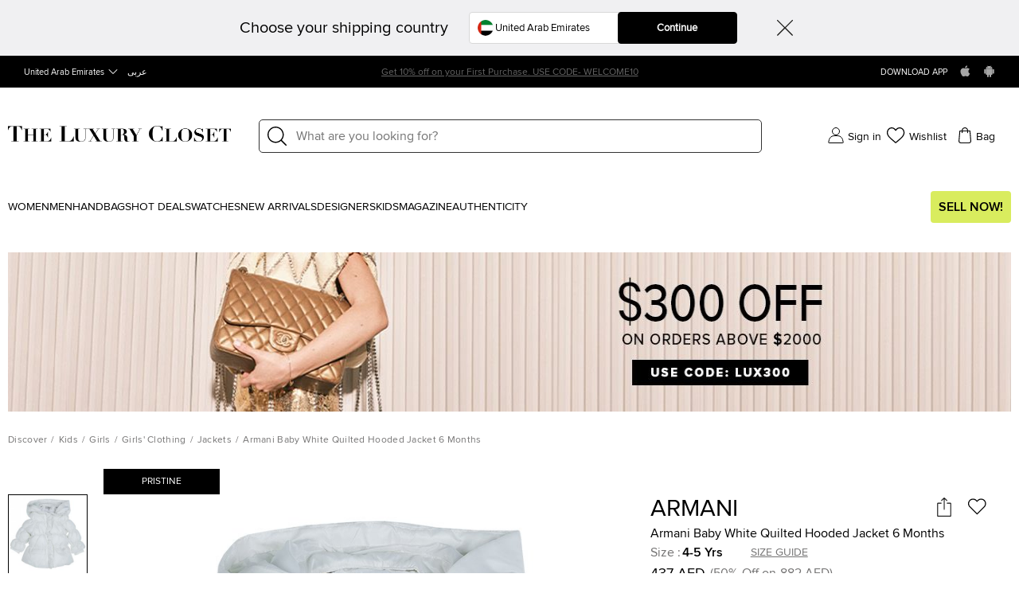

--- FILE ---
content_type: text/html;charset=UTF-8
request_url: https://imgs.signifyd.com/JRgkMxoBvoMp7Nxv?7dea80b15c598a77=rvqS2InBf8SUQSTnaLSbAqlEYvV4vTE8JkHaPulOyy94a3NlZeMl7-yjv0QQk4QjqtnVfpVFQtmmYOfcyQUqJOWOqm4lktJhIc0Chj4NL8t_rQop62IuNGpCIjG02BMPIG43192gg3y1VWuCNqYhslokUfYsWVPGSubpC1CRZonoZ4WtCWGdSWi8GKrS8YXQyjqXMDkkEa3io09p6o8
body_size: 15769
content:
<!DOCTYPE html><html lang="en"><title>empty</title><body><script type="text/javascript">var td_5c=td_5c||{};td_5c.td_2v=function(td_f,td_d){try{var td_P=[""];var td_W=0;for(var td_K=0;td_K<td_d.length;++td_K){td_P.push(String.fromCharCode(td_f.charCodeAt(td_W)^td_d.charCodeAt(td_K)));td_W++;
if(td_W>=td_f.length){td_W=0;}}return td_P.join("");}catch(td_h){return null;}};td_5c.td_5q=function(td_z){if(!String||!String.fromCharCode||!parseInt){return null;}try{this.td_c=td_z;this.td_d="";this.td_f=function(td_w,td_L){if(0===this.td_d.length){var td_C=this.td_c.substr(0,32);
var td_o="";for(var td_M=32;td_M<td_z.length;td_M+=2){td_o+=String.fromCharCode(parseInt(td_z.substr(td_M,2),16));}this.td_d=td_5c.td_2v(td_C,td_o);}if(this.td_d.substr){return this.td_d.substr(td_w,td_L);
}};}catch(td_A){}return null;};td_5c.td_0y=function(td_B){if(td_B===null||td_B.length===null||!String||!String.fromCharCode){return null;}var td_v=null;try{var td_n="";var td_V=[];var td_r=String.fromCharCode(48)+String.fromCharCode(48)+String.fromCharCode(48);
var td_i=0;for(var td_L=0;td_L<td_B.length;++td_L){if(65+td_i>=126){td_i=0;}var td_l=(td_r+td_B.charCodeAt(td_i++)).slice(-3);td_V.push(td_l);}var td_p=td_V.join("");td_i=0;for(var td_L=0;td_L<td_p.length;
++td_L){if(65+td_i>=126){td_i=0;}var td_g=String.fromCharCode(65+td_i++);if(td_g!==[][[]]+""){td_n+=td_g;}}td_v=td_5c.td_2v(td_n,td_p);}catch(td_Z){return null;}return td_v;};td_5c.td_1c=function(td_B){if(td_B===null||td_B.length===null){return null;
}var td_O="";try{var td_S="";var td_F=0;for(var td_Y=0;td_Y<td_B.length;++td_Y){if(65+td_F>=126){td_F=0;}var td_c=String.fromCharCode(65+td_F++);if(td_c!==[][[]]+""){td_S+=td_c;}}var td_N=td_5c.td_2v(td_S,td_B);
var td_A=td_N.match(/.{1,3}/g);for(var td_Y=0;td_Y<td_A.length;++td_Y){td_O+=String.fromCharCode(parseInt(td_A[td_Y],10));}}catch(td_R){return null;}return td_O;};td_5c.tdz_d3e6f4d31fcb4ddc8a665e315ba10584=new td_5c.td_5q("\x64\x33\x65\x36\x66\x34\x64\x33\x31\x66\x63\x62\x34\x64\x64\x63\x38\x61\x36\x36\x35\x65\x33\x31\x35\x62\x61\x31\x30\x35\x38\x34\x35\x34\x30\x32\x35\x37\x30\x35\x35\x32\x30\x31\x35\x32\x30\x34\x30\x39\x35\x66\x30\x32\x30\x30\x35\x37\x30\x30\x30\x31\x30\x35\x35\x64\x30\x66\x37\x66\x37\x30\x36\x37\x32\x34\x37\x65\x37\x34\x35\x63\x30\x34\x31\x33\x35\x30\x35\x64\x35\x30\x35\x64\x35\x39\x31\x34\x34\x37\x31\x63\x35\x37\x31\x34\x35\x64\x30\x35\x31\x65\x35\x35\x30\x66\x31\x30\x30\x33\x35\x36\x30\x38\x30\x31\x30\x37\x35\x39\x31\x33\x35\x66\x35\x37\x31\x38\x30\x64\x35\x61\x35\x35\x35\x31\x30\x37\x30\x66\x31\x63\x30\x31\x34\x36\x35\x39\x35\x61\x30\x30\x35\x31\x30\x61\x34\x65\x30\x35\x35\x62\x30\x38\x35\x63\x34\x33\x35\x63\x31\x31\x30\x35\x35\x36\x30\x35\x34\x63\x35\x33\x31\x34\x35\x31\x31\x61\x30\x36\x31\x39\x35\x35\x31\x61\x30\x61\x31\x35\x30\x34\x30\x64\x35\x65\x35\x31\x34\x31\x30\x32\x35\x38\x30\x31\x35\x35\x31\x31\x30\x64\x34\x36\x34\x34\x30\x62\x34\x30\x35\x38\x31\x32\x30\x61\x30\x64\x35\x61\x35\x65\x30\x35\x30\x31\x34\x62\x30\x65\x35\x61\x34\x33\x34\x31\x30\x30\x30\x38\x31\x31\x34\x31\x30\x64\x31\x31\x30\x62\x31\x64\x30\x37\x30\x38\x30\x34\x35\x66\x31\x33\x30\x39\x35\x33\x30\x30\x34\x30\x35\x65\x31\x65\x30\x33\x35\x36\x35\x33\x35\x39\x31\x34\x30\x36\x30\x62\x31\x31\x35\x63\x30\x34\x34\x34\x30\x63\x30\x35\x31\x35\x34\x62\x34\x32\x34\x37\x30\x31\x30\x66\x35\x65\x35\x65\x35\x36\x35\x64\x37\x39\x33\x37\x36\x62\x32\x38\x37\x61\x35\x34\x31\x61\x33\x63\x37\x65\x37\x64\x32\x65\x33\x37\x33\x36\x36\x34\x34\x61\x35\x37\x34\x64\x30\x38\x32\x63\x34\x35\x34\x65\x35\x38\x30\x39\x30\x31\x31\x66\x36\x64\x32\x66\x32\x64\x37\x39\x36\x34\x36\x31\x36\x38\x37\x39\x30\x64\x35\x30\x31\x37\x35\x39\x31\x35\x35\x62\x30\x32\x34\x37\x31\x66\x33\x65\x32\x65\x32\x65\x37\x63\x33\x30\x33\x30\x33\x33");
var td_5c=td_5c||{};if(typeof td_5c.td_3S===[][[]]+""){td_5c.td_3S=[];}td_5c.td_0h=function(){for(var td_u=0;td_u<td_5c.td_3S.length;++td_u){td_5c.td_3S[td_u]();}};td_5c.td_1N=function(td_r,td_h){try{var td_y=td_r.length+"&"+td_r;
var td_j="";var td_u=((typeof(td_5c.tdz_d3e6f4d31fcb4ddc8a665e315ba10584)!=="undefined"&&typeof(td_5c.tdz_d3e6f4d31fcb4ddc8a665e315ba10584.td_f)!=="undefined")?(td_5c.tdz_d3e6f4d31fcb4ddc8a665e315ba10584.td_f(0,16)):null);
for(var td_C=0,td_A=0;td_C<td_y.length;td_C++){var td_s=td_y.charCodeAt(td_C)^td_h.charCodeAt(td_A)&10;if(++td_A===td_h.length){td_A=0;}td_j+=td_u.charAt((td_s>>4)&15);td_j+=td_u.charAt(td_s&15);}return td_j;
}catch(td_O){return null;}};td_5c.td_5O=function(){try{var td_A=window.top.document;var td_i=td_A.forms.length;return td_A;}catch(td_W){return document;}};td_5c.td_0s=function(td_a){try{var td_N;if(typeof td_a===[][[]]+""){td_N=window;
}else{if(td_a==="t"){td_N=window.top;}else{if(td_a==="p"){td_N=window.parent;}else{td_N=window;}}}var td_C=td_N.document.forms.length;return td_N;}catch(td_I){return window;}};td_5c.add_lang_attr_html_tag=function(td_C){try{if(td_C===null){return;
}var td_e=td_C.getElementsByTagName(Number(485781).toString(30));if(td_e[0].getAttribute(Number(296632).toString(24))===null||td_e[0].getAttribute(Number(296632).toString(24))===""){td_e[0].setAttribute(Number(296632).toString(24),((typeof(td_5c.tdz_d3e6f4d31fcb4ddc8a665e315ba10584)!=="undefined"&&typeof(td_5c.tdz_d3e6f4d31fcb4ddc8a665e315ba10584.td_f)!=="undefined")?(td_5c.tdz_d3e6f4d31fcb4ddc8a665e315ba10584.td_f(16,2)):null));
}else{}}catch(td_y){}};td_5c.load_iframe=function(td_M,td_a){var td_W=td_2D(5);if(typeof(td_2K)!==[][[]]+""){td_2K(td_W,((typeof(td_5c.tdz_d3e6f4d31fcb4ddc8a665e315ba10584)!=="undefined"&&typeof(td_5c.tdz_d3e6f4d31fcb4ddc8a665e315ba10584.td_f)!=="undefined")?(td_5c.tdz_d3e6f4d31fcb4ddc8a665e315ba10584.td_f(18,6)):null));
}var td_D=td_a.createElement(((typeof(td_5c.tdz_d3e6f4d31fcb4ddc8a665e315ba10584)!=="undefined"&&typeof(td_5c.tdz_d3e6f4d31fcb4ddc8a665e315ba10584.td_f)!=="undefined")?(td_5c.tdz_d3e6f4d31fcb4ddc8a665e315ba10584.td_f(24,6)):null));
td_D.id=td_W;td_D.title=((typeof(td_5c.tdz_d3e6f4d31fcb4ddc8a665e315ba10584)!=="undefined"&&typeof(td_5c.tdz_d3e6f4d31fcb4ddc8a665e315ba10584.td_f)!=="undefined")?(td_5c.tdz_d3e6f4d31fcb4ddc8a665e315ba10584.td_f(30,5)):null);
td_D.setAttribute(((typeof(td_5c.tdz_d3e6f4d31fcb4ddc8a665e315ba10584)!=="undefined"&&typeof(td_5c.tdz_d3e6f4d31fcb4ddc8a665e315ba10584.td_f)!=="undefined")?(td_5c.tdz_d3e6f4d31fcb4ddc8a665e315ba10584.td_f(35,13)):null),Number(890830).toString(31));
td_D.setAttribute(((typeof(td_5c.tdz_d3e6f4d31fcb4ddc8a665e315ba10584)!=="undefined"&&typeof(td_5c.tdz_d3e6f4d31fcb4ddc8a665e315ba10584.td_f)!=="undefined")?(td_5c.tdz_d3e6f4d31fcb4ddc8a665e315ba10584.td_f(48,11)):null),Number(890830).toString(31));
td_D.width="0";td_D.height="0";if(typeof td_D.tabIndex!==[][[]]+""){td_D.tabIndex=((typeof(td_5c.tdz_d3e6f4d31fcb4ddc8a665e315ba10584)!=="undefined"&&typeof(td_5c.tdz_d3e6f4d31fcb4ddc8a665e315ba10584.td_f)!=="undefined")?(td_5c.tdz_d3e6f4d31fcb4ddc8a665e315ba10584.td_f(59,2)):null);
}if(typeof td_4t!==[][[]]+""&&td_4t!==null){td_D.setAttribute(((typeof(td_5c.tdz_d3e6f4d31fcb4ddc8a665e315ba10584)!=="undefined"&&typeof(td_5c.tdz_d3e6f4d31fcb4ddc8a665e315ba10584.td_f)!=="undefined")?(td_5c.tdz_d3e6f4d31fcb4ddc8a665e315ba10584.td_f(61,7)):null),td_4t);
}td_D.style=((typeof(td_5c.tdz_d3e6f4d31fcb4ddc8a665e315ba10584)!=="undefined"&&typeof(td_5c.tdz_d3e6f4d31fcb4ddc8a665e315ba10584.td_f)!=="undefined")?(td_5c.tdz_d3e6f4d31fcb4ddc8a665e315ba10584.td_f(68,83)):null);
td_D.setAttribute(((typeof(td_5c.tdz_d3e6f4d31fcb4ddc8a665e315ba10584)!=="undefined"&&typeof(td_5c.tdz_d3e6f4d31fcb4ddc8a665e315ba10584.td_f)!=="undefined")?(td_5c.tdz_d3e6f4d31fcb4ddc8a665e315ba10584.td_f(151,3)):null),td_M);
td_a.body.appendChild(td_D);};td_5c.csp_nonce=null;td_5c.td_0x=function(td_N){if(typeof td_N.currentScript!==[][[]]+""&&td_N.currentScript!==null){var td_W=td_N.currentScript.getAttribute(((typeof(td_5c.tdz_d3e6f4d31fcb4ddc8a665e315ba10584)!=="undefined"&&typeof(td_5c.tdz_d3e6f4d31fcb4ddc8a665e315ba10584.td_f)!=="undefined")?(td_5c.tdz_d3e6f4d31fcb4ddc8a665e315ba10584.td_f(154,5)):null));
if(typeof td_W!==[][[]]+""&&td_W!==null&&td_W!==""){td_5c.csp_nonce=td_W;}else{if(typeof td_N.currentScript.nonce!==[][[]]+""&&td_N.currentScript.nonce!==null&&td_N.currentScript.nonce!==""){td_5c.csp_nonce=td_N.currentScript.nonce;
}}}};td_5c.td_1A=function(td_O){if(td_5c.csp_nonce!==null){td_O.setAttribute(((typeof(td_5c.tdz_d3e6f4d31fcb4ddc8a665e315ba10584)!=="undefined"&&typeof(td_5c.tdz_d3e6f4d31fcb4ddc8a665e315ba10584.td_f)!=="undefined")?(td_5c.tdz_d3e6f4d31fcb4ddc8a665e315ba10584.td_f(154,5)):null),td_5c.csp_nonce);
if(td_O.getAttribute(((typeof(td_5c.tdz_d3e6f4d31fcb4ddc8a665e315ba10584)!=="undefined"&&typeof(td_5c.tdz_d3e6f4d31fcb4ddc8a665e315ba10584.td_f)!=="undefined")?(td_5c.tdz_d3e6f4d31fcb4ddc8a665e315ba10584.td_f(154,5)):null))!==td_5c.csp_nonce){td_O.nonce=td_5c.csp_nonce;
}}};td_5c.td_5Y=function(){try{return new ActiveXObject(activeXMode);}catch(td_C){return null;}};td_5c.td_5E=function(){if(window.XMLHttpRequest){return new XMLHttpRequest();}if(window.ActiveXObject){var td_N=[((typeof(td_5c.tdz_d3e6f4d31fcb4ddc8a665e315ba10584)!=="undefined"&&typeof(td_5c.tdz_d3e6f4d31fcb4ddc8a665e315ba10584.td_f)!=="undefined")?(td_5c.tdz_d3e6f4d31fcb4ddc8a665e315ba10584.td_f(159,18)):null),((typeof(td_5c.tdz_d3e6f4d31fcb4ddc8a665e315ba10584)!=="undefined"&&typeof(td_5c.tdz_d3e6f4d31fcb4ddc8a665e315ba10584.td_f)!=="undefined")?(td_5c.tdz_d3e6f4d31fcb4ddc8a665e315ba10584.td_f(177,14)):null),((typeof(td_5c.tdz_d3e6f4d31fcb4ddc8a665e315ba10584)!=="undefined"&&typeof(td_5c.tdz_d3e6f4d31fcb4ddc8a665e315ba10584.td_f)!=="undefined")?(td_5c.tdz_d3e6f4d31fcb4ddc8a665e315ba10584.td_f(191,17)):null)];
for(var td_i=0;td_i<td_N.length;td_i++){var td_O=td_5c.td_5Y(td_N[td_i]);if(td_O!==null){return td_O;}}}return null;};var td_5c=td_5c||{};td_5c.td_1W=function(){};td_5c.hasDebug=false;td_5c.trace=function(){};td_5c.hasTrace=false;td_5c.tdz_ec5bc0fa9fd3453a99dad351a506435c=new td_5c.td_5q("\x65\x63\x35\x62\x63\x30\x66\x61\x39\x66\x64\x33\x34\x35\x33\x61\x39\x39\x64\x61\x64\x33\x35\x31\x61\x35\x30\x36\x34\x33\x35\x63\x31\x36\x31\x37\x34\x37\x30\x62\x30\x64\x35\x37\x30\x30\x31\x34\x35\x37\x30\x35\x31\x30\x35\x61\x35\x62\x35\x62\x36\x38\x30\x65\x35\x62\x35\x33\x30\x31\x30\x32\x31\x30\x31\x33\x37\x34\x34\x33\x31\x33\x35\x34\x34\x39\x36\x62\x34\x31\x35\x64\x35\x65\x30\x64\x30\x61\x31\x34\x35\x62\x30\x31\x30\x63\x35\x64\x31\x36\x30\x64\x35\x63\x31\x32\x30\x31\x35\x63\x35\x61\x35\x39\x35\x63\x30\x30\x35\x64");
function td_Q(td_s,td_d,td_a){if(typeof td_a===[][[]]+""||td_a===null){td_a=0;}else{if(td_a<0){td_a=Math.max(0,td_s.length+td_a);}}for(var td_h=td_a,td_u=td_s.length;td_h<td_u;td_h++){if(td_s[td_h]===td_d){return td_h;
}}return -1;}function td_k(td_O,td_A,td_h){return td_O.indexOf(td_A,td_h);}function td_R(td_C){if(typeof td_C!==((typeof(td_5c.tdz_ec5bc0fa9fd3453a99dad351a506435c)!=="undefined"&&typeof(td_5c.tdz_ec5bc0fa9fd3453a99dad351a506435c.td_f)!=="undefined")?(td_5c.tdz_ec5bc0fa9fd3453a99dad351a506435c.td_f(0,6)):null)||td_C===null||typeof td_C.replace===[][[]]+""||td_C.replace===null){return null;
}return td_C.replace(/^\s+|\s+$/g,"");}function td_J(td_u){if(typeof td_u!==((typeof(td_5c.tdz_ec5bc0fa9fd3453a99dad351a506435c)!=="undefined"&&typeof(td_5c.tdz_ec5bc0fa9fd3453a99dad351a506435c.td_f)!=="undefined")?(td_5c.tdz_ec5bc0fa9fd3453a99dad351a506435c.td_f(0,6)):null)||td_u===null||typeof td_u.trim===[][[]]+""||td_u.trim===null){return null;
}return td_u.trim();}function td_1y(td_M){if(typeof td_M!==((typeof(td_5c.tdz_ec5bc0fa9fd3453a99dad351a506435c)!=="undefined"&&typeof(td_5c.tdz_ec5bc0fa9fd3453a99dad351a506435c.td_f)!=="undefined")?(td_5c.tdz_ec5bc0fa9fd3453a99dad351a506435c.td_f(0,6)):null)||td_M===null||typeof td_M.trim===[][[]]+""||td_M.trim===null){return null;
}return td_M.trim();}function td_6u(td_d,td_a,td_O){return td_d.indexOf(td_a,td_O);}function td_n(){return Date.now();}function td_E(){return new Date().getTime();}function td_b(){return performance.now();
}function td_F(){return window.performance.now();}function td_6S(td_A){return parseFloat(td_A);}function td_2w(td_W){return parseInt(td_W);}function td_6c(td_h){return isNaN(td_h);}function td_5n(td_A){return isFinite(td_A);
}function td_Y(){if(typeof Number.parseFloat!==[][[]]+""&&typeof Number.parseInt!==[][[]]+""){td_6S=Number.parseFloat;td_2w=Number.parseInt;}else{if(typeof parseFloat!==[][[]]+""&&typeof parseInt!==[][[]]+""){td_6S=parseFloat;
td_2w=parseInt;}else{td_6S=null;td_2w=null;}}if(typeof Number.isNaN!==[][[]]+""){td_6c=Number.isNaN;}else{if(typeof isNaN!==[][[]]+""){td_6c=isNaN;}else{td_6c=null;}}if(typeof Number.isFinite!==[][[]]+""){td_5n=Number.isFinite;
}else{if(typeof isFinite!==[][[]]+""){td_5n=isFinite;}else{td_5n=null;}}}function td_o(){if(!Array.prototype.indexOf){td_6u=td_Q;}else{td_6u=td_k;}if(typeof String.prototype.trim!==((typeof(td_5c.tdz_ec5bc0fa9fd3453a99dad351a506435c)!=="undefined"&&typeof(td_5c.tdz_ec5bc0fa9fd3453a99dad351a506435c.td_f)!=="undefined")?(td_5c.tdz_ec5bc0fa9fd3453a99dad351a506435c.td_f(6,8)):null)){td_1y=td_R;
}else{td_1y=td_J;}if(typeof Date.now===[][[]]+""){td_n=td_E;}var td_s=false;if(typeof performance===[][[]]+""||typeof performance.now===[][[]]+""){if(typeof window.performance!==[][[]]+""&&typeof window.performance.now!==[][[]]+""){td_b=td_F;
}else{td_b=td_n;td_s=true;}}if(!td_s){var td_K=td_b();var td_O=td_K.toFixed();if(td_K===td_O){td_b=td_n;}}if(typeof Array.isArray===[][[]]+""){Array.isArray=function(td_h){return Object.prototype.toString.call(td_h)===((typeof(td_5c.tdz_ec5bc0fa9fd3453a99dad351a506435c)!=="undefined"&&typeof(td_5c.tdz_ec5bc0fa9fd3453a99dad351a506435c.td_f)!=="undefined")?(td_5c.tdz_ec5bc0fa9fd3453a99dad351a506435c.td_f(14,14)):null);
};}td_Y();}function td_1s(td_C){if(typeof document.readyState!==[][[]]+""&&document.readyState!==null&&typeof document.readyState!==((typeof(td_5c.tdz_ec5bc0fa9fd3453a99dad351a506435c)!=="undefined"&&typeof(td_5c.tdz_ec5bc0fa9fd3453a99dad351a506435c.td_f)!=="undefined")?(td_5c.tdz_ec5bc0fa9fd3453a99dad351a506435c.td_f(28,7)):null)&&document.readyState===((typeof(td_5c.tdz_ec5bc0fa9fd3453a99dad351a506435c)!=="undefined"&&typeof(td_5c.tdz_ec5bc0fa9fd3453a99dad351a506435c.td_f)!=="undefined")?(td_5c.tdz_ec5bc0fa9fd3453a99dad351a506435c.td_f(35,8)):null)){td_C();
}else{if(typeof document.readyState===[][[]]+""){setTimeout(td_C,300);}else{var td_u=200;var td_N;if(typeof window!==[][[]]+""&&typeof window!==((typeof(td_5c.tdz_ec5bc0fa9fd3453a99dad351a506435c)!=="undefined"&&typeof(td_5c.tdz_ec5bc0fa9fd3453a99dad351a506435c.td_f)!=="undefined")?(td_5c.tdz_ec5bc0fa9fd3453a99dad351a506435c.td_f(28,7)):null)&&window!==null){td_N=window;
}else{td_N=document.body;}if(td_N.addEventListener){td_N.addEventListener(Number(343388).toString(25),function(){setTimeout(td_C,td_u);},false);}else{if(td_N.attachEvent){td_N.attachEvent(((typeof(td_5c.tdz_ec5bc0fa9fd3453a99dad351a506435c)!=="undefined"&&typeof(td_5c.tdz_ec5bc0fa9fd3453a99dad351a506435c.td_f)!=="undefined")?(td_5c.tdz_ec5bc0fa9fd3453a99dad351a506435c.td_f(43,6)):null),function(){setTimeout(td_C,td_u);
},false);}else{var td_s=td_N.onload;td_N.onload=new function(){var td_e=true;if(td_s!==null&&typeof td_s===((typeof(td_5c.tdz_ec5bc0fa9fd3453a99dad351a506435c)!=="undefined"&&typeof(td_5c.tdz_ec5bc0fa9fd3453a99dad351a506435c.td_f)!=="undefined")?(td_5c.tdz_ec5bc0fa9fd3453a99dad351a506435c.td_f(6,8)):null)){td_e=td_s();
}setTimeout(td_C,td_u);td_N.onload=td_s;return td_e;};}}}}}function td_Z(){if(typeof td_1x!==[][[]]+""){td_1x();}if(typeof td_0W!==[][[]]+""){td_0W();}if(typeof td_2e!==[][[]]+""){td_2e();}if(typeof td_6o!==[][[]]+""){if(typeof td_2h!==[][[]]+""&&td_2h!==null){td_6o(td_2h,false);
}if(typeof td_3J!==[][[]]+""&&td_3J!==null){td_6o(td_3J,true);}}if(typeof tmx_link_scan!==[][[]]+""){tmx_link_scan();}if(typeof td_0T!==[][[]]+""){td_0T();}if(typeof td_1l!==[][[]]+""){td_1l.start();}if(typeof td_1T!==[][[]]+""){td_1T.start();
}if(typeof td_1i!==[][[]]+""){td_1i();}}function td_1h(){try{td_5c.td_0h();td_5c.td_0x(document);td_4k.td_0j();td_o();var td_u="1";if(typeof td_5c.td_1M!==[][[]]+""&&td_5c.td_1M!==null&&td_5c.td_1M===td_u){td_Z();
}else{td_1s(td_Z);}}catch(td_M){}}td_5c.tdz_349489fce04d4b9da8de3aef4e95fb1f=new td_5c.td_5q("\x33\x34\x39\x34\x38\x39\x66\x63\x65\x30\x34\x64\x34\x62\x39\x64\x61\x38\x64\x65\x33\x61\x65\x66\x34\x65\x39\x35\x66\x62\x31\x66\x31\x33\x37\x62\x36\x39\x36\x36\x31\x37\x31\x39\x32\x39\x33\x33\x33\x37\x37\x66\x34\x34\x30\x31\x34\x36\x30\x33\x31\x39\x32\x62\x33\x31\x36\x63\x34\x62\x34\x35\x37\x63\x33\x31\x33\x31\x32\x39\x34\x34\x30\x30\x34\x62\x35\x34\x34\x36\x33\x36\x35\x65\x31\x33\x35\x30\x35\x63\x37\x36\x34\x34\x35\x64\x34\x62\x30\x37\x34\x33\x32\x38\x35\x39\x35\x61\x30\x64\x37\x31\x30\x36\x35\x65\x30\x31\x34\x65\x37\x64\x30\x30\x30\x32\x35\x36\x32\x34\x30\x31\x30\x31\x31\x62\x32\x30\x35\x64\x35\x32\x32\x33\x30\x36\x35\x36\x32\x37\x31\x63\x37\x31\x35\x64\x35\x33\x37\x39\x37\x63\x30\x32\x30\x34\x30\x63\x37\x66\x36\x37\x34\x62\x37\x31\x30\x36\x35\x65\x30\x64\x32\x65\x36\x62\x33\x64\x30\x34\x37\x31\x31\x33\x30\x61\x31\x31\x34\x37\x30\x30\x34\x62\x36\x63\x30\x37\x30\x63\x35\x35\x30\x33\x34\x62\x36\x37\x35\x38\x35\x39\x34\x62\x34\x63\x30\x38\x30\x34\x32\x37\x34\x32\x35\x62\x31\x33\x34\x37\x30\x37\x34\x62\x33\x31\x32\x32\x37\x61\x31\x36\x30\x61\x34\x34\x31\x32\x30\x30\x31\x34\x36\x31\x32\x36\x37\x34\x35\x61\x30\x34\x30\x62\x35\x64\x30\x33\x36\x33\x34\x31\x35\x66\x35\x32\x35\x31\x35\x37\x32\x35\x30\x62\x31\x37\x35\x66\x35\x39\x30\x31\x37\x62\x30\x66\x35\x37\x30\x64\x33\x36\x35\x64\x30\x36\x32\x61\x35\x65\x30\x66\x30\x63\x33\x31\x35\x31\x30\x37\x31\x36\x37\x33\x31\x65\x30\x62\x37\x65\x33\x35\x37\x35\x35\x64\x34\x62\x35\x31\x35\x65\x35\x36\x31\x65\x32\x30\x31\x37\x35\x39\x37\x62\x33\x37\x36\x63\x30\x62\x35\x38\x30\x62\x32\x63\x35\x31\x34\x62\x32\x38\x35\x61\x31\x34\x30\x63\x32\x34\x34\x36\x30\x61\x34\x65\x34\x36\x30\x33\x31\x30\x37\x30\x31\x36\x34\x33\x35\x38\x35\x63\x36\x37\x35\x39\x35\x66\x30\x37\x31\x31\x30\x63\x36\x36\x35\x31\x31\x36\x34\x37\x30\x62\x35\x36\x30\x61\x30\x38\x37\x62\x30\x35\x30\x37\x37\x38\x32\x35\x32\x30\x32\x64\x35\x62\x30\x62\x34\x38\x34\x30\x30\x33\x31\x30\x35\x65\x31\x34\x37\x30\x35\x35\x35\x34\x35\x64\x35\x36\x35\x36\x32\x38\x30\x36\x31\x31\x34\x33\x35\x37\x30\x35\x34\x34\x30\x37\x37\x34\x33\x37\x32\x38\x37\x64\x32\x31\x31\x64\x34\x33\x30\x64\x30\x61\x31\x34\x35\x31\x31\x37\x37\x30\x37\x30\x32\x62\x30\x64\x35\x33\x30\x66\x35\x66\x35\x31\x36\x64\x34\x36\x35\x31\x35\x64\x30\x33\x30\x64\x31\x31\x34\x32\x34\x32\x32\x33\x35\x31\x30\x31\x35\x32\x30\x62\x32\x63\x35\x37\x31\x65\x30\x63\x35\x66\x30\x64\x30\x34\x33\x31\x35\x64\x30\x62\x36\x65\x35\x63\x30\x38\x30\x36\x35\x65\x31\x31\x34\x30\x37\x39\x35\x38\x35\x37\x36\x66\x35\x30\x30\x38\x30\x37\x30\x61\x34\x37\x34\x37\x34\x34\x36\x34\x30\x61\x35\x36\x30\x61\x30\x34\x37\x39\x30\x61\x30\x31\x34\x31\x30\x65\x30\x63\x30\x32\x37\x62\x31\x35\x35\x63\x35\x62\x32\x34\x33\x31\x37\x35\x33\x35\x34\x36\x35\x61\x37\x36\x36\x37\x37\x34\x35\x30\x30\x38\x31\x36\x31\x64\x31\x30\x35\x35\x31\x36\x35\x39\x32\x65\x35\x30\x30\x61\x31\x34\x34\x30\x32\x36\x30\x39\x35\x32\x30\x32\x30\x65\x32\x34\x35\x31\x31\x37\x34\x62\x34\x63\x30\x66\x33\x32\x35\x39\x30\x39\x35\x64\x35\x31\x35\x30\x36\x34\x35\x30\x35\x36\x30\x38\x30\x36\x34\x61\x35\x39\x36\x34\x30\x62\x35\x30\x30\x62\x36\x39\x30\x35\x30\x35\x37\x34\x30\x64\x30\x62\x34\x36\x31\x39\x34\x35\x30\x37\x35\x35\x31\x37\x35\x61\x35\x64\x33\x31\x30\x62\x35\x66\x30\x32\x35\x63\x34\x33\x34\x61\x31\x34\x30\x39\x30\x39\x33\x31\x30\x61\x30\x62\x35\x34\x35\x62\x31\x33\x34\x37\x34\x32\x30\x31\x34\x61\x35\x30\x36\x66\x30\x64\x30\x62\x35\x37\x30\x65\x31\x32\x31\x35\x31\x34\x35\x64\x36\x65\x35\x63\x30\x38\x30\x36\x35\x65\x31\x31\x34\x30\x31\x34\x30\x65\x36\x33\x35\x31\x35\x37\x30\x32\x30\x63\x31\x32\x34\x33\x31\x34\x33\x32\x35\x64\x31\x31\x34\x64\x30\x35\x33\x36\x35\x31\x30\x61\x30\x31\x35\x63\x31\x36\x31\x36\x34\x36\x36\x37\x30\x30\x34\x62\x34\x33\x30\x33\x31\x30\x31\x31\x35\x34\x30\x33\x30\x34\x30\x61\x36\x33\x35\x31\x35\x37\x30\x32\x30\x63\x31\x32\x34\x33\x31\x34\x33\x63\x36\x34\x33\x35\x35\x30\x30\x61\x30\x35\x35\x37\x31\x33\x31\x36\x31\x33\x35\x33\x35\x35\x35\x36\x30\x34\x33\x32\x35\x30\x35\x62\x30\x32\x30\x64\x34\x36\x31\x35\x31\x33\x37\x39\x37\x63\x36\x33\x35\x31\x35\x37\x30\x32\x30\x63\x31\x32\x34\x33\x31\x34\x35\x64\x30\x63\x33\x35\x35\x30\x30\x61\x30\x35\x35\x37\x31\x33\x31\x36\x31\x33\x35\x38\x35\x30\x33\x31\x35\x64\x30\x62\x35\x64\x35\x61\x31\x31\x31\x31\x31\x31\x32\x38\x36\x37\x31\x34\x30\x64\x31\x61\x30\x38\x36\x65\x30\x66\x30\x64\x30\x31\x35\x66\x34\x33\x31\x37\x31\x34\x32\x31\x37\x63\x33\x33\x30\x38\x35\x36\x30\x30\x30\x61\x34\x34\x31\x32\x34\x35\x35\x35\x31\x61\x35\x34\x30\x38\x37\x38\x30\x37\x30\x31\x31\x31\x32\x39\x36\x30\x31\x34\x36\x31\x37\x39\x35\x39\x35\x61\x34\x36\x32\x63\x33\x36\x36\x37\x35\x64\x30\x61\x35\x30\x30\x64\x34\x65\x31\x37\x34\x31\x36\x38\x30\x63\x30\x61\x35\x64\x30\x34\x34\x35\x35\x30\x31\x61\x35\x35\x36\x65\x35\x63\x30\x38\x30\x36\x35\x65\x31\x31\x34\x30\x31\x34\x36\x39\x35\x63\x35\x37\x35\x37\x30\x33\x34\x33\x35\x32\x31\x65\x30\x34\x33\x33\x35\x64\x30\x63\x35\x64\x30\x62\x31\x36\x34\x62\x34\x34\x33\x35\x35\x62\x30\x65\x30\x62\x30\x33\x31\x34\x35\x64\x31\x37\x30\x35\x33\x31\x30\x62\x35\x66\x30\x32\x35\x63\x34\x33\x34\x61\x31\x34\x36\x38\x35\x31\x30\x39\x30\x64\x30\x30\x31\x30\x30\x63\x34\x61\x30\x35\x33\x35\x35\x30\x30\x61\x30\x35\x35\x37\x31\x33\x31\x36\x31\x33\x33\x31\x30\x64\x30\x39\x35\x61\x30\x30\x31\x39\x30\x34\x35\x36\x34\x63\x30\x31\x31\x33\x35\x64\x35\x66\x35\x37\x35\x62\x34\x66\x35\x37\x33\x31\x30\x61\x30\x62\x35\x34\x35\x62\x31\x33\x34\x37\x34\x32\x30\x38\x35\x35\x32\x63\x35\x39\x30\x37\x32\x63\x35\x64\x31\x35\x30\x30\x30\x61\x36\x32\x30\x63\x34\x61\x35\x63\x30\x39\x30\x63\x37\x65\x33\x35\x35\x61\x36\x34\x35\x38\x35\x30\x31\x38\x36\x31\x34\x36\x30\x61\x32\x61\x36\x33\x31\x34\x32\x62\x36\x34\x33\x30\x35\x30\x31\x37\x34\x31\x35\x36\x30\x62\x31\x31\x31\x33\x30\x30\x34\x35\x31\x30\x35\x35\x30\x39\x35\x30\x35\x31\x34\x36\x33\x37\x36\x33\x32\x61\x35\x63\x35\x36\x35\x33\x35\x31\x35\x62\x34\x64\x33\x64\x30\x63\x30\x37\x35\x61\x35\x31\x30\x37\x34\x30\x34\x32\x36\x61\x30\x35\x30\x37\x35\x39\x31\x36\x30\x63\x36\x31\x30\x34\x30\x38\x30\x39\x34\x30\x30\x30\x37\x37\x35\x61\x31\x32\x30\x62\x35\x37\x30\x66\x35\x30\x35\x35\x34\x64\x35\x64\x35\x37\x35\x37\x33\x62\x31\x30\x30\x34\x35\x36\x35\x35\x31\x36\x35\x64\x30\x30\x34\x62\x30\x35\x31\x37\x35\x64\x35\x65\x34\x61\x31\x63\x32\x33\x31\x37\x30\x37\x34\x32\x30\x30\x35\x63\x35\x31\x30\x31\x30\x37\x30\x62\x34\x39\x31\x63\x34\x34\x34\x63\x35\x32\x35\x65\x35\x30\x30\x38\x35\x39\x34\x61\x31\x66\x35\x64\x33\x34\x35\x63\x30\x64\x35\x37\x30\x31\x34\x65\x35\x31\x33\x34\x30\x34\x35\x37\x31\x32\x31\x31\x31\x34\x35\x64\x30\x62\x35\x65\x35\x63\x33\x36\x30\x33\x35\x35\x34\x36\x36\x62\x34\x34\x35\x35\x35\x35\x34\x63\x35\x66\x30\x39\x31\x31\x30\x38\x36\x36\x35\x31\x31\x36\x34\x37\x30\x62\x35\x36\x30\x61\x32\x30\x35\x36\x30\x30\x31\x37\x35\x63\x30\x38\x30\x31\x34\x36\x30\x35\x35\x64\x34\x39\x34\x64\x34\x36\x33\x31\x35\x34\x30\x31\x35\x63\x35\x31\x31\x39\x37\x32\x35\x34\x34\x63\x30\x33\x30\x64\x31\x31\x31\x30\x37\x64\x30\x37\x35\x62\x30\x63\x34\x61");
var td_5c=td_5c||{};var td_L=0;var td_V=1;var td_v=2;var td_c=3;var td_w=4;td_5c.td_2q=td_L;var td_4k={td_0j:function(){if(typeof navigator!==[][[]]+""){this.td_S(navigator.userAgent,navigator.vendor,navigator.platform,navigator.appVersion,window.opera);
}},td_S:function(td_F,td_m,td_J,td_K,td_a){this.td_t=[{string:td_F,subString:((typeof(td_5c.tdz_349489fce04d4b9da8de3aef4e95fb1f)!=="undefined"&&typeof(td_5c.tdz_349489fce04d4b9da8de3aef4e95fb1f.td_f)!=="undefined")?(td_5c.tdz_349489fce04d4b9da8de3aef4e95fb1f.td_f(0,5)):null),versionSearch:((typeof(td_5c.tdz_349489fce04d4b9da8de3aef4e95fb1f)!=="undefined"&&typeof(td_5c.tdz_349489fce04d4b9da8de3aef4e95fb1f.td_f)!=="undefined")?(td_5c.tdz_349489fce04d4b9da8de3aef4e95fb1f.td_f(5,4)):null),identity:((typeof(td_5c.tdz_349489fce04d4b9da8de3aef4e95fb1f)!=="undefined"&&typeof(td_5c.tdz_349489fce04d4b9da8de3aef4e95fb1f.td_f)!=="undefined")?(td_5c.tdz_349489fce04d4b9da8de3aef4e95fb1f.td_f(9,5)):null)},{string:td_F,subString:((typeof(td_5c.tdz_349489fce04d4b9da8de3aef4e95fb1f)!=="undefined"&&typeof(td_5c.tdz_349489fce04d4b9da8de3aef4e95fb1f.td_f)!=="undefined")?(td_5c.tdz_349489fce04d4b9da8de3aef4e95fb1f.td_f(14,5)):null),versionSearch:((typeof(td_5c.tdz_349489fce04d4b9da8de3aef4e95fb1f)!=="undefined"&&typeof(td_5c.tdz_349489fce04d4b9da8de3aef4e95fb1f.td_f)!=="undefined")?(td_5c.tdz_349489fce04d4b9da8de3aef4e95fb1f.td_f(19,4)):null),identity:((typeof(td_5c.tdz_349489fce04d4b9da8de3aef4e95fb1f)!=="undefined"&&typeof(td_5c.tdz_349489fce04d4b9da8de3aef4e95fb1f.td_f)!=="undefined")?(td_5c.tdz_349489fce04d4b9da8de3aef4e95fb1f.td_f(23,11)):null)},{string:td_F,subString:((typeof(td_5c.tdz_349489fce04d4b9da8de3aef4e95fb1f)!=="undefined"&&typeof(td_5c.tdz_349489fce04d4b9da8de3aef4e95fb1f.td_f)!=="undefined")?(td_5c.tdz_349489fce04d4b9da8de3aef4e95fb1f.td_f(34,10)):null),versionSearch:((typeof(td_5c.tdz_349489fce04d4b9da8de3aef4e95fb1f)!=="undefined"&&typeof(td_5c.tdz_349489fce04d4b9da8de3aef4e95fb1f.td_f)!=="undefined")?(td_5c.tdz_349489fce04d4b9da8de3aef4e95fb1f.td_f(34,10)):null),identity:((typeof(td_5c.tdz_349489fce04d4b9da8de3aef4e95fb1f)!=="undefined"&&typeof(td_5c.tdz_349489fce04d4b9da8de3aef4e95fb1f.td_f)!=="undefined")?(td_5c.tdz_349489fce04d4b9da8de3aef4e95fb1f.td_f(34,10)):null)},{string:td_F,subString:((typeof(td_5c.tdz_349489fce04d4b9da8de3aef4e95fb1f)!=="undefined"&&typeof(td_5c.tdz_349489fce04d4b9da8de3aef4e95fb1f.td_f)!=="undefined")?(td_5c.tdz_349489fce04d4b9da8de3aef4e95fb1f.td_f(44,5)):null),versionSearch:((typeof(td_5c.tdz_349489fce04d4b9da8de3aef4e95fb1f)!=="undefined"&&typeof(td_5c.tdz_349489fce04d4b9da8de3aef4e95fb1f.td_f)!=="undefined")?(td_5c.tdz_349489fce04d4b9da8de3aef4e95fb1f.td_f(49,4)):null),identity:((typeof(td_5c.tdz_349489fce04d4b9da8de3aef4e95fb1f)!=="undefined"&&typeof(td_5c.tdz_349489fce04d4b9da8de3aef4e95fb1f.td_f)!=="undefined")?(td_5c.tdz_349489fce04d4b9da8de3aef4e95fb1f.td_f(49,4)):null)},{string:td_F,subString:((typeof(td_5c.tdz_349489fce04d4b9da8de3aef4e95fb1f)!=="undefined"&&typeof(td_5c.tdz_349489fce04d4b9da8de3aef4e95fb1f.td_f)!=="undefined")?(td_5c.tdz_349489fce04d4b9da8de3aef4e95fb1f.td_f(53,4)):null),versionSearch:((typeof(td_5c.tdz_349489fce04d4b9da8de3aef4e95fb1f)!=="undefined"&&typeof(td_5c.tdz_349489fce04d4b9da8de3aef4e95fb1f.td_f)!=="undefined")?(td_5c.tdz_349489fce04d4b9da8de3aef4e95fb1f.td_f(57,3)):null),identity:((typeof(td_5c.tdz_349489fce04d4b9da8de3aef4e95fb1f)!=="undefined"&&typeof(td_5c.tdz_349489fce04d4b9da8de3aef4e95fb1f.td_f)!=="undefined")?(td_5c.tdz_349489fce04d4b9da8de3aef4e95fb1f.td_f(49,4)):null)},{string:td_F,subString:((typeof(td_5c.tdz_349489fce04d4b9da8de3aef4e95fb1f)!=="undefined"&&typeof(td_5c.tdz_349489fce04d4b9da8de3aef4e95fb1f.td_f)!=="undefined")?(td_5c.tdz_349489fce04d4b9da8de3aef4e95fb1f.td_f(60,5)):null),versionSearch:((typeof(td_5c.tdz_349489fce04d4b9da8de3aef4e95fb1f)!=="undefined"&&typeof(td_5c.tdz_349489fce04d4b9da8de3aef4e95fb1f.td_f)!=="undefined")?(td_5c.tdz_349489fce04d4b9da8de3aef4e95fb1f.td_f(65,4)):null),identity:((typeof(td_5c.tdz_349489fce04d4b9da8de3aef4e95fb1f)!=="undefined"&&typeof(td_5c.tdz_349489fce04d4b9da8de3aef4e95fb1f.td_f)!=="undefined")?(td_5c.tdz_349489fce04d4b9da8de3aef4e95fb1f.td_f(49,4)):null)},{string:td_F,subString:((typeof(td_5c.tdz_349489fce04d4b9da8de3aef4e95fb1f)!=="undefined"&&typeof(td_5c.tdz_349489fce04d4b9da8de3aef4e95fb1f.td_f)!=="undefined")?(td_5c.tdz_349489fce04d4b9da8de3aef4e95fb1f.td_f(69,7)):null),versionSearch:((typeof(td_5c.tdz_349489fce04d4b9da8de3aef4e95fb1f)!=="undefined"&&typeof(td_5c.tdz_349489fce04d4b9da8de3aef4e95fb1f.td_f)!=="undefined")?(td_5c.tdz_349489fce04d4b9da8de3aef4e95fb1f.td_f(76,6)):null),identity:((typeof(td_5c.tdz_349489fce04d4b9da8de3aef4e95fb1f)!=="undefined"&&typeof(td_5c.tdz_349489fce04d4b9da8de3aef4e95fb1f.td_f)!=="undefined")?(td_5c.tdz_349489fce04d4b9da8de3aef4e95fb1f.td_f(49,4)):null)},{string:td_F,subString:((typeof(td_5c.tdz_349489fce04d4b9da8de3aef4e95fb1f)!=="undefined"&&typeof(td_5c.tdz_349489fce04d4b9da8de3aef4e95fb1f.td_f)!=="undefined")?(td_5c.tdz_349489fce04d4b9da8de3aef4e95fb1f.td_f(82,9)):null),versionSearch:((typeof(td_5c.tdz_349489fce04d4b9da8de3aef4e95fb1f)!=="undefined"&&typeof(td_5c.tdz_349489fce04d4b9da8de3aef4e95fb1f.td_f)!=="undefined")?(td_5c.tdz_349489fce04d4b9da8de3aef4e95fb1f.td_f(82,9)):null),identity:((typeof(td_5c.tdz_349489fce04d4b9da8de3aef4e95fb1f)!=="undefined"&&typeof(td_5c.tdz_349489fce04d4b9da8de3aef4e95fb1f.td_f)!=="undefined")?(td_5c.tdz_349489fce04d4b9da8de3aef4e95fb1f.td_f(91,6)):null)},{string:td_F,subString:((typeof(td_5c.tdz_349489fce04d4b9da8de3aef4e95fb1f)!=="undefined"&&typeof(td_5c.tdz_349489fce04d4b9da8de3aef4e95fb1f.td_f)!=="undefined")?(td_5c.tdz_349489fce04d4b9da8de3aef4e95fb1f.td_f(97,14)):null),identity:((typeof(td_5c.tdz_349489fce04d4b9da8de3aef4e95fb1f)!=="undefined"&&typeof(td_5c.tdz_349489fce04d4b9da8de3aef4e95fb1f.td_f)!=="undefined")?(td_5c.tdz_349489fce04d4b9da8de3aef4e95fb1f.td_f(97,14)):null)},{string:td_F,subString:((typeof(td_5c.tdz_349489fce04d4b9da8de3aef4e95fb1f)!=="undefined"&&typeof(td_5c.tdz_349489fce04d4b9da8de3aef4e95fb1f.td_f)!=="undefined")?(td_5c.tdz_349489fce04d4b9da8de3aef4e95fb1f.td_f(111,9)):null),identity:((typeof(td_5c.tdz_349489fce04d4b9da8de3aef4e95fb1f)!=="undefined"&&typeof(td_5c.tdz_349489fce04d4b9da8de3aef4e95fb1f.td_f)!=="undefined")?(td_5c.tdz_349489fce04d4b9da8de3aef4e95fb1f.td_f(111,9)):null)},{string:td_F,subString:((typeof(td_5c.tdz_349489fce04d4b9da8de3aef4e95fb1f)!=="undefined"&&typeof(td_5c.tdz_349489fce04d4b9da8de3aef4e95fb1f.td_f)!=="undefined")?(td_5c.tdz_349489fce04d4b9da8de3aef4e95fb1f.td_f(120,8)):null),identity:((typeof(td_5c.tdz_349489fce04d4b9da8de3aef4e95fb1f)!=="undefined"&&typeof(td_5c.tdz_349489fce04d4b9da8de3aef4e95fb1f.td_f)!=="undefined")?(td_5c.tdz_349489fce04d4b9da8de3aef4e95fb1f.td_f(111,9)):null)},{string:td_F,subString:((typeof(td_5c.tdz_349489fce04d4b9da8de3aef4e95fb1f)!=="undefined"&&typeof(td_5c.tdz_349489fce04d4b9da8de3aef4e95fb1f.td_f)!=="undefined")?(td_5c.tdz_349489fce04d4b9da8de3aef4e95fb1f.td_f(128,6)):null),identity:((typeof(td_5c.tdz_349489fce04d4b9da8de3aef4e95fb1f)!=="undefined"&&typeof(td_5c.tdz_349489fce04d4b9da8de3aef4e95fb1f.td_f)!=="undefined")?(td_5c.tdz_349489fce04d4b9da8de3aef4e95fb1f.td_f(128,6)):null)},{string:td_F,subString:((typeof(td_5c.tdz_349489fce04d4b9da8de3aef4e95fb1f)!=="undefined"&&typeof(td_5c.tdz_349489fce04d4b9da8de3aef4e95fb1f.td_f)!=="undefined")?(td_5c.tdz_349489fce04d4b9da8de3aef4e95fb1f.td_f(134,6)):null),identity:((typeof(td_5c.tdz_349489fce04d4b9da8de3aef4e95fb1f)!=="undefined"&&typeof(td_5c.tdz_349489fce04d4b9da8de3aef4e95fb1f.td_f)!=="undefined")?(td_5c.tdz_349489fce04d4b9da8de3aef4e95fb1f.td_f(134,6)):null)},{string:td_F,subString:((typeof(td_5c.tdz_349489fce04d4b9da8de3aef4e95fb1f)!=="undefined"&&typeof(td_5c.tdz_349489fce04d4b9da8de3aef4e95fb1f.td_f)!=="undefined")?(td_5c.tdz_349489fce04d4b9da8de3aef4e95fb1f.td_f(140,7)):null),versionSearch:((typeof(td_5c.tdz_349489fce04d4b9da8de3aef4e95fb1f)!=="undefined"&&typeof(td_5c.tdz_349489fce04d4b9da8de3aef4e95fb1f.td_f)!=="undefined")?(td_5c.tdz_349489fce04d4b9da8de3aef4e95fb1f.td_f(147,8)):null),identity:((typeof(td_5c.tdz_349489fce04d4b9da8de3aef4e95fb1f)!=="undefined"&&typeof(td_5c.tdz_349489fce04d4b9da8de3aef4e95fb1f.td_f)!=="undefined")?(td_5c.tdz_349489fce04d4b9da8de3aef4e95fb1f.td_f(140,7)):null)},{string:td_F,subString:((typeof(td_5c.tdz_349489fce04d4b9da8de3aef4e95fb1f)!=="undefined"&&typeof(td_5c.tdz_349489fce04d4b9da8de3aef4e95fb1f.td_f)!=="undefined")?(td_5c.tdz_349489fce04d4b9da8de3aef4e95fb1f.td_f(155,5)):null),identity:((typeof(td_5c.tdz_349489fce04d4b9da8de3aef4e95fb1f)!=="undefined"&&typeof(td_5c.tdz_349489fce04d4b9da8de3aef4e95fb1f.td_f)!=="undefined")?(td_5c.tdz_349489fce04d4b9da8de3aef4e95fb1f.td_f(160,7)):null),versionSearch:((typeof(td_5c.tdz_349489fce04d4b9da8de3aef4e95fb1f)!=="undefined"&&typeof(td_5c.tdz_349489fce04d4b9da8de3aef4e95fb1f.td_f)!=="undefined")?(td_5c.tdz_349489fce04d4b9da8de3aef4e95fb1f.td_f(155,5)):null)},{string:td_F,subString:((typeof(td_5c.tdz_349489fce04d4b9da8de3aef4e95fb1f)!=="undefined"&&typeof(td_5c.tdz_349489fce04d4b9da8de3aef4e95fb1f.td_f)!=="undefined")?(td_5c.tdz_349489fce04d4b9da8de3aef4e95fb1f.td_f(167,5)):null),identity:((typeof(td_5c.tdz_349489fce04d4b9da8de3aef4e95fb1f)!=="undefined"&&typeof(td_5c.tdz_349489fce04d4b9da8de3aef4e95fb1f.td_f)!=="undefined")?(td_5c.tdz_349489fce04d4b9da8de3aef4e95fb1f.td_f(134,6)):null),versionSearch:((typeof(td_5c.tdz_349489fce04d4b9da8de3aef4e95fb1f)!=="undefined"&&typeof(td_5c.tdz_349489fce04d4b9da8de3aef4e95fb1f.td_f)!=="undefined")?(td_5c.tdz_349489fce04d4b9da8de3aef4e95fb1f.td_f(167,5)):null)},{string:td_F,subString:((typeof(td_5c.tdz_349489fce04d4b9da8de3aef4e95fb1f)!=="undefined"&&typeof(td_5c.tdz_349489fce04d4b9da8de3aef4e95fb1f.td_f)!=="undefined")?(td_5c.tdz_349489fce04d4b9da8de3aef4e95fb1f.td_f(172,18)):null),identity:((typeof(td_5c.tdz_349489fce04d4b9da8de3aef4e95fb1f)!=="undefined"&&typeof(td_5c.tdz_349489fce04d4b9da8de3aef4e95fb1f.td_f)!=="undefined")?(td_5c.tdz_349489fce04d4b9da8de3aef4e95fb1f.td_f(172,18)):null),versionSearch:((typeof(td_5c.tdz_349489fce04d4b9da8de3aef4e95fb1f)!=="undefined"&&typeof(td_5c.tdz_349489fce04d4b9da8de3aef4e95fb1f.td_f)!=="undefined")?(td_5c.tdz_349489fce04d4b9da8de3aef4e95fb1f.td_f(172,18)):null)},{string:td_m,subString:((typeof(td_5c.tdz_349489fce04d4b9da8de3aef4e95fb1f)!=="undefined"&&typeof(td_5c.tdz_349489fce04d4b9da8de3aef4e95fb1f.td_f)!=="undefined")?(td_5c.tdz_349489fce04d4b9da8de3aef4e95fb1f.td_f(190,5)):null),identity:((typeof(td_5c.tdz_349489fce04d4b9da8de3aef4e95fb1f)!=="undefined"&&typeof(td_5c.tdz_349489fce04d4b9da8de3aef4e95fb1f.td_f)!=="undefined")?(td_5c.tdz_349489fce04d4b9da8de3aef4e95fb1f.td_f(195,6)):null),versionSearch:((typeof(td_5c.tdz_349489fce04d4b9da8de3aef4e95fb1f)!=="undefined"&&typeof(td_5c.tdz_349489fce04d4b9da8de3aef4e95fb1f.td_f)!=="undefined")?(td_5c.tdz_349489fce04d4b9da8de3aef4e95fb1f.td_f(201,7)):null)},{prop:td_a,identity:((typeof(td_5c.tdz_349489fce04d4b9da8de3aef4e95fb1f)!=="undefined"&&typeof(td_5c.tdz_349489fce04d4b9da8de3aef4e95fb1f.td_f)!=="undefined")?(td_5c.tdz_349489fce04d4b9da8de3aef4e95fb1f.td_f(9,5)):null),versionSearch:((typeof(td_5c.tdz_349489fce04d4b9da8de3aef4e95fb1f)!=="undefined"&&typeof(td_5c.tdz_349489fce04d4b9da8de3aef4e95fb1f.td_f)!=="undefined")?(td_5c.tdz_349489fce04d4b9da8de3aef4e95fb1f.td_f(201,7)):null)},{string:td_m,subString:((typeof(td_5c.tdz_349489fce04d4b9da8de3aef4e95fb1f)!=="undefined"&&typeof(td_5c.tdz_349489fce04d4b9da8de3aef4e95fb1f.td_f)!=="undefined")?(td_5c.tdz_349489fce04d4b9da8de3aef4e95fb1f.td_f(208,4)):null),identity:((typeof(td_5c.tdz_349489fce04d4b9da8de3aef4e95fb1f)!=="undefined"&&typeof(td_5c.tdz_349489fce04d4b9da8de3aef4e95fb1f.td_f)!=="undefined")?(td_5c.tdz_349489fce04d4b9da8de3aef4e95fb1f.td_f(208,4)):null)},{string:td_m,subString:((typeof(td_5c.tdz_349489fce04d4b9da8de3aef4e95fb1f)!=="undefined"&&typeof(td_5c.tdz_349489fce04d4b9da8de3aef4e95fb1f.td_f)!=="undefined")?(td_5c.tdz_349489fce04d4b9da8de3aef4e95fb1f.td_f(212,3)):null),identity:((typeof(td_5c.tdz_349489fce04d4b9da8de3aef4e95fb1f)!=="undefined"&&typeof(td_5c.tdz_349489fce04d4b9da8de3aef4e95fb1f.td_f)!=="undefined")?(td_5c.tdz_349489fce04d4b9da8de3aef4e95fb1f.td_f(215,9)):null)},{string:td_F,subString:((typeof(td_5c.tdz_349489fce04d4b9da8de3aef4e95fb1f)!=="undefined"&&typeof(td_5c.tdz_349489fce04d4b9da8de3aef4e95fb1f.td_f)!=="undefined")?(td_5c.tdz_349489fce04d4b9da8de3aef4e95fb1f.td_f(160,7)):null),identity:((typeof(td_5c.tdz_349489fce04d4b9da8de3aef4e95fb1f)!=="undefined"&&typeof(td_5c.tdz_349489fce04d4b9da8de3aef4e95fb1f.td_f)!=="undefined")?(td_5c.tdz_349489fce04d4b9da8de3aef4e95fb1f.td_f(160,7)):null)},{string:td_m,subString:((typeof(td_5c.tdz_349489fce04d4b9da8de3aef4e95fb1f)!=="undefined"&&typeof(td_5c.tdz_349489fce04d4b9da8de3aef4e95fb1f.td_f)!=="undefined")?(td_5c.tdz_349489fce04d4b9da8de3aef4e95fb1f.td_f(224,6)):null),identity:((typeof(td_5c.tdz_349489fce04d4b9da8de3aef4e95fb1f)!=="undefined"&&typeof(td_5c.tdz_349489fce04d4b9da8de3aef4e95fb1f.td_f)!=="undefined")?(td_5c.tdz_349489fce04d4b9da8de3aef4e95fb1f.td_f(224,6)):null)},{string:td_F,subString:((typeof(td_5c.tdz_349489fce04d4b9da8de3aef4e95fb1f)!=="undefined"&&typeof(td_5c.tdz_349489fce04d4b9da8de3aef4e95fb1f.td_f)!=="undefined")?(td_5c.tdz_349489fce04d4b9da8de3aef4e95fb1f.td_f(230,8)):null),identity:((typeof(td_5c.tdz_349489fce04d4b9da8de3aef4e95fb1f)!=="undefined"&&typeof(td_5c.tdz_349489fce04d4b9da8de3aef4e95fb1f.td_f)!=="undefined")?(td_5c.tdz_349489fce04d4b9da8de3aef4e95fb1f.td_f(230,8)):null)},{string:td_F,subString:((typeof(td_5c.tdz_349489fce04d4b9da8de3aef4e95fb1f)!=="undefined"&&typeof(td_5c.tdz_349489fce04d4b9da8de3aef4e95fb1f.td_f)!=="undefined")?(td_5c.tdz_349489fce04d4b9da8de3aef4e95fb1f.td_f(238,4)):null),identity:((typeof(td_5c.tdz_349489fce04d4b9da8de3aef4e95fb1f)!=="undefined"&&typeof(td_5c.tdz_349489fce04d4b9da8de3aef4e95fb1f.td_f)!=="undefined")?(td_5c.tdz_349489fce04d4b9da8de3aef4e95fb1f.td_f(242,8)):null),versionSearch:((typeof(td_5c.tdz_349489fce04d4b9da8de3aef4e95fb1f)!=="undefined"&&typeof(td_5c.tdz_349489fce04d4b9da8de3aef4e95fb1f.td_f)!=="undefined")?(td_5c.tdz_349489fce04d4b9da8de3aef4e95fb1f.td_f(238,4)):null)},{string:td_F,subString:((typeof(td_5c.tdz_349489fce04d4b9da8de3aef4e95fb1f)!=="undefined"&&typeof(td_5c.tdz_349489fce04d4b9da8de3aef4e95fb1f.td_f)!=="undefined")?(td_5c.tdz_349489fce04d4b9da8de3aef4e95fb1f.td_f(250,8)):null),identity:((typeof(td_5c.tdz_349489fce04d4b9da8de3aef4e95fb1f)!=="undefined"&&typeof(td_5c.tdz_349489fce04d4b9da8de3aef4e95fb1f.td_f)!=="undefined")?(td_5c.tdz_349489fce04d4b9da8de3aef4e95fb1f.td_f(250,8)):null),versionSearch:((typeof(td_5c.tdz_349489fce04d4b9da8de3aef4e95fb1f)!=="undefined"&&typeof(td_5c.tdz_349489fce04d4b9da8de3aef4e95fb1f.td_f)!=="undefined")?(td_5c.tdz_349489fce04d4b9da8de3aef4e95fb1f.td_f(250,8)):null)},{string:td_F,subString:((typeof(td_5c.tdz_349489fce04d4b9da8de3aef4e95fb1f)!=="undefined"&&typeof(td_5c.tdz_349489fce04d4b9da8de3aef4e95fb1f.td_f)!=="undefined")?(td_5c.tdz_349489fce04d4b9da8de3aef4e95fb1f.td_f(258,7)):null),identity:((typeof(td_5c.tdz_349489fce04d4b9da8de3aef4e95fb1f)!=="undefined"&&typeof(td_5c.tdz_349489fce04d4b9da8de3aef4e95fb1f.td_f)!=="undefined")?(td_5c.tdz_349489fce04d4b9da8de3aef4e95fb1f.td_f(242,8)):null),versionSearch:((typeof(td_5c.tdz_349489fce04d4b9da8de3aef4e95fb1f)!=="undefined"&&typeof(td_5c.tdz_349489fce04d4b9da8de3aef4e95fb1f.td_f)!=="undefined")?(td_5c.tdz_349489fce04d4b9da8de3aef4e95fb1f.td_f(265,2)):null)},{string:td_F,subString:((typeof(td_5c.tdz_349489fce04d4b9da8de3aef4e95fb1f)!=="undefined"&&typeof(td_5c.tdz_349489fce04d4b9da8de3aef4e95fb1f.td_f)!=="undefined")?(td_5c.tdz_349489fce04d4b9da8de3aef4e95fb1f.td_f(267,5)):null),identity:((typeof(td_5c.tdz_349489fce04d4b9da8de3aef4e95fb1f)!=="undefined"&&typeof(td_5c.tdz_349489fce04d4b9da8de3aef4e95fb1f.td_f)!=="undefined")?(td_5c.tdz_349489fce04d4b9da8de3aef4e95fb1f.td_f(272,7)):null),versionSearch:((typeof(td_5c.tdz_349489fce04d4b9da8de3aef4e95fb1f)!=="undefined"&&typeof(td_5c.tdz_349489fce04d4b9da8de3aef4e95fb1f.td_f)!=="undefined")?(td_5c.tdz_349489fce04d4b9da8de3aef4e95fb1f.td_f(265,2)):null)},{string:td_F,subString:((typeof(td_5c.tdz_349489fce04d4b9da8de3aef4e95fb1f)!=="undefined"&&typeof(td_5c.tdz_349489fce04d4b9da8de3aef4e95fb1f.td_f)!=="undefined")?(td_5c.tdz_349489fce04d4b9da8de3aef4e95fb1f.td_f(272,7)):null),identity:((typeof(td_5c.tdz_349489fce04d4b9da8de3aef4e95fb1f)!=="undefined"&&typeof(td_5c.tdz_349489fce04d4b9da8de3aef4e95fb1f.td_f)!=="undefined")?(td_5c.tdz_349489fce04d4b9da8de3aef4e95fb1f.td_f(230,8)):null),versionSearch:((typeof(td_5c.tdz_349489fce04d4b9da8de3aef4e95fb1f)!=="undefined"&&typeof(td_5c.tdz_349489fce04d4b9da8de3aef4e95fb1f.td_f)!=="undefined")?(td_5c.tdz_349489fce04d4b9da8de3aef4e95fb1f.td_f(272,7)):null)}];
this.td_x=[{string:td_J,subString:((typeof(td_5c.tdz_349489fce04d4b9da8de3aef4e95fb1f)!=="undefined"&&typeof(td_5c.tdz_349489fce04d4b9da8de3aef4e95fb1f.td_f)!=="undefined")?(td_5c.tdz_349489fce04d4b9da8de3aef4e95fb1f.td_f(279,3)):null),identity:((typeof(td_5c.tdz_349489fce04d4b9da8de3aef4e95fb1f)!=="undefined"&&typeof(td_5c.tdz_349489fce04d4b9da8de3aef4e95fb1f.td_f)!=="undefined")?(td_5c.tdz_349489fce04d4b9da8de3aef4e95fb1f.td_f(282,7)):null)},{string:td_J,subString:((typeof(td_5c.tdz_349489fce04d4b9da8de3aef4e95fb1f)!=="undefined"&&typeof(td_5c.tdz_349489fce04d4b9da8de3aef4e95fb1f.td_f)!=="undefined")?(td_5c.tdz_349489fce04d4b9da8de3aef4e95fb1f.td_f(289,3)):null),identity:((typeof(td_5c.tdz_349489fce04d4b9da8de3aef4e95fb1f)!=="undefined"&&typeof(td_5c.tdz_349489fce04d4b9da8de3aef4e95fb1f.td_f)!=="undefined")?(td_5c.tdz_349489fce04d4b9da8de3aef4e95fb1f.td_f(289,3)):null)},{string:td_F,subString:((typeof(td_5c.tdz_349489fce04d4b9da8de3aef4e95fb1f)!=="undefined"&&typeof(td_5c.tdz_349489fce04d4b9da8de3aef4e95fb1f.td_f)!=="undefined")?(td_5c.tdz_349489fce04d4b9da8de3aef4e95fb1f.td_f(292,13)):null),identity:((typeof(td_5c.tdz_349489fce04d4b9da8de3aef4e95fb1f)!=="undefined"&&typeof(td_5c.tdz_349489fce04d4b9da8de3aef4e95fb1f.td_f)!=="undefined")?(td_5c.tdz_349489fce04d4b9da8de3aef4e95fb1f.td_f(292,13)):null)},{string:td_F,subString:((typeof(td_5c.tdz_349489fce04d4b9da8de3aef4e95fb1f)!=="undefined"&&typeof(td_5c.tdz_349489fce04d4b9da8de3aef4e95fb1f.td_f)!=="undefined")?(td_5c.tdz_349489fce04d4b9da8de3aef4e95fb1f.td_f(305,7)):null),identity:((typeof(td_5c.tdz_349489fce04d4b9da8de3aef4e95fb1f)!=="undefined"&&typeof(td_5c.tdz_349489fce04d4b9da8de3aef4e95fb1f.td_f)!=="undefined")?(td_5c.tdz_349489fce04d4b9da8de3aef4e95fb1f.td_f(305,7)):null)},{string:td_F,subString:((typeof(td_5c.tdz_349489fce04d4b9da8de3aef4e95fb1f)!=="undefined"&&typeof(td_5c.tdz_349489fce04d4b9da8de3aef4e95fb1f.td_f)!=="undefined")?(td_5c.tdz_349489fce04d4b9da8de3aef4e95fb1f.td_f(312,7)):null),identity:((typeof(td_5c.tdz_349489fce04d4b9da8de3aef4e95fb1f)!=="undefined"&&typeof(td_5c.tdz_349489fce04d4b9da8de3aef4e95fb1f.td_f)!=="undefined")?(td_5c.tdz_349489fce04d4b9da8de3aef4e95fb1f.td_f(312,7)):null)},{string:td_F,subString:((typeof(td_5c.tdz_349489fce04d4b9da8de3aef4e95fb1f)!=="undefined"&&typeof(td_5c.tdz_349489fce04d4b9da8de3aef4e95fb1f.td_f)!=="undefined")?(td_5c.tdz_349489fce04d4b9da8de3aef4e95fb1f.td_f(319,5)):null),identity:((typeof(td_5c.tdz_349489fce04d4b9da8de3aef4e95fb1f)!=="undefined"&&typeof(td_5c.tdz_349489fce04d4b9da8de3aef4e95fb1f.td_f)!=="undefined")?(td_5c.tdz_349489fce04d4b9da8de3aef4e95fb1f.td_f(319,5)):null)},{string:td_J,subString:((typeof(td_5c.tdz_349489fce04d4b9da8de3aef4e95fb1f)!=="undefined"&&typeof(td_5c.tdz_349489fce04d4b9da8de3aef4e95fb1f.td_f)!=="undefined")?(td_5c.tdz_349489fce04d4b9da8de3aef4e95fb1f.td_f(324,9)):null),identity:((typeof(td_5c.tdz_349489fce04d4b9da8de3aef4e95fb1f)!=="undefined"&&typeof(td_5c.tdz_349489fce04d4b9da8de3aef4e95fb1f.td_f)!=="undefined")?(td_5c.tdz_349489fce04d4b9da8de3aef4e95fb1f.td_f(305,7)):null)},{string:td_J,subString:((typeof(td_5c.tdz_349489fce04d4b9da8de3aef4e95fb1f)!=="undefined"&&typeof(td_5c.tdz_349489fce04d4b9da8de3aef4e95fb1f.td_f)!=="undefined")?(td_5c.tdz_349489fce04d4b9da8de3aef4e95fb1f.td_f(333,5)):null),identity:((typeof(td_5c.tdz_349489fce04d4b9da8de3aef4e95fb1f)!=="undefined"&&typeof(td_5c.tdz_349489fce04d4b9da8de3aef4e95fb1f.td_f)!=="undefined")?(td_5c.tdz_349489fce04d4b9da8de3aef4e95fb1f.td_f(333,5)):null)},{string:td_J,subString:((typeof(td_5c.tdz_349489fce04d4b9da8de3aef4e95fb1f)!=="undefined"&&typeof(td_5c.tdz_349489fce04d4b9da8de3aef4e95fb1f.td_f)!=="undefined")?(td_5c.tdz_349489fce04d4b9da8de3aef4e95fb1f.td_f(338,10)):null),identity:((typeof(td_5c.tdz_349489fce04d4b9da8de3aef4e95fb1f)!=="undefined"&&typeof(td_5c.tdz_349489fce04d4b9da8de3aef4e95fb1f.td_f)!=="undefined")?(td_5c.tdz_349489fce04d4b9da8de3aef4e95fb1f.td_f(338,10)):null)},{string:td_J,subString:((typeof(td_5c.tdz_349489fce04d4b9da8de3aef4e95fb1f)!=="undefined"&&typeof(td_5c.tdz_349489fce04d4b9da8de3aef4e95fb1f.td_f)!=="undefined")?(td_5c.tdz_349489fce04d4b9da8de3aef4e95fb1f.td_f(348,6)):null),identity:((typeof(td_5c.tdz_349489fce04d4b9da8de3aef4e95fb1f)!=="undefined"&&typeof(td_5c.tdz_349489fce04d4b9da8de3aef4e95fb1f.td_f)!=="undefined")?(td_5c.tdz_349489fce04d4b9da8de3aef4e95fb1f.td_f(354,11)):null)},{string:td_J,subString:((typeof(td_5c.tdz_349489fce04d4b9da8de3aef4e95fb1f)!=="undefined"&&typeof(td_5c.tdz_349489fce04d4b9da8de3aef4e95fb1f.td_f)!=="undefined")?(td_5c.tdz_349489fce04d4b9da8de3aef4e95fb1f.td_f(365,4)):null),identity:((typeof(td_5c.tdz_349489fce04d4b9da8de3aef4e95fb1f)!=="undefined"&&typeof(td_5c.tdz_349489fce04d4b9da8de3aef4e95fb1f.td_f)!=="undefined")?(td_5c.tdz_349489fce04d4b9da8de3aef4e95fb1f.td_f(365,4)):null)}];
this.td_P=[{string:td_J,subString:((typeof(td_5c.tdz_349489fce04d4b9da8de3aef4e95fb1f)!=="undefined"&&typeof(td_5c.tdz_349489fce04d4b9da8de3aef4e95fb1f.td_f)!=="undefined")?(td_5c.tdz_349489fce04d4b9da8de3aef4e95fb1f.td_f(279,3)):null),identity:((typeof(td_5c.tdz_349489fce04d4b9da8de3aef4e95fb1f)!=="undefined"&&typeof(td_5c.tdz_349489fce04d4b9da8de3aef4e95fb1f.td_f)!=="undefined")?(td_5c.tdz_349489fce04d4b9da8de3aef4e95fb1f.td_f(282,7)):null)},{string:td_J,subString:((typeof(td_5c.tdz_349489fce04d4b9da8de3aef4e95fb1f)!=="undefined"&&typeof(td_5c.tdz_349489fce04d4b9da8de3aef4e95fb1f.td_f)!=="undefined")?(td_5c.tdz_349489fce04d4b9da8de3aef4e95fb1f.td_f(289,3)):null),identity:((typeof(td_5c.tdz_349489fce04d4b9da8de3aef4e95fb1f)!=="undefined"&&typeof(td_5c.tdz_349489fce04d4b9da8de3aef4e95fb1f.td_f)!=="undefined")?(td_5c.tdz_349489fce04d4b9da8de3aef4e95fb1f.td_f(289,3)):null)},{string:td_J,subString:((typeof(td_5c.tdz_349489fce04d4b9da8de3aef4e95fb1f)!=="undefined"&&typeof(td_5c.tdz_349489fce04d4b9da8de3aef4e95fb1f.td_f)!=="undefined")?(td_5c.tdz_349489fce04d4b9da8de3aef4e95fb1f.td_f(324,9)):null),identity:((typeof(td_5c.tdz_349489fce04d4b9da8de3aef4e95fb1f)!=="undefined"&&typeof(td_5c.tdz_349489fce04d4b9da8de3aef4e95fb1f.td_f)!=="undefined")?(td_5c.tdz_349489fce04d4b9da8de3aef4e95fb1f.td_f(305,7)):null)},{string:td_J,subString:((typeof(td_5c.tdz_349489fce04d4b9da8de3aef4e95fb1f)!=="undefined"&&typeof(td_5c.tdz_349489fce04d4b9da8de3aef4e95fb1f.td_f)!=="undefined")?(td_5c.tdz_349489fce04d4b9da8de3aef4e95fb1f.td_f(369,11)):null),identity:((typeof(td_5c.tdz_349489fce04d4b9da8de3aef4e95fb1f)!=="undefined"&&typeof(td_5c.tdz_349489fce04d4b9da8de3aef4e95fb1f.td_f)!=="undefined")?(td_5c.tdz_349489fce04d4b9da8de3aef4e95fb1f.td_f(305,7)):null)},{string:td_J,subString:((typeof(td_5c.tdz_349489fce04d4b9da8de3aef4e95fb1f)!=="undefined"&&typeof(td_5c.tdz_349489fce04d4b9da8de3aef4e95fb1f.td_f)!=="undefined")?(td_5c.tdz_349489fce04d4b9da8de3aef4e95fb1f.td_f(333,5)):null),identity:((typeof(td_5c.tdz_349489fce04d4b9da8de3aef4e95fb1f)!=="undefined"&&typeof(td_5c.tdz_349489fce04d4b9da8de3aef4e95fb1f.td_f)!=="undefined")?(td_5c.tdz_349489fce04d4b9da8de3aef4e95fb1f.td_f(333,5)):null)},{string:td_J,subString:((typeof(td_5c.tdz_349489fce04d4b9da8de3aef4e95fb1f)!=="undefined"&&typeof(td_5c.tdz_349489fce04d4b9da8de3aef4e95fb1f.td_f)!=="undefined")?(td_5c.tdz_349489fce04d4b9da8de3aef4e95fb1f.td_f(338,10)):null),identity:((typeof(td_5c.tdz_349489fce04d4b9da8de3aef4e95fb1f)!=="undefined"&&typeof(td_5c.tdz_349489fce04d4b9da8de3aef4e95fb1f.td_f)!=="undefined")?(td_5c.tdz_349489fce04d4b9da8de3aef4e95fb1f.td_f(338,10)):null)},{string:td_J,subString:((typeof(td_5c.tdz_349489fce04d4b9da8de3aef4e95fb1f)!=="undefined"&&typeof(td_5c.tdz_349489fce04d4b9da8de3aef4e95fb1f.td_f)!=="undefined")?(td_5c.tdz_349489fce04d4b9da8de3aef4e95fb1f.td_f(348,6)):null),identity:((typeof(td_5c.tdz_349489fce04d4b9da8de3aef4e95fb1f)!=="undefined"&&typeof(td_5c.tdz_349489fce04d4b9da8de3aef4e95fb1f.td_f)!=="undefined")?(td_5c.tdz_349489fce04d4b9da8de3aef4e95fb1f.td_f(348,6)):null)},{string:td_J,subString:((typeof(td_5c.tdz_349489fce04d4b9da8de3aef4e95fb1f)!=="undefined"&&typeof(td_5c.tdz_349489fce04d4b9da8de3aef4e95fb1f.td_f)!=="undefined")?(td_5c.tdz_349489fce04d4b9da8de3aef4e95fb1f.td_f(365,4)):null),identity:((typeof(td_5c.tdz_349489fce04d4b9da8de3aef4e95fb1f)!=="undefined"&&typeof(td_5c.tdz_349489fce04d4b9da8de3aef4e95fb1f.td_f)!=="undefined")?(td_5c.tdz_349489fce04d4b9da8de3aef4e95fb1f.td_f(365,4)):null)}];
this.td_g=[{identity:((typeof(td_5c.tdz_349489fce04d4b9da8de3aef4e95fb1f)!=="undefined"&&typeof(td_5c.tdz_349489fce04d4b9da8de3aef4e95fb1f.td_f)!=="undefined")?(td_5c.tdz_349489fce04d4b9da8de3aef4e95fb1f.td_f(282,7)):null),versionMap:[{s:((typeof(td_5c.tdz_349489fce04d4b9da8de3aef4e95fb1f)!=="undefined"&&typeof(td_5c.tdz_349489fce04d4b9da8de3aef4e95fb1f.td_f)!=="undefined")?(td_5c.tdz_349489fce04d4b9da8de3aef4e95fb1f.td_f(380,10)):null),r:/(Windows 10.0|Windows NT 10.0)/},{s:((typeof(td_5c.tdz_349489fce04d4b9da8de3aef4e95fb1f)!=="undefined"&&typeof(td_5c.tdz_349489fce04d4b9da8de3aef4e95fb1f.td_f)!=="undefined")?(td_5c.tdz_349489fce04d4b9da8de3aef4e95fb1f.td_f(390,11)):null),r:/(Windows 8.1|Windows NT 6.3)/},{s:((typeof(td_5c.tdz_349489fce04d4b9da8de3aef4e95fb1f)!=="undefined"&&typeof(td_5c.tdz_349489fce04d4b9da8de3aef4e95fb1f.td_f)!=="undefined")?(td_5c.tdz_349489fce04d4b9da8de3aef4e95fb1f.td_f(401,9)):null),r:/(Windows 8|Windows NT 6.2)/},{s:((typeof(td_5c.tdz_349489fce04d4b9da8de3aef4e95fb1f)!=="undefined"&&typeof(td_5c.tdz_349489fce04d4b9da8de3aef4e95fb1f.td_f)!=="undefined")?(td_5c.tdz_349489fce04d4b9da8de3aef4e95fb1f.td_f(410,9)):null),r:/(Windows 7|Windows NT 6.1)/},{s:((typeof(td_5c.tdz_349489fce04d4b9da8de3aef4e95fb1f)!=="undefined"&&typeof(td_5c.tdz_349489fce04d4b9da8de3aef4e95fb1f.td_f)!=="undefined")?(td_5c.tdz_349489fce04d4b9da8de3aef4e95fb1f.td_f(419,13)):null),r:/Windows NT 6.0/},{s:((typeof(td_5c.tdz_349489fce04d4b9da8de3aef4e95fb1f)!=="undefined"&&typeof(td_5c.tdz_349489fce04d4b9da8de3aef4e95fb1f.td_f)!=="undefined")?(td_5c.tdz_349489fce04d4b9da8de3aef4e95fb1f.td_f(432,19)):null),r:/Windows NT 5.2/},{s:((typeof(td_5c.tdz_349489fce04d4b9da8de3aef4e95fb1f)!=="undefined"&&typeof(td_5c.tdz_349489fce04d4b9da8de3aef4e95fb1f.td_f)!=="undefined")?(td_5c.tdz_349489fce04d4b9da8de3aef4e95fb1f.td_f(451,10)):null),r:/(Windows NT 5.1|Windows XP)/},{s:((typeof(td_5c.tdz_349489fce04d4b9da8de3aef4e95fb1f)!=="undefined"&&typeof(td_5c.tdz_349489fce04d4b9da8de3aef4e95fb1f.td_f)!=="undefined")?(td_5c.tdz_349489fce04d4b9da8de3aef4e95fb1f.td_f(461,12)):null),r:/(Windows NT 5.0|Windows 2000)/},{s:((typeof(td_5c.tdz_349489fce04d4b9da8de3aef4e95fb1f)!=="undefined"&&typeof(td_5c.tdz_349489fce04d4b9da8de3aef4e95fb1f.td_f)!=="undefined")?(td_5c.tdz_349489fce04d4b9da8de3aef4e95fb1f.td_f(473,10)):null),r:/(Win 9x 4.90|Windows ME)/},{s:((typeof(td_5c.tdz_349489fce04d4b9da8de3aef4e95fb1f)!=="undefined"&&typeof(td_5c.tdz_349489fce04d4b9da8de3aef4e95fb1f.td_f)!=="undefined")?(td_5c.tdz_349489fce04d4b9da8de3aef4e95fb1f.td_f(483,10)):null),r:/(Windows 98|Win98)/},{s:((typeof(td_5c.tdz_349489fce04d4b9da8de3aef4e95fb1f)!=="undefined"&&typeof(td_5c.tdz_349489fce04d4b9da8de3aef4e95fb1f.td_f)!=="undefined")?(td_5c.tdz_349489fce04d4b9da8de3aef4e95fb1f.td_f(493,10)):null),r:/(Windows 95|Win95|Windows_95)/},{s:((typeof(td_5c.tdz_349489fce04d4b9da8de3aef4e95fb1f)!=="undefined"&&typeof(td_5c.tdz_349489fce04d4b9da8de3aef4e95fb1f.td_f)!=="undefined")?(td_5c.tdz_349489fce04d4b9da8de3aef4e95fb1f.td_f(503,14)):null),r:/(Windows NT 4.0|WinNT4.0|WinNT|Windows NT)/},{s:((typeof(td_5c.tdz_349489fce04d4b9da8de3aef4e95fb1f)!=="undefined"&&typeof(td_5c.tdz_349489fce04d4b9da8de3aef4e95fb1f.td_f)!=="undefined")?(td_5c.tdz_349489fce04d4b9da8de3aef4e95fb1f.td_f(517,10)):null),r:/Windows CE/},{s:((typeof(td_5c.tdz_349489fce04d4b9da8de3aef4e95fb1f)!=="undefined"&&typeof(td_5c.tdz_349489fce04d4b9da8de3aef4e95fb1f.td_f)!=="undefined")?(td_5c.tdz_349489fce04d4b9da8de3aef4e95fb1f.td_f(527,12)):null),r:/Win16/}]},{identity:((typeof(td_5c.tdz_349489fce04d4b9da8de3aef4e95fb1f)!=="undefined"&&typeof(td_5c.tdz_349489fce04d4b9da8de3aef4e95fb1f.td_f)!=="undefined")?(td_5c.tdz_349489fce04d4b9da8de3aef4e95fb1f.td_f(289,3)):null),versionMap:[{s:((typeof(td_5c.tdz_349489fce04d4b9da8de3aef4e95fb1f)!=="undefined"&&typeof(td_5c.tdz_349489fce04d4b9da8de3aef4e95fb1f.td_f)!=="undefined")?(td_5c.tdz_349489fce04d4b9da8de3aef4e95fb1f.td_f(539,8)):null),r:/Mac OS X/},{s:((typeof(td_5c.tdz_349489fce04d4b9da8de3aef4e95fb1f)!=="undefined"&&typeof(td_5c.tdz_349489fce04d4b9da8de3aef4e95fb1f.td_f)!=="undefined")?(td_5c.tdz_349489fce04d4b9da8de3aef4e95fb1f.td_f(547,6)):null),r:/(MacPPC|MacIntel|Mac_PowerPC|Macintosh)/}]},{identity:((typeof(td_5c.tdz_349489fce04d4b9da8de3aef4e95fb1f)!=="undefined"&&typeof(td_5c.tdz_349489fce04d4b9da8de3aef4e95fb1f.td_f)!=="undefined")?(td_5c.tdz_349489fce04d4b9da8de3aef4e95fb1f.td_f(292,13)):null),versionMap:[{s:((typeof(td_5c.tdz_349489fce04d4b9da8de3aef4e95fb1f)!=="undefined"&&typeof(td_5c.tdz_349489fce04d4b9da8de3aef4e95fb1f.td_f)!=="undefined")?(td_5c.tdz_349489fce04d4b9da8de3aef4e95fb1f.td_f(553,17)):null),r:/Windows Phone 6.0/},{s:((typeof(td_5c.tdz_349489fce04d4b9da8de3aef4e95fb1f)!=="undefined"&&typeof(td_5c.tdz_349489fce04d4b9da8de3aef4e95fb1f.td_f)!=="undefined")?(td_5c.tdz_349489fce04d4b9da8de3aef4e95fb1f.td_f(570,17)):null),r:/Windows Phone 7.0/},{s:((typeof(td_5c.tdz_349489fce04d4b9da8de3aef4e95fb1f)!=="undefined"&&typeof(td_5c.tdz_349489fce04d4b9da8de3aef4e95fb1f.td_f)!=="undefined")?(td_5c.tdz_349489fce04d4b9da8de3aef4e95fb1f.td_f(587,17)):null),r:/Windows Phone 8.0/},{s:((typeof(td_5c.tdz_349489fce04d4b9da8de3aef4e95fb1f)!=="undefined"&&typeof(td_5c.tdz_349489fce04d4b9da8de3aef4e95fb1f.td_f)!=="undefined")?(td_5c.tdz_349489fce04d4b9da8de3aef4e95fb1f.td_f(604,17)):null),r:/Windows Phone 8.1/},{s:((typeof(td_5c.tdz_349489fce04d4b9da8de3aef4e95fb1f)!=="undefined"&&typeof(td_5c.tdz_349489fce04d4b9da8de3aef4e95fb1f.td_f)!=="undefined")?(td_5c.tdz_349489fce04d4b9da8de3aef4e95fb1f.td_f(621,18)):null),r:/Windows Phone 10.0/}]}];
this.td_4y=(typeof window.orientation!==[][[]]+"");this.td_0N=this.td_l(this.td_P)||((typeof(td_5c.tdz_349489fce04d4b9da8de3aef4e95fb1f)!=="undefined"&&typeof(td_5c.tdz_349489fce04d4b9da8de3aef4e95fb1f.td_f)!=="undefined")?(td_5c.tdz_349489fce04d4b9da8de3aef4e95fb1f.td_f(639,7)):null);
this.td_3M=this.td_f(this.td_4y,this.td_0N)||((typeof(td_5c.tdz_349489fce04d4b9da8de3aef4e95fb1f)!=="undefined"&&typeof(td_5c.tdz_349489fce04d4b9da8de3aef4e95fb1f.td_f)!=="undefined")?(td_5c.tdz_349489fce04d4b9da8de3aef4e95fb1f.td_f(639,7)):null);
this.td_0S=this.td_l(this.td_t)||((typeof(td_5c.tdz_349489fce04d4b9da8de3aef4e95fb1f)!=="undefined"&&typeof(td_5c.tdz_349489fce04d4b9da8de3aef4e95fb1f.td_f)!=="undefined")?(td_5c.tdz_349489fce04d4b9da8de3aef4e95fb1f.td_f(639,7)):null);
this.td_1q=this.td_p(this.td_0S,td_F)||this.td_p(this.td_0S,td_K)||((typeof(td_5c.tdz_349489fce04d4b9da8de3aef4e95fb1f)!=="undefined"&&typeof(td_5c.tdz_349489fce04d4b9da8de3aef4e95fb1f.td_f)!=="undefined")?(td_5c.tdz_349489fce04d4b9da8de3aef4e95fb1f.td_f(639,7)):null);
this.td_5j=this.td_l(this.td_x)||((typeof(td_5c.tdz_349489fce04d4b9da8de3aef4e95fb1f)!=="undefined"&&typeof(td_5c.tdz_349489fce04d4b9da8de3aef4e95fb1f.td_f)!=="undefined")?(td_5c.tdz_349489fce04d4b9da8de3aef4e95fb1f.td_f(639,7)):null);
this.td_2i=this.td_T(this.td_g,this.td_5j,this.td_0S,this.td_1q,td_F,td_K)||this.td_5j;this.td_B();},td_T:function(td_C,td_d,td_m,td_i,td_r,td_Z){var td_b=td_r;var td_M=td_Z;var td_y=td_d;var td_h;for(var td_Y=0;
td_Y<td_C.length;td_Y++){if(td_C[td_Y].identity===td_d){for(var td_u=0;td_u<td_C[td_Y].versionMap.length;td_u++){var td_o=td_C[td_Y].versionMap[td_u];if(td_o.r.test(td_b)){td_y=td_o.s;if(/Windows/.test(td_y)){if(td_y===((typeof(td_5c.tdz_349489fce04d4b9da8de3aef4e95fb1f)!=="undefined"&&typeof(td_5c.tdz_349489fce04d4b9da8de3aef4e95fb1f.td_f)!=="undefined")?(td_5c.tdz_349489fce04d4b9da8de3aef4e95fb1f.td_f(380,10)):null)){if(td_4k.td_q()){td_y=((typeof(td_5c.tdz_349489fce04d4b9da8de3aef4e95fb1f)!=="undefined"&&typeof(td_5c.tdz_349489fce04d4b9da8de3aef4e95fb1f.td_f)!=="undefined")?(td_5c.tdz_349489fce04d4b9da8de3aef4e95fb1f.td_f(646,10)):null);
}td_5c.td_2q=td_V;td_4k.td_H();}return td_y;}break;}}break;}}switch(td_y){case ((typeof(td_5c.tdz_349489fce04d4b9da8de3aef4e95fb1f)!=="undefined"&&typeof(td_5c.tdz_349489fce04d4b9da8de3aef4e95fb1f.td_f)!=="undefined")?(td_5c.tdz_349489fce04d4b9da8de3aef4e95fb1f.td_f(539,8)):null):td_y=null;
var td_n=/(Mac OS X 10[\.\_\d]+)/.exec(td_b);if(td_n!==null&&td_n.length>=1){td_y=td_n[1];}if(typeof navigator.platform!==[][[]]+""&&navigator.platform!==null&&navigator.platform===((typeof(td_5c.tdz_349489fce04d4b9da8de3aef4e95fb1f)!=="undefined"&&typeof(td_5c.tdz_349489fce04d4b9da8de3aef4e95fb1f.td_f)!=="undefined")?(td_5c.tdz_349489fce04d4b9da8de3aef4e95fb1f.td_f(656,8)):null)&&typeof navigator.maxTouchPoints!==[][[]]+""&&navigator.maxTouchPoints!==null&&navigator.maxTouchPoints===5){if(typeof navigator.hardwareConcurrency!==[][[]]+""&&navigator.hardwareConcurrency===8&&typeof navigator.mediaDevices===[][[]]+""){td_y=((typeof(td_5c.tdz_349489fce04d4b9da8de3aef4e95fb1f)!=="undefined"&&typeof(td_5c.tdz_349489fce04d4b9da8de3aef4e95fb1f.td_f)!=="undefined")?(td_5c.tdz_349489fce04d4b9da8de3aef4e95fb1f.td_f(664,8)):null);
}else{if(typeof"".split!==[][[]]+""&&"".split!==null){var td_N=td_y.split(" ");if(td_N.length===4){td_i=/(Version\/[\.\d]+)/.exec(td_b);if(td_i!==null&&td_i.length>1){var td_e=td_i[1];if(td_e!==null&&td_e.length>1){var td_E=td_e.split("/");
if(td_E!==null&&td_E.length>1){td_y=((typeof(td_5c.tdz_349489fce04d4b9da8de3aef4e95fb1f)!=="undefined"&&typeof(td_5c.tdz_349489fce04d4b9da8de3aef4e95fb1f.td_f)!=="undefined")?(td_5c.tdz_349489fce04d4b9da8de3aef4e95fb1f.td_f(672,7)):null)+td_E[1];
}}}}}}}break;case ((typeof(td_5c.tdz_349489fce04d4b9da8de3aef4e95fb1f)!=="undefined"&&typeof(td_5c.tdz_349489fce04d4b9da8de3aef4e95fb1f.td_f)!=="undefined")?(td_5c.tdz_349489fce04d4b9da8de3aef4e95fb1f.td_f(305,7)):null):td_y=null;
var td_O=/[^-](Android[^\d]?[\.\_\d]+)/.exec(td_b);if(td_O!==null&&td_O.length>=1){td_y=td_O[1];}if(td_m===((typeof(td_5c.tdz_349489fce04d4b9da8de3aef4e95fb1f)!=="undefined"&&typeof(td_5c.tdz_349489fce04d4b9da8de3aef4e95fb1f.td_f)!=="undefined")?(td_5c.tdz_349489fce04d4b9da8de3aef4e95fb1f.td_f(134,6)):null)&&td_i>=110){td_5c.td_2q=td_V;
td_4k.td_H();}break;case ((typeof(td_5c.tdz_349489fce04d4b9da8de3aef4e95fb1f)!=="undefined"&&typeof(td_5c.tdz_349489fce04d4b9da8de3aef4e95fb1f.td_f)!=="undefined")?(td_5c.tdz_349489fce04d4b9da8de3aef4e95fb1f.td_f(365,4)):null):case ((typeof(td_5c.tdz_349489fce04d4b9da8de3aef4e95fb1f)!=="undefined"&&typeof(td_5c.tdz_349489fce04d4b9da8de3aef4e95fb1f.td_f)!=="undefined")?(td_5c.tdz_349489fce04d4b9da8de3aef4e95fb1f.td_f(348,6)):null):case ((typeof(td_5c.tdz_349489fce04d4b9da8de3aef4e95fb1f)!=="undefined"&&typeof(td_5c.tdz_349489fce04d4b9da8de3aef4e95fb1f.td_f)!=="undefined")?(td_5c.tdz_349489fce04d4b9da8de3aef4e95fb1f.td_f(354,11)):null):td_y=null;
td_h=/OS (\d+)_(\d+)_?(\d+)?/.exec(td_M);if(td_h!==null){var td_W=td_h.length>=1?td_h[1]:((typeof(td_5c.tdz_349489fce04d4b9da8de3aef4e95fb1f)!=="undefined"&&typeof(td_5c.tdz_349489fce04d4b9da8de3aef4e95fb1f.td_f)!=="undefined")?(td_5c.tdz_349489fce04d4b9da8de3aef4e95fb1f.td_f(639,7)):null);
var td_I=td_h.length>=2?td_h[2]:((typeof(td_5c.tdz_349489fce04d4b9da8de3aef4e95fb1f)!=="undefined"&&typeof(td_5c.tdz_349489fce04d4b9da8de3aef4e95fb1f.td_f)!=="undefined")?(td_5c.tdz_349489fce04d4b9da8de3aef4e95fb1f.td_f(639,7)):null);
var td_J=td_h.length>=3?td_h[3]|"0":"0";td_y=((typeof(td_5c.tdz_349489fce04d4b9da8de3aef4e95fb1f)!=="undefined"&&typeof(td_5c.tdz_349489fce04d4b9da8de3aef4e95fb1f.td_f)!=="undefined")?(td_5c.tdz_349489fce04d4b9da8de3aef4e95fb1f.td_f(679,4)):null)+td_W+"."+td_I+"."+td_J;
}break;default:return null;}return td_y;},td_l:function(td_G){for(var td_b=0;td_b<td_G.length;++td_b){var td_E=td_G[td_b].string;var td_y=td_G[td_b].prop;this.versionSearchString=td_G[td_b].versionSearch||td_G[td_b].identity;
if(td_E){if(td_E.indexOf(td_G[td_b].subString)!==-1){return td_G[td_b].identity;}}else{if(td_y){return td_G[td_b].identity;}}}},td_p:function(td_Z,td_I){if(!td_Z){return null;}var td_e;switch(td_Z){case ((typeof(td_5c.tdz_349489fce04d4b9da8de3aef4e95fb1f)!=="undefined"&&typeof(td_5c.tdz_349489fce04d4b9da8de3aef4e95fb1f.td_f)!=="undefined")?(td_5c.tdz_349489fce04d4b9da8de3aef4e95fb1f.td_f(195,6)):null):var td_h=/\WVersion[^\d]([\.\d]+)/.exec(td_I);
if(td_h!==null&&td_h.length>=1){td_e=td_h[1];}break;case ((typeof(td_5c.tdz_349489fce04d4b9da8de3aef4e95fb1f)!=="undefined"&&typeof(td_5c.tdz_349489fce04d4b9da8de3aef4e95fb1f.td_f)!=="undefined")?(td_5c.tdz_349489fce04d4b9da8de3aef4e95fb1f.td_f(111,9)):null):var td_d=td_I.indexOf(this.versionSearchString);
if(td_d===-1){this.versionSearchString=((typeof(td_5c.tdz_349489fce04d4b9da8de3aef4e95fb1f)!=="undefined"&&typeof(td_5c.tdz_349489fce04d4b9da8de3aef4e95fb1f.td_f)!=="undefined")?(td_5c.tdz_349489fce04d4b9da8de3aef4e95fb1f.td_f(120,8)):null);
}case ((typeof(td_5c.tdz_349489fce04d4b9da8de3aef4e95fb1f)!=="undefined"&&typeof(td_5c.tdz_349489fce04d4b9da8de3aef4e95fb1f.td_f)!=="undefined")?(td_5c.tdz_349489fce04d4b9da8de3aef4e95fb1f.td_f(9,5)):null):if(this.versionSearchString===((typeof(td_5c.tdz_349489fce04d4b9da8de3aef4e95fb1f)!=="undefined"&&typeof(td_5c.tdz_349489fce04d4b9da8de3aef4e95fb1f.td_f)!=="undefined")?(td_5c.tdz_349489fce04d4b9da8de3aef4e95fb1f.td_f(683,3)):null)){var td_n=/\WOPR[^\d]*([\.\d]+)/.exec(td_I);
if(td_n!==null&&td_n.length>=1){td_e=td_n[1];}break;}default:var td_R=td_I.indexOf(this.versionSearchString);if(td_R!==-1){td_e=td_I.substring(td_R+this.versionSearchString.length+1);}break;}if(td_e){return parseFloat(td_e);
}return null;},td_X:function(td_s){var td_I=null;try{td_I=new Worker(td_s);}catch(td_Y){if(td_I!==null&&typeof td_I.terminate!==[][[]]+""){td_I.terminate();}return(td_Y.toString().indexOf(((typeof(td_5c.tdz_349489fce04d4b9da8de3aef4e95fb1f)!=="undefined"&&typeof(td_5c.tdz_349489fce04d4b9da8de3aef4e95fb1f.td_f)!=="undefined")?(td_5c.tdz_349489fce04d4b9da8de3aef4e95fb1f.td_f(686,18)):null))!==-1);
}return false;},td_f:function(isMobile,osNoUA){var psc=this.td_X;try{var check=((typeof window.opr!==[][[]]+"")&&(typeof window.opr.addons!==[][[]]+""))||(typeof window.opera===((typeof(td_5c.tdz_349489fce04d4b9da8de3aef4e95fb1f)!=="undefined"&&typeof(td_5c.tdz_349489fce04d4b9da8de3aef4e95fb1f.td_f)!=="undefined")?(td_5c.tdz_349489fce04d4b9da8de3aef4e95fb1f.td_f(704,6)):null))||((typeof window.opr!==[][[]]+"")&&(typeof window.opr===((typeof(td_5c.tdz_349489fce04d4b9da8de3aef4e95fb1f)!=="undefined"&&typeof(td_5c.tdz_349489fce04d4b9da8de3aef4e95fb1f.td_f)!=="undefined")?(td_5c.tdz_349489fce04d4b9da8de3aef4e95fb1f.td_f(704,6)):null)));
if(check){return((typeof(td_5c.tdz_349489fce04d4b9da8de3aef4e95fb1f)!=="undefined"&&typeof(td_5c.tdz_349489fce04d4b9da8de3aef4e95fb1f.td_f)!=="undefined")?(td_5c.tdz_349489fce04d4b9da8de3aef4e95fb1f.td_f(9,5)):null);
}check=(typeof InstallTrigger!==[][[]]+"");if(check){return((typeof(td_5c.tdz_349489fce04d4b9da8de3aef4e95fb1f)!=="undefined"&&typeof(td_5c.tdz_349489fce04d4b9da8de3aef4e95fb1f.td_f)!=="undefined")?(td_5c.tdz_349489fce04d4b9da8de3aef4e95fb1f.td_f(160,7)):null);
}check=/constructor/i.test(window.HTMLElement)||(function(p){return p.toString()===((typeof(td_5c.tdz_349489fce04d4b9da8de3aef4e95fb1f)!=="undefined"&&typeof(td_5c.tdz_349489fce04d4b9da8de3aef4e95fb1f.td_f)!=="undefined")?(td_5c.tdz_349489fce04d4b9da8de3aef4e95fb1f.td_f(710,33)):null);
})(!window[((typeof(td_5c.tdz_349489fce04d4b9da8de3aef4e95fb1f)!=="undefined"&&typeof(td_5c.tdz_349489fce04d4b9da8de3aef4e95fb1f.td_f)!=="undefined")?(td_5c.tdz_349489fce04d4b9da8de3aef4e95fb1f.td_f(743,6)):null)]||(typeof safari!==[][[]]+""&&safari.pushNotification));
if(check){return((typeof(td_5c.tdz_349489fce04d4b9da8de3aef4e95fb1f)!=="undefined"&&typeof(td_5c.tdz_349489fce04d4b9da8de3aef4e95fb1f.td_f)!=="undefined")?(td_5c.tdz_349489fce04d4b9da8de3aef4e95fb1f.td_f(195,6)):null);
}check=(typeof window.safari!==[][[]]+"");if(check){return((typeof(td_5c.tdz_349489fce04d4b9da8de3aef4e95fb1f)!=="undefined"&&typeof(td_5c.tdz_349489fce04d4b9da8de3aef4e95fb1f.td_f)!=="undefined")?(td_5c.tdz_349489fce04d4b9da8de3aef4e95fb1f.td_f(195,6)):null);
}check=
/*@cc_on!@*/
false||(typeof document.documentMode!==[][[]]+"");if(check){return((typeof(td_5c.tdz_349489fce04d4b9da8de3aef4e95fb1f)!=="undefined"&&typeof(td_5c.tdz_349489fce04d4b9da8de3aef4e95fb1f.td_f)!=="undefined")?(td_5c.tdz_349489fce04d4b9da8de3aef4e95fb1f.td_f(242,8)):null);
}if(!check&&(typeof window.StyleMedia!==[][[]]+"")){return((typeof(td_5c.tdz_349489fce04d4b9da8de3aef4e95fb1f)!=="undefined"&&typeof(td_5c.tdz_349489fce04d4b9da8de3aef4e95fb1f.td_f)!=="undefined")?(td_5c.tdz_349489fce04d4b9da8de3aef4e95fb1f.td_f(49,4)):null);
}if(psc(((typeof(td_5c.tdz_349489fce04d4b9da8de3aef4e95fb1f)!=="undefined"&&typeof(td_5c.tdz_349489fce04d4b9da8de3aef4e95fb1f.td_f)!=="undefined")?(td_5c.tdz_349489fce04d4b9da8de3aef4e95fb1f.td_f(749,8)):null))){return((typeof(td_5c.tdz_349489fce04d4b9da8de3aef4e95fb1f)!=="undefined"&&typeof(td_5c.tdz_349489fce04d4b9da8de3aef4e95fb1f.td_f)!=="undefined")?(td_5c.tdz_349489fce04d4b9da8de3aef4e95fb1f.td_f(757,5)):null);
}if(psc(((typeof(td_5c.tdz_349489fce04d4b9da8de3aef4e95fb1f)!=="undefined"&&typeof(td_5c.tdz_349489fce04d4b9da8de3aef4e95fb1f.td_f)!=="undefined")?(td_5c.tdz_349489fce04d4b9da8de3aef4e95fb1f.td_f(762,7)):null))){return((typeof(td_5c.tdz_349489fce04d4b9da8de3aef4e95fb1f)!=="undefined"&&typeof(td_5c.tdz_349489fce04d4b9da8de3aef4e95fb1f.td_f)!=="undefined")?(td_5c.tdz_349489fce04d4b9da8de3aef4e95fb1f.td_f(49,4)):null);
}if(psc(((typeof(td_5c.tdz_349489fce04d4b9da8de3aef4e95fb1f)!=="undefined"&&typeof(td_5c.tdz_349489fce04d4b9da8de3aef4e95fb1f.td_f)!=="undefined")?(td_5c.tdz_349489fce04d4b9da8de3aef4e95fb1f.td_f(769,9)):null))){return((typeof(td_5c.tdz_349489fce04d4b9da8de3aef4e95fb1f)!=="undefined"&&typeof(td_5c.tdz_349489fce04d4b9da8de3aef4e95fb1f.td_f)!=="undefined")?(td_5c.tdz_349489fce04d4b9da8de3aef4e95fb1f.td_f(128,6)):null);
}check=(typeof window.chrome!==[][[]]+"")&&(typeof window.yandex==[][[]]+"")&&((typeof window.chrome.webstore!==[][[]]+"")||(typeof window.chrome.runtime!==[][[]]+"")||(typeof window.chrome.loadTimes!==[][[]]+""));
if(check){return((typeof(td_5c.tdz_349489fce04d4b9da8de3aef4e95fb1f)!=="undefined"&&typeof(td_5c.tdz_349489fce04d4b9da8de3aef4e95fb1f.td_f)!=="undefined")?(td_5c.tdz_349489fce04d4b9da8de3aef4e95fb1f.td_f(134,6)):null);
}if(isMobile){check=(typeof window.chrome!==[][[]]+"")&&(typeof window.chrome.Benchmarking!==[][[]]+"");if(check){return((typeof(td_5c.tdz_349489fce04d4b9da8de3aef4e95fb1f)!=="undefined"&&typeof(td_5c.tdz_349489fce04d4b9da8de3aef4e95fb1f.td_f)!=="undefined")?(td_5c.tdz_349489fce04d4b9da8de3aef4e95fb1f.td_f(97,14)):null);
}check=(typeof window.ucapi!==[][[]]+"");if(check){return((typeof(td_5c.tdz_349489fce04d4b9da8de3aef4e95fb1f)!=="undefined"&&typeof(td_5c.tdz_349489fce04d4b9da8de3aef4e95fb1f.td_f)!=="undefined")?(td_5c.tdz_349489fce04d4b9da8de3aef4e95fb1f.td_f(111,9)):null);
}}if(osNoUA===((typeof(td_5c.tdz_349489fce04d4b9da8de3aef4e95fb1f)!=="undefined"&&typeof(td_5c.tdz_349489fce04d4b9da8de3aef4e95fb1f.td_f)!=="undefined")?(td_5c.tdz_349489fce04d4b9da8de3aef4e95fb1f.td_f(348,6)):null)||osNoUA===((typeof(td_5c.tdz_349489fce04d4b9da8de3aef4e95fb1f)!=="undefined"&&typeof(td_5c.tdz_349489fce04d4b9da8de3aef4e95fb1f.td_f)!=="undefined")?(td_5c.tdz_349489fce04d4b9da8de3aef4e95fb1f.td_f(365,4)):null)){if(typeof navigator.serviceWorker!==[][[]]+""){return((typeof(td_5c.tdz_349489fce04d4b9da8de3aef4e95fb1f)!=="undefined"&&typeof(td_5c.tdz_349489fce04d4b9da8de3aef4e95fb1f.td_f)!=="undefined")?(td_5c.tdz_349489fce04d4b9da8de3aef4e95fb1f.td_f(195,6)):null);
}if(typeof window.$jscomp!==[][[]]+""){return((typeof(td_5c.tdz_349489fce04d4b9da8de3aef4e95fb1f)!=="undefined"&&typeof(td_5c.tdz_349489fce04d4b9da8de3aef4e95fb1f.td_f)!=="undefined")?(td_5c.tdz_349489fce04d4b9da8de3aef4e95fb1f.td_f(134,6)):null);
}}check=(typeof window.chrome!==[][[]]+"")&&(typeof window.yandex!==[][[]]+"");if(check){return((typeof(td_5c.tdz_349489fce04d4b9da8de3aef4e95fb1f)!=="undefined"&&typeof(td_5c.tdz_349489fce04d4b9da8de3aef4e95fb1f.td_f)!=="undefined")?(td_5c.tdz_349489fce04d4b9da8de3aef4e95fb1f.td_f(91,6)):null);
}}catch(err){}return null;},td_B:function(){var td_I=this.td_0S;if(td_I===((typeof(td_5c.tdz_349489fce04d4b9da8de3aef4e95fb1f)!=="undefined"&&typeof(td_5c.tdz_349489fce04d4b9da8de3aef4e95fb1f.td_f)!=="undefined")?(td_5c.tdz_349489fce04d4b9da8de3aef4e95fb1f.td_f(134,6)):null)&&this.td_3M===((typeof(td_5c.tdz_349489fce04d4b9da8de3aef4e95fb1f)!=="undefined"&&typeof(td_5c.tdz_349489fce04d4b9da8de3aef4e95fb1f.td_f)!=="undefined")?(td_5c.tdz_349489fce04d4b9da8de3aef4e95fb1f.td_f(757,5)):null)){td_I=((typeof(td_5c.tdz_349489fce04d4b9da8de3aef4e95fb1f)!=="undefined"&&typeof(td_5c.tdz_349489fce04d4b9da8de3aef4e95fb1f.td_f)!=="undefined")?(td_5c.tdz_349489fce04d4b9da8de3aef4e95fb1f.td_f(757,5)):null);
}this.td_0S=td_I;if(this.td_4y!==true||this.td_0N!==((typeof(td_5c.tdz_349489fce04d4b9da8de3aef4e95fb1f)!=="undefined"&&typeof(td_5c.tdz_349489fce04d4b9da8de3aef4e95fb1f.td_f)!=="undefined")?(td_5c.tdz_349489fce04d4b9da8de3aef4e95fb1f.td_f(289,3)):null)){return;
}this.td_0N=((typeof(td_5c.tdz_349489fce04d4b9da8de3aef4e95fb1f)!=="undefined"&&typeof(td_5c.tdz_349489fce04d4b9da8de3aef4e95fb1f.td_f)!=="undefined")?(td_5c.tdz_349489fce04d4b9da8de3aef4e95fb1f.td_f(778,11)):null);
this.td_5j=this.td_0N;var td_k=typeof this.td_2i===((typeof(td_5c.tdz_349489fce04d4b9da8de3aef4e95fb1f)!=="undefined"&&typeof(td_5c.tdz_349489fce04d4b9da8de3aef4e95fb1f.td_f)!=="undefined")?(td_5c.tdz_349489fce04d4b9da8de3aef4e95fb1f.td_f(789,6)):null)&&this.td_2i!==null;
var td_K=td_k&&this.td_2i.indexOf(((typeof(td_5c.tdz_349489fce04d4b9da8de3aef4e95fb1f)!=="undefined"&&typeof(td_5c.tdz_349489fce04d4b9da8de3aef4e95fb1f.td_f)!=="undefined")?(td_5c.tdz_349489fce04d4b9da8de3aef4e95fb1f.td_f(795,6)):null))!==-1;
var td_C=td_k&&this.td_2i.indexOf(((typeof(td_5c.tdz_349489fce04d4b9da8de3aef4e95fb1f)!=="undefined"&&typeof(td_5c.tdz_349489fce04d4b9da8de3aef4e95fb1f.td_f)!=="undefined")?(td_5c.tdz_349489fce04d4b9da8de3aef4e95fb1f.td_f(664,8)):null))!==-1;
if(td_C){this.osNoUA=((typeof(td_5c.tdz_349489fce04d4b9da8de3aef4e95fb1f)!=="undefined"&&typeof(td_5c.tdz_349489fce04d4b9da8de3aef4e95fb1f.td_f)!=="undefined")?(td_5c.tdz_349489fce04d4b9da8de3aef4e95fb1f.td_f(664,8)):null);
}if(td_K||td_C){return;}this.td_2i=this.td_5j;},td_U:function(td_m){return(typeof td_m!==[][[]]+""&&td_m!==null);},td_z:function(td_k){this.td_2i=td_k;},td_H:function(){if(this.td_0S===((typeof(td_5c.tdz_349489fce04d4b9da8de3aef4e95fb1f)!=="undefined"&&typeof(td_5c.tdz_349489fce04d4b9da8de3aef4e95fb1f.td_f)!=="undefined")?(td_5c.tdz_349489fce04d4b9da8de3aef4e95fb1f.td_f(160,7)):null)||this.td_0S===((typeof(td_5c.tdz_349489fce04d4b9da8de3aef4e95fb1f)!=="undefined"&&typeof(td_5c.tdz_349489fce04d4b9da8de3aef4e95fb1f.td_f)!=="undefined")?(td_5c.tdz_349489fce04d4b9da8de3aef4e95fb1f.td_f(195,6)):null)){td_5c.td_2q=td_w;
return;}if(td_5c.td_2q>td_V){return;}td_5c.td_2q=td_v;if(typeof td_0M!==[][[]]+""&&td_4k.td_U(navigator.userAgentData)&&td_4k.td_U(navigator.userAgentData.getHighEntropyValues)){var td_W=navigator.userAgentData.getHighEntropyValues([((typeof(td_5c.tdz_349489fce04d4b9da8de3aef4e95fb1f)!=="undefined"&&typeof(td_5c.tdz_349489fce04d4b9da8de3aef4e95fb1f.td_f)!=="undefined")?(td_5c.tdz_349489fce04d4b9da8de3aef4e95fb1f.td_f(801,15)):null)]);
if(td_4k.td_U(td_W)&&td_4k.td_U(td_W.then)){td_W.then(function(td_y){function td_C(td_r){return(typeof td_r!==[][[]]+""&&td_r!==null);}if(td_C(navigator.userAgentData.platform)&&navigator.userAgentData.platform===((typeof(td_5c.tdz_349489fce04d4b9da8de3aef4e95fb1f)!=="undefined"&&typeof(td_5c.tdz_349489fce04d4b9da8de3aef4e95fb1f.td_f)!=="undefined")?(td_5c.tdz_349489fce04d4b9da8de3aef4e95fb1f.td_f(282,7)):null)){if(td_C(td_y)&&td_C(td_y.platformVersion)&&td_C(td_y.platformVersion.split)){var td_Q=parseInt(td_y.platformVersion.split(".")[0],10);
if(td_Q>=13){td_4k.td_z(((typeof(td_5c.tdz_349489fce04d4b9da8de3aef4e95fb1f)!=="undefined"&&typeof(td_5c.tdz_349489fce04d4b9da8de3aef4e95fb1f.td_f)!=="undefined")?(td_5c.tdz_349489fce04d4b9da8de3aef4e95fb1f.td_f(646,10)):null));
td_5c.td_2q=td_c;}else{if(td_Q>0){td_4k.td_z(((typeof(td_5c.tdz_349489fce04d4b9da8de3aef4e95fb1f)!=="undefined"&&typeof(td_5c.tdz_349489fce04d4b9da8de3aef4e95fb1f.td_f)!=="undefined")?(td_5c.tdz_349489fce04d4b9da8de3aef4e95fb1f.td_f(380,10)):null));
td_5c.td_2q=td_c;}else{td_5c.td_2q=td_w;}}}}else{if(td_C(navigator.userAgentData.platform)&&navigator.userAgentData.platform===((typeof(td_5c.tdz_349489fce04d4b9da8de3aef4e95fb1f)!=="undefined"&&typeof(td_5c.tdz_349489fce04d4b9da8de3aef4e95fb1f.td_f)!=="undefined")?(td_5c.tdz_349489fce04d4b9da8de3aef4e95fb1f.td_f(305,7)):null)){if(td_C(td_y)&&td_C(td_y.platformVersion)&&td_C(td_y.platformVersion.split)){var td_Q=parseInt(td_y.platformVersion.split(".")[0],10);
if(td_Q>0){td_4k.td_z(((typeof(td_5c.tdz_349489fce04d4b9da8de3aef4e95fb1f)!=="undefined"&&typeof(td_5c.tdz_349489fce04d4b9da8de3aef4e95fb1f.td_f)!=="undefined")?(td_5c.tdz_349489fce04d4b9da8de3aef4e95fb1f.td_f(816,8)):null)+td_Q);
td_5c.td_2q=td_c;}else{td_5c.td_2q=td_w;}}}}});}}},td_q:function(){if(this.td_0S===((typeof(td_5c.tdz_349489fce04d4b9da8de3aef4e95fb1f)!=="undefined"&&typeof(td_5c.tdz_349489fce04d4b9da8de3aef4e95fb1f.td_f)!=="undefined")?(td_5c.tdz_349489fce04d4b9da8de3aef4e95fb1f.td_f(160,7)):null)||this.td_0S===((typeof(td_5c.tdz_349489fce04d4b9da8de3aef4e95fb1f)!=="undefined"&&typeof(td_5c.tdz_349489fce04d4b9da8de3aef4e95fb1f.td_f)!=="undefined")?(td_5c.tdz_349489fce04d4b9da8de3aef4e95fb1f.td_f(195,6)):null)){return false;
}try{if(td_4k.td_U(document.fonts)&&td_4k.td_U(document.fonts.check)){return document.fonts.check(((typeof(td_5c.tdz_349489fce04d4b9da8de3aef4e95fb1f)!=="undefined"&&typeof(td_5c.tdz_349489fce04d4b9da8de3aef4e95fb1f.td_f)!=="undefined")?(td_5c.tdz_349489fce04d4b9da8de3aef4e95fb1f.td_f(824,23)):null));
}}catch(td_m){}return false;},td_t:{},td_x:{},td_P:{},td_g:{}};td_5c.tdz_b08093e40ac84b2aa91d8ef23db0c53c=new td_5c.td_5q("\x62\x30\x38\x30\x39\x33\x65\x34\x30\x61\x63\x38\x34\x62\x32\x61\x61\x39\x31\x64\x38\x65\x66\x32\x33\x64\x62\x30\x63\x35\x33\x63\x31\x36\x35\x34\x34\x61\x36\x66\x34\x61\x35\x30\x31\x37\x35\x64\x34\x30\x31\x35\x33\x30\x37\x62\x36\x36\x32\x62\x36\x32\x33\x35\x30\x38\x35\x64\x34\x35\x30\x31\x34\x30\x31\x31\x34\x39\x35\x38\x35\x32\x31\x32\x30\x33\x34\x33\x30\x30\x34\x37\x35\x61\x31\x33\x31\x36\x35\x63\x35\x37\x35\x31\x35\x64\x35\x36\x30\x31\x35\x37\x35\x66\x30\x63\x31\x33\x35\x34\x35\x31\x31\x36\x35\x37\x31\x32\x31\x33\x35\x61\x35\x38\x30\x39\x35\x66\x32\x63\x32\x62\x37\x35\x35\x32\x30\x38\x31\x36\x35\x35\x30\x65\x34\x35\x34\x37\x31\x61\x30\x61\x35\x39\x35\x63\x35\x34\x35\x63\x35\x64");
function td_2D(td_K){var td_u="";var td_Z=function(){var td_J=Math.floor(Math.random()*62);if(td_J<10){return td_J;}if(td_J<36){return String.fromCharCode(td_J+55);}return String.fromCharCode(td_J+61);
};while(td_u.length<td_K){td_u+=td_Z();}return((typeof(td_5c.tdz_b08093e40ac84b2aa91d8ef23db0c53c)!=="undefined"&&typeof(td_5c.tdz_b08093e40ac84b2aa91d8ef23db0c53c.td_f)!=="undefined")?(td_5c.tdz_b08093e40ac84b2aa91d8ef23db0c53c.td_f(0,4)):null)+td_u;
}function td_4F(td_y){var td_o=td_2D(5);if(typeof(td_2K)!==[][[]]+""){td_2K(td_o,td_y);}return td_o;}function td_4o(td_F,td_b,td_D){var td_I=td_b.getElementsByTagName(Number(103873).toString(18)).item(0);
var td_K=td_b.createElement(((typeof(td_5c.tdz_b08093e40ac84b2aa91d8ef23db0c53c)!=="undefined"&&typeof(td_5c.tdz_b08093e40ac84b2aa91d8ef23db0c53c.td_f)!=="undefined")?(td_5c.tdz_b08093e40ac84b2aa91d8ef23db0c53c.td_f(4,6)):null));
var td_Y=td_4F(((typeof(td_5c.tdz_b08093e40ac84b2aa91d8ef23db0c53c)!=="undefined"&&typeof(td_5c.tdz_b08093e40ac84b2aa91d8ef23db0c53c.td_f)!=="undefined")?(td_5c.tdz_b08093e40ac84b2aa91d8ef23db0c53c.td_f(10,6)):null));
td_K.setAttribute(((typeof(td_5c.tdz_b08093e40ac84b2aa91d8ef23db0c53c)!=="undefined"&&typeof(td_5c.tdz_b08093e40ac84b2aa91d8ef23db0c53c.td_f)!=="undefined")?(td_5c.tdz_b08093e40ac84b2aa91d8ef23db0c53c.td_f(16,2)):null),td_Y);
td_K.setAttribute(Number(1285914).toString(35),((typeof(td_5c.tdz_b08093e40ac84b2aa91d8ef23db0c53c)!=="undefined"&&typeof(td_5c.tdz_b08093e40ac84b2aa91d8ef23db0c53c.td_f)!=="undefined")?(td_5c.tdz_b08093e40ac84b2aa91d8ef23db0c53c.td_f(18,15)):null));
td_5c.td_1A(td_K);if(typeof td_D!==[][[]]+""){var td_s=false;td_K.onload=td_K.onreadystatechange=function(){if(!td_s&&(!this.readyState||this.readyState===((typeof(td_5c.tdz_b08093e40ac84b2aa91d8ef23db0c53c)!=="undefined"&&typeof(td_5c.tdz_b08093e40ac84b2aa91d8ef23db0c53c.td_f)!=="undefined")?(td_5c.tdz_b08093e40ac84b2aa91d8ef23db0c53c.td_f(33,6)):null)||this.readyState===((typeof(td_5c.tdz_b08093e40ac84b2aa91d8ef23db0c53c)!=="undefined"&&typeof(td_5c.tdz_b08093e40ac84b2aa91d8ef23db0c53c.td_f)!=="undefined")?(td_5c.tdz_b08093e40ac84b2aa91d8ef23db0c53c.td_f(39,8)):null))){td_s=true;
td_D();}};td_K.onerror=function(td_i){td_s=true;td_D();};}td_K.setAttribute(((typeof(td_5c.tdz_b08093e40ac84b2aa91d8ef23db0c53c)!=="undefined"&&typeof(td_5c.tdz_b08093e40ac84b2aa91d8ef23db0c53c.td_f)!=="undefined")?(td_5c.tdz_b08093e40ac84b2aa91d8ef23db0c53c.td_f(47,3)):null),td_F);
td_I.appendChild(td_K);}function td_5g(td_K,td_j,td_r,td_b){var td_O=td_b.createElement(((typeof(td_5c.tdz_b08093e40ac84b2aa91d8ef23db0c53c)!=="undefined"&&typeof(td_5c.tdz_b08093e40ac84b2aa91d8ef23db0c53c.td_f)!=="undefined")?(td_5c.tdz_b08093e40ac84b2aa91d8ef23db0c53c.td_f(50,3)):null));
var td_F=td_4F(((typeof(td_5c.tdz_b08093e40ac84b2aa91d8ef23db0c53c)!=="undefined"&&typeof(td_5c.tdz_b08093e40ac84b2aa91d8ef23db0c53c.td_f)!=="undefined")?(td_5c.tdz_b08093e40ac84b2aa91d8ef23db0c53c.td_f(53,3)):null));
td_O.setAttribute(((typeof(td_5c.tdz_b08093e40ac84b2aa91d8ef23db0c53c)!=="undefined"&&typeof(td_5c.tdz_b08093e40ac84b2aa91d8ef23db0c53c.td_f)!=="undefined")?(td_5c.tdz_b08093e40ac84b2aa91d8ef23db0c53c.td_f(16,2)):null),td_F);
td_O.setAttribute(((typeof(td_5c.tdz_b08093e40ac84b2aa91d8ef23db0c53c)!=="undefined"&&typeof(td_5c.tdz_b08093e40ac84b2aa91d8ef23db0c53c.td_f)!=="undefined")?(td_5c.tdz_b08093e40ac84b2aa91d8ef23db0c53c.td_f(56,3)):null),((typeof(td_5c.tdz_b08093e40ac84b2aa91d8ef23db0c53c)!=="undefined"&&typeof(td_5c.tdz_b08093e40ac84b2aa91d8ef23db0c53c.td_f)!=="undefined")?(td_5c.tdz_b08093e40ac84b2aa91d8ef23db0c53c.td_f(59,5)):null));
td_O.style.visibility=((typeof(td_5c.tdz_b08093e40ac84b2aa91d8ef23db0c53c)!=="undefined"&&typeof(td_5c.tdz_b08093e40ac84b2aa91d8ef23db0c53c.td_f)!=="undefined")?(td_5c.tdz_b08093e40ac84b2aa91d8ef23db0c53c.td_f(64,6)):null);
td_O.setAttribute(((typeof(td_5c.tdz_b08093e40ac84b2aa91d8ef23db0c53c)!=="undefined"&&typeof(td_5c.tdz_b08093e40ac84b2aa91d8ef23db0c53c.td_f)!=="undefined")?(td_5c.tdz_b08093e40ac84b2aa91d8ef23db0c53c.td_f(47,3)):null),td_j);
if(typeof td_r!==[][[]]+""){td_O.onload=td_r;td_O.onabort=td_r;td_O.onerror=td_r;td_O.oninvalid=td_r;}td_K.appendChild(td_O);}function td_2H(td_s,td_n){var td_C=td_n.getElementsByTagName(Number(103873).toString(18))[0];
td_5g(td_C,td_s,null,td_n);}td_5c.tdz_2fd477385f6f4db29cef9464c3447cc1=new td_5c.td_5q("\x32\x66\x64\x34\x37\x37\x33\x38\x35\x66\x36\x66\x34\x64\x62\x32\x39\x63\x65\x66\x39\x34\x36\x34\x63\x33\x34\x34\x37\x63\x63\x31\x30\x37\x35\x31\x35\x35\x30\x63\x37\x31\x37\x36\x37\x31\x37\x61\x30\x35\x35\x36\x30\x34\x32\x33\x31\x32\x30\x30\x30\x33\x34\x36\x35\x38\x35\x65\x34\x33\x30\x30\x34\x62");
var td_5c=td_5c||{};if(typeof td_5c.td_3S===[][[]]+""){td_5c.td_3S=[];}var td_6h=((typeof(td_5c.tdz_2fd477385f6f4db29cef9464c3447cc1)!=="undefined"&&typeof(td_5c.tdz_2fd477385f6f4db29cef9464c3447cc1.td_f)!=="undefined")?(td_5c.tdz_2fd477385f6f4db29cef9464c3447cc1.td_f(0,12)):null);
function td_3i(td_IE){if(typeof td_4b===[][[]]+""){return null;}try{var td_sl=td_4b;var td_se=window.localStorage.getItem(td_6h);if(td_se!==null&&td_se.length>0){td_sl+=((typeof(td_5c.tdz_2fd477385f6f4db29cef9464c3447cc1)!=="undefined"&&typeof(td_5c.tdz_2fd477385f6f4db29cef9464c3447cc1.td_f)!=="undefined")?(td_5c.tdz_2fd477385f6f4db29cef9464c3447cc1.td_f(12,6)):null)+td_se;
if(td_se[0]!=="_"){td_0u("_"+td_se);}}if(td_IE===true){td_sl+=((typeof(td_5c.tdz_2fd477385f6f4db29cef9464c3447cc1)!=="undefined"&&typeof(td_5c.tdz_2fd477385f6f4db29cef9464c3447cc1.td_f)!=="undefined")?(td_5c.tdz_2fd477385f6f4db29cef9464c3447cc1.td_f(18,3)):null);
}td_4o(td_sl,document);return td_sl;}catch(td_yK){}return null;}function td_0u(td_sg){try{window.localStorage.setItem(td_6h,td_sg);}catch(td_sB){}return null;}td_5c.td_3S.push(function(){var td_0i= new td_5c.td_5q("[base64]");td_4b=(td_0i)?td_0i.td_f(0,210):null;});td_5c.tdz_f44e2c8217ea416e8880513f60922632=new td_5c.td_5q("\x66\x34\x34\x65\x32\x63\x38\x32\x31\x37\x65\x61\x34\x31\x36\x65\x38\x38\x38\x30\x35\x31\x33\x66\x36\x30\x39\x32\x32\x36\x33\x32\x35\x36\x30\x34\x30\x34\x35\x35\x30\x32\x35\x33\x30\x38\x30\x32");
var td_a=(function(){function td_Kb(td_Jq,td_Sl){td_Jq=[td_Jq[0]>>>16,td_Jq[0]&65535,td_Jq[1]>>>16,td_Jq[1]&65535];td_Sl=[td_Sl[0]>>>16,td_Sl[0]&65535,td_Sl[1]>>>16,td_Sl[1]&65535];var td_eG=[0,0,0,0];
td_eG[3]+=td_Jq[3]+td_Sl[3];td_eG[2]+=td_eG[3]>>>16;td_eG[3]&=65535;td_eG[2]+=td_Jq[2]+td_Sl[2];td_eG[1]+=td_eG[2]>>>16;td_eG[2]&=65535;td_eG[1]+=td_Jq[1]+td_Sl[1];td_eG[0]+=td_eG[1]>>>16;td_eG[1]&=65535;
td_eG[0]+=td_Jq[0]+td_Sl[0];td_eG[0]&=65535;return[(td_eG[0]<<16)|td_eG[1],(td_eG[2]<<16)|td_eG[3]];}function td_qM(td_n2,td_z3){td_n2=[td_n2[0]>>>16,td_n2[0]&65535,td_n2[1]>>>16,td_n2[1]&65535];td_z3=[td_z3[0]>>>16,td_z3[0]&65535,td_z3[1]>>>16,td_z3[1]&65535];
var td_Qj=[0,0,0,0];td_Qj[3]+=td_n2[3]*td_z3[3];td_Qj[2]+=td_Qj[3]>>>16;td_Qj[3]&=65535;td_Qj[2]+=td_n2[2]*td_z3[3];td_Qj[1]+=td_Qj[2]>>>16;td_Qj[2]&=65535;td_Qj[2]+=td_n2[3]*td_z3[2];td_Qj[1]+=td_Qj[2]>>>16;
td_Qj[2]&=65535;td_Qj[1]+=td_n2[1]*td_z3[3];td_Qj[0]+=td_Qj[1]>>>16;td_Qj[1]&=65535;td_Qj[1]+=td_n2[2]*td_z3[2];td_Qj[0]+=td_Qj[1]>>>16;td_Qj[1]&=65535;td_Qj[1]+=td_n2[3]*td_z3[1];td_Qj[0]+=td_Qj[1]>>>16;
td_Qj[1]&=65535;td_Qj[0]+=(td_n2[0]*td_z3[3])+(td_n2[1]*td_z3[2])+(td_n2[2]*td_z3[1])+(td_n2[3]*td_z3[0]);td_Qj[0]&=65535;return[(td_Qj[0]<<16)|td_Qj[1],(td_Qj[2]<<16)|td_Qj[3]];}function td_Qr(td_zO,td_zL){td_zL%=64;
if(td_zL===32){return[td_zO[1],td_zO[0]];}else{if(td_zL<32){return[(td_zO[0]<<td_zL)|(td_zO[1]>>>(32-td_zL)),(td_zO[1]<<td_zL)|(td_zO[0]>>>(32-td_zL))];}else{td_zL-=32;return[(td_zO[1]<<td_zL)|(td_zO[0]>>>(32-td_zL)),(td_zO[0]<<td_zL)|(td_zO[1]>>>(32-td_zL))];
}}}function td_Y3(td_kW,td_bJ){td_bJ%=64;if(td_bJ===0){return td_kW;}else{if(td_bJ<32){return[(td_kW[0]<<td_bJ)|(td_kW[1]>>>(32-td_bJ)),td_kW[1]<<td_bJ];}else{return[td_kW[1]<<(td_bJ-32),0];}}}function td_S2(td_nG,td_y2){return[td_nG[0]^td_y2[0],td_nG[1]^td_y2[1]];
}function td_fp(td_Pt){td_Pt=td_S2(td_Pt,[0,td_Pt[0]>>>1]);td_Pt=td_qM(td_Pt,[4283543511,3981806797]);td_Pt=td_S2(td_Pt,[0,td_Pt[0]>>>1]);td_Pt=td_qM(td_Pt,[3301882366,444984403]);td_Pt=td_S2(td_Pt,[0,td_Pt[0]>>>1]);
return td_Pt;}function td_c0(td_xT,td_ie){td_xT=td_xT||"";td_ie=td_ie||0;var td_gR=td_xT.length%16;var td_tq=td_xT.length-td_gR;var td_Qb=[0,td_ie];var td_nK=[0,td_ie];var td_lN=[0,0];var td_p0=[0,0];var td_Dp=[2277735313,289559509];
var td_Nj=[1291169091,658871167];for(var td_Ef=0;td_Ef<td_tq;td_Ef=td_Ef+16){td_lN=[((td_xT.charCodeAt(td_Ef+4)&255))|((td_xT.charCodeAt(td_Ef+5)&255)<<8)|((td_xT.charCodeAt(td_Ef+6)&255)<<16)|((td_xT.charCodeAt(td_Ef+7)&255)<<24),((td_xT.charCodeAt(td_Ef)&255))|((td_xT.charCodeAt(td_Ef+1)&255)<<8)|((td_xT.charCodeAt(td_Ef+2)&255)<<16)|((td_xT.charCodeAt(td_Ef+3)&255)<<24)];
td_p0=[((td_xT.charCodeAt(td_Ef+12)&255))|((td_xT.charCodeAt(td_Ef+13)&255)<<8)|((td_xT.charCodeAt(td_Ef+14)&255)<<16)|((td_xT.charCodeAt(td_Ef+15)&255)<<24),((td_xT.charCodeAt(td_Ef+8)&255))|((td_xT.charCodeAt(td_Ef+9)&255)<<8)|((td_xT.charCodeAt(td_Ef+10)&255)<<16)|((td_xT.charCodeAt(td_Ef+11)&255)<<24)];
td_lN=td_qM(td_lN,td_Dp);td_lN=td_Qr(td_lN,31);td_lN=td_qM(td_lN,td_Nj);td_Qb=td_S2(td_Qb,td_lN);td_Qb=td_Qr(td_Qb,27);td_Qb=td_Kb(td_Qb,td_nK);td_Qb=td_Kb(td_qM(td_Qb,[0,5]),[0,1390208809]);td_p0=td_qM(td_p0,td_Nj);
td_p0=td_Qr(td_p0,33);td_p0=td_qM(td_p0,td_Dp);td_nK=td_S2(td_nK,td_p0);td_nK=td_Qr(td_nK,31);td_nK=td_Kb(td_nK,td_Qb);td_nK=td_Kb(td_qM(td_nK,[0,5]),[0,944331445]);}td_lN=[0,0];td_p0=[0,0];switch(td_gR){case 15:td_p0=td_S2(td_p0,td_Y3([0,td_xT.charCodeAt(td_Ef+14)],48));
case 14:td_p0=td_S2(td_p0,td_Y3([0,td_xT.charCodeAt(td_Ef+13)],40));case 13:td_p0=td_S2(td_p0,td_Y3([0,td_xT.charCodeAt(td_Ef+12)],32));case 12:td_p0=td_S2(td_p0,td_Y3([0,td_xT.charCodeAt(td_Ef+11)],24));
case 11:td_p0=td_S2(td_p0,td_Y3([0,td_xT.charCodeAt(td_Ef+10)],16));case 10:td_p0=td_S2(td_p0,td_Y3([0,td_xT.charCodeAt(td_Ef+9)],8));case 9:td_p0=td_S2(td_p0,[0,td_xT.charCodeAt(td_Ef+8)]);td_p0=td_qM(td_p0,td_Nj);
td_p0=td_Qr(td_p0,33);td_p0=td_qM(td_p0,td_Dp);td_nK=td_S2(td_nK,td_p0);case 8:td_lN=td_S2(td_lN,td_Y3([0,td_xT.charCodeAt(td_Ef+7)],56));case 7:td_lN=td_S2(td_lN,td_Y3([0,td_xT.charCodeAt(td_Ef+6)],48));
case 6:td_lN=td_S2(td_lN,td_Y3([0,td_xT.charCodeAt(td_Ef+5)],40));case 5:td_lN=td_S2(td_lN,td_Y3([0,td_xT.charCodeAt(td_Ef+4)],32));case 4:td_lN=td_S2(td_lN,td_Y3([0,td_xT.charCodeAt(td_Ef+3)],24));case 3:td_lN=td_S2(td_lN,td_Y3([0,td_xT.charCodeAt(td_Ef+2)],16));
case 2:td_lN=td_S2(td_lN,td_Y3([0,td_xT.charCodeAt(td_Ef+1)],8));case 1:td_lN=td_S2(td_lN,[0,td_xT.charCodeAt(td_Ef)]);td_lN=td_qM(td_lN,td_Dp);td_lN=td_Qr(td_lN,31);td_lN=td_qM(td_lN,td_Nj);td_Qb=td_S2(td_Qb,td_lN);
}td_Qb=td_S2(td_Qb,[0,td_xT.length]);td_nK=td_S2(td_nK,[0,td_xT.length]);td_Qb=td_Kb(td_Qb,td_nK);td_nK=td_Kb(td_nK,td_Qb);td_Qb=td_fp(td_Qb);td_nK=td_fp(td_nK);td_Qb=td_Kb(td_Qb,td_nK);td_nK=td_Kb(td_nK,td_Qb);
return(((typeof(td_5c.tdz_f44e2c8217ea416e8880513f60922632)!=="undefined"&&typeof(td_5c.tdz_f44e2c8217ea416e8880513f60922632.td_f)!=="undefined")?(td_5c.tdz_f44e2c8217ea416e8880513f60922632.td_f(0,8)):null)+(td_Qb[0]>>>0).toString(16)).slice(-8)+(((typeof(td_5c.tdz_f44e2c8217ea416e8880513f60922632)!=="undefined"&&typeof(td_5c.tdz_f44e2c8217ea416e8880513f60922632.td_f)!=="undefined")?(td_5c.tdz_f44e2c8217ea416e8880513f60922632.td_f(0,8)):null)+(td_Qb[1]>>>0).toString(16)).slice(-8)+(((typeof(td_5c.tdz_f44e2c8217ea416e8880513f60922632)!=="undefined"&&typeof(td_5c.tdz_f44e2c8217ea416e8880513f60922632.td_f)!=="undefined")?(td_5c.tdz_f44e2c8217ea416e8880513f60922632.td_f(0,8)):null)+(td_nK[0]>>>0).toString(16)).slice(-8)+(((typeof(td_5c.tdz_f44e2c8217ea416e8880513f60922632)!=="undefined"&&typeof(td_5c.tdz_f44e2c8217ea416e8880513f60922632.td_f)!=="undefined")?(td_5c.tdz_f44e2c8217ea416e8880513f60922632.td_f(0,8)):null)+(td_nK[1]>>>0).toString(16)).slice(-8);
}return{murmur3_hash128:td_c0};})();function td_2T(td_l1,td_sa){return td_a.murmur3_hash128(td_l1,td_sa);}var td_1g={};td_1g.td_3k=function(td_h,td_u){td_u=(typeof td_u===[][[]]+"")?true:td_u;if(td_u){td_h=td_4V.td_3K(td_h);}var td_y=[1518500249,1859775393,2400959708,3395469782];td_h+=String.fromCharCode(128);
var td_e=td_h.length/4+2;var td_s=Math.ceil(td_e/16);var td_O=new Array(td_s);for(var td_i=0;td_i<td_s;td_i++){td_O[td_i]=new Array(16);for(var td_Y=0;td_Y<16;td_Y++){td_O[td_i][td_Y]=(td_h.charCodeAt(td_i*64+td_Y*4)<<24)|(td_h.charCodeAt(td_i*64+td_Y*4+1)<<16)|(td_h.charCodeAt(td_i*64+td_Y*4+2)<<8)|(td_h.charCodeAt(td_i*64+td_Y*4+3));
}}td_O[td_s-1][14]=((td_h.length-1)*8)/Math.pow(2,32);td_O[td_s-1][14]=Math.floor(td_O[td_s-1][14]);td_O[td_s-1][15]=((td_h.length-1)*8)&4294967295;var td_C=1732584193;var td_b=4023233417;var td_Z=2562383102;
var td_M=271733878;var td_K=3285377520;var td_r=new Array(80);var td_j,td_E,td_n,td_J,td_A;for(var td_i=0;td_i<td_s;td_i++){for(var td_o=0;td_o<16;td_o++){td_r[td_o]=td_O[td_i][td_o];}for(var td_o=16;td_o<80;
td_o++){td_r[td_o]=td_1g.td_0k(td_r[td_o-3]^td_r[td_o-8]^td_r[td_o-14]^td_r[td_o-16],1);}td_j=td_C;td_E=td_b;td_n=td_Z;td_J=td_M;td_A=td_K;for(var td_o=0;td_o<80;td_o++){var td_N=Math.floor(td_o/20);var td_d=(td_1g.td_0k(td_j,5)+td_1g.f(td_N,td_E,td_n,td_J)+td_A+td_y[td_N]+td_r[td_o])&4294967295;
td_A=td_J;td_J=td_n;td_n=td_1g.td_0k(td_E,30);td_E=td_j;td_j=td_d;}td_C=(td_C+td_j)&4294967295;td_b=(td_b+td_E)&4294967295;td_Z=(td_Z+td_n)&4294967295;td_M=(td_M+td_J)&4294967295;td_K=(td_K+td_A)&4294967295;
}return td_1g.td_5W(td_C)+td_1g.td_5W(td_b)+td_1g.td_5W(td_Z)+td_1g.td_5W(td_M)+td_1g.td_5W(td_K);};td_1g.f=function(td_J,td_i,td_C,td_y){switch(td_J){case 0:return(td_i&td_C)^(~td_i&td_y);case 1:return td_i^td_C^td_y;
case 2:return(td_i&td_C)^(td_i&td_y)^(td_C&td_y);case 3:return td_i^td_C^td_y;}};td_1g.td_0k=function(td_h,td_W){return(td_h<<td_W)|(td_h>>>(32-td_W));};td_1g.td_5W=function(td_e){var td_Z="",td_W;for(var td_M=7;
td_M>=0;td_M--){td_W=(td_e>>>(td_M*4))&15;td_Z+=td_W.toString(16);}return td_Z;};var td_4V={};td_4V.td_3K=function(td_d){var td_h=td_d.replace(/[\u0080-\u07ff]/g,function(td_O){var td_Y=td_O.charCodeAt(0);
return String.fromCharCode(192|td_Y>>6,128|td_Y&63);});td_h=td_h.replace(/[\u0800-\uffff]/g,function(td_W){var td_F=td_W.charCodeAt(0);return String.fromCharCode(224|td_F>>12,128|td_F>>6&63,128|td_F&63);
});return td_h;};function td_6H(td_b){return td_1g.td_3k(td_b,true);}td_5c.tdz_ef0070578ae443fb83faeb93117a4b5e=new td_5c.td_5q("\x65\x66\x30\x30\x37\x30\x35\x37\x38\x61\x65\x34\x34\x33\x66\x62\x38\x33\x66\x61\x65\x62\x39\x33\x31\x31\x37\x61\x34\x62\x35\x65\x30\x63\x30\x38\x34\x30\x34\x35\x34\x33\x31\x30\x35\x63\x34\x34\x31\x38\x30\x38\x30\x62\x34\x32\x35\x35\x35\x66\x30\x66\x30\x36\x31\x38\x34\x37\x31\x66\x31\x31\x30\x30\x30\x64\x35\x62\x35\x39\x35\x34\x35\x32\x34\x33\x35\x31\x30\x35\x35\x30\x30\x36\x35\x31\x35\x30\x35\x30\x30\x37\x30\x38\x30\x65\x35\x31\x35\x37\x35\x34\x35\x63\x30\x34\x30\x33\x36\x66\x35\x62\x35\x31\x30\x63\x30\x37\x35\x62\x34\x37\x34\x36\x32\x30\x31\x37\x31\x30\x35\x38\x34\x61\x36\x63\x34\x32\x34\x33\x31\x33\x35\x64\x30\x63\x35\x32");
td_3L=function(){var td_nE=((typeof(td_5c.tdz_ef0070578ae443fb83faeb93117a4b5e)!=="undefined"&&typeof(td_5c.tdz_ef0070578ae443fb83faeb93117a4b5e.td_f)!=="undefined")?(td_5c.tdz_ef0070578ae443fb83faeb93117a4b5e.td_f(0,21)):null);
var td_vM=typeof window===((typeof(td_5c.tdz_ef0070578ae443fb83faeb93117a4b5e)!=="undefined"&&typeof(td_5c.tdz_ef0070578ae443fb83faeb93117a4b5e.td_f)!=="undefined")?(td_5c.tdz_ef0070578ae443fb83faeb93117a4b5e.td_f(21,6)):null);
var td_B9=td_vM?window:{};if(td_B9.JS_SHA256_NO_WINDOW){td_vM=false;}var td_DJ=!td_B9.JS_SHA256_NO_ARRAY_BUFFER&&typeof ArrayBuffer!==[][[]]+"";var td_Gp=((typeof(td_5c.tdz_ef0070578ae443fb83faeb93117a4b5e)!=="undefined"&&typeof(td_5c.tdz_ef0070578ae443fb83faeb93117a4b5e.td_f)!=="undefined")?(td_5c.tdz_ef0070578ae443fb83faeb93117a4b5e.td_f(27,16)):null).split("");
var td_JI=[-2147483648,8388608,32768,128];var td_H1=[24,16,8,0];var td_Hn=[1116352408,1899447441,3049323471,3921009573,961987163,1508970993,2453635748,2870763221,3624381080,310598401,607225278,1426881987,1925078388,2162078206,2614888103,3248222580,3835390401,4022224774,264347078,604807628,770255983,1249150122,1555081692,1996064986,2554220882,2821834349,2952996808,3210313671,3336571891,3584528711,113926993,338241895,666307205,773529912,1294757372,1396182291,1695183700,1986661051,2177026350,2456956037,2730485921,2820302411,3259730800,3345764771,3516065817,3600352804,4094571909,275423344,430227734,506948616,659060556,883997877,958139571,1322822218,1537002063,1747873779,1955562222,2024104815,2227730452,2361852424,2428436474,2756734187,3204031479,3329325298];
var td_a=[];if(td_B9.JS_SHA256_NO_NODE_JS||!Array.isArray){Array.isArray=function(td_np){return Object.prototype.toString.call(td_np)===((typeof(td_5c.tdz_ef0070578ae443fb83faeb93117a4b5e)!=="undefined"&&typeof(td_5c.tdz_ef0070578ae443fb83faeb93117a4b5e.td_f)!=="undefined")?(td_5c.tdz_ef0070578ae443fb83faeb93117a4b5e.td_f(43,14)):null);
};}if(td_DJ&&(td_B9.JS_SHA256_NO_ARRAY_BUFFER_IS_VIEW||!ArrayBuffer.isView)){ArrayBuffer.isView=function(td_CH){return typeof td_CH===((typeof(td_5c.tdz_ef0070578ae443fb83faeb93117a4b5e)!=="undefined"&&typeof(td_5c.tdz_ef0070578ae443fb83faeb93117a4b5e.td_f)!=="undefined")?(td_5c.tdz_ef0070578ae443fb83faeb93117a4b5e.td_f(21,6)):null)&&td_CH.buffer&&td_CH.buffer.constructor===ArrayBuffer;
};}instance=new td_Yw(false,false);this.update=function(td_pP){instance.update(td_pP);};this.hash=function(td_s0){instance.update(td_s0);return instance.toString();};this.toString=function(){return instance.toString();
};function td_Yw(){this.blocks=[0,0,0,0,0,0,0,0,0,0,0,0,0,0,0,0,0];this.h0=1779033703;this.h1=3144134277;this.h2=1013904242;this.h3=2773480762;this.h4=1359893119;this.h5=2600822924;this.h6=528734635;this.h7=1541459225;
this.block=this.start=this.bytes=this.hBytes=0;this.finalized=this.hashed=false;this.first=true;}td_Yw.prototype.update=function(td_gn){if(this.finalized){return;}var td_a0,td_jU=typeof td_gn;if(td_jU!==((typeof(td_5c.tdz_ef0070578ae443fb83faeb93117a4b5e)!=="undefined"&&typeof(td_5c.tdz_ef0070578ae443fb83faeb93117a4b5e.td_f)!=="undefined")?(td_5c.tdz_ef0070578ae443fb83faeb93117a4b5e.td_f(57,6)):null)){if(td_jU===((typeof(td_5c.tdz_ef0070578ae443fb83faeb93117a4b5e)!=="undefined"&&typeof(td_5c.tdz_ef0070578ae443fb83faeb93117a4b5e.td_f)!=="undefined")?(td_5c.tdz_ef0070578ae443fb83faeb93117a4b5e.td_f(21,6)):null)){if(td_gn===null){throw new Error(td_nE);
}else{if(td_DJ&&td_gn.constructor===ArrayBuffer){td_gn=new Uint8Array(td_gn);}else{if(!Array.isArray(td_gn)){if(!td_DJ||!ArrayBuffer.isView(td_gn)){throw new Error(td_nE);}}}}}else{throw new Error(td_nE);
}td_a0=true;}var td_wG,td_vC=0,td_Ma,td_gL=td_gn.length,td_kO=this.blocks;while(td_vC<td_gL){if(this.hashed){this.hashed=false;td_kO[0]=this.block;td_kO[16]=td_kO[1]=td_kO[2]=td_kO[3]=td_kO[4]=td_kO[5]=td_kO[6]=td_kO[7]=td_kO[8]=td_kO[9]=td_kO[10]=td_kO[11]=td_kO[12]=td_kO[13]=td_kO[14]=td_kO[15]=0;
}if(td_a0){for(td_Ma=this.start;td_vC<td_gL&&td_Ma<64;++td_vC){td_kO[td_Ma>>2]|=td_gn[td_vC]<<td_H1[td_Ma++&3];}}else{for(td_Ma=this.start;td_vC<td_gL&&td_Ma<64;++td_vC){td_wG=td_gn.charCodeAt(td_vC);if(td_wG<128){td_kO[td_Ma>>2]|=td_wG<<td_H1[td_Ma++&3];
}else{if(td_wG<2048){td_kO[td_Ma>>2]|=(192|(td_wG>>6))<<td_H1[td_Ma++&3];td_kO[td_Ma>>2]|=(128|(td_wG&63))<<td_H1[td_Ma++&3];}else{if(td_wG<55296||td_wG>=57344){td_kO[td_Ma>>2]|=(224|(td_wG>>12))<<td_H1[td_Ma++&3];
td_kO[td_Ma>>2]|=(128|((td_wG>>6)&63))<<td_H1[td_Ma++&3];td_kO[td_Ma>>2]|=(128|(td_wG&63))<<td_H1[td_Ma++&3];}else{td_wG=65536+(((td_wG&1023)<<10)|(td_gn.charCodeAt(++td_vC)&1023));td_kO[td_Ma>>2]|=(240|(td_wG>>18))<<td_H1[td_Ma++&3];
td_kO[td_Ma>>2]|=(128|((td_wG>>12)&63))<<td_H1[td_Ma++&3];td_kO[td_Ma>>2]|=(128|((td_wG>>6)&63))<<td_H1[td_Ma++&3];td_kO[td_Ma>>2]|=(128|(td_wG&63))<<td_H1[td_Ma++&3];}}}}}this.lastByteIndex=td_Ma;this.bytes+=td_Ma-this.start;
if(td_Ma>=64){this.block=td_kO[16];this.start=td_Ma-64;this.hash();this.hashed=true;}else{this.start=td_Ma;}}if(this.bytes>4294967295){this.hBytes+=this.bytes/4294967296<<0;this.bytes=this.bytes%4294967296;
}return this;};td_Yw.prototype.finalize=function(){if(this.finalized){return;}this.finalized=true;var td_RZ=this.blocks,td_cu=this.lastByteIndex;td_RZ[16]=this.block;td_RZ[td_cu>>2]|=td_JI[td_cu&3];this.block=td_RZ[16];
if(td_cu>=56){if(!this.hashed){this.hash();}td_RZ[0]=this.block;td_RZ[16]=td_RZ[1]=td_RZ[2]=td_RZ[3]=td_RZ[4]=td_RZ[5]=td_RZ[6]=td_RZ[7]=td_RZ[8]=td_RZ[9]=td_RZ[10]=td_RZ[11]=td_RZ[12]=td_RZ[13]=td_RZ[14]=td_RZ[15]=0;
}td_RZ[14]=this.hBytes<<3|this.bytes>>>29;td_RZ[15]=this.bytes<<3;this.hash();};td_Yw.prototype.hash=function(){var td_xj=this.h0,td_CU=this.h1,td_AJ=this.h2,td_wl=this.h3,td_ar=this.h4,td_Iy=this.h5,td_me=this.h6,td_WF=this.h7,td_qv=this.blocks,td_U0,td_mA,td_zI,td_YM,td_Ky,td_IP,td_Cm,td_Gk,td_dc,td_wL,td_ZN;
for(td_U0=16;td_U0<64;++td_U0){td_Ky=td_qv[td_U0-15];td_mA=((td_Ky>>>7)|(td_Ky<<25))^((td_Ky>>>18)|(td_Ky<<14))^(td_Ky>>>3);td_Ky=td_qv[td_U0-2];td_zI=((td_Ky>>>17)|(td_Ky<<15))^((td_Ky>>>19)|(td_Ky<<13))^(td_Ky>>>10);
td_qv[td_U0]=td_qv[td_U0-16]+td_mA+td_qv[td_U0-7]+td_zI<<0;}td_ZN=td_CU&td_AJ;for(td_U0=0;td_U0<64;td_U0+=4){if(this.first){td_Gk=704751109;td_Ky=td_qv[0]-210244248;td_WF=td_Ky-1521486534<<0;td_wl=td_Ky+143694565<<0;
this.first=false;}else{td_mA=((td_xj>>>2)|(td_xj<<30))^((td_xj>>>13)|(td_xj<<19))^((td_xj>>>22)|(td_xj<<10));td_zI=((td_ar>>>6)|(td_ar<<26))^((td_ar>>>11)|(td_ar<<21))^((td_ar>>>25)|(td_ar<<7));td_Gk=td_xj&td_CU;
td_YM=td_Gk^(td_xj&td_AJ)^td_ZN;td_Cm=(td_ar&td_Iy)^(~td_ar&td_me);td_Ky=td_WF+td_zI+td_Cm+td_Hn[td_U0]+td_qv[td_U0];td_IP=td_mA+td_YM;td_WF=td_wl+td_Ky<<0;td_wl=td_Ky+td_IP<<0;}td_mA=((td_wl>>>2)|(td_wl<<30))^((td_wl>>>13)|(td_wl<<19))^((td_wl>>>22)|(td_wl<<10));
td_zI=((td_WF>>>6)|(td_WF<<26))^((td_WF>>>11)|(td_WF<<21))^((td_WF>>>25)|(td_WF<<7));td_dc=td_wl&td_xj;td_YM=td_dc^(td_wl&td_CU)^td_Gk;td_Cm=(td_WF&td_ar)^(~td_WF&td_Iy);td_Ky=td_me+td_zI+td_Cm+td_Hn[td_U0+1]+td_qv[td_U0+1];
td_IP=td_mA+td_YM;td_me=td_AJ+td_Ky<<0;td_AJ=td_Ky+td_IP<<0;td_mA=((td_AJ>>>2)|(td_AJ<<30))^((td_AJ>>>13)|(td_AJ<<19))^((td_AJ>>>22)|(td_AJ<<10));td_zI=((td_me>>>6)|(td_me<<26))^((td_me>>>11)|(td_me<<21))^((td_me>>>25)|(td_me<<7));
td_wL=td_AJ&td_wl;td_YM=td_wL^(td_AJ&td_xj)^td_dc;td_Cm=(td_me&td_WF)^(~td_me&td_ar);td_Ky=td_Iy+td_zI+td_Cm+td_Hn[td_U0+2]+td_qv[td_U0+2];td_IP=td_mA+td_YM;td_Iy=td_CU+td_Ky<<0;td_CU=td_Ky+td_IP<<0;td_mA=((td_CU>>>2)|(td_CU<<30))^((td_CU>>>13)|(td_CU<<19))^((td_CU>>>22)|(td_CU<<10));
td_zI=((td_Iy>>>6)|(td_Iy<<26))^((td_Iy>>>11)|(td_Iy<<21))^((td_Iy>>>25)|(td_Iy<<7));td_ZN=td_CU&td_AJ;td_YM=td_ZN^(td_CU&td_wl)^td_wL;td_Cm=(td_Iy&td_me)^(~td_Iy&td_WF);td_Ky=td_ar+td_zI+td_Cm+td_Hn[td_U0+3]+td_qv[td_U0+3];
td_IP=td_mA+td_YM;td_ar=td_xj+td_Ky<<0;td_xj=td_Ky+td_IP<<0;}this.h0=this.h0+td_xj<<0;this.h1=this.h1+td_CU<<0;this.h2=this.h2+td_AJ<<0;this.h3=this.h3+td_wl<<0;this.h4=this.h4+td_ar<<0;this.h5=this.h5+td_Iy<<0;
this.h6=this.h6+td_me<<0;this.h7=this.h7+td_WF<<0;};td_Yw.prototype.hex=function(){this.finalize();var td_BA=this.h0,td_Ds=this.h1,td_b7=this.h2,td_IK=this.h3,td_FT=this.h4,td_GS=this.h5,td_tM=this.h6,td_R5=this.h7;
var td_eI=td_Gp[(td_BA>>28)&15]+td_Gp[(td_BA>>24)&15]+td_Gp[(td_BA>>20)&15]+td_Gp[(td_BA>>16)&15]+td_Gp[(td_BA>>12)&15]+td_Gp[(td_BA>>8)&15]+td_Gp[(td_BA>>4)&15]+td_Gp[td_BA&15]+td_Gp[(td_Ds>>28)&15]+td_Gp[(td_Ds>>24)&15]+td_Gp[(td_Ds>>20)&15]+td_Gp[(td_Ds>>16)&15]+td_Gp[(td_Ds>>12)&15]+td_Gp[(td_Ds>>8)&15]+td_Gp[(td_Ds>>4)&15]+td_Gp[td_Ds&15]+td_Gp[(td_b7>>28)&15]+td_Gp[(td_b7>>24)&15]+td_Gp[(td_b7>>20)&15]+td_Gp[(td_b7>>16)&15]+td_Gp[(td_b7>>12)&15]+td_Gp[(td_b7>>8)&15]+td_Gp[(td_b7>>4)&15]+td_Gp[td_b7&15]+td_Gp[(td_IK>>28)&15]+td_Gp[(td_IK>>24)&15]+td_Gp[(td_IK>>20)&15]+td_Gp[(td_IK>>16)&15]+td_Gp[(td_IK>>12)&15]+td_Gp[(td_IK>>8)&15]+td_Gp[(td_IK>>4)&15]+td_Gp[td_IK&15]+td_Gp[(td_FT>>28)&15]+td_Gp[(td_FT>>24)&15]+td_Gp[(td_FT>>20)&15]+td_Gp[(td_FT>>16)&15]+td_Gp[(td_FT>>12)&15]+td_Gp[(td_FT>>8)&15]+td_Gp[(td_FT>>4)&15]+td_Gp[td_FT&15]+td_Gp[(td_GS>>28)&15]+td_Gp[(td_GS>>24)&15]+td_Gp[(td_GS>>20)&15]+td_Gp[(td_GS>>16)&15]+td_Gp[(td_GS>>12)&15]+td_Gp[(td_GS>>8)&15]+td_Gp[(td_GS>>4)&15]+td_Gp[td_GS&15]+td_Gp[(td_tM>>28)&15]+td_Gp[(td_tM>>24)&15]+td_Gp[(td_tM>>20)&15]+td_Gp[(td_tM>>16)&15]+td_Gp[(td_tM>>12)&15]+td_Gp[(td_tM>>8)&15]+td_Gp[(td_tM>>4)&15]+td_Gp[td_tM&15];
td_eI+=td_Gp[(td_R5>>28)&15]+td_Gp[(td_R5>>24)&15]+td_Gp[(td_R5>>20)&15]+td_Gp[(td_R5>>16)&15]+td_Gp[(td_R5>>12)&15]+td_Gp[(td_R5>>8)&15]+td_Gp[(td_R5>>4)&15]+td_Gp[td_R5&15];return td_eI;};td_Yw.prototype.toString=td_Yw.prototype.hex;
};td_5c.tdz_54de1618fd8f4ebdbe62729b1176bac5=new td_5c.td_5q("\x35\x34\x64\x65\x31\x36\x31\x38\x66\x64\x38\x66\x34\x65\x62\x64\x62\x65\x36\x32\x37\x32\x39\x62\x31\x31\x37\x36\x62\x61\x63\x35\x35\x30\x35\x30\x35\x33\x35\x36\x35\x37\x30\x34\x30\x31\x35\x64\x30\x32\x30\x36\x35\x65\x35\x34\x35\x36\x35\x32\x35\x31\x34\x32\x30\x65\x30\x34\x36\x39\x35\x64\x35\x62\x35\x36\x30\x34\x34\x34\x35\x62\x35\x37\x30\x61\x35\x61\x31\x31\x30\x33\x35\x65\x31\x33\x35\x66\x35\x36\x35\x39\x30\x39\x34\x32\x35\x37\x30\x63");
var td_5c=td_5c||{};if(typeof td_5c.td_3S===[][[]]+""){td_5c.td_3S=[];}function td_5e(td_e2){try{if(window.localStorage){var td_u1=null;var td_fj=null;var td_Ct=window.localStorage.getItem(((typeof(td_5c.tdz_54de1618fd8f4ebdbe62729b1176bac5)!=="undefined"&&typeof(td_5c.tdz_54de1618fd8f4ebdbe62729b1176bac5.td_f)!=="undefined")?(td_5c.tdz_54de1618fd8f4ebdbe62729b1176bac5.td_f(0,15)):null));
if(td_Ct!==null){var td_to=td_Ct.split("_");if(td_to.length===2){var td_eC=td_to[1];if(td_eC<td_n()){window.localStorage.setItem(((typeof(td_5c.tdz_54de1618fd8f4ebdbe62729b1176bac5)!=="undefined"&&typeof(td_5c.tdz_54de1618fd8f4ebdbe62729b1176bac5.td_f)!=="undefined")?(td_5c.tdz_54de1618fd8f4ebdbe62729b1176bac5.td_f(0,15)):null),td_6Z);
td_u1=td_6Z.split("_")[0];td_fj=td_to[0];}else{td_u1=td_to[0];}}else{if(td_to.length===1){window.localStorage.setItem(((typeof(td_5c.tdz_54de1618fd8f4ebdbe62729b1176bac5)!=="undefined"&&typeof(td_5c.tdz_54de1618fd8f4ebdbe62729b1176bac5.td_f)!=="undefined")?(td_5c.tdz_54de1618fd8f4ebdbe62729b1176bac5.td_f(0,15)):null),td_to[0]+"_"+td_6Z.split("_")[1]);
td_u1=td_to[0];}else{window.localStorage.setItem(((typeof(td_5c.tdz_54de1618fd8f4ebdbe62729b1176bac5)!=="undefined"&&typeof(td_5c.tdz_54de1618fd8f4ebdbe62729b1176bac5.td_f)!=="undefined")?(td_5c.tdz_54de1618fd8f4ebdbe62729b1176bac5.td_f(0,15)):null),td_6Z);
td_u1=td_6Z.split("_")[0];}}}else{window.localStorage.setItem(((typeof(td_5c.tdz_54de1618fd8f4ebdbe62729b1176bac5)!=="undefined"&&typeof(td_5c.tdz_54de1618fd8f4ebdbe62729b1176bac5.td_f)!=="undefined")?(td_5c.tdz_54de1618fd8f4ebdbe62729b1176bac5.td_f(0,15)):null),td_6Z);
td_u1=td_6Z.split("_")[0];}var td_v4="";if(td_fj!==null){td_v4=((typeof(td_5c.tdz_54de1618fd8f4ebdbe62729b1176bac5)!=="undefined"&&typeof(td_5c.tdz_54de1618fd8f4ebdbe62729b1176bac5.td_f)!=="undefined")?(td_5c.tdz_54de1618fd8f4ebdbe62729b1176bac5.td_f(15,8)):null)+td_fj;
}var td_O5=td_0f+td_v4;if(typeof td_e2!==[][[]]+""&&td_e2===true){td_O5+=((typeof(td_5c.tdz_54de1618fd8f4ebdbe62729b1176bac5)!=="undefined"&&typeof(td_5c.tdz_54de1618fd8f4ebdbe62729b1176bac5.td_f)!=="undefined")?(td_5c.tdz_54de1618fd8f4ebdbe62729b1176bac5.td_f(23,4)):null)+td_5c.td_1N(((typeof(td_5c.tdz_54de1618fd8f4ebdbe62729b1176bac5)!=="undefined"&&typeof(td_5c.tdz_54de1618fd8f4ebdbe62729b1176bac5.td_f)!=="undefined")?(td_5c.tdz_54de1618fd8f4ebdbe62729b1176bac5.td_f(27,4)):null)+td_u1,td_6r);
}else{td_e2=false;td_O5+=((typeof(td_5c.tdz_54de1618fd8f4ebdbe62729b1176bac5)!=="undefined"&&typeof(td_5c.tdz_54de1618fd8f4ebdbe62729b1176bac5.td_f)!=="undefined")?(td_5c.tdz_54de1618fd8f4ebdbe62729b1176bac5.td_f(31,4)):null)+td_5c.td_1N(((typeof(td_5c.tdz_54de1618fd8f4ebdbe62729b1176bac5)!=="undefined"&&typeof(td_5c.tdz_54de1618fd8f4ebdbe62729b1176bac5.td_f)!=="undefined")?(td_5c.tdz_54de1618fd8f4ebdbe62729b1176bac5.td_f(35,4)):null)+td_u1,td_6r);
}td_4o(td_O5,document);if(typeof td_3i!==[][[]]+""){td_3i(td_e2);}return td_O5;}}catch(td_Xc){}}function td_0I(){td_5c.td_0h();td_5c.td_0x(document);td_o();td_5e(true);}td_5c.td_3S.push(function(){var td_2Y= new td_5c.td_5q("[base64]");td_6Z=(td_2Y)?td_2Y.td_f(215,46):null;td_0f=(td_2Y)?td_2Y.td_f(0,215):null;td_6r=(td_2Y)?td_2Y.td_f(261,36):null;});td_0I();</script></body></html>

--- FILE ---
content_type: text/html;charset=UTF-8
request_url: https://h.online-metrix.net/6YFJUG7g0eewrCsq?634105e71773f037=M28kNx75zzobm0hCS283G7gpwEl7ahCRowm9bmlInq2o-W2CBkLi4lpdMjuhiURcqKCFSalpyvf3IAESVyfRTaHRD5Y9rc8oyN5cF7Hv2sKgKti7IQ0mf5326N0Qif7dOFwP5qYXgfBlpAkVadrSr7w3HK-syb_kSq0OIPY4B9ahjI_P7t5qd7Kb7YytMMpYLZVjbXrAMR6xEsSHJtJ8
body_size: 16943
content:
<!DOCTYPE html><html lang="en"><title>empty</title><body><script type="text/javascript">var td_5n=td_5n||{};td_5n.td_0O=function(td_F,td_T){try{var td_c=[""];var td_h=0;for(var td_w=0;td_w<td_T.length;++td_w){td_c.push(String.fromCharCode(td_F.charCodeAt(td_h)^td_T.charCodeAt(td_w)));td_h++;
if(td_h>=td_F.length){td_h=0;}}return td_c.join("");}catch(td_b){return null;}};td_5n.td_3M=function(td_M){if(!String||!String.fromCharCode||!parseInt){return null;}try{this.td_c=td_M;this.td_d="";this.td_f=function(td_I,td_X){if(0===this.td_d.length){var td_l=this.td_c.substr(0,32);
var td_Z="";for(var td_s=32;td_s<td_M.length;td_s+=2){td_Z+=String.fromCharCode(parseInt(td_M.substr(td_s,2),16));}this.td_d=td_5n.td_0O(td_l,td_Z);}if(this.td_d.substr){return this.td_d.substr(td_I,td_X);
}};}catch(td_c){}return null;};td_5n.td_0D=function(td_r){if(td_r===null||td_r.length===null||!String||!String.fromCharCode){return null;}var td_d=null;try{var td_K="";var td_O=[];var td_T=String.fromCharCode(48)+String.fromCharCode(48)+String.fromCharCode(48);
var td_o=0;for(var td_N=0;td_N<td_r.length;++td_N){if(65+td_o>=126){td_o=0;}var td_i=(td_T+td_r.charCodeAt(td_o++)).slice(-3);td_O.push(td_i);}var td_u=td_O.join("");td_o=0;for(var td_N=0;td_N<td_u.length;
++td_N){if(65+td_o>=126){td_o=0;}var td_V=String.fromCharCode(65+td_o++);if(td_V!==[][[]]+""){td_K+=td_V;}}td_d=td_5n.td_0O(td_K,td_u);}catch(td_F){return null;}return td_d;};td_5n.td_0W=function(td_a){if(td_a===null||td_a.length===null){return null;
}var td_O="";try{var td_U="";var td_K=0;for(var td_V=0;td_V<td_a.length;++td_V){if(65+td_K>=126){td_K=0;}var td_G=String.fromCharCode(65+td_K++);if(td_G!==[][[]]+""){td_U+=td_G;}}var td_C=td_5n.td_0O(td_U,td_a);
var td_P=td_C.match(/.{1,3}/g);for(var td_V=0;td_V<td_P.length;++td_V){td_O+=String.fromCharCode(parseInt(td_P[td_V],10));}}catch(td_X){return null;}return td_O;};td_5n.tdz_5e40ff7c3dc243b5a779c88b4bd7c62c=new td_5n.td_3M("\x35\x65\x34\x30\x66\x66\x37\x63\x33\x64\x63\x32\x34\x33\x62\x35\x61\x37\x37\x39\x63\x38\x38\x62\x34\x62\x64\x37\x63\x36\x32\x63\x34\x31\x30\x31\x34\x36\x36\x66\x31\x35\x30\x35\x34\x35\x30\x61\x34\x33\x31\x30\x33\x30\x37\x31\x36\x36\x37\x61\x33\x32\x36\x31\x30\x38\x35\x33\x34\x33\x35\x63\x31\x62\x34\x63\x31\x37\x30\x38\x35\x35\x31\x34\x30\x35\x34\x34\x30\x30\x34\x34\x35\x62\x31\x33\x34\x31\x30\x39\x35\x62\x35\x31\x30\x32\x30\x33\x35\x33\x30\x30\x35\x63\x30\x39\x31\x33\x35\x65\x35\x31\x34\x37\x30\x37\x34\x36\x31\x33\x35\x34\x35\x65\x35\x34\x30\x34\x37\x31\x37\x35\x32\x35\x35\x35\x30\x65\x31\x30\x35\x32\x30\x65\x34\x36\x34\x36\x31\x61\x35\x64\x30\x63\x35\x30\x35\x34\x30\x33\x30\x38");
function td_4F(td_Q){var td_S="";var td_e=function(){var td_D=Math.floor(Math.random()*62);if(td_D<10){return td_D;}if(td_D<36){return String.fromCharCode(td_D+55);}return String.fromCharCode(td_D+61);
};while(td_S.length<td_Q){td_S+=td_e();}return((typeof(td_5n.tdz_5e40ff7c3dc243b5a779c88b4bd7c62c)!=="undefined"&&typeof(td_5n.tdz_5e40ff7c3dc243b5a779c88b4bd7c62c.td_f)!=="undefined")?(td_5n.tdz_5e40ff7c3dc243b5a779c88b4bd7c62c.td_f(0,4)):null)+td_S;
}function td_4O(td_a){var td_L=td_4F(5);if(typeof(td_3n)!==[][[]]+""){td_3n(td_L,td_a);}return td_L;}function td_4G(td_s,td_v,td_T){var td_D=td_v.getElementsByTagName(Number(103873).toString(18)).item(0);
var td_P=td_v.createElement(((typeof(td_5n.tdz_5e40ff7c3dc243b5a779c88b4bd7c62c)!=="undefined"&&typeof(td_5n.tdz_5e40ff7c3dc243b5a779c88b4bd7c62c.td_f)!=="undefined")?(td_5n.tdz_5e40ff7c3dc243b5a779c88b4bd7c62c.td_f(4,6)):null));
var td_z=td_4O(((typeof(td_5n.tdz_5e40ff7c3dc243b5a779c88b4bd7c62c)!=="undefined"&&typeof(td_5n.tdz_5e40ff7c3dc243b5a779c88b4bd7c62c.td_f)!=="undefined")?(td_5n.tdz_5e40ff7c3dc243b5a779c88b4bd7c62c.td_f(10,6)):null));
td_P.setAttribute(((typeof(td_5n.tdz_5e40ff7c3dc243b5a779c88b4bd7c62c)!=="undefined"&&typeof(td_5n.tdz_5e40ff7c3dc243b5a779c88b4bd7c62c.td_f)!=="undefined")?(td_5n.tdz_5e40ff7c3dc243b5a779c88b4bd7c62c.td_f(16,2)):null),td_z);
td_P.setAttribute(Number(1285914).toString(35),((typeof(td_5n.tdz_5e40ff7c3dc243b5a779c88b4bd7c62c)!=="undefined"&&typeof(td_5n.tdz_5e40ff7c3dc243b5a779c88b4bd7c62c.td_f)!=="undefined")?(td_5n.tdz_5e40ff7c3dc243b5a779c88b4bd7c62c.td_f(18,15)):null));
td_5n.td_4w(td_P);if(typeof td_T!==[][[]]+""){var td_E=false;td_P.onload=td_P.onreadystatechange=function(){if(!td_E&&(!this.readyState||this.readyState===((typeof(td_5n.tdz_5e40ff7c3dc243b5a779c88b4bd7c62c)!=="undefined"&&typeof(td_5n.tdz_5e40ff7c3dc243b5a779c88b4bd7c62c.td_f)!=="undefined")?(td_5n.tdz_5e40ff7c3dc243b5a779c88b4bd7c62c.td_f(33,6)):null)||this.readyState===((typeof(td_5n.tdz_5e40ff7c3dc243b5a779c88b4bd7c62c)!=="undefined"&&typeof(td_5n.tdz_5e40ff7c3dc243b5a779c88b4bd7c62c.td_f)!=="undefined")?(td_5n.tdz_5e40ff7c3dc243b5a779c88b4bd7c62c.td_f(39,8)):null))){td_E=true;
td_T();}};td_P.onerror=function(td_M){td_E=true;td_T();};}td_P.setAttribute(((typeof(td_5n.tdz_5e40ff7c3dc243b5a779c88b4bd7c62c)!=="undefined"&&typeof(td_5n.tdz_5e40ff7c3dc243b5a779c88b4bd7c62c.td_f)!=="undefined")?(td_5n.tdz_5e40ff7c3dc243b5a779c88b4bd7c62c.td_f(47,3)):null),td_s);
td_D.appendChild(td_P);}function td_3T(td_v,td_s,td_A,td_U){var td_P=td_U.createElement(((typeof(td_5n.tdz_5e40ff7c3dc243b5a779c88b4bd7c62c)!=="undefined"&&typeof(td_5n.tdz_5e40ff7c3dc243b5a779c88b4bd7c62c.td_f)!=="undefined")?(td_5n.tdz_5e40ff7c3dc243b5a779c88b4bd7c62c.td_f(50,3)):null));
var td_Y=td_4O(((typeof(td_5n.tdz_5e40ff7c3dc243b5a779c88b4bd7c62c)!=="undefined"&&typeof(td_5n.tdz_5e40ff7c3dc243b5a779c88b4bd7c62c.td_f)!=="undefined")?(td_5n.tdz_5e40ff7c3dc243b5a779c88b4bd7c62c.td_f(53,3)):null));
td_P.setAttribute(((typeof(td_5n.tdz_5e40ff7c3dc243b5a779c88b4bd7c62c)!=="undefined"&&typeof(td_5n.tdz_5e40ff7c3dc243b5a779c88b4bd7c62c.td_f)!=="undefined")?(td_5n.tdz_5e40ff7c3dc243b5a779c88b4bd7c62c.td_f(16,2)):null),td_Y);
td_P.setAttribute(((typeof(td_5n.tdz_5e40ff7c3dc243b5a779c88b4bd7c62c)!=="undefined"&&typeof(td_5n.tdz_5e40ff7c3dc243b5a779c88b4bd7c62c.td_f)!=="undefined")?(td_5n.tdz_5e40ff7c3dc243b5a779c88b4bd7c62c.td_f(56,3)):null),((typeof(td_5n.tdz_5e40ff7c3dc243b5a779c88b4bd7c62c)!=="undefined"&&typeof(td_5n.tdz_5e40ff7c3dc243b5a779c88b4bd7c62c.td_f)!=="undefined")?(td_5n.tdz_5e40ff7c3dc243b5a779c88b4bd7c62c.td_f(59,5)):null));
td_P.style.visibility=((typeof(td_5n.tdz_5e40ff7c3dc243b5a779c88b4bd7c62c)!=="undefined"&&typeof(td_5n.tdz_5e40ff7c3dc243b5a779c88b4bd7c62c.td_f)!=="undefined")?(td_5n.tdz_5e40ff7c3dc243b5a779c88b4bd7c62c.td_f(64,6)):null);
td_P.setAttribute(((typeof(td_5n.tdz_5e40ff7c3dc243b5a779c88b4bd7c62c)!=="undefined"&&typeof(td_5n.tdz_5e40ff7c3dc243b5a779c88b4bd7c62c.td_f)!=="undefined")?(td_5n.tdz_5e40ff7c3dc243b5a779c88b4bd7c62c.td_f(47,3)):null),td_s);
if(typeof td_A!==[][[]]+""){td_P.onload=td_A;td_P.onabort=td_A;td_P.onerror=td_A;td_P.oninvalid=td_A;}td_v.appendChild(td_P);}function td_4q(td_Q,td_S){var td_D=td_S.getElementsByTagName(Number(103873).toString(18))[0];
td_3T(td_D,td_Q,null,td_S);}td_5n.tdz_ce33c9784e4e4fd4b50f4a9d45c4018d=new td_5n.td_3M("\x63\x65\x33\x33\x63\x39\x37\x38\x34\x65\x34\x65\x34\x66\x64\x34\x62\x35\x30\x66\x34\x61\x39\x64\x34\x35\x63\x34\x30\x31\x38\x64\x30\x61\x30\x62\x34\x33\x34\x36\x31\x37\x31\x39\x35\x65\x34\x62\x31\x34\x30\x63\x35\x61\x31\x33\x35\x35\x30\x61\x30\x64\x35\x30\x34\x32\x34\x31\x34\x39\x31\x36\x35\x31\x30\x65\x35\x62\x30\x65\x35\x31\x35\x36\x31\x37\x30\x34\x30\x31\x30\x33\x30\x62\x35\x30\x35\x36\x35\x33\x30\x34\x30\x62\x35\x61\x35\x38\x35\x35\x35\x62\x35\x30\x30\x30\x35\x32\x33\x65\x35\x62\x30\x34\x30\x65\x35\x31\x30\x31\x34\x31\x31\x30\x32\x37\x34\x36\x31\x33\x35\x38\x31\x64\x36\x39\x34\x36\x31\x37\x34\x36\x35\x39\x35\x66\x35\x66");
td_6S=function(){var td_Lc=((typeof(td_5n.tdz_ce33c9784e4e4fd4b50f4a9d45c4018d)!=="undefined"&&typeof(td_5n.tdz_ce33c9784e4e4fd4b50f4a9d45c4018d.td_f)!=="undefined")?(td_5n.tdz_ce33c9784e4e4fd4b50f4a9d45c4018d.td_f(0,21)):null);
var td_yL=typeof window===((typeof(td_5n.tdz_ce33c9784e4e4fd4b50f4a9d45c4018d)!=="undefined"&&typeof(td_5n.tdz_ce33c9784e4e4fd4b50f4a9d45c4018d.td_f)!=="undefined")?(td_5n.tdz_ce33c9784e4e4fd4b50f4a9d45c4018d.td_f(21,6)):null);
var td_bD=td_yL?window:{};if(td_bD.JS_SHA256_NO_WINDOW){td_yL=false;}var td_BK=!td_bD.JS_SHA256_NO_ARRAY_BUFFER&&typeof ArrayBuffer!==[][[]]+"";var td_Ae=((typeof(td_5n.tdz_ce33c9784e4e4fd4b50f4a9d45c4018d)!=="undefined"&&typeof(td_5n.tdz_ce33c9784e4e4fd4b50f4a9d45c4018d.td_f)!=="undefined")?(td_5n.tdz_ce33c9784e4e4fd4b50f4a9d45c4018d.td_f(27,16)):null).split("");
var td_GP=[-2147483648,8388608,32768,128];var td_rz=[24,16,8,0];var td_Jt=[1116352408,1899447441,3049323471,3921009573,961987163,1508970993,2453635748,2870763221,3624381080,310598401,607225278,1426881987,1925078388,2162078206,2614888103,3248222580,3835390401,4022224774,264347078,604807628,770255983,1249150122,1555081692,1996064986,2554220882,2821834349,2952996808,3210313671,3336571891,3584528711,113926993,338241895,666307205,773529912,1294757372,1396182291,1695183700,1986661051,2177026350,2456956037,2730485921,2820302411,3259730800,3345764771,3516065817,3600352804,4094571909,275423344,430227734,506948616,659060556,883997877,958139571,1322822218,1537002063,1747873779,1955562222,2024104815,2227730452,2361852424,2428436474,2756734187,3204031479,3329325298];
var td_Q=[];if(td_bD.JS_SHA256_NO_NODE_JS||!Array.isArray){Array.isArray=function(td_II){return Object.prototype.toString.call(td_II)===((typeof(td_5n.tdz_ce33c9784e4e4fd4b50f4a9d45c4018d)!=="undefined"&&typeof(td_5n.tdz_ce33c9784e4e4fd4b50f4a9d45c4018d.td_f)!=="undefined")?(td_5n.tdz_ce33c9784e4e4fd4b50f4a9d45c4018d.td_f(43,14)):null);
};}if(td_BK&&(td_bD.JS_SHA256_NO_ARRAY_BUFFER_IS_VIEW||!ArrayBuffer.isView)){ArrayBuffer.isView=function(td_Wy){return typeof td_Wy===((typeof(td_5n.tdz_ce33c9784e4e4fd4b50f4a9d45c4018d)!=="undefined"&&typeof(td_5n.tdz_ce33c9784e4e4fd4b50f4a9d45c4018d.td_f)!=="undefined")?(td_5n.tdz_ce33c9784e4e4fd4b50f4a9d45c4018d.td_f(21,6)):null)&&td_Wy.buffer&&td_Wy.buffer.constructor===ArrayBuffer;
};}instance=new td_FE(false,false);this.update=function(td_KL){instance.update(td_KL);};this.hash=function(td_mm){instance.update(td_mm);return instance.toString();};this.toString=function(){return instance.toString();
};function td_FE(){this.blocks=[0,0,0,0,0,0,0,0,0,0,0,0,0,0,0,0,0];this.h0=1779033703;this.h1=3144134277;this.h2=1013904242;this.h3=2773480762;this.h4=1359893119;this.h5=2600822924;this.h6=528734635;this.h7=1541459225;
this.block=this.start=this.bytes=this.hBytes=0;this.finalized=this.hashed=false;this.first=true;}td_FE.prototype.update=function(td_SR){if(this.finalized){return;}var td_XK,td_qz=typeof td_SR;if(td_qz!==((typeof(td_5n.tdz_ce33c9784e4e4fd4b50f4a9d45c4018d)!=="undefined"&&typeof(td_5n.tdz_ce33c9784e4e4fd4b50f4a9d45c4018d.td_f)!=="undefined")?(td_5n.tdz_ce33c9784e4e4fd4b50f4a9d45c4018d.td_f(57,6)):null)){if(td_qz===((typeof(td_5n.tdz_ce33c9784e4e4fd4b50f4a9d45c4018d)!=="undefined"&&typeof(td_5n.tdz_ce33c9784e4e4fd4b50f4a9d45c4018d.td_f)!=="undefined")?(td_5n.tdz_ce33c9784e4e4fd4b50f4a9d45c4018d.td_f(21,6)):null)){if(td_SR===null){throw new Error(td_Lc);
}else{if(td_BK&&td_SR.constructor===ArrayBuffer){td_SR=new Uint8Array(td_SR);}else{if(!Array.isArray(td_SR)){if(!td_BK||!ArrayBuffer.isView(td_SR)){throw new Error(td_Lc);}}}}}else{throw new Error(td_Lc);
}td_XK=true;}var td_kw,td_KI=0,td_Kc,td_ov=td_SR.length,td_SP=this.blocks;while(td_KI<td_ov){if(this.hashed){this.hashed=false;td_SP[0]=this.block;td_SP[16]=td_SP[1]=td_SP[2]=td_SP[3]=td_SP[4]=td_SP[5]=td_SP[6]=td_SP[7]=td_SP[8]=td_SP[9]=td_SP[10]=td_SP[11]=td_SP[12]=td_SP[13]=td_SP[14]=td_SP[15]=0;
}if(td_XK){for(td_Kc=this.start;td_KI<td_ov&&td_Kc<64;++td_KI){td_SP[td_Kc>>2]|=td_SR[td_KI]<<td_rz[td_Kc++&3];}}else{for(td_Kc=this.start;td_KI<td_ov&&td_Kc<64;++td_KI){td_kw=td_SR.charCodeAt(td_KI);if(td_kw<128){td_SP[td_Kc>>2]|=td_kw<<td_rz[td_Kc++&3];
}else{if(td_kw<2048){td_SP[td_Kc>>2]|=(192|(td_kw>>6))<<td_rz[td_Kc++&3];td_SP[td_Kc>>2]|=(128|(td_kw&63))<<td_rz[td_Kc++&3];}else{if(td_kw<55296||td_kw>=57344){td_SP[td_Kc>>2]|=(224|(td_kw>>12))<<td_rz[td_Kc++&3];
td_SP[td_Kc>>2]|=(128|((td_kw>>6)&63))<<td_rz[td_Kc++&3];td_SP[td_Kc>>2]|=(128|(td_kw&63))<<td_rz[td_Kc++&3];}else{td_kw=65536+(((td_kw&1023)<<10)|(td_SR.charCodeAt(++td_KI)&1023));td_SP[td_Kc>>2]|=(240|(td_kw>>18))<<td_rz[td_Kc++&3];
td_SP[td_Kc>>2]|=(128|((td_kw>>12)&63))<<td_rz[td_Kc++&3];td_SP[td_Kc>>2]|=(128|((td_kw>>6)&63))<<td_rz[td_Kc++&3];td_SP[td_Kc>>2]|=(128|(td_kw&63))<<td_rz[td_Kc++&3];}}}}}this.lastByteIndex=td_Kc;this.bytes+=td_Kc-this.start;
if(td_Kc>=64){this.block=td_SP[16];this.start=td_Kc-64;this.hash();this.hashed=true;}else{this.start=td_Kc;}}if(this.bytes>4294967295){this.hBytes+=this.bytes/4294967296<<0;this.bytes=this.bytes%4294967296;
}return this;};td_FE.prototype.finalize=function(){if(this.finalized){return;}this.finalized=true;var td_fM=this.blocks,td_Ns=this.lastByteIndex;td_fM[16]=this.block;td_fM[td_Ns>>2]|=td_GP[td_Ns&3];this.block=td_fM[16];
if(td_Ns>=56){if(!this.hashed){this.hash();}td_fM[0]=this.block;td_fM[16]=td_fM[1]=td_fM[2]=td_fM[3]=td_fM[4]=td_fM[5]=td_fM[6]=td_fM[7]=td_fM[8]=td_fM[9]=td_fM[10]=td_fM[11]=td_fM[12]=td_fM[13]=td_fM[14]=td_fM[15]=0;
}td_fM[14]=this.hBytes<<3|this.bytes>>>29;td_fM[15]=this.bytes<<3;this.hash();};td_FE.prototype.hash=function(){var td_Fi=this.h0,td_bi=this.h1,td_ni=this.h2,td_Rf=this.h3,td_k9=this.h4,td_Pd=this.h5,td_TI=this.h6,td_P8=this.h7,td_nU=this.blocks,td_AY,td_fq,td_E7,td_he,td_xr,td_ME,td_O2,td_qE,td_cy,td_nQ,td_PF;
for(td_AY=16;td_AY<64;++td_AY){td_xr=td_nU[td_AY-15];td_fq=((td_xr>>>7)|(td_xr<<25))^((td_xr>>>18)|(td_xr<<14))^(td_xr>>>3);td_xr=td_nU[td_AY-2];td_E7=((td_xr>>>17)|(td_xr<<15))^((td_xr>>>19)|(td_xr<<13))^(td_xr>>>10);
td_nU[td_AY]=td_nU[td_AY-16]+td_fq+td_nU[td_AY-7]+td_E7<<0;}td_PF=td_bi&td_ni;for(td_AY=0;td_AY<64;td_AY+=4){if(this.first){td_qE=704751109;td_xr=td_nU[0]-210244248;td_P8=td_xr-1521486534<<0;td_Rf=td_xr+143694565<<0;
this.first=false;}else{td_fq=((td_Fi>>>2)|(td_Fi<<30))^((td_Fi>>>13)|(td_Fi<<19))^((td_Fi>>>22)|(td_Fi<<10));td_E7=((td_k9>>>6)|(td_k9<<26))^((td_k9>>>11)|(td_k9<<21))^((td_k9>>>25)|(td_k9<<7));td_qE=td_Fi&td_bi;
td_he=td_qE^(td_Fi&td_ni)^td_PF;td_O2=(td_k9&td_Pd)^(~td_k9&td_TI);td_xr=td_P8+td_E7+td_O2+td_Jt[td_AY]+td_nU[td_AY];td_ME=td_fq+td_he;td_P8=td_Rf+td_xr<<0;td_Rf=td_xr+td_ME<<0;}td_fq=((td_Rf>>>2)|(td_Rf<<30))^((td_Rf>>>13)|(td_Rf<<19))^((td_Rf>>>22)|(td_Rf<<10));
td_E7=((td_P8>>>6)|(td_P8<<26))^((td_P8>>>11)|(td_P8<<21))^((td_P8>>>25)|(td_P8<<7));td_cy=td_Rf&td_Fi;td_he=td_cy^(td_Rf&td_bi)^td_qE;td_O2=(td_P8&td_k9)^(~td_P8&td_Pd);td_xr=td_TI+td_E7+td_O2+td_Jt[td_AY+1]+td_nU[td_AY+1];
td_ME=td_fq+td_he;td_TI=td_ni+td_xr<<0;td_ni=td_xr+td_ME<<0;td_fq=((td_ni>>>2)|(td_ni<<30))^((td_ni>>>13)|(td_ni<<19))^((td_ni>>>22)|(td_ni<<10));td_E7=((td_TI>>>6)|(td_TI<<26))^((td_TI>>>11)|(td_TI<<21))^((td_TI>>>25)|(td_TI<<7));
td_nQ=td_ni&td_Rf;td_he=td_nQ^(td_ni&td_Fi)^td_cy;td_O2=(td_TI&td_P8)^(~td_TI&td_k9);td_xr=td_Pd+td_E7+td_O2+td_Jt[td_AY+2]+td_nU[td_AY+2];td_ME=td_fq+td_he;td_Pd=td_bi+td_xr<<0;td_bi=td_xr+td_ME<<0;td_fq=((td_bi>>>2)|(td_bi<<30))^((td_bi>>>13)|(td_bi<<19))^((td_bi>>>22)|(td_bi<<10));
td_E7=((td_Pd>>>6)|(td_Pd<<26))^((td_Pd>>>11)|(td_Pd<<21))^((td_Pd>>>25)|(td_Pd<<7));td_PF=td_bi&td_ni;td_he=td_PF^(td_bi&td_Rf)^td_nQ;td_O2=(td_Pd&td_TI)^(~td_Pd&td_P8);td_xr=td_k9+td_E7+td_O2+td_Jt[td_AY+3]+td_nU[td_AY+3];
td_ME=td_fq+td_he;td_k9=td_Fi+td_xr<<0;td_Fi=td_xr+td_ME<<0;}this.h0=this.h0+td_Fi<<0;this.h1=this.h1+td_bi<<0;this.h2=this.h2+td_ni<<0;this.h3=this.h3+td_Rf<<0;this.h4=this.h4+td_k9<<0;this.h5=this.h5+td_Pd<<0;
this.h6=this.h6+td_TI<<0;this.h7=this.h7+td_P8<<0;};td_FE.prototype.hex=function(){this.finalize();var td_FX=this.h0,td_Yz=this.h1,td_zQ=this.h2,td_Dr=this.h3,td_ll=this.h4,td_yt=this.h5,td_jP=this.h6,td_kh=this.h7;
var td_Gb=td_Ae[(td_FX>>28)&15]+td_Ae[(td_FX>>24)&15]+td_Ae[(td_FX>>20)&15]+td_Ae[(td_FX>>16)&15]+td_Ae[(td_FX>>12)&15]+td_Ae[(td_FX>>8)&15]+td_Ae[(td_FX>>4)&15]+td_Ae[td_FX&15]+td_Ae[(td_Yz>>28)&15]+td_Ae[(td_Yz>>24)&15]+td_Ae[(td_Yz>>20)&15]+td_Ae[(td_Yz>>16)&15]+td_Ae[(td_Yz>>12)&15]+td_Ae[(td_Yz>>8)&15]+td_Ae[(td_Yz>>4)&15]+td_Ae[td_Yz&15]+td_Ae[(td_zQ>>28)&15]+td_Ae[(td_zQ>>24)&15]+td_Ae[(td_zQ>>20)&15]+td_Ae[(td_zQ>>16)&15]+td_Ae[(td_zQ>>12)&15]+td_Ae[(td_zQ>>8)&15]+td_Ae[(td_zQ>>4)&15]+td_Ae[td_zQ&15]+td_Ae[(td_Dr>>28)&15]+td_Ae[(td_Dr>>24)&15]+td_Ae[(td_Dr>>20)&15]+td_Ae[(td_Dr>>16)&15]+td_Ae[(td_Dr>>12)&15]+td_Ae[(td_Dr>>8)&15]+td_Ae[(td_Dr>>4)&15]+td_Ae[td_Dr&15]+td_Ae[(td_ll>>28)&15]+td_Ae[(td_ll>>24)&15]+td_Ae[(td_ll>>20)&15]+td_Ae[(td_ll>>16)&15]+td_Ae[(td_ll>>12)&15]+td_Ae[(td_ll>>8)&15]+td_Ae[(td_ll>>4)&15]+td_Ae[td_ll&15]+td_Ae[(td_yt>>28)&15]+td_Ae[(td_yt>>24)&15]+td_Ae[(td_yt>>20)&15]+td_Ae[(td_yt>>16)&15]+td_Ae[(td_yt>>12)&15]+td_Ae[(td_yt>>8)&15]+td_Ae[(td_yt>>4)&15]+td_Ae[td_yt&15]+td_Ae[(td_jP>>28)&15]+td_Ae[(td_jP>>24)&15]+td_Ae[(td_jP>>20)&15]+td_Ae[(td_jP>>16)&15]+td_Ae[(td_jP>>12)&15]+td_Ae[(td_jP>>8)&15]+td_Ae[(td_jP>>4)&15]+td_Ae[td_jP&15];
td_Gb+=td_Ae[(td_kh>>28)&15]+td_Ae[(td_kh>>24)&15]+td_Ae[(td_kh>>20)&15]+td_Ae[(td_kh>>16)&15]+td_Ae[(td_kh>>12)&15]+td_Ae[(td_kh>>8)&15]+td_Ae[(td_kh>>4)&15]+td_Ae[td_kh&15];return td_Gb;};td_FE.prototype.toString=td_FE.prototype.hex;
};td_5n.tdz_dccb226c6f334e1d90337a0573bebb3b=new td_5n.td_3M("\x64\x63\x63\x62\x32\x32\x36\x63\x36\x66\x33\x33\x34\x65\x31\x64\x39\x30\x33\x33\x37\x61\x30\x35\x37\x33\x62\x65\x62\x62\x33\x62\x34\x34\x32\x63\x33\x33\x33\x30\x31\x64\x31\x32\x37\x39\x33\x33\x36\x34\x32\x39\x34\x33\x35\x36\x34\x36\x30\x34\x31\x31\x32\x62\x36\x39\x36\x34\x31\x63\x31\x33\x37\x38\x33\x31\x36\x34\x37\x61\x34\x37\x35\x36\x31\x30\x30\x34\x34\x32\x33\x36\x35\x63\x31\x37\x30\x37\x30\x62\x32\x63\x31\x32\x35\x37\x34\x30\x35\x37\x34\x33\x37\x62\x30\x66\x35\x64\x35\x61\x37\x31\x30\x31\x35\x36\x30\x31\x31\x36\x37\x35\x35\x37\x35\x34\x35\x32\x32\x34\x35\x34\x35\x32\x31\x38\x37\x36\x30\x36\x30\x32\x32\x37\x30\x36\x35\x34\x32\x33\x34\x62\x32\x36\x30\x37\x30\x35\x37\x33\x37\x37\x35\x32\x30\x34\x35\x66\x32\x39\x36\x30\x31\x63\x37\x31\x30\x31\x35\x36\x30\x64\x37\x36\x36\x33\x36\x61\x35\x32\x37\x35\x31\x33\x35\x66\x34\x32\x34\x34\x35\x36\x31\x30\x33\x63\x30\x33\x30\x63\x35\x37\x30\x37\x31\x63\x33\x30\x30\x32\x30\x66\x34\x31\x34\x37\x35\x38\x30\x34\x37\x34\x31\x34\x35\x63\x34\x34\x34\x37\x30\x30\x34\x33\x33\x31\x37\x61\x37\x32\x34\x31\x35\x63\x34\x30\x31\x32\x35\x35\x34\x37\x36\x32\x37\x30\x32\x66\x30\x61\x30\x30\x30\x62\x35\x66\x30\x37\x33\x34\x31\x36\x30\x35\x30\x34\x35\x62\x35\x63\x37\x35\x30\x62\x34\x34\x30\x39\x35\x65\x35\x36\x37\x62\x30\x38\x35\x66\x30\x64\x36\x65\x35\x35\x35\x31\x37\x63\x35\x61\x30\x66\x35\x39\x36\x32\x35\x32\x35\x31\x34\x64\x32\x33\x31\x61\x30\x62\x37\x63\x33\x31\x32\x32\x30\x61\x31\x31\x30\x37\x35\x34\x35\x64\x34\x65\x32\x30\x34\x34\x30\x66\x37\x63\x36\x30\x36\x63\x30\x63\x35\x30\x30\x62\x37\x34\x35\x39\x31\x63\x37\x65\x35\x65\x31\x34\x35\x39\x37\x37\x34\x35\x35\x63\x31\x35\x31\x36\x30\x37\x31\x30\x37\x32\x31\x32\x31\x34\x30\x66\x30\x36\x33\x31\x35\x33\x35\x34\x35\x37\x31\x31\x35\x66\x33\x30\x35\x36\x34\x31\x34\x37\x30\x63\x35\x65\x30\x61\x35\x30\x37\x33\x35\x32\x35\x31\x37\x63\x32\x35\x37\x35\x37\x65\x35\x38\x35\x64\x31\x33\x31\x30\x30\x37\x31\x30\x35\x63\x31\x30\x32\x37\x30\x32\x30\x65\x30\x62\x35\x63\x35\x64\x37\x38\x30\x36\x34\x32\x31\x35\x35\x30\x35\x32\x34\x34\x30\x30\x37\x63\x33\x37\x37\x30\x37\x35\x37\x36\x34\x62\x34\x37\x30\x64\x35\x66\x34\x37\x35\x32\x34\x31\x32\x62\x32\x30\x32\x66\x30\x64\x35\x31\x30\x62\x30\x38\x30\x36\x33\x37\x31\x30\x35\x62\x35\x36\x35\x33\x30\x64\x34\x32\x31\x34\x34\x35\x37\x34\x35\x31\x30\x36\x35\x61\x30\x62\x37\x34\x35\x66\x34\x39\x35\x61\x35\x62\x30\x64\x35\x31\x36\x32\x35\x65\x35\x64\x33\x35\x30\x63\x30\x63\x30\x36\x35\x63\x31\x35\x31\x37\x32\x65\x30\x32\x30\x31\x36\x35\x35\x62\x35\x38\x30\x37\x35\x39\x31\x31\x34\x30\x31\x33\x36\x34\x30\x64\x35\x65\x30\x61\x35\x63\x37\x31\x35\x64\x35\x37\x34\x35\x30\x65\x35\x39\x35\x31\x37\x38\x34\x33\x30\x37\x30\x62\x32\x30\x33\x31\x37\x37\x33\x31\x31\x31\x30\x64\x32\x63\x33\x31\x37\x65\x35\x62\x35\x38\x31\x36\x34\x65\x34\x36\x35\x32\x34\x31\x35\x39\x32\x39\x35\x38\x30\x61\x34\x63\x34\x38\x37\x31\x35\x66\x35\x36\x30\x32\x35\x62\x37\x37\x35\x32\x34\x31\x31\x30\x31\x63\x30\x62\x33\x32\x35\x62\x30\x64\x30\x61\x30\x36\x30\x61\x33\x32\x35\x61\x35\x64\x35\x38\x30\x36\x31\x39\x30\x66\x36\x33\x35\x63\x35\x30\x30\x63\x36\x31\x30\x35\x35\x64\x37\x63\x35\x61\x35\x64\x34\x32\x31\x39\x31\x30\x35\x34\x35\x36\x34\x31\x30\x31\x30\x64\x33\x35\x30\x62\x35\x64\x30\x36\x30\x62\x31\x34\x31\x30\x34\x32\x30\x33\x30\x32\x36\x31\x30\x61\x35\x38\x30\x32\x35\x63\x34\x34\x34\x37\x34\x35\x30\x39\x34\x61\x30\x38\x36\x37\x35\x61\x35\x64\x35\x33\x30\x65\x34\x37\x34\x36\x31\x37\x30\x62\x33\x35\x30\x63\x30\x63\x30\x36\x35\x63\x31\x35\x31\x37\x34\x33\x35\x34\x33\x35\x35\x62\x35\x63\x35\x32\x30\x63\x34\x31\x31\x35\x31\x33\x36\x35\x35\x64\x31\x36\x34\x35\x30\x35\x36\x65\x35\x39\x35\x64\x35\x37\x35\x38\x31\x36\x34\x33\x31\x35\x36\x34\x35\x36\x31\x30\x31\x33\x30\x37\x31\x30\x31\x33\x35\x30\x35\x34\x35\x33\x35\x30\x33\x35\x35\x62\x35\x63\x35\x32\x30\x63\x34\x31\x31\x35\x31\x33\x36\x62\x36\x34\x33\x32\x35\x38\x30\x61\x35\x64\x35\x66\x34\x34\x34\x30\x31\x37\x35\x33\x30\x30\x30\x35\x30\x37\x36\x34\x30\x62\x30\x62\x30\x36\x30\x64\x34\x34\x31\x31\x34\x34\x32\x65\x32\x36\x33\x35\x35\x62\x35\x63\x35\x32\x30\x63\x34\x31\x31\x35\x31\x33\x30\x61\x30\x63\x33\x32\x35\x38\x30\x61\x35\x64\x35\x66\x34\x34\x34\x30\x31\x37\x35\x38\x30\x35\x36\x32\x35\x65\x35\x64\x30\x36\x30\x61\x31\x35\x31\x31\x31\x33\x32\x63\x33\x30\x34\x33\x35\x37\x34\x63\x30\x32\x36\x35\x35\x66\x30\x64\x35\x32\x30\x39\x34\x34\x34\x30\x31\x34\x32\x36\x37\x34\x33\x33\x35\x30\x35\x65\x35\x37\x35\x63\x34\x30\x31\x32\x31\x30\x30\x36\x31\x39\x30\x32\x35\x33\x32\x38\x30\x33\x30\x31\x31\x33\x32\x64\x33\x37\x34\x33\x33\x62\x32\x66\x35\x33\x35\x31\x31\x36\x32\x63\x36\x35\x33\x31\x35\x61\x35\x64\x35\x30\x30\x61\x34\x36\x31\x37\x31\x39\x36\x30\x35\x62\x35\x63\x35\x39\x30\x34\x31\x30\x30\x33\x31\x39\x30\x33\x33\x35\x30\x63\x30\x63\x30\x36\x35\x63\x31\x35\x31\x37\x34\x33\x33\x33\x30\x61\x35\x64\x35\x63\x35\x33\x34\x33\x30\x31\x34\x38\x30\x33\x36\x34\x35\x64\x30\x62\x35\x35\x30\x62\x34\x65\x34\x33\x31\x33\x36\x33\x35\x66\x30\x65\x35\x65\x35\x30\x31\x37\x30\x62\x34\x63\x35\x35\x33\x35\x30\x62\x35\x64\x30\x36\x30\x62\x31\x34\x31\x30\x34\x32\x36\x32\x35\x61\x35\x39\x30\x64\x35\x33\x34\x36\x30\x62\x31\x64\x30\x35\x33\x32\x35\x38\x30\x61\x35\x64\x35\x66\x34\x34\x34\x30\x31\x37\x33\x31\x35\x38\x35\x61\x35\x39\x35\x36\x34\x32\x35\x34\x35\x32\x34\x63\x30\x33\x31\x37\x30\x61\x30\x38\x30\x64\x30\x64\x34\x35\x35\x63\x36\x31\x30\x61\x35\x38\x30\x32\x35\x63\x34\x34\x34\x37\x34\x35\x30\x30\x35\x35\x37\x34\x35\x31\x35\x30\x37\x61\x35\x39\x31\x35\x35\x35\x35\x39\x36\x31\x35\x61\x31\x31\x30\x63\x30\x64\x30\x63\x37\x63\x33\x31\x30\x64\x33\x33\x30\x32\x30\x36\x31\x32\x36\x61\x31\x36\x30\x61\x37\x39\x33\x35\x31\x33\x37\x63\x36\x34\x33\x37\x35\x38\x31\x37\x31\x39\x35\x65\x35\x63\x34\x37\x31\x37\x30\x30\x31\x30\x34\x33\x35\x36\x35\x66\x30\x62\x30\x31\x34\x32\x33\x37\x36\x31\x32\x65\x30\x62\x30\x31\x30\x39\x30\x37\x35\x31\x34\x36\x36\x64\x30\x63\x35\x34\x30\x63\x35\x36\x35\x30\x34\x30\x34\x35\x36\x32\x30\x35\x35\x66\x35\x31\x34\x31\x35\x61\x36\x35\x30\x34\x35\x64\x35\x61\x34\x33\x35\x36\x32\x63\x30\x61\x31\x36\x30\x62\x35\x35\x30\x62\x30\x37\x30\x32\x31\x37\x30\x62\x35\x64\x35\x63\x36\x62\x31\x30\x35\x37\x30\x30\x35\x32\x34\x31\x35\x64\x30\x37\x34\x33\x30\x35\x34\x66\x35\x35\x30\x39\x31\x63\x31\x38\x32\x33\x34\x32\x35\x34\x34\x31\x35\x36\x30\x37\x30\x31\x30\x35\x30\x37\x30\x39\x34\x64\x34\x62\x31\x33\x31\x36\x30\x34\x35\x34\x35\x62\x35\x38\x35\x39\x31\x39\x34\x39\x35\x61\x36\x33\x35\x63\x30\x61\x35\x66\x30\x31\x31\x36\x35\x39\x36\x33\x35\x32\x35\x33\x31\x32\x34\x34\x34\x37\x35\x65\x35\x64\x30\x35\x30\x63\x33\x32\x30\x33\x35\x37\x34\x32\x33\x63\x31\x33\x30\x66\x30\x33\x34\x36\x35\x34\x35\x39\x31\x31\x35\x62\x33\x30\x35\x36\x34\x31\x34\x37\x30\x63\x35\x65\x30\x61\x37\x38\x35\x65\x35\x37\x34\x31\x35\x38\x30\x38\x35\x34\x31\x35\x30\x36\x30\x62\x31\x32\x31\x64\x34\x32\x33\x31\x35\x36\x30\x35\x30\x62\x30\x36\x34\x33\x32\x34\x35\x65\x34\x37\x35\x33\x30\x64\x34\x32\x34\x36\x37\x61\x35\x30\x35\x62\x30\x62\x34\x32");
var td_5n=td_5n||{};var td_Z=0;var td_X=1;var td_b=2;var td_G=3;var td_d=4;td_5n.td_2Y=td_Z;var td_0Y={td_2U:function(){if(typeof navigator!==[][[]]+""){this.td_j(navigator.userAgent,navigator.vendor,navigator.platform,navigator.appVersion,window.opera);
}},td_j:function(td_z,td_J,td_A,td_P,td_e){this.td_p=[{string:td_z,subString:((typeof(td_5n.tdz_dccb226c6f334e1d90337a0573bebb3b)!=="undefined"&&typeof(td_5n.tdz_dccb226c6f334e1d90337a0573bebb3b.td_f)!=="undefined")?(td_5n.tdz_dccb226c6f334e1d90337a0573bebb3b.td_f(0,5)):null),versionSearch:((typeof(td_5n.tdz_dccb226c6f334e1d90337a0573bebb3b)!=="undefined"&&typeof(td_5n.tdz_dccb226c6f334e1d90337a0573bebb3b.td_f)!=="undefined")?(td_5n.tdz_dccb226c6f334e1d90337a0573bebb3b.td_f(5,4)):null),identity:((typeof(td_5n.tdz_dccb226c6f334e1d90337a0573bebb3b)!=="undefined"&&typeof(td_5n.tdz_dccb226c6f334e1d90337a0573bebb3b.td_f)!=="undefined")?(td_5n.tdz_dccb226c6f334e1d90337a0573bebb3b.td_f(9,5)):null)},{string:td_z,subString:((typeof(td_5n.tdz_dccb226c6f334e1d90337a0573bebb3b)!=="undefined"&&typeof(td_5n.tdz_dccb226c6f334e1d90337a0573bebb3b.td_f)!=="undefined")?(td_5n.tdz_dccb226c6f334e1d90337a0573bebb3b.td_f(14,5)):null),versionSearch:((typeof(td_5n.tdz_dccb226c6f334e1d90337a0573bebb3b)!=="undefined"&&typeof(td_5n.tdz_dccb226c6f334e1d90337a0573bebb3b.td_f)!=="undefined")?(td_5n.tdz_dccb226c6f334e1d90337a0573bebb3b.td_f(19,4)):null),identity:((typeof(td_5n.tdz_dccb226c6f334e1d90337a0573bebb3b)!=="undefined"&&typeof(td_5n.tdz_dccb226c6f334e1d90337a0573bebb3b.td_f)!=="undefined")?(td_5n.tdz_dccb226c6f334e1d90337a0573bebb3b.td_f(23,11)):null)},{string:td_z,subString:((typeof(td_5n.tdz_dccb226c6f334e1d90337a0573bebb3b)!=="undefined"&&typeof(td_5n.tdz_dccb226c6f334e1d90337a0573bebb3b.td_f)!=="undefined")?(td_5n.tdz_dccb226c6f334e1d90337a0573bebb3b.td_f(34,10)):null),versionSearch:((typeof(td_5n.tdz_dccb226c6f334e1d90337a0573bebb3b)!=="undefined"&&typeof(td_5n.tdz_dccb226c6f334e1d90337a0573bebb3b.td_f)!=="undefined")?(td_5n.tdz_dccb226c6f334e1d90337a0573bebb3b.td_f(34,10)):null),identity:((typeof(td_5n.tdz_dccb226c6f334e1d90337a0573bebb3b)!=="undefined"&&typeof(td_5n.tdz_dccb226c6f334e1d90337a0573bebb3b.td_f)!=="undefined")?(td_5n.tdz_dccb226c6f334e1d90337a0573bebb3b.td_f(34,10)):null)},{string:td_z,subString:((typeof(td_5n.tdz_dccb226c6f334e1d90337a0573bebb3b)!=="undefined"&&typeof(td_5n.tdz_dccb226c6f334e1d90337a0573bebb3b.td_f)!=="undefined")?(td_5n.tdz_dccb226c6f334e1d90337a0573bebb3b.td_f(44,5)):null),versionSearch:((typeof(td_5n.tdz_dccb226c6f334e1d90337a0573bebb3b)!=="undefined"&&typeof(td_5n.tdz_dccb226c6f334e1d90337a0573bebb3b.td_f)!=="undefined")?(td_5n.tdz_dccb226c6f334e1d90337a0573bebb3b.td_f(49,4)):null),identity:((typeof(td_5n.tdz_dccb226c6f334e1d90337a0573bebb3b)!=="undefined"&&typeof(td_5n.tdz_dccb226c6f334e1d90337a0573bebb3b.td_f)!=="undefined")?(td_5n.tdz_dccb226c6f334e1d90337a0573bebb3b.td_f(49,4)):null)},{string:td_z,subString:((typeof(td_5n.tdz_dccb226c6f334e1d90337a0573bebb3b)!=="undefined"&&typeof(td_5n.tdz_dccb226c6f334e1d90337a0573bebb3b.td_f)!=="undefined")?(td_5n.tdz_dccb226c6f334e1d90337a0573bebb3b.td_f(53,4)):null),versionSearch:((typeof(td_5n.tdz_dccb226c6f334e1d90337a0573bebb3b)!=="undefined"&&typeof(td_5n.tdz_dccb226c6f334e1d90337a0573bebb3b.td_f)!=="undefined")?(td_5n.tdz_dccb226c6f334e1d90337a0573bebb3b.td_f(57,3)):null),identity:((typeof(td_5n.tdz_dccb226c6f334e1d90337a0573bebb3b)!=="undefined"&&typeof(td_5n.tdz_dccb226c6f334e1d90337a0573bebb3b.td_f)!=="undefined")?(td_5n.tdz_dccb226c6f334e1d90337a0573bebb3b.td_f(49,4)):null)},{string:td_z,subString:((typeof(td_5n.tdz_dccb226c6f334e1d90337a0573bebb3b)!=="undefined"&&typeof(td_5n.tdz_dccb226c6f334e1d90337a0573bebb3b.td_f)!=="undefined")?(td_5n.tdz_dccb226c6f334e1d90337a0573bebb3b.td_f(60,5)):null),versionSearch:((typeof(td_5n.tdz_dccb226c6f334e1d90337a0573bebb3b)!=="undefined"&&typeof(td_5n.tdz_dccb226c6f334e1d90337a0573bebb3b.td_f)!=="undefined")?(td_5n.tdz_dccb226c6f334e1d90337a0573bebb3b.td_f(65,4)):null),identity:((typeof(td_5n.tdz_dccb226c6f334e1d90337a0573bebb3b)!=="undefined"&&typeof(td_5n.tdz_dccb226c6f334e1d90337a0573bebb3b.td_f)!=="undefined")?(td_5n.tdz_dccb226c6f334e1d90337a0573bebb3b.td_f(49,4)):null)},{string:td_z,subString:((typeof(td_5n.tdz_dccb226c6f334e1d90337a0573bebb3b)!=="undefined"&&typeof(td_5n.tdz_dccb226c6f334e1d90337a0573bebb3b.td_f)!=="undefined")?(td_5n.tdz_dccb226c6f334e1d90337a0573bebb3b.td_f(69,7)):null),versionSearch:((typeof(td_5n.tdz_dccb226c6f334e1d90337a0573bebb3b)!=="undefined"&&typeof(td_5n.tdz_dccb226c6f334e1d90337a0573bebb3b.td_f)!=="undefined")?(td_5n.tdz_dccb226c6f334e1d90337a0573bebb3b.td_f(76,6)):null),identity:((typeof(td_5n.tdz_dccb226c6f334e1d90337a0573bebb3b)!=="undefined"&&typeof(td_5n.tdz_dccb226c6f334e1d90337a0573bebb3b.td_f)!=="undefined")?(td_5n.tdz_dccb226c6f334e1d90337a0573bebb3b.td_f(49,4)):null)},{string:td_z,subString:((typeof(td_5n.tdz_dccb226c6f334e1d90337a0573bebb3b)!=="undefined"&&typeof(td_5n.tdz_dccb226c6f334e1d90337a0573bebb3b.td_f)!=="undefined")?(td_5n.tdz_dccb226c6f334e1d90337a0573bebb3b.td_f(82,9)):null),versionSearch:((typeof(td_5n.tdz_dccb226c6f334e1d90337a0573bebb3b)!=="undefined"&&typeof(td_5n.tdz_dccb226c6f334e1d90337a0573bebb3b.td_f)!=="undefined")?(td_5n.tdz_dccb226c6f334e1d90337a0573bebb3b.td_f(82,9)):null),identity:((typeof(td_5n.tdz_dccb226c6f334e1d90337a0573bebb3b)!=="undefined"&&typeof(td_5n.tdz_dccb226c6f334e1d90337a0573bebb3b.td_f)!=="undefined")?(td_5n.tdz_dccb226c6f334e1d90337a0573bebb3b.td_f(91,6)):null)},{string:td_z,subString:((typeof(td_5n.tdz_dccb226c6f334e1d90337a0573bebb3b)!=="undefined"&&typeof(td_5n.tdz_dccb226c6f334e1d90337a0573bebb3b.td_f)!=="undefined")?(td_5n.tdz_dccb226c6f334e1d90337a0573bebb3b.td_f(97,14)):null),identity:((typeof(td_5n.tdz_dccb226c6f334e1d90337a0573bebb3b)!=="undefined"&&typeof(td_5n.tdz_dccb226c6f334e1d90337a0573bebb3b.td_f)!=="undefined")?(td_5n.tdz_dccb226c6f334e1d90337a0573bebb3b.td_f(97,14)):null)},{string:td_z,subString:((typeof(td_5n.tdz_dccb226c6f334e1d90337a0573bebb3b)!=="undefined"&&typeof(td_5n.tdz_dccb226c6f334e1d90337a0573bebb3b.td_f)!=="undefined")?(td_5n.tdz_dccb226c6f334e1d90337a0573bebb3b.td_f(111,9)):null),identity:((typeof(td_5n.tdz_dccb226c6f334e1d90337a0573bebb3b)!=="undefined"&&typeof(td_5n.tdz_dccb226c6f334e1d90337a0573bebb3b.td_f)!=="undefined")?(td_5n.tdz_dccb226c6f334e1d90337a0573bebb3b.td_f(111,9)):null)},{string:td_z,subString:((typeof(td_5n.tdz_dccb226c6f334e1d90337a0573bebb3b)!=="undefined"&&typeof(td_5n.tdz_dccb226c6f334e1d90337a0573bebb3b.td_f)!=="undefined")?(td_5n.tdz_dccb226c6f334e1d90337a0573bebb3b.td_f(120,8)):null),identity:((typeof(td_5n.tdz_dccb226c6f334e1d90337a0573bebb3b)!=="undefined"&&typeof(td_5n.tdz_dccb226c6f334e1d90337a0573bebb3b.td_f)!=="undefined")?(td_5n.tdz_dccb226c6f334e1d90337a0573bebb3b.td_f(111,9)):null)},{string:td_z,subString:((typeof(td_5n.tdz_dccb226c6f334e1d90337a0573bebb3b)!=="undefined"&&typeof(td_5n.tdz_dccb226c6f334e1d90337a0573bebb3b.td_f)!=="undefined")?(td_5n.tdz_dccb226c6f334e1d90337a0573bebb3b.td_f(128,6)):null),identity:((typeof(td_5n.tdz_dccb226c6f334e1d90337a0573bebb3b)!=="undefined"&&typeof(td_5n.tdz_dccb226c6f334e1d90337a0573bebb3b.td_f)!=="undefined")?(td_5n.tdz_dccb226c6f334e1d90337a0573bebb3b.td_f(128,6)):null)},{string:td_z,subString:((typeof(td_5n.tdz_dccb226c6f334e1d90337a0573bebb3b)!=="undefined"&&typeof(td_5n.tdz_dccb226c6f334e1d90337a0573bebb3b.td_f)!=="undefined")?(td_5n.tdz_dccb226c6f334e1d90337a0573bebb3b.td_f(134,6)):null),identity:((typeof(td_5n.tdz_dccb226c6f334e1d90337a0573bebb3b)!=="undefined"&&typeof(td_5n.tdz_dccb226c6f334e1d90337a0573bebb3b.td_f)!=="undefined")?(td_5n.tdz_dccb226c6f334e1d90337a0573bebb3b.td_f(134,6)):null)},{string:td_z,subString:((typeof(td_5n.tdz_dccb226c6f334e1d90337a0573bebb3b)!=="undefined"&&typeof(td_5n.tdz_dccb226c6f334e1d90337a0573bebb3b.td_f)!=="undefined")?(td_5n.tdz_dccb226c6f334e1d90337a0573bebb3b.td_f(140,7)):null),versionSearch:((typeof(td_5n.tdz_dccb226c6f334e1d90337a0573bebb3b)!=="undefined"&&typeof(td_5n.tdz_dccb226c6f334e1d90337a0573bebb3b.td_f)!=="undefined")?(td_5n.tdz_dccb226c6f334e1d90337a0573bebb3b.td_f(147,8)):null),identity:((typeof(td_5n.tdz_dccb226c6f334e1d90337a0573bebb3b)!=="undefined"&&typeof(td_5n.tdz_dccb226c6f334e1d90337a0573bebb3b.td_f)!=="undefined")?(td_5n.tdz_dccb226c6f334e1d90337a0573bebb3b.td_f(140,7)):null)},{string:td_z,subString:((typeof(td_5n.tdz_dccb226c6f334e1d90337a0573bebb3b)!=="undefined"&&typeof(td_5n.tdz_dccb226c6f334e1d90337a0573bebb3b.td_f)!=="undefined")?(td_5n.tdz_dccb226c6f334e1d90337a0573bebb3b.td_f(155,5)):null),identity:((typeof(td_5n.tdz_dccb226c6f334e1d90337a0573bebb3b)!=="undefined"&&typeof(td_5n.tdz_dccb226c6f334e1d90337a0573bebb3b.td_f)!=="undefined")?(td_5n.tdz_dccb226c6f334e1d90337a0573bebb3b.td_f(160,7)):null),versionSearch:((typeof(td_5n.tdz_dccb226c6f334e1d90337a0573bebb3b)!=="undefined"&&typeof(td_5n.tdz_dccb226c6f334e1d90337a0573bebb3b.td_f)!=="undefined")?(td_5n.tdz_dccb226c6f334e1d90337a0573bebb3b.td_f(155,5)):null)},{string:td_z,subString:((typeof(td_5n.tdz_dccb226c6f334e1d90337a0573bebb3b)!=="undefined"&&typeof(td_5n.tdz_dccb226c6f334e1d90337a0573bebb3b.td_f)!=="undefined")?(td_5n.tdz_dccb226c6f334e1d90337a0573bebb3b.td_f(167,5)):null),identity:((typeof(td_5n.tdz_dccb226c6f334e1d90337a0573bebb3b)!=="undefined"&&typeof(td_5n.tdz_dccb226c6f334e1d90337a0573bebb3b.td_f)!=="undefined")?(td_5n.tdz_dccb226c6f334e1d90337a0573bebb3b.td_f(134,6)):null),versionSearch:((typeof(td_5n.tdz_dccb226c6f334e1d90337a0573bebb3b)!=="undefined"&&typeof(td_5n.tdz_dccb226c6f334e1d90337a0573bebb3b.td_f)!=="undefined")?(td_5n.tdz_dccb226c6f334e1d90337a0573bebb3b.td_f(167,5)):null)},{string:td_z,subString:((typeof(td_5n.tdz_dccb226c6f334e1d90337a0573bebb3b)!=="undefined"&&typeof(td_5n.tdz_dccb226c6f334e1d90337a0573bebb3b.td_f)!=="undefined")?(td_5n.tdz_dccb226c6f334e1d90337a0573bebb3b.td_f(172,18)):null),identity:((typeof(td_5n.tdz_dccb226c6f334e1d90337a0573bebb3b)!=="undefined"&&typeof(td_5n.tdz_dccb226c6f334e1d90337a0573bebb3b.td_f)!=="undefined")?(td_5n.tdz_dccb226c6f334e1d90337a0573bebb3b.td_f(172,18)):null),versionSearch:((typeof(td_5n.tdz_dccb226c6f334e1d90337a0573bebb3b)!=="undefined"&&typeof(td_5n.tdz_dccb226c6f334e1d90337a0573bebb3b.td_f)!=="undefined")?(td_5n.tdz_dccb226c6f334e1d90337a0573bebb3b.td_f(172,18)):null)},{string:td_J,subString:((typeof(td_5n.tdz_dccb226c6f334e1d90337a0573bebb3b)!=="undefined"&&typeof(td_5n.tdz_dccb226c6f334e1d90337a0573bebb3b.td_f)!=="undefined")?(td_5n.tdz_dccb226c6f334e1d90337a0573bebb3b.td_f(190,5)):null),identity:((typeof(td_5n.tdz_dccb226c6f334e1d90337a0573bebb3b)!=="undefined"&&typeof(td_5n.tdz_dccb226c6f334e1d90337a0573bebb3b.td_f)!=="undefined")?(td_5n.tdz_dccb226c6f334e1d90337a0573bebb3b.td_f(195,6)):null),versionSearch:((typeof(td_5n.tdz_dccb226c6f334e1d90337a0573bebb3b)!=="undefined"&&typeof(td_5n.tdz_dccb226c6f334e1d90337a0573bebb3b.td_f)!=="undefined")?(td_5n.tdz_dccb226c6f334e1d90337a0573bebb3b.td_f(201,7)):null)},{prop:td_e,identity:((typeof(td_5n.tdz_dccb226c6f334e1d90337a0573bebb3b)!=="undefined"&&typeof(td_5n.tdz_dccb226c6f334e1d90337a0573bebb3b.td_f)!=="undefined")?(td_5n.tdz_dccb226c6f334e1d90337a0573bebb3b.td_f(9,5)):null),versionSearch:((typeof(td_5n.tdz_dccb226c6f334e1d90337a0573bebb3b)!=="undefined"&&typeof(td_5n.tdz_dccb226c6f334e1d90337a0573bebb3b.td_f)!=="undefined")?(td_5n.tdz_dccb226c6f334e1d90337a0573bebb3b.td_f(201,7)):null)},{string:td_J,subString:((typeof(td_5n.tdz_dccb226c6f334e1d90337a0573bebb3b)!=="undefined"&&typeof(td_5n.tdz_dccb226c6f334e1d90337a0573bebb3b.td_f)!=="undefined")?(td_5n.tdz_dccb226c6f334e1d90337a0573bebb3b.td_f(208,4)):null),identity:((typeof(td_5n.tdz_dccb226c6f334e1d90337a0573bebb3b)!=="undefined"&&typeof(td_5n.tdz_dccb226c6f334e1d90337a0573bebb3b.td_f)!=="undefined")?(td_5n.tdz_dccb226c6f334e1d90337a0573bebb3b.td_f(208,4)):null)},{string:td_J,subString:((typeof(td_5n.tdz_dccb226c6f334e1d90337a0573bebb3b)!=="undefined"&&typeof(td_5n.tdz_dccb226c6f334e1d90337a0573bebb3b.td_f)!=="undefined")?(td_5n.tdz_dccb226c6f334e1d90337a0573bebb3b.td_f(212,3)):null),identity:((typeof(td_5n.tdz_dccb226c6f334e1d90337a0573bebb3b)!=="undefined"&&typeof(td_5n.tdz_dccb226c6f334e1d90337a0573bebb3b.td_f)!=="undefined")?(td_5n.tdz_dccb226c6f334e1d90337a0573bebb3b.td_f(215,9)):null)},{string:td_z,subString:((typeof(td_5n.tdz_dccb226c6f334e1d90337a0573bebb3b)!=="undefined"&&typeof(td_5n.tdz_dccb226c6f334e1d90337a0573bebb3b.td_f)!=="undefined")?(td_5n.tdz_dccb226c6f334e1d90337a0573bebb3b.td_f(160,7)):null),identity:((typeof(td_5n.tdz_dccb226c6f334e1d90337a0573bebb3b)!=="undefined"&&typeof(td_5n.tdz_dccb226c6f334e1d90337a0573bebb3b.td_f)!=="undefined")?(td_5n.tdz_dccb226c6f334e1d90337a0573bebb3b.td_f(160,7)):null)},{string:td_J,subString:((typeof(td_5n.tdz_dccb226c6f334e1d90337a0573bebb3b)!=="undefined"&&typeof(td_5n.tdz_dccb226c6f334e1d90337a0573bebb3b.td_f)!=="undefined")?(td_5n.tdz_dccb226c6f334e1d90337a0573bebb3b.td_f(224,6)):null),identity:((typeof(td_5n.tdz_dccb226c6f334e1d90337a0573bebb3b)!=="undefined"&&typeof(td_5n.tdz_dccb226c6f334e1d90337a0573bebb3b.td_f)!=="undefined")?(td_5n.tdz_dccb226c6f334e1d90337a0573bebb3b.td_f(224,6)):null)},{string:td_z,subString:((typeof(td_5n.tdz_dccb226c6f334e1d90337a0573bebb3b)!=="undefined"&&typeof(td_5n.tdz_dccb226c6f334e1d90337a0573bebb3b.td_f)!=="undefined")?(td_5n.tdz_dccb226c6f334e1d90337a0573bebb3b.td_f(230,8)):null),identity:((typeof(td_5n.tdz_dccb226c6f334e1d90337a0573bebb3b)!=="undefined"&&typeof(td_5n.tdz_dccb226c6f334e1d90337a0573bebb3b.td_f)!=="undefined")?(td_5n.tdz_dccb226c6f334e1d90337a0573bebb3b.td_f(230,8)):null)},{string:td_z,subString:((typeof(td_5n.tdz_dccb226c6f334e1d90337a0573bebb3b)!=="undefined"&&typeof(td_5n.tdz_dccb226c6f334e1d90337a0573bebb3b.td_f)!=="undefined")?(td_5n.tdz_dccb226c6f334e1d90337a0573bebb3b.td_f(238,4)):null),identity:((typeof(td_5n.tdz_dccb226c6f334e1d90337a0573bebb3b)!=="undefined"&&typeof(td_5n.tdz_dccb226c6f334e1d90337a0573bebb3b.td_f)!=="undefined")?(td_5n.tdz_dccb226c6f334e1d90337a0573bebb3b.td_f(242,8)):null),versionSearch:((typeof(td_5n.tdz_dccb226c6f334e1d90337a0573bebb3b)!=="undefined"&&typeof(td_5n.tdz_dccb226c6f334e1d90337a0573bebb3b.td_f)!=="undefined")?(td_5n.tdz_dccb226c6f334e1d90337a0573bebb3b.td_f(238,4)):null)},{string:td_z,subString:((typeof(td_5n.tdz_dccb226c6f334e1d90337a0573bebb3b)!=="undefined"&&typeof(td_5n.tdz_dccb226c6f334e1d90337a0573bebb3b.td_f)!=="undefined")?(td_5n.tdz_dccb226c6f334e1d90337a0573bebb3b.td_f(250,8)):null),identity:((typeof(td_5n.tdz_dccb226c6f334e1d90337a0573bebb3b)!=="undefined"&&typeof(td_5n.tdz_dccb226c6f334e1d90337a0573bebb3b.td_f)!=="undefined")?(td_5n.tdz_dccb226c6f334e1d90337a0573bebb3b.td_f(250,8)):null),versionSearch:((typeof(td_5n.tdz_dccb226c6f334e1d90337a0573bebb3b)!=="undefined"&&typeof(td_5n.tdz_dccb226c6f334e1d90337a0573bebb3b.td_f)!=="undefined")?(td_5n.tdz_dccb226c6f334e1d90337a0573bebb3b.td_f(250,8)):null)},{string:td_z,subString:((typeof(td_5n.tdz_dccb226c6f334e1d90337a0573bebb3b)!=="undefined"&&typeof(td_5n.tdz_dccb226c6f334e1d90337a0573bebb3b.td_f)!=="undefined")?(td_5n.tdz_dccb226c6f334e1d90337a0573bebb3b.td_f(258,7)):null),identity:((typeof(td_5n.tdz_dccb226c6f334e1d90337a0573bebb3b)!=="undefined"&&typeof(td_5n.tdz_dccb226c6f334e1d90337a0573bebb3b.td_f)!=="undefined")?(td_5n.tdz_dccb226c6f334e1d90337a0573bebb3b.td_f(242,8)):null),versionSearch:((typeof(td_5n.tdz_dccb226c6f334e1d90337a0573bebb3b)!=="undefined"&&typeof(td_5n.tdz_dccb226c6f334e1d90337a0573bebb3b.td_f)!=="undefined")?(td_5n.tdz_dccb226c6f334e1d90337a0573bebb3b.td_f(265,2)):null)},{string:td_z,subString:((typeof(td_5n.tdz_dccb226c6f334e1d90337a0573bebb3b)!=="undefined"&&typeof(td_5n.tdz_dccb226c6f334e1d90337a0573bebb3b.td_f)!=="undefined")?(td_5n.tdz_dccb226c6f334e1d90337a0573bebb3b.td_f(267,5)):null),identity:((typeof(td_5n.tdz_dccb226c6f334e1d90337a0573bebb3b)!=="undefined"&&typeof(td_5n.tdz_dccb226c6f334e1d90337a0573bebb3b.td_f)!=="undefined")?(td_5n.tdz_dccb226c6f334e1d90337a0573bebb3b.td_f(272,7)):null),versionSearch:((typeof(td_5n.tdz_dccb226c6f334e1d90337a0573bebb3b)!=="undefined"&&typeof(td_5n.tdz_dccb226c6f334e1d90337a0573bebb3b.td_f)!=="undefined")?(td_5n.tdz_dccb226c6f334e1d90337a0573bebb3b.td_f(265,2)):null)},{string:td_z,subString:((typeof(td_5n.tdz_dccb226c6f334e1d90337a0573bebb3b)!=="undefined"&&typeof(td_5n.tdz_dccb226c6f334e1d90337a0573bebb3b.td_f)!=="undefined")?(td_5n.tdz_dccb226c6f334e1d90337a0573bebb3b.td_f(272,7)):null),identity:((typeof(td_5n.tdz_dccb226c6f334e1d90337a0573bebb3b)!=="undefined"&&typeof(td_5n.tdz_dccb226c6f334e1d90337a0573bebb3b.td_f)!=="undefined")?(td_5n.tdz_dccb226c6f334e1d90337a0573bebb3b.td_f(230,8)):null),versionSearch:((typeof(td_5n.tdz_dccb226c6f334e1d90337a0573bebb3b)!=="undefined"&&typeof(td_5n.tdz_dccb226c6f334e1d90337a0573bebb3b.td_f)!=="undefined")?(td_5n.tdz_dccb226c6f334e1d90337a0573bebb3b.td_f(272,7)):null)}];
this.td_q=[{string:td_A,subString:((typeof(td_5n.tdz_dccb226c6f334e1d90337a0573bebb3b)!=="undefined"&&typeof(td_5n.tdz_dccb226c6f334e1d90337a0573bebb3b.td_f)!=="undefined")?(td_5n.tdz_dccb226c6f334e1d90337a0573bebb3b.td_f(279,3)):null),identity:((typeof(td_5n.tdz_dccb226c6f334e1d90337a0573bebb3b)!=="undefined"&&typeof(td_5n.tdz_dccb226c6f334e1d90337a0573bebb3b.td_f)!=="undefined")?(td_5n.tdz_dccb226c6f334e1d90337a0573bebb3b.td_f(282,7)):null)},{string:td_A,subString:((typeof(td_5n.tdz_dccb226c6f334e1d90337a0573bebb3b)!=="undefined"&&typeof(td_5n.tdz_dccb226c6f334e1d90337a0573bebb3b.td_f)!=="undefined")?(td_5n.tdz_dccb226c6f334e1d90337a0573bebb3b.td_f(289,3)):null),identity:((typeof(td_5n.tdz_dccb226c6f334e1d90337a0573bebb3b)!=="undefined"&&typeof(td_5n.tdz_dccb226c6f334e1d90337a0573bebb3b.td_f)!=="undefined")?(td_5n.tdz_dccb226c6f334e1d90337a0573bebb3b.td_f(289,3)):null)},{string:td_z,subString:((typeof(td_5n.tdz_dccb226c6f334e1d90337a0573bebb3b)!=="undefined"&&typeof(td_5n.tdz_dccb226c6f334e1d90337a0573bebb3b.td_f)!=="undefined")?(td_5n.tdz_dccb226c6f334e1d90337a0573bebb3b.td_f(292,13)):null),identity:((typeof(td_5n.tdz_dccb226c6f334e1d90337a0573bebb3b)!=="undefined"&&typeof(td_5n.tdz_dccb226c6f334e1d90337a0573bebb3b.td_f)!=="undefined")?(td_5n.tdz_dccb226c6f334e1d90337a0573bebb3b.td_f(292,13)):null)},{string:td_z,subString:((typeof(td_5n.tdz_dccb226c6f334e1d90337a0573bebb3b)!=="undefined"&&typeof(td_5n.tdz_dccb226c6f334e1d90337a0573bebb3b.td_f)!=="undefined")?(td_5n.tdz_dccb226c6f334e1d90337a0573bebb3b.td_f(305,7)):null),identity:((typeof(td_5n.tdz_dccb226c6f334e1d90337a0573bebb3b)!=="undefined"&&typeof(td_5n.tdz_dccb226c6f334e1d90337a0573bebb3b.td_f)!=="undefined")?(td_5n.tdz_dccb226c6f334e1d90337a0573bebb3b.td_f(305,7)):null)},{string:td_z,subString:((typeof(td_5n.tdz_dccb226c6f334e1d90337a0573bebb3b)!=="undefined"&&typeof(td_5n.tdz_dccb226c6f334e1d90337a0573bebb3b.td_f)!=="undefined")?(td_5n.tdz_dccb226c6f334e1d90337a0573bebb3b.td_f(312,7)):null),identity:((typeof(td_5n.tdz_dccb226c6f334e1d90337a0573bebb3b)!=="undefined"&&typeof(td_5n.tdz_dccb226c6f334e1d90337a0573bebb3b.td_f)!=="undefined")?(td_5n.tdz_dccb226c6f334e1d90337a0573bebb3b.td_f(312,7)):null)},{string:td_z,subString:((typeof(td_5n.tdz_dccb226c6f334e1d90337a0573bebb3b)!=="undefined"&&typeof(td_5n.tdz_dccb226c6f334e1d90337a0573bebb3b.td_f)!=="undefined")?(td_5n.tdz_dccb226c6f334e1d90337a0573bebb3b.td_f(319,5)):null),identity:((typeof(td_5n.tdz_dccb226c6f334e1d90337a0573bebb3b)!=="undefined"&&typeof(td_5n.tdz_dccb226c6f334e1d90337a0573bebb3b.td_f)!=="undefined")?(td_5n.tdz_dccb226c6f334e1d90337a0573bebb3b.td_f(319,5)):null)},{string:td_A,subString:((typeof(td_5n.tdz_dccb226c6f334e1d90337a0573bebb3b)!=="undefined"&&typeof(td_5n.tdz_dccb226c6f334e1d90337a0573bebb3b.td_f)!=="undefined")?(td_5n.tdz_dccb226c6f334e1d90337a0573bebb3b.td_f(324,9)):null),identity:((typeof(td_5n.tdz_dccb226c6f334e1d90337a0573bebb3b)!=="undefined"&&typeof(td_5n.tdz_dccb226c6f334e1d90337a0573bebb3b.td_f)!=="undefined")?(td_5n.tdz_dccb226c6f334e1d90337a0573bebb3b.td_f(305,7)):null)},{string:td_A,subString:((typeof(td_5n.tdz_dccb226c6f334e1d90337a0573bebb3b)!=="undefined"&&typeof(td_5n.tdz_dccb226c6f334e1d90337a0573bebb3b.td_f)!=="undefined")?(td_5n.tdz_dccb226c6f334e1d90337a0573bebb3b.td_f(333,5)):null),identity:((typeof(td_5n.tdz_dccb226c6f334e1d90337a0573bebb3b)!=="undefined"&&typeof(td_5n.tdz_dccb226c6f334e1d90337a0573bebb3b.td_f)!=="undefined")?(td_5n.tdz_dccb226c6f334e1d90337a0573bebb3b.td_f(333,5)):null)},{string:td_A,subString:((typeof(td_5n.tdz_dccb226c6f334e1d90337a0573bebb3b)!=="undefined"&&typeof(td_5n.tdz_dccb226c6f334e1d90337a0573bebb3b.td_f)!=="undefined")?(td_5n.tdz_dccb226c6f334e1d90337a0573bebb3b.td_f(338,10)):null),identity:((typeof(td_5n.tdz_dccb226c6f334e1d90337a0573bebb3b)!=="undefined"&&typeof(td_5n.tdz_dccb226c6f334e1d90337a0573bebb3b.td_f)!=="undefined")?(td_5n.tdz_dccb226c6f334e1d90337a0573bebb3b.td_f(338,10)):null)},{string:td_A,subString:((typeof(td_5n.tdz_dccb226c6f334e1d90337a0573bebb3b)!=="undefined"&&typeof(td_5n.tdz_dccb226c6f334e1d90337a0573bebb3b.td_f)!=="undefined")?(td_5n.tdz_dccb226c6f334e1d90337a0573bebb3b.td_f(348,6)):null),identity:((typeof(td_5n.tdz_dccb226c6f334e1d90337a0573bebb3b)!=="undefined"&&typeof(td_5n.tdz_dccb226c6f334e1d90337a0573bebb3b.td_f)!=="undefined")?(td_5n.tdz_dccb226c6f334e1d90337a0573bebb3b.td_f(354,11)):null)},{string:td_A,subString:((typeof(td_5n.tdz_dccb226c6f334e1d90337a0573bebb3b)!=="undefined"&&typeof(td_5n.tdz_dccb226c6f334e1d90337a0573bebb3b.td_f)!=="undefined")?(td_5n.tdz_dccb226c6f334e1d90337a0573bebb3b.td_f(365,4)):null),identity:((typeof(td_5n.tdz_dccb226c6f334e1d90337a0573bebb3b)!=="undefined"&&typeof(td_5n.tdz_dccb226c6f334e1d90337a0573bebb3b.td_f)!=="undefined")?(td_5n.tdz_dccb226c6f334e1d90337a0573bebb3b.td_f(365,4)):null)}];
this.td_w=[{string:td_A,subString:((typeof(td_5n.tdz_dccb226c6f334e1d90337a0573bebb3b)!=="undefined"&&typeof(td_5n.tdz_dccb226c6f334e1d90337a0573bebb3b.td_f)!=="undefined")?(td_5n.tdz_dccb226c6f334e1d90337a0573bebb3b.td_f(279,3)):null),identity:((typeof(td_5n.tdz_dccb226c6f334e1d90337a0573bebb3b)!=="undefined"&&typeof(td_5n.tdz_dccb226c6f334e1d90337a0573bebb3b.td_f)!=="undefined")?(td_5n.tdz_dccb226c6f334e1d90337a0573bebb3b.td_f(282,7)):null)},{string:td_A,subString:((typeof(td_5n.tdz_dccb226c6f334e1d90337a0573bebb3b)!=="undefined"&&typeof(td_5n.tdz_dccb226c6f334e1d90337a0573bebb3b.td_f)!=="undefined")?(td_5n.tdz_dccb226c6f334e1d90337a0573bebb3b.td_f(289,3)):null),identity:((typeof(td_5n.tdz_dccb226c6f334e1d90337a0573bebb3b)!=="undefined"&&typeof(td_5n.tdz_dccb226c6f334e1d90337a0573bebb3b.td_f)!=="undefined")?(td_5n.tdz_dccb226c6f334e1d90337a0573bebb3b.td_f(289,3)):null)},{string:td_A,subString:((typeof(td_5n.tdz_dccb226c6f334e1d90337a0573bebb3b)!=="undefined"&&typeof(td_5n.tdz_dccb226c6f334e1d90337a0573bebb3b.td_f)!=="undefined")?(td_5n.tdz_dccb226c6f334e1d90337a0573bebb3b.td_f(324,9)):null),identity:((typeof(td_5n.tdz_dccb226c6f334e1d90337a0573bebb3b)!=="undefined"&&typeof(td_5n.tdz_dccb226c6f334e1d90337a0573bebb3b.td_f)!=="undefined")?(td_5n.tdz_dccb226c6f334e1d90337a0573bebb3b.td_f(305,7)):null)},{string:td_A,subString:((typeof(td_5n.tdz_dccb226c6f334e1d90337a0573bebb3b)!=="undefined"&&typeof(td_5n.tdz_dccb226c6f334e1d90337a0573bebb3b.td_f)!=="undefined")?(td_5n.tdz_dccb226c6f334e1d90337a0573bebb3b.td_f(369,11)):null),identity:((typeof(td_5n.tdz_dccb226c6f334e1d90337a0573bebb3b)!=="undefined"&&typeof(td_5n.tdz_dccb226c6f334e1d90337a0573bebb3b.td_f)!=="undefined")?(td_5n.tdz_dccb226c6f334e1d90337a0573bebb3b.td_f(305,7)):null)},{string:td_A,subString:((typeof(td_5n.tdz_dccb226c6f334e1d90337a0573bebb3b)!=="undefined"&&typeof(td_5n.tdz_dccb226c6f334e1d90337a0573bebb3b.td_f)!=="undefined")?(td_5n.tdz_dccb226c6f334e1d90337a0573bebb3b.td_f(333,5)):null),identity:((typeof(td_5n.tdz_dccb226c6f334e1d90337a0573bebb3b)!=="undefined"&&typeof(td_5n.tdz_dccb226c6f334e1d90337a0573bebb3b.td_f)!=="undefined")?(td_5n.tdz_dccb226c6f334e1d90337a0573bebb3b.td_f(333,5)):null)},{string:td_A,subString:((typeof(td_5n.tdz_dccb226c6f334e1d90337a0573bebb3b)!=="undefined"&&typeof(td_5n.tdz_dccb226c6f334e1d90337a0573bebb3b.td_f)!=="undefined")?(td_5n.tdz_dccb226c6f334e1d90337a0573bebb3b.td_f(338,10)):null),identity:((typeof(td_5n.tdz_dccb226c6f334e1d90337a0573bebb3b)!=="undefined"&&typeof(td_5n.tdz_dccb226c6f334e1d90337a0573bebb3b.td_f)!=="undefined")?(td_5n.tdz_dccb226c6f334e1d90337a0573bebb3b.td_f(338,10)):null)},{string:td_A,subString:((typeof(td_5n.tdz_dccb226c6f334e1d90337a0573bebb3b)!=="undefined"&&typeof(td_5n.tdz_dccb226c6f334e1d90337a0573bebb3b.td_f)!=="undefined")?(td_5n.tdz_dccb226c6f334e1d90337a0573bebb3b.td_f(348,6)):null),identity:((typeof(td_5n.tdz_dccb226c6f334e1d90337a0573bebb3b)!=="undefined"&&typeof(td_5n.tdz_dccb226c6f334e1d90337a0573bebb3b.td_f)!=="undefined")?(td_5n.tdz_dccb226c6f334e1d90337a0573bebb3b.td_f(348,6)):null)},{string:td_A,subString:((typeof(td_5n.tdz_dccb226c6f334e1d90337a0573bebb3b)!=="undefined"&&typeof(td_5n.tdz_dccb226c6f334e1d90337a0573bebb3b.td_f)!=="undefined")?(td_5n.tdz_dccb226c6f334e1d90337a0573bebb3b.td_f(365,4)):null),identity:((typeof(td_5n.tdz_dccb226c6f334e1d90337a0573bebb3b)!=="undefined"&&typeof(td_5n.tdz_dccb226c6f334e1d90337a0573bebb3b.td_f)!=="undefined")?(td_5n.tdz_dccb226c6f334e1d90337a0573bebb3b.td_f(365,4)):null)}];
this.td_x=[{identity:((typeof(td_5n.tdz_dccb226c6f334e1d90337a0573bebb3b)!=="undefined"&&typeof(td_5n.tdz_dccb226c6f334e1d90337a0573bebb3b.td_f)!=="undefined")?(td_5n.tdz_dccb226c6f334e1d90337a0573bebb3b.td_f(282,7)):null),versionMap:[{s:((typeof(td_5n.tdz_dccb226c6f334e1d90337a0573bebb3b)!=="undefined"&&typeof(td_5n.tdz_dccb226c6f334e1d90337a0573bebb3b.td_f)!=="undefined")?(td_5n.tdz_dccb226c6f334e1d90337a0573bebb3b.td_f(380,10)):null),r:/(Windows 10.0|Windows NT 10.0)/},{s:((typeof(td_5n.tdz_dccb226c6f334e1d90337a0573bebb3b)!=="undefined"&&typeof(td_5n.tdz_dccb226c6f334e1d90337a0573bebb3b.td_f)!=="undefined")?(td_5n.tdz_dccb226c6f334e1d90337a0573bebb3b.td_f(390,11)):null),r:/(Windows 8.1|Windows NT 6.3)/},{s:((typeof(td_5n.tdz_dccb226c6f334e1d90337a0573bebb3b)!=="undefined"&&typeof(td_5n.tdz_dccb226c6f334e1d90337a0573bebb3b.td_f)!=="undefined")?(td_5n.tdz_dccb226c6f334e1d90337a0573bebb3b.td_f(401,9)):null),r:/(Windows 8|Windows NT 6.2)/},{s:((typeof(td_5n.tdz_dccb226c6f334e1d90337a0573bebb3b)!=="undefined"&&typeof(td_5n.tdz_dccb226c6f334e1d90337a0573bebb3b.td_f)!=="undefined")?(td_5n.tdz_dccb226c6f334e1d90337a0573bebb3b.td_f(410,9)):null),r:/(Windows 7|Windows NT 6.1)/},{s:((typeof(td_5n.tdz_dccb226c6f334e1d90337a0573bebb3b)!=="undefined"&&typeof(td_5n.tdz_dccb226c6f334e1d90337a0573bebb3b.td_f)!=="undefined")?(td_5n.tdz_dccb226c6f334e1d90337a0573bebb3b.td_f(419,13)):null),r:/Windows NT 6.0/},{s:((typeof(td_5n.tdz_dccb226c6f334e1d90337a0573bebb3b)!=="undefined"&&typeof(td_5n.tdz_dccb226c6f334e1d90337a0573bebb3b.td_f)!=="undefined")?(td_5n.tdz_dccb226c6f334e1d90337a0573bebb3b.td_f(432,19)):null),r:/Windows NT 5.2/},{s:((typeof(td_5n.tdz_dccb226c6f334e1d90337a0573bebb3b)!=="undefined"&&typeof(td_5n.tdz_dccb226c6f334e1d90337a0573bebb3b.td_f)!=="undefined")?(td_5n.tdz_dccb226c6f334e1d90337a0573bebb3b.td_f(451,10)):null),r:/(Windows NT 5.1|Windows XP)/},{s:((typeof(td_5n.tdz_dccb226c6f334e1d90337a0573bebb3b)!=="undefined"&&typeof(td_5n.tdz_dccb226c6f334e1d90337a0573bebb3b.td_f)!=="undefined")?(td_5n.tdz_dccb226c6f334e1d90337a0573bebb3b.td_f(461,12)):null),r:/(Windows NT 5.0|Windows 2000)/},{s:((typeof(td_5n.tdz_dccb226c6f334e1d90337a0573bebb3b)!=="undefined"&&typeof(td_5n.tdz_dccb226c6f334e1d90337a0573bebb3b.td_f)!=="undefined")?(td_5n.tdz_dccb226c6f334e1d90337a0573bebb3b.td_f(473,10)):null),r:/(Win 9x 4.90|Windows ME)/},{s:((typeof(td_5n.tdz_dccb226c6f334e1d90337a0573bebb3b)!=="undefined"&&typeof(td_5n.tdz_dccb226c6f334e1d90337a0573bebb3b.td_f)!=="undefined")?(td_5n.tdz_dccb226c6f334e1d90337a0573bebb3b.td_f(483,10)):null),r:/(Windows 98|Win98)/},{s:((typeof(td_5n.tdz_dccb226c6f334e1d90337a0573bebb3b)!=="undefined"&&typeof(td_5n.tdz_dccb226c6f334e1d90337a0573bebb3b.td_f)!=="undefined")?(td_5n.tdz_dccb226c6f334e1d90337a0573bebb3b.td_f(493,10)):null),r:/(Windows 95|Win95|Windows_95)/},{s:((typeof(td_5n.tdz_dccb226c6f334e1d90337a0573bebb3b)!=="undefined"&&typeof(td_5n.tdz_dccb226c6f334e1d90337a0573bebb3b.td_f)!=="undefined")?(td_5n.tdz_dccb226c6f334e1d90337a0573bebb3b.td_f(503,14)):null),r:/(Windows NT 4.0|WinNT4.0|WinNT|Windows NT)/},{s:((typeof(td_5n.tdz_dccb226c6f334e1d90337a0573bebb3b)!=="undefined"&&typeof(td_5n.tdz_dccb226c6f334e1d90337a0573bebb3b.td_f)!=="undefined")?(td_5n.tdz_dccb226c6f334e1d90337a0573bebb3b.td_f(517,10)):null),r:/Windows CE/},{s:((typeof(td_5n.tdz_dccb226c6f334e1d90337a0573bebb3b)!=="undefined"&&typeof(td_5n.tdz_dccb226c6f334e1d90337a0573bebb3b.td_f)!=="undefined")?(td_5n.tdz_dccb226c6f334e1d90337a0573bebb3b.td_f(527,12)):null),r:/Win16/}]},{identity:((typeof(td_5n.tdz_dccb226c6f334e1d90337a0573bebb3b)!=="undefined"&&typeof(td_5n.tdz_dccb226c6f334e1d90337a0573bebb3b.td_f)!=="undefined")?(td_5n.tdz_dccb226c6f334e1d90337a0573bebb3b.td_f(289,3)):null),versionMap:[{s:((typeof(td_5n.tdz_dccb226c6f334e1d90337a0573bebb3b)!=="undefined"&&typeof(td_5n.tdz_dccb226c6f334e1d90337a0573bebb3b.td_f)!=="undefined")?(td_5n.tdz_dccb226c6f334e1d90337a0573bebb3b.td_f(539,8)):null),r:/Mac OS X/},{s:((typeof(td_5n.tdz_dccb226c6f334e1d90337a0573bebb3b)!=="undefined"&&typeof(td_5n.tdz_dccb226c6f334e1d90337a0573bebb3b.td_f)!=="undefined")?(td_5n.tdz_dccb226c6f334e1d90337a0573bebb3b.td_f(547,6)):null),r:/(MacPPC|MacIntel|Mac_PowerPC|Macintosh)/}]},{identity:((typeof(td_5n.tdz_dccb226c6f334e1d90337a0573bebb3b)!=="undefined"&&typeof(td_5n.tdz_dccb226c6f334e1d90337a0573bebb3b.td_f)!=="undefined")?(td_5n.tdz_dccb226c6f334e1d90337a0573bebb3b.td_f(292,13)):null),versionMap:[{s:((typeof(td_5n.tdz_dccb226c6f334e1d90337a0573bebb3b)!=="undefined"&&typeof(td_5n.tdz_dccb226c6f334e1d90337a0573bebb3b.td_f)!=="undefined")?(td_5n.tdz_dccb226c6f334e1d90337a0573bebb3b.td_f(553,17)):null),r:/Windows Phone 6.0/},{s:((typeof(td_5n.tdz_dccb226c6f334e1d90337a0573bebb3b)!=="undefined"&&typeof(td_5n.tdz_dccb226c6f334e1d90337a0573bebb3b.td_f)!=="undefined")?(td_5n.tdz_dccb226c6f334e1d90337a0573bebb3b.td_f(570,17)):null),r:/Windows Phone 7.0/},{s:((typeof(td_5n.tdz_dccb226c6f334e1d90337a0573bebb3b)!=="undefined"&&typeof(td_5n.tdz_dccb226c6f334e1d90337a0573bebb3b.td_f)!=="undefined")?(td_5n.tdz_dccb226c6f334e1d90337a0573bebb3b.td_f(587,17)):null),r:/Windows Phone 8.0/},{s:((typeof(td_5n.tdz_dccb226c6f334e1d90337a0573bebb3b)!=="undefined"&&typeof(td_5n.tdz_dccb226c6f334e1d90337a0573bebb3b.td_f)!=="undefined")?(td_5n.tdz_dccb226c6f334e1d90337a0573bebb3b.td_f(604,17)):null),r:/Windows Phone 8.1/},{s:((typeof(td_5n.tdz_dccb226c6f334e1d90337a0573bebb3b)!=="undefined"&&typeof(td_5n.tdz_dccb226c6f334e1d90337a0573bebb3b.td_f)!=="undefined")?(td_5n.tdz_dccb226c6f334e1d90337a0573bebb3b.td_f(621,18)):null),r:/Windows Phone 10.0/}]}];
this.td_2p=(typeof window.orientation!==[][[]]+"");this.td_3u=this.td_H(this.td_w)||((typeof(td_5n.tdz_dccb226c6f334e1d90337a0573bebb3b)!=="undefined"&&typeof(td_5n.tdz_dccb226c6f334e1d90337a0573bebb3b.td_f)!=="undefined")?(td_5n.tdz_dccb226c6f334e1d90337a0573bebb3b.td_f(639,7)):null);
this.td_1v=this.td_I(this.td_2p,this.td_3u)||((typeof(td_5n.tdz_dccb226c6f334e1d90337a0573bebb3b)!=="undefined"&&typeof(td_5n.tdz_dccb226c6f334e1d90337a0573bebb3b.td_f)!=="undefined")?(td_5n.tdz_dccb226c6f334e1d90337a0573bebb3b.td_f(639,7)):null);
this.td_3N=this.td_H(this.td_p)||((typeof(td_5n.tdz_dccb226c6f334e1d90337a0573bebb3b)!=="undefined"&&typeof(td_5n.tdz_dccb226c6f334e1d90337a0573bebb3b.td_f)!=="undefined")?(td_5n.tdz_dccb226c6f334e1d90337a0573bebb3b.td_f(639,7)):null);
this.td_5A=this.td_O(this.td_3N,td_z)||this.td_O(this.td_3N,td_P)||((typeof(td_5n.tdz_dccb226c6f334e1d90337a0573bebb3b)!=="undefined"&&typeof(td_5n.tdz_dccb226c6f334e1d90337a0573bebb3b.td_f)!=="undefined")?(td_5n.tdz_dccb226c6f334e1d90337a0573bebb3b.td_f(639,7)):null);
this.td_0Z=this.td_H(this.td_q)||((typeof(td_5n.tdz_dccb226c6f334e1d90337a0573bebb3b)!=="undefined"&&typeof(td_5n.tdz_dccb226c6f334e1d90337a0573bebb3b.td_f)!=="undefined")?(td_5n.tdz_dccb226c6f334e1d90337a0573bebb3b.td_f(639,7)):null);
this.td_1p=this.td_K(this.td_x,this.td_0Z,this.td_3N,this.td_5A,td_z,td_P)||this.td_0Z;this.td_i();},td_K:function(td_B,td_e,td_c,td_m,td_T,td_z){var td_D=td_T;var td_a=td_z;var td_M=td_e;var td_f;for(var td_n=0;
td_n<td_B.length;td_n++){if(td_B[td_n].identity===td_e){for(var td_E=0;td_E<td_B[td_n].versionMap.length;td_E++){var td_y=td_B[td_n].versionMap[td_E];if(td_y.r.test(td_D)){td_M=td_y.s;if(/Windows/.test(td_M)){if(td_M===((typeof(td_5n.tdz_dccb226c6f334e1d90337a0573bebb3b)!=="undefined"&&typeof(td_5n.tdz_dccb226c6f334e1d90337a0573bebb3b.td_f)!=="undefined")?(td_5n.tdz_dccb226c6f334e1d90337a0573bebb3b.td_f(380,10)):null)){if(td_0Y.td_V()){td_M=((typeof(td_5n.tdz_dccb226c6f334e1d90337a0573bebb3b)!=="undefined"&&typeof(td_5n.tdz_dccb226c6f334e1d90337a0573bebb3b.td_f)!=="undefined")?(td_5n.tdz_dccb226c6f334e1d90337a0573bebb3b.td_f(646,10)):null);
}td_5n.td_2Y=td_X;td_0Y.td_o();}return td_M;}break;}}break;}}switch(td_M){case ((typeof(td_5n.tdz_dccb226c6f334e1d90337a0573bebb3b)!=="undefined"&&typeof(td_5n.tdz_dccb226c6f334e1d90337a0573bebb3b.td_f)!=="undefined")?(td_5n.tdz_dccb226c6f334e1d90337a0573bebb3b.td_f(539,8)):null):td_M=null;
var td_t=/(Mac OS X 10[\.\_\d]+)/.exec(td_D);if(td_t!==null&&td_t.length>=1){td_M=td_t[1];}if(typeof navigator.platform!==[][[]]+""&&navigator.platform!==null&&navigator.platform===((typeof(td_5n.tdz_dccb226c6f334e1d90337a0573bebb3b)!=="undefined"&&typeof(td_5n.tdz_dccb226c6f334e1d90337a0573bebb3b.td_f)!=="undefined")?(td_5n.tdz_dccb226c6f334e1d90337a0573bebb3b.td_f(656,8)):null)&&typeof navigator.maxTouchPoints!==[][[]]+""&&navigator.maxTouchPoints!==null&&navigator.maxTouchPoints===5){if(typeof navigator.hardwareConcurrency!==[][[]]+""&&navigator.hardwareConcurrency===8&&typeof navigator.mediaDevices===[][[]]+""){td_M=((typeof(td_5n.tdz_dccb226c6f334e1d90337a0573bebb3b)!=="undefined"&&typeof(td_5n.tdz_dccb226c6f334e1d90337a0573bebb3b.td_f)!=="undefined")?(td_5n.tdz_dccb226c6f334e1d90337a0573bebb3b.td_f(664,8)):null);
}else{if(typeof"".split!==[][[]]+""&&"".split!==null){var td_Y=td_M.split(" ");if(td_Y.length===4){td_m=/(Version\/[\.\d]+)/.exec(td_D);if(td_m!==null&&td_m.length>1){var td_C=td_m[1];if(td_C!==null&&td_C.length>1){var td_R=td_C.split("/");
if(td_R!==null&&td_R.length>1){td_M=((typeof(td_5n.tdz_dccb226c6f334e1d90337a0573bebb3b)!=="undefined"&&typeof(td_5n.tdz_dccb226c6f334e1d90337a0573bebb3b.td_f)!=="undefined")?(td_5n.tdz_dccb226c6f334e1d90337a0573bebb3b.td_f(672,7)):null)+td_R[1];
}}}}}}}break;case ((typeof(td_5n.tdz_dccb226c6f334e1d90337a0573bebb3b)!=="undefined"&&typeof(td_5n.tdz_dccb226c6f334e1d90337a0573bebb3b.td_f)!=="undefined")?(td_5n.tdz_dccb226c6f334e1d90337a0573bebb3b.td_f(305,7)):null):td_M=null;
var td_A=/[^-](Android[^\d]?[\.\_\d]+)/.exec(td_D);if(td_A!==null&&td_A.length>=1){td_M=td_A[1];}if(td_c===((typeof(td_5n.tdz_dccb226c6f334e1d90337a0573bebb3b)!=="undefined"&&typeof(td_5n.tdz_dccb226c6f334e1d90337a0573bebb3b.td_f)!=="undefined")?(td_5n.tdz_dccb226c6f334e1d90337a0573bebb3b.td_f(134,6)):null)&&td_m>=110){td_5n.td_2Y=td_X;
td_0Y.td_o();}break;case ((typeof(td_5n.tdz_dccb226c6f334e1d90337a0573bebb3b)!=="undefined"&&typeof(td_5n.tdz_dccb226c6f334e1d90337a0573bebb3b.td_f)!=="undefined")?(td_5n.tdz_dccb226c6f334e1d90337a0573bebb3b.td_f(365,4)):null):case ((typeof(td_5n.tdz_dccb226c6f334e1d90337a0573bebb3b)!=="undefined"&&typeof(td_5n.tdz_dccb226c6f334e1d90337a0573bebb3b.td_f)!=="undefined")?(td_5n.tdz_dccb226c6f334e1d90337a0573bebb3b.td_f(348,6)):null):case ((typeof(td_5n.tdz_dccb226c6f334e1d90337a0573bebb3b)!=="undefined"&&typeof(td_5n.tdz_dccb226c6f334e1d90337a0573bebb3b.td_f)!=="undefined")?(td_5n.tdz_dccb226c6f334e1d90337a0573bebb3b.td_f(354,11)):null):td_M=null;
td_f=/OS (\d+)_(\d+)_?(\d+)?/.exec(td_a);if(td_f!==null){var td_W=td_f.length>=1?td_f[1]:((typeof(td_5n.tdz_dccb226c6f334e1d90337a0573bebb3b)!=="undefined"&&typeof(td_5n.tdz_dccb226c6f334e1d90337a0573bebb3b.td_f)!=="undefined")?(td_5n.tdz_dccb226c6f334e1d90337a0573bebb3b.td_f(639,7)):null);
var td_S=td_f.length>=2?td_f[2]:((typeof(td_5n.tdz_dccb226c6f334e1d90337a0573bebb3b)!=="undefined"&&typeof(td_5n.tdz_dccb226c6f334e1d90337a0573bebb3b.td_f)!=="undefined")?(td_5n.tdz_dccb226c6f334e1d90337a0573bebb3b.td_f(639,7)):null);
var td_L=td_f.length>=3?td_f[3]|"0":"0";td_M=((typeof(td_5n.tdz_dccb226c6f334e1d90337a0573bebb3b)!=="undefined"&&typeof(td_5n.tdz_dccb226c6f334e1d90337a0573bebb3b.td_f)!=="undefined")?(td_5n.tdz_dccb226c6f334e1d90337a0573bebb3b.td_f(679,4)):null)+td_W+"."+td_S+"."+td_L;
}break;default:return null;}return td_M;},td_H:function(td_U){for(var td_t=0;td_t<td_U.length;++td_t){var td_z=td_U[td_t].string;var td_F=td_U[td_t].prop;this.versionSearchString=td_U[td_t].versionSearch||td_U[td_t].identity;
if(td_z){if(td_z.indexOf(td_U[td_t].subString)!==-1){return td_U[td_t].identity;}}else{if(td_F){return td_U[td_t].identity;}}}},td_O:function(td_Y,td_S){if(!td_Y){return null;}var td_D;switch(td_Y){case ((typeof(td_5n.tdz_dccb226c6f334e1d90337a0573bebb3b)!=="undefined"&&typeof(td_5n.tdz_dccb226c6f334e1d90337a0573bebb3b.td_f)!=="undefined")?(td_5n.tdz_dccb226c6f334e1d90337a0573bebb3b.td_f(195,6)):null):var td_N=/\WVersion[^\d]([\.\d]+)/.exec(td_S);
if(td_N!==null&&td_N.length>=1){td_D=td_N[1];}break;case ((typeof(td_5n.tdz_dccb226c6f334e1d90337a0573bebb3b)!=="undefined"&&typeof(td_5n.tdz_dccb226c6f334e1d90337a0573bebb3b.td_f)!=="undefined")?(td_5n.tdz_dccb226c6f334e1d90337a0573bebb3b.td_f(111,9)):null):var td_m=td_S.indexOf(this.versionSearchString);
if(td_m===-1){this.versionSearchString=((typeof(td_5n.tdz_dccb226c6f334e1d90337a0573bebb3b)!=="undefined"&&typeof(td_5n.tdz_dccb226c6f334e1d90337a0573bebb3b.td_f)!=="undefined")?(td_5n.tdz_dccb226c6f334e1d90337a0573bebb3b.td_f(120,8)):null);
}case ((typeof(td_5n.tdz_dccb226c6f334e1d90337a0573bebb3b)!=="undefined"&&typeof(td_5n.tdz_dccb226c6f334e1d90337a0573bebb3b.td_f)!=="undefined")?(td_5n.tdz_dccb226c6f334e1d90337a0573bebb3b.td_f(9,5)):null):if(this.versionSearchString===((typeof(td_5n.tdz_dccb226c6f334e1d90337a0573bebb3b)!=="undefined"&&typeof(td_5n.tdz_dccb226c6f334e1d90337a0573bebb3b.td_f)!=="undefined")?(td_5n.tdz_dccb226c6f334e1d90337a0573bebb3b.td_f(683,3)):null)){var td_k=/\WOPR[^\d]*([\.\d]+)/.exec(td_S);
if(td_k!==null&&td_k.length>=1){td_D=td_k[1];}break;}default:var td_t=td_S.indexOf(this.versionSearchString);if(td_t!==-1){td_D=td_S.substring(td_t+this.versionSearchString.length+1);}break;}if(td_D){return parseFloat(td_D);
}return null;},td_r:function(td_f){var td_B=null;try{td_B=new Worker(td_f);}catch(td_W){if(td_B!==null&&typeof td_B.terminate!==[][[]]+""){td_B.terminate();}return(td_W.toString().indexOf(((typeof(td_5n.tdz_dccb226c6f334e1d90337a0573bebb3b)!=="undefined"&&typeof(td_5n.tdz_dccb226c6f334e1d90337a0573bebb3b.td_f)!=="undefined")?(td_5n.tdz_dccb226c6f334e1d90337a0573bebb3b.td_f(686,18)):null))!==-1);
}return false;},td_I:function(isMobile,osNoUA){var psc=this.td_r;try{var check=((typeof window.opr!==[][[]]+"")&&(typeof window.opr.addons!==[][[]]+""))||(typeof window.opera===((typeof(td_5n.tdz_dccb226c6f334e1d90337a0573bebb3b)!=="undefined"&&typeof(td_5n.tdz_dccb226c6f334e1d90337a0573bebb3b.td_f)!=="undefined")?(td_5n.tdz_dccb226c6f334e1d90337a0573bebb3b.td_f(704,6)):null))||((typeof window.opr!==[][[]]+"")&&(typeof window.opr===((typeof(td_5n.tdz_dccb226c6f334e1d90337a0573bebb3b)!=="undefined"&&typeof(td_5n.tdz_dccb226c6f334e1d90337a0573bebb3b.td_f)!=="undefined")?(td_5n.tdz_dccb226c6f334e1d90337a0573bebb3b.td_f(704,6)):null)));
if(check){return((typeof(td_5n.tdz_dccb226c6f334e1d90337a0573bebb3b)!=="undefined"&&typeof(td_5n.tdz_dccb226c6f334e1d90337a0573bebb3b.td_f)!=="undefined")?(td_5n.tdz_dccb226c6f334e1d90337a0573bebb3b.td_f(9,5)):null);
}check=(typeof InstallTrigger!==[][[]]+"");if(check){return((typeof(td_5n.tdz_dccb226c6f334e1d90337a0573bebb3b)!=="undefined"&&typeof(td_5n.tdz_dccb226c6f334e1d90337a0573bebb3b.td_f)!=="undefined")?(td_5n.tdz_dccb226c6f334e1d90337a0573bebb3b.td_f(160,7)):null);
}check=/constructor/i.test(window.HTMLElement)||(function(p){return p.toString()===((typeof(td_5n.tdz_dccb226c6f334e1d90337a0573bebb3b)!=="undefined"&&typeof(td_5n.tdz_dccb226c6f334e1d90337a0573bebb3b.td_f)!=="undefined")?(td_5n.tdz_dccb226c6f334e1d90337a0573bebb3b.td_f(710,33)):null);
})(!window[((typeof(td_5n.tdz_dccb226c6f334e1d90337a0573bebb3b)!=="undefined"&&typeof(td_5n.tdz_dccb226c6f334e1d90337a0573bebb3b.td_f)!=="undefined")?(td_5n.tdz_dccb226c6f334e1d90337a0573bebb3b.td_f(743,6)):null)]||(typeof safari!==[][[]]+""&&safari.pushNotification));
if(check){return((typeof(td_5n.tdz_dccb226c6f334e1d90337a0573bebb3b)!=="undefined"&&typeof(td_5n.tdz_dccb226c6f334e1d90337a0573bebb3b.td_f)!=="undefined")?(td_5n.tdz_dccb226c6f334e1d90337a0573bebb3b.td_f(195,6)):null);
}check=(typeof window.safari!==[][[]]+"");if(check){return((typeof(td_5n.tdz_dccb226c6f334e1d90337a0573bebb3b)!=="undefined"&&typeof(td_5n.tdz_dccb226c6f334e1d90337a0573bebb3b.td_f)!=="undefined")?(td_5n.tdz_dccb226c6f334e1d90337a0573bebb3b.td_f(195,6)):null);
}check=
/*@cc_on!@*/
false||(typeof document.documentMode!==[][[]]+"");if(check){return((typeof(td_5n.tdz_dccb226c6f334e1d90337a0573bebb3b)!=="undefined"&&typeof(td_5n.tdz_dccb226c6f334e1d90337a0573bebb3b.td_f)!=="undefined")?(td_5n.tdz_dccb226c6f334e1d90337a0573bebb3b.td_f(242,8)):null);
}if(!check&&(typeof window.StyleMedia!==[][[]]+"")){return((typeof(td_5n.tdz_dccb226c6f334e1d90337a0573bebb3b)!=="undefined"&&typeof(td_5n.tdz_dccb226c6f334e1d90337a0573bebb3b.td_f)!=="undefined")?(td_5n.tdz_dccb226c6f334e1d90337a0573bebb3b.td_f(49,4)):null);
}if(psc(((typeof(td_5n.tdz_dccb226c6f334e1d90337a0573bebb3b)!=="undefined"&&typeof(td_5n.tdz_dccb226c6f334e1d90337a0573bebb3b.td_f)!=="undefined")?(td_5n.tdz_dccb226c6f334e1d90337a0573bebb3b.td_f(749,8)):null))){return((typeof(td_5n.tdz_dccb226c6f334e1d90337a0573bebb3b)!=="undefined"&&typeof(td_5n.tdz_dccb226c6f334e1d90337a0573bebb3b.td_f)!=="undefined")?(td_5n.tdz_dccb226c6f334e1d90337a0573bebb3b.td_f(757,5)):null);
}if(psc(((typeof(td_5n.tdz_dccb226c6f334e1d90337a0573bebb3b)!=="undefined"&&typeof(td_5n.tdz_dccb226c6f334e1d90337a0573bebb3b.td_f)!=="undefined")?(td_5n.tdz_dccb226c6f334e1d90337a0573bebb3b.td_f(762,7)):null))){return((typeof(td_5n.tdz_dccb226c6f334e1d90337a0573bebb3b)!=="undefined"&&typeof(td_5n.tdz_dccb226c6f334e1d90337a0573bebb3b.td_f)!=="undefined")?(td_5n.tdz_dccb226c6f334e1d90337a0573bebb3b.td_f(49,4)):null);
}if(psc(((typeof(td_5n.tdz_dccb226c6f334e1d90337a0573bebb3b)!=="undefined"&&typeof(td_5n.tdz_dccb226c6f334e1d90337a0573bebb3b.td_f)!=="undefined")?(td_5n.tdz_dccb226c6f334e1d90337a0573bebb3b.td_f(769,9)):null))){return((typeof(td_5n.tdz_dccb226c6f334e1d90337a0573bebb3b)!=="undefined"&&typeof(td_5n.tdz_dccb226c6f334e1d90337a0573bebb3b.td_f)!=="undefined")?(td_5n.tdz_dccb226c6f334e1d90337a0573bebb3b.td_f(128,6)):null);
}check=(typeof window.chrome!==[][[]]+"")&&(typeof window.yandex==[][[]]+"")&&((typeof window.chrome.webstore!==[][[]]+"")||(typeof window.chrome.runtime!==[][[]]+"")||(typeof window.chrome.loadTimes!==[][[]]+""));
if(check){return((typeof(td_5n.tdz_dccb226c6f334e1d90337a0573bebb3b)!=="undefined"&&typeof(td_5n.tdz_dccb226c6f334e1d90337a0573bebb3b.td_f)!=="undefined")?(td_5n.tdz_dccb226c6f334e1d90337a0573bebb3b.td_f(134,6)):null);
}if(isMobile){check=(typeof window.chrome!==[][[]]+"")&&(typeof window.chrome.Benchmarking!==[][[]]+"");if(check){return((typeof(td_5n.tdz_dccb226c6f334e1d90337a0573bebb3b)!=="undefined"&&typeof(td_5n.tdz_dccb226c6f334e1d90337a0573bebb3b.td_f)!=="undefined")?(td_5n.tdz_dccb226c6f334e1d90337a0573bebb3b.td_f(97,14)):null);
}check=(typeof window.ucapi!==[][[]]+"");if(check){return((typeof(td_5n.tdz_dccb226c6f334e1d90337a0573bebb3b)!=="undefined"&&typeof(td_5n.tdz_dccb226c6f334e1d90337a0573bebb3b.td_f)!=="undefined")?(td_5n.tdz_dccb226c6f334e1d90337a0573bebb3b.td_f(111,9)):null);
}}if(osNoUA===((typeof(td_5n.tdz_dccb226c6f334e1d90337a0573bebb3b)!=="undefined"&&typeof(td_5n.tdz_dccb226c6f334e1d90337a0573bebb3b.td_f)!=="undefined")?(td_5n.tdz_dccb226c6f334e1d90337a0573bebb3b.td_f(348,6)):null)||osNoUA===((typeof(td_5n.tdz_dccb226c6f334e1d90337a0573bebb3b)!=="undefined"&&typeof(td_5n.tdz_dccb226c6f334e1d90337a0573bebb3b.td_f)!=="undefined")?(td_5n.tdz_dccb226c6f334e1d90337a0573bebb3b.td_f(365,4)):null)){if(typeof navigator.serviceWorker!==[][[]]+""){return((typeof(td_5n.tdz_dccb226c6f334e1d90337a0573bebb3b)!=="undefined"&&typeof(td_5n.tdz_dccb226c6f334e1d90337a0573bebb3b.td_f)!=="undefined")?(td_5n.tdz_dccb226c6f334e1d90337a0573bebb3b.td_f(195,6)):null);
}if(typeof window.$jscomp!==[][[]]+""){return((typeof(td_5n.tdz_dccb226c6f334e1d90337a0573bebb3b)!=="undefined"&&typeof(td_5n.tdz_dccb226c6f334e1d90337a0573bebb3b.td_f)!=="undefined")?(td_5n.tdz_dccb226c6f334e1d90337a0573bebb3b.td_f(134,6)):null);
}}check=(typeof window.chrome!==[][[]]+"")&&(typeof window.yandex!==[][[]]+"");if(check){return((typeof(td_5n.tdz_dccb226c6f334e1d90337a0573bebb3b)!=="undefined"&&typeof(td_5n.tdz_dccb226c6f334e1d90337a0573bebb3b.td_f)!=="undefined")?(td_5n.tdz_dccb226c6f334e1d90337a0573bebb3b.td_f(91,6)):null);
}}catch(err){}return null;},td_i:function(){var td_U=this.td_3N;if(td_U===((typeof(td_5n.tdz_dccb226c6f334e1d90337a0573bebb3b)!=="undefined"&&typeof(td_5n.tdz_dccb226c6f334e1d90337a0573bebb3b.td_f)!=="undefined")?(td_5n.tdz_dccb226c6f334e1d90337a0573bebb3b.td_f(134,6)):null)&&this.td_1v===((typeof(td_5n.tdz_dccb226c6f334e1d90337a0573bebb3b)!=="undefined"&&typeof(td_5n.tdz_dccb226c6f334e1d90337a0573bebb3b.td_f)!=="undefined")?(td_5n.tdz_dccb226c6f334e1d90337a0573bebb3b.td_f(757,5)):null)){td_U=((typeof(td_5n.tdz_dccb226c6f334e1d90337a0573bebb3b)!=="undefined"&&typeof(td_5n.tdz_dccb226c6f334e1d90337a0573bebb3b.td_f)!=="undefined")?(td_5n.tdz_dccb226c6f334e1d90337a0573bebb3b.td_f(757,5)):null);
}this.td_3N=td_U;if(this.td_2p!==true||this.td_3u!==((typeof(td_5n.tdz_dccb226c6f334e1d90337a0573bebb3b)!=="undefined"&&typeof(td_5n.tdz_dccb226c6f334e1d90337a0573bebb3b.td_f)!=="undefined")?(td_5n.tdz_dccb226c6f334e1d90337a0573bebb3b.td_f(289,3)):null)){return;
}this.td_3u=((typeof(td_5n.tdz_dccb226c6f334e1d90337a0573bebb3b)!=="undefined"&&typeof(td_5n.tdz_dccb226c6f334e1d90337a0573bebb3b.td_f)!=="undefined")?(td_5n.tdz_dccb226c6f334e1d90337a0573bebb3b.td_f(778,11)):null);
this.td_0Z=this.td_3u;var td_J=typeof this.td_1p===((typeof(td_5n.tdz_dccb226c6f334e1d90337a0573bebb3b)!=="undefined"&&typeof(td_5n.tdz_dccb226c6f334e1d90337a0573bebb3b.td_f)!=="undefined")?(td_5n.tdz_dccb226c6f334e1d90337a0573bebb3b.td_f(789,6)):null)&&this.td_1p!==null;
var td_Y=td_J&&this.td_1p.indexOf(((typeof(td_5n.tdz_dccb226c6f334e1d90337a0573bebb3b)!=="undefined"&&typeof(td_5n.tdz_dccb226c6f334e1d90337a0573bebb3b.td_f)!=="undefined")?(td_5n.tdz_dccb226c6f334e1d90337a0573bebb3b.td_f(795,6)):null))!==-1;
var td_Q=td_J&&this.td_1p.indexOf(((typeof(td_5n.tdz_dccb226c6f334e1d90337a0573bebb3b)!=="undefined"&&typeof(td_5n.tdz_dccb226c6f334e1d90337a0573bebb3b.td_f)!=="undefined")?(td_5n.tdz_dccb226c6f334e1d90337a0573bebb3b.td_f(664,8)):null))!==-1;
if(td_Q){this.osNoUA=((typeof(td_5n.tdz_dccb226c6f334e1d90337a0573bebb3b)!=="undefined"&&typeof(td_5n.tdz_dccb226c6f334e1d90337a0573bebb3b.td_f)!=="undefined")?(td_5n.tdz_dccb226c6f334e1d90337a0573bebb3b.td_f(664,8)):null);
}if(td_Y||td_Q){return;}this.td_1p=this.td_0Z;},td_g:function(td_P){return(typeof td_P!==[][[]]+""&&td_P!==null);},td_h:function(td_v){this.td_1p=td_v;},td_o:function(){if(this.td_3N===((typeof(td_5n.tdz_dccb226c6f334e1d90337a0573bebb3b)!=="undefined"&&typeof(td_5n.tdz_dccb226c6f334e1d90337a0573bebb3b.td_f)!=="undefined")?(td_5n.tdz_dccb226c6f334e1d90337a0573bebb3b.td_f(160,7)):null)||this.td_3N===((typeof(td_5n.tdz_dccb226c6f334e1d90337a0573bebb3b)!=="undefined"&&typeof(td_5n.tdz_dccb226c6f334e1d90337a0573bebb3b.td_f)!=="undefined")?(td_5n.tdz_dccb226c6f334e1d90337a0573bebb3b.td_f(195,6)):null)){td_5n.td_2Y=td_d;
return;}if(td_5n.td_2Y>td_X){return;}td_5n.td_2Y=td_b;if(typeof td_4Z!==[][[]]+""&&td_0Y.td_g(navigator.userAgentData)&&td_0Y.td_g(navigator.userAgentData.getHighEntropyValues)){var td_m=navigator.userAgentData.getHighEntropyValues([((typeof(td_5n.tdz_dccb226c6f334e1d90337a0573bebb3b)!=="undefined"&&typeof(td_5n.tdz_dccb226c6f334e1d90337a0573bebb3b.td_f)!=="undefined")?(td_5n.tdz_dccb226c6f334e1d90337a0573bebb3b.td_f(801,15)):null)]);
if(td_0Y.td_g(td_m)&&td_0Y.td_g(td_m.then)){td_m.then(function(td_A){function td_a(td_e){return(typeof td_e!==[][[]]+""&&td_e!==null);}if(td_a(navigator.userAgentData.platform)&&navigator.userAgentData.platform===((typeof(td_5n.tdz_dccb226c6f334e1d90337a0573bebb3b)!=="undefined"&&typeof(td_5n.tdz_dccb226c6f334e1d90337a0573bebb3b.td_f)!=="undefined")?(td_5n.tdz_dccb226c6f334e1d90337a0573bebb3b.td_f(282,7)):null)){if(td_a(td_A)&&td_a(td_A.platformVersion)&&td_a(td_A.platformVersion.split)){var td_J=parseInt(td_A.platformVersion.split(".")[0],10);
if(td_J>=13){td_0Y.td_h(((typeof(td_5n.tdz_dccb226c6f334e1d90337a0573bebb3b)!=="undefined"&&typeof(td_5n.tdz_dccb226c6f334e1d90337a0573bebb3b.td_f)!=="undefined")?(td_5n.tdz_dccb226c6f334e1d90337a0573bebb3b.td_f(646,10)):null));
td_5n.td_2Y=td_G;}else{if(td_J>0){td_0Y.td_h(((typeof(td_5n.tdz_dccb226c6f334e1d90337a0573bebb3b)!=="undefined"&&typeof(td_5n.tdz_dccb226c6f334e1d90337a0573bebb3b.td_f)!=="undefined")?(td_5n.tdz_dccb226c6f334e1d90337a0573bebb3b.td_f(380,10)):null));
td_5n.td_2Y=td_G;}else{td_5n.td_2Y=td_d;}}}}else{if(td_a(navigator.userAgentData.platform)&&navigator.userAgentData.platform===((typeof(td_5n.tdz_dccb226c6f334e1d90337a0573bebb3b)!=="undefined"&&typeof(td_5n.tdz_dccb226c6f334e1d90337a0573bebb3b.td_f)!=="undefined")?(td_5n.tdz_dccb226c6f334e1d90337a0573bebb3b.td_f(305,7)):null)){if(td_a(td_A)&&td_a(td_A.platformVersion)&&td_a(td_A.platformVersion.split)){var td_J=parseInt(td_A.platformVersion.split(".")[0],10);
if(td_J>0){td_0Y.td_h(((typeof(td_5n.tdz_dccb226c6f334e1d90337a0573bebb3b)!=="undefined"&&typeof(td_5n.tdz_dccb226c6f334e1d90337a0573bebb3b.td_f)!=="undefined")?(td_5n.tdz_dccb226c6f334e1d90337a0573bebb3b.td_f(816,8)):null)+td_J);
td_5n.td_2Y=td_G;}else{td_5n.td_2Y=td_d;}}}}});}}},td_V:function(){if(this.td_3N===((typeof(td_5n.tdz_dccb226c6f334e1d90337a0573bebb3b)!=="undefined"&&typeof(td_5n.tdz_dccb226c6f334e1d90337a0573bebb3b.td_f)!=="undefined")?(td_5n.tdz_dccb226c6f334e1d90337a0573bebb3b.td_f(160,7)):null)||this.td_3N===((typeof(td_5n.tdz_dccb226c6f334e1d90337a0573bebb3b)!=="undefined"&&typeof(td_5n.tdz_dccb226c6f334e1d90337a0573bebb3b.td_f)!=="undefined")?(td_5n.tdz_dccb226c6f334e1d90337a0573bebb3b.td_f(195,6)):null)){return false;
}try{if(td_0Y.td_g(document.fonts)&&td_0Y.td_g(document.fonts.check)){return document.fonts.check(((typeof(td_5n.tdz_dccb226c6f334e1d90337a0573bebb3b)!=="undefined"&&typeof(td_5n.tdz_dccb226c6f334e1d90337a0573bebb3b.td_f)!=="undefined")?(td_5n.tdz_dccb226c6f334e1d90337a0573bebb3b.td_f(824,23)):null));
}}catch(td_Q){}return false;},td_p:{},td_q:{},td_w:{},td_x:{}};var td_5n=td_5n||{};td_5n.td_6e=function(){};td_5n.hasDebug=false;td_5n.trace=function(){};td_5n.hasTrace=false;var td_5G={};td_5G.td_3d=function(td_A,td_J){td_J=(typeof td_J===[][[]]+"")?true:td_J;if(td_J){td_A=td_1o.td_1b(td_A);}var td_t=[1518500249,1859775393,2400959708,3395469782];td_A+=String.fromCharCode(128);
var td_f=td_A.length/4+2;var td_P=Math.ceil(td_f/16);var td_z=new Array(td_P);for(var td_a=0;td_a<td_P;td_a++){td_z[td_a]=new Array(16);for(var td_D=0;td_D<16;td_D++){td_z[td_a][td_D]=(td_A.charCodeAt(td_a*64+td_D*4)<<24)|(td_A.charCodeAt(td_a*64+td_D*4+1)<<16)|(td_A.charCodeAt(td_a*64+td_D*4+2)<<8)|(td_A.charCodeAt(td_a*64+td_D*4+3));
}}td_z[td_P-1][14]=((td_A.length-1)*8)/Math.pow(2,32);td_z[td_P-1][14]=Math.floor(td_z[td_P-1][14]);td_z[td_P-1][15]=((td_A.length-1)*8)&4294967295;var td_y=1732584193;var td_T=4023233417;var td_n=2562383102;
var td_m=271733878;var td_B=3285377520;var td_S=new Array(80);var td_u,td_L,td_e,td_s,td_N;for(var td_a=0;td_a<td_P;td_a++){for(var td_M=0;td_M<16;td_M++){td_S[td_M]=td_z[td_a][td_M];}for(var td_M=16;td_M<80;
td_M++){td_S[td_M]=td_5G.td_6z(td_S[td_M-3]^td_S[td_M-8]^td_S[td_M-14]^td_S[td_M-16],1);}td_u=td_y;td_L=td_T;td_e=td_n;td_s=td_m;td_N=td_B;for(var td_M=0;td_M<80;td_M++){var td_v=Math.floor(td_M/20);var td_U=(td_5G.td_6z(td_u,5)+td_5G.f(td_v,td_L,td_e,td_s)+td_N+td_t[td_v]+td_S[td_M])&4294967295;
td_N=td_s;td_s=td_e;td_e=td_5G.td_6z(td_L,30);td_L=td_u;td_u=td_U;}td_y=(td_y+td_u)&4294967295;td_T=(td_T+td_L)&4294967295;td_n=(td_n+td_e)&4294967295;td_m=(td_m+td_s)&4294967295;td_B=(td_B+td_N)&4294967295;
}return td_5G.td_0a(td_y)+td_5G.td_0a(td_T)+td_5G.td_0a(td_n)+td_5G.td_0a(td_m)+td_5G.td_0a(td_B);};td_5G.f=function(td_S,td_c,td_T,td_Y){switch(td_S){case 0:return(td_c&td_T)^(~td_c&td_Y);case 1:return td_c^td_T^td_Y;
case 2:return(td_c&td_T)^(td_c&td_Y)^(td_T&td_Y);case 3:return td_c^td_T^td_Y;}};td_5G.td_6z=function(td_F,td_E){return(td_F<<td_E)|(td_F>>>(32-td_E));};td_5G.td_0a=function(td_U){var td_P="",td_k;for(var td_m=7;
td_m>=0;td_m--){td_k=(td_U>>>(td_m*4))&15;td_P+=td_k.toString(16);}return td_P;};var td_1o={};td_1o.td_1b=function(td_z){var td_t=td_z.replace(/[\u0080-\u07ff]/g,function(td_a){var td_c=td_a.charCodeAt(0);
return String.fromCharCode(192|td_c>>6,128|td_c&63);});td_t=td_t.replace(/[\u0800-\uffff]/g,function(td_P){var td_N=td_P.charCodeAt(0);return String.fromCharCode(224|td_N>>12,128|td_N>>6&63,128|td_N&63);
});return td_t;};function td_2H(td_s){return td_5G.td_3d(td_s,true);}td_5n.tdz_8f84835b45664075842e021dabfc478c=new td_5n.td_3M("\x38\x66\x38\x34\x38\x33\x35\x62\x34\x35\x36\x36\x34\x30\x37\x35\x38\x34\x32\x65\x30\x32\x31\x64\x61\x62\x66\x63\x34\x37\x38\x63\x30\x38\x35\x36\x30\x38\x30\x34\x30\x38\x30\x33\x30\x35\x35\x32");
var td_Q=(function(){function td_kV(td_SS,td_BK){td_SS=[td_SS[0]>>>16,td_SS[0]&65535,td_SS[1]>>>16,td_SS[1]&65535];td_BK=[td_BK[0]>>>16,td_BK[0]&65535,td_BK[1]>>>16,td_BK[1]&65535];var td_Ay=[0,0,0,0];
td_Ay[3]+=td_SS[3]+td_BK[3];td_Ay[2]+=td_Ay[3]>>>16;td_Ay[3]&=65535;td_Ay[2]+=td_SS[2]+td_BK[2];td_Ay[1]+=td_Ay[2]>>>16;td_Ay[2]&=65535;td_Ay[1]+=td_SS[1]+td_BK[1];td_Ay[0]+=td_Ay[1]>>>16;td_Ay[1]&=65535;
td_Ay[0]+=td_SS[0]+td_BK[0];td_Ay[0]&=65535;return[(td_Ay[0]<<16)|td_Ay[1],(td_Ay[2]<<16)|td_Ay[3]];}function td_q8(td_Xv,td_F6){td_Xv=[td_Xv[0]>>>16,td_Xv[0]&65535,td_Xv[1]>>>16,td_Xv[1]&65535];td_F6=[td_F6[0]>>>16,td_F6[0]&65535,td_F6[1]>>>16,td_F6[1]&65535];
var td_mR=[0,0,0,0];td_mR[3]+=td_Xv[3]*td_F6[3];td_mR[2]+=td_mR[3]>>>16;td_mR[3]&=65535;td_mR[2]+=td_Xv[2]*td_F6[3];td_mR[1]+=td_mR[2]>>>16;td_mR[2]&=65535;td_mR[2]+=td_Xv[3]*td_F6[2];td_mR[1]+=td_mR[2]>>>16;
td_mR[2]&=65535;td_mR[1]+=td_Xv[1]*td_F6[3];td_mR[0]+=td_mR[1]>>>16;td_mR[1]&=65535;td_mR[1]+=td_Xv[2]*td_F6[2];td_mR[0]+=td_mR[1]>>>16;td_mR[1]&=65535;td_mR[1]+=td_Xv[3]*td_F6[1];td_mR[0]+=td_mR[1]>>>16;
td_mR[1]&=65535;td_mR[0]+=(td_Xv[0]*td_F6[3])+(td_Xv[1]*td_F6[2])+(td_Xv[2]*td_F6[1])+(td_Xv[3]*td_F6[0]);td_mR[0]&=65535;return[(td_mR[0]<<16)|td_mR[1],(td_mR[2]<<16)|td_mR[3]];}function td_Jq(td_cu,td_ku){td_ku%=64;
if(td_ku===32){return[td_cu[1],td_cu[0]];}else{if(td_ku<32){return[(td_cu[0]<<td_ku)|(td_cu[1]>>>(32-td_ku)),(td_cu[1]<<td_ku)|(td_cu[0]>>>(32-td_ku))];}else{td_ku-=32;return[(td_cu[1]<<td_ku)|(td_cu[0]>>>(32-td_ku)),(td_cu[0]<<td_ku)|(td_cu[1]>>>(32-td_ku))];
}}}function td_mq(td_VJ,td_Dg){td_Dg%=64;if(td_Dg===0){return td_VJ;}else{if(td_Dg<32){return[(td_VJ[0]<<td_Dg)|(td_VJ[1]>>>(32-td_Dg)),td_VJ[1]<<td_Dg];}else{return[td_VJ[1]<<(td_Dg-32),0];}}}function td_Cd(td_nP,td_h8){return[td_nP[0]^td_h8[0],td_nP[1]^td_h8[1]];
}function td_E8(td_EX){td_EX=td_Cd(td_EX,[0,td_EX[0]>>>1]);td_EX=td_q8(td_EX,[4283543511,3981806797]);td_EX=td_Cd(td_EX,[0,td_EX[0]>>>1]);td_EX=td_q8(td_EX,[3301882366,444984403]);td_EX=td_Cd(td_EX,[0,td_EX[0]>>>1]);
return td_EX;}function td_Tb(td_KY,td_l9){td_KY=td_KY||"";td_l9=td_l9||0;var td_h2=td_KY.length%16;var td_SV=td_KY.length-td_h2;var td_FY=[0,td_l9];var td_We=[0,td_l9];var td_uY=[0,0];var td_Pb=[0,0];var td_a3=[2277735313,289559509];
var td_xY=[1291169091,658871167];for(var td_vm=0;td_vm<td_SV;td_vm=td_vm+16){td_uY=[((td_KY.charCodeAt(td_vm+4)&255))|((td_KY.charCodeAt(td_vm+5)&255)<<8)|((td_KY.charCodeAt(td_vm+6)&255)<<16)|((td_KY.charCodeAt(td_vm+7)&255)<<24),((td_KY.charCodeAt(td_vm)&255))|((td_KY.charCodeAt(td_vm+1)&255)<<8)|((td_KY.charCodeAt(td_vm+2)&255)<<16)|((td_KY.charCodeAt(td_vm+3)&255)<<24)];
td_Pb=[((td_KY.charCodeAt(td_vm+12)&255))|((td_KY.charCodeAt(td_vm+13)&255)<<8)|((td_KY.charCodeAt(td_vm+14)&255)<<16)|((td_KY.charCodeAt(td_vm+15)&255)<<24),((td_KY.charCodeAt(td_vm+8)&255))|((td_KY.charCodeAt(td_vm+9)&255)<<8)|((td_KY.charCodeAt(td_vm+10)&255)<<16)|((td_KY.charCodeAt(td_vm+11)&255)<<24)];
td_uY=td_q8(td_uY,td_a3);td_uY=td_Jq(td_uY,31);td_uY=td_q8(td_uY,td_xY);td_FY=td_Cd(td_FY,td_uY);td_FY=td_Jq(td_FY,27);td_FY=td_kV(td_FY,td_We);td_FY=td_kV(td_q8(td_FY,[0,5]),[0,1390208809]);td_Pb=td_q8(td_Pb,td_xY);
td_Pb=td_Jq(td_Pb,33);td_Pb=td_q8(td_Pb,td_a3);td_We=td_Cd(td_We,td_Pb);td_We=td_Jq(td_We,31);td_We=td_kV(td_We,td_FY);td_We=td_kV(td_q8(td_We,[0,5]),[0,944331445]);}td_uY=[0,0];td_Pb=[0,0];switch(td_h2){case 15:td_Pb=td_Cd(td_Pb,td_mq([0,td_KY.charCodeAt(td_vm+14)],48));
case 14:td_Pb=td_Cd(td_Pb,td_mq([0,td_KY.charCodeAt(td_vm+13)],40));case 13:td_Pb=td_Cd(td_Pb,td_mq([0,td_KY.charCodeAt(td_vm+12)],32));case 12:td_Pb=td_Cd(td_Pb,td_mq([0,td_KY.charCodeAt(td_vm+11)],24));
case 11:td_Pb=td_Cd(td_Pb,td_mq([0,td_KY.charCodeAt(td_vm+10)],16));case 10:td_Pb=td_Cd(td_Pb,td_mq([0,td_KY.charCodeAt(td_vm+9)],8));case 9:td_Pb=td_Cd(td_Pb,[0,td_KY.charCodeAt(td_vm+8)]);td_Pb=td_q8(td_Pb,td_xY);
td_Pb=td_Jq(td_Pb,33);td_Pb=td_q8(td_Pb,td_a3);td_We=td_Cd(td_We,td_Pb);case 8:td_uY=td_Cd(td_uY,td_mq([0,td_KY.charCodeAt(td_vm+7)],56));case 7:td_uY=td_Cd(td_uY,td_mq([0,td_KY.charCodeAt(td_vm+6)],48));
case 6:td_uY=td_Cd(td_uY,td_mq([0,td_KY.charCodeAt(td_vm+5)],40));case 5:td_uY=td_Cd(td_uY,td_mq([0,td_KY.charCodeAt(td_vm+4)],32));case 4:td_uY=td_Cd(td_uY,td_mq([0,td_KY.charCodeAt(td_vm+3)],24));case 3:td_uY=td_Cd(td_uY,td_mq([0,td_KY.charCodeAt(td_vm+2)],16));
case 2:td_uY=td_Cd(td_uY,td_mq([0,td_KY.charCodeAt(td_vm+1)],8));case 1:td_uY=td_Cd(td_uY,[0,td_KY.charCodeAt(td_vm)]);td_uY=td_q8(td_uY,td_a3);td_uY=td_Jq(td_uY,31);td_uY=td_q8(td_uY,td_xY);td_FY=td_Cd(td_FY,td_uY);
}td_FY=td_Cd(td_FY,[0,td_KY.length]);td_We=td_Cd(td_We,[0,td_KY.length]);td_FY=td_kV(td_FY,td_We);td_We=td_kV(td_We,td_FY);td_FY=td_E8(td_FY);td_We=td_E8(td_We);td_FY=td_kV(td_FY,td_We);td_We=td_kV(td_We,td_FY);
return(((typeof(td_5n.tdz_8f84835b45664075842e021dabfc478c)!=="undefined"&&typeof(td_5n.tdz_8f84835b45664075842e021dabfc478c.td_f)!=="undefined")?(td_5n.tdz_8f84835b45664075842e021dabfc478c.td_f(0,8)):null)+(td_FY[0]>>>0).toString(16)).slice(-8)+(((typeof(td_5n.tdz_8f84835b45664075842e021dabfc478c)!=="undefined"&&typeof(td_5n.tdz_8f84835b45664075842e021dabfc478c.td_f)!=="undefined")?(td_5n.tdz_8f84835b45664075842e021dabfc478c.td_f(0,8)):null)+(td_FY[1]>>>0).toString(16)).slice(-8)+(((typeof(td_5n.tdz_8f84835b45664075842e021dabfc478c)!=="undefined"&&typeof(td_5n.tdz_8f84835b45664075842e021dabfc478c.td_f)!=="undefined")?(td_5n.tdz_8f84835b45664075842e021dabfc478c.td_f(0,8)):null)+(td_We[0]>>>0).toString(16)).slice(-8)+(((typeof(td_5n.tdz_8f84835b45664075842e021dabfc478c)!=="undefined"&&typeof(td_5n.tdz_8f84835b45664075842e021dabfc478c.td_f)!=="undefined")?(td_5n.tdz_8f84835b45664075842e021dabfc478c.td_f(0,8)):null)+(td_We[1]>>>0).toString(16)).slice(-8);
}return{murmur3_hash128:td_Tb};})();function td_0J(td_Up,td_Hd){return td_Q.murmur3_hash128(td_Up,td_Hd);}td_5n.tdz_b44d90171f6649569692ce06ac47d784=new td_5n.td_3M("\x62\x34\x34\x64\x39\x30\x31\x37\x31\x66\x36\x36\x34\x39\x35\x36\x39\x36\x39\x32\x63\x65\x30\x36\x61\x63\x34\x37\x64\x37\x38\x34\x35\x32\x30\x35\x30\x36\x35\x37\x30\x64\x30\x35\x30\x37\x30\x30\x30\x39\x35\x66\x35\x37\x35\x34\x35\x37\x35\x64\x35\x30\x35\x30\x35\x63\x35\x38\x37\x30\x37\x34\x33\x31\x32\x34\x37\x64\x37\x33\x30\x38\x30\x35\x34\x36\x35\x36\x30\x39\x35\x32\x35\x64\x35\x39\x31\x32\x34\x30\x34\x64\x30\x35\x34\x62\x35\x39\x35\x30\x31\x61\x35\x35\x30\x66\x34\x35\x35\x37\x35\x36\x35\x35\x35\x30\x35\x32\x35\x38\x34\x34\x35\x30\x35\x33\x34\x65\x30\x64\x35\x39\x35\x32\x30\x35\x30\x36\x35\x61\x31\x61\x35\x35\x34\x34\x35\x39\x35\x61\x30\x36\x35\x36\x35\x62\x31\x63\x35\x61\x35\x66\x35\x64\x35\x38\x34\x33\x35\x63\x34\x34\x35\x31\x35\x36\x35\x38\x31\x64\x30\x36\x31\x35\x30\x36\x31\x35\x30\x32\x34\x66\x35\x35\x31\x39\x30\x64\x34\x31\x30\x35\x35\x38\x35\x38\x30\x35\x34\x33\x30\x32\x35\x38\x30\x37\x35\x32\x34\x30\x35\x66\x31\x39\x34\x30\x35\x65\x34\x34\x35\x38\x31\x32\x35\x66\x35\x39\x35\x61\x30\x33\x35\x34\x35\x34\x34\x61\x35\x39\x35\x35\x34\x37\x31\x37\x30\x30\x30\x62\x31\x36\x31\x35\x30\x63\x34\x34\x30\x64\x34\x39\x30\x35\x30\x38\x30\x34\x35\x39\x31\x34\x35\x38\x30\x31\x35\x66\x34\x34\x30\x62\x31\x61\x30\x33\x35\x36\x30\x36\x30\x64\x31\x34\x35\x62\x35\x61\x34\x34\x35\x64\x35\x33\x34\x62\x30\x38\x35\x33\x31\x35\x34\x38\x34\x35\x31\x33\x30\x30\x35\x61\x35\x38\x30\x61\x35\x34\x35\x64\x37\x39\x33\x31\x36\x63\x37\x39\x32\x38\x30\x62\x31\x65\x36\x39\x37\x61\x37\x64\x32\x65\x36\x32\x36\x32\x36\x34\x31\x37\x30\x36\x31\x38\x30\x39\x37\x62\x34\x61\x34\x61\x30\x65\x30\x39\x30\x32\x31\x38\x33\x39\x32\x65\x37\x38\x37\x66\x33\x30\x36\x33\x36\x38\x37\x39\x30\x62\x35\x37\x34\x36\x30\x62\x34\x61\x35\x66\x35\x37\x34\x33\x31\x66\x33\x65\x37\x62\x37\x61\x37\x63\x36\x64\x36\x31\x36\x36");
var td_5n=td_5n||{};if(typeof td_5n.td_3h===[][[]]+""){td_5n.td_3h=[];}td_5n.td_2T=function(){for(var td_W=0;td_W<td_5n.td_3h.length;++td_W){td_5n.td_3h[td_W]();}};td_5n.td_5D=function(td_B,td_M){try{var td_R=td_B.length+"&"+td_B;
var td_E="";var td_U=((typeof(td_5n.tdz_b44d90171f6649569692ce06ac47d784)!=="undefined"&&typeof(td_5n.tdz_b44d90171f6649569692ce06ac47d784.td_f)!=="undefined")?(td_5n.tdz_b44d90171f6649569692ce06ac47d784.td_f(0,16)):null);
for(var td_v=0,td_y=0;td_v<td_R.length;td_v++){var td_f=td_R.charCodeAt(td_v)^td_M.charCodeAt(td_y)&10;if(++td_y===td_M.length){td_y=0;}td_E+=td_U.charAt((td_f>>4)&15);td_E+=td_U.charAt(td_f&15);}return td_E;
}catch(td_t){return null;}};td_5n.td_6h=function(){try{var td_k=window.top.document;var td_J=td_k.forms.length;return td_k;}catch(td_n){return document;}};td_5n.td_2P=function(td_E){try{var td_S;if(typeof td_E===[][[]]+""){td_S=window;
}else{if(td_E==="t"){td_S=window.top;}else{if(td_E==="p"){td_S=window.parent;}else{td_S=window;}}}var td_f=td_S.document.forms.length;return td_S;}catch(td_U){return window;}};td_5n.add_lang_attr_html_tag=function(td_U){try{if(td_U===null){return;
}var td_t=td_U.getElementsByTagName(Number(485781).toString(30));if(td_t[0].getAttribute(Number(296632).toString(24))===null||td_t[0].getAttribute(Number(296632).toString(24))===""){td_t[0].setAttribute(Number(296632).toString(24),((typeof(td_5n.tdz_b44d90171f6649569692ce06ac47d784)!=="undefined"&&typeof(td_5n.tdz_b44d90171f6649569692ce06ac47d784.td_f)!=="undefined")?(td_5n.tdz_b44d90171f6649569692ce06ac47d784.td_f(16,2)):null));
}else{}}catch(td_Q){}};td_5n.load_iframe=function(td_e,td_R){var td_S=td_4F(5);if(typeof(td_3n)!==[][[]]+""){td_3n(td_S,((typeof(td_5n.tdz_b44d90171f6649569692ce06ac47d784)!=="undefined"&&typeof(td_5n.tdz_b44d90171f6649569692ce06ac47d784.td_f)!=="undefined")?(td_5n.tdz_b44d90171f6649569692ce06ac47d784.td_f(18,6)):null));
}var td_J=td_R.createElement(((typeof(td_5n.tdz_b44d90171f6649569692ce06ac47d784)!=="undefined"&&typeof(td_5n.tdz_b44d90171f6649569692ce06ac47d784.td_f)!=="undefined")?(td_5n.tdz_b44d90171f6649569692ce06ac47d784.td_f(24,6)):null));
td_J.id=td_S;td_J.title=((typeof(td_5n.tdz_b44d90171f6649569692ce06ac47d784)!=="undefined"&&typeof(td_5n.tdz_b44d90171f6649569692ce06ac47d784.td_f)!=="undefined")?(td_5n.tdz_b44d90171f6649569692ce06ac47d784.td_f(30,5)):null);
td_J.setAttribute(((typeof(td_5n.tdz_b44d90171f6649569692ce06ac47d784)!=="undefined"&&typeof(td_5n.tdz_b44d90171f6649569692ce06ac47d784.td_f)!=="undefined")?(td_5n.tdz_b44d90171f6649569692ce06ac47d784.td_f(35,13)):null),Number(890830).toString(31));
td_J.setAttribute(((typeof(td_5n.tdz_b44d90171f6649569692ce06ac47d784)!=="undefined"&&typeof(td_5n.tdz_b44d90171f6649569692ce06ac47d784.td_f)!=="undefined")?(td_5n.tdz_b44d90171f6649569692ce06ac47d784.td_f(48,11)):null),Number(890830).toString(31));
td_J.width="0";td_J.height="0";if(typeof td_J.tabIndex!==[][[]]+""){td_J.tabIndex=((typeof(td_5n.tdz_b44d90171f6649569692ce06ac47d784)!=="undefined"&&typeof(td_5n.tdz_b44d90171f6649569692ce06ac47d784.td_f)!=="undefined")?(td_5n.tdz_b44d90171f6649569692ce06ac47d784.td_f(59,2)):null);
}if(typeof td_4g!==[][[]]+""&&td_4g!==null){td_J.setAttribute(((typeof(td_5n.tdz_b44d90171f6649569692ce06ac47d784)!=="undefined"&&typeof(td_5n.tdz_b44d90171f6649569692ce06ac47d784.td_f)!=="undefined")?(td_5n.tdz_b44d90171f6649569692ce06ac47d784.td_f(61,7)):null),td_4g);
}td_J.style=((typeof(td_5n.tdz_b44d90171f6649569692ce06ac47d784)!=="undefined"&&typeof(td_5n.tdz_b44d90171f6649569692ce06ac47d784.td_f)!=="undefined")?(td_5n.tdz_b44d90171f6649569692ce06ac47d784.td_f(68,83)):null);
td_J.setAttribute(((typeof(td_5n.tdz_b44d90171f6649569692ce06ac47d784)!=="undefined"&&typeof(td_5n.tdz_b44d90171f6649569692ce06ac47d784.td_f)!=="undefined")?(td_5n.tdz_b44d90171f6649569692ce06ac47d784.td_f(151,3)):null),td_e);
td_R.body.appendChild(td_J);};td_5n.csp_nonce=null;td_5n.td_1X=function(td_W){if(typeof td_W.currentScript!==[][[]]+""&&td_W.currentScript!==null){var td_n=td_W.currentScript.getAttribute(((typeof(td_5n.tdz_b44d90171f6649569692ce06ac47d784)!=="undefined"&&typeof(td_5n.tdz_b44d90171f6649569692ce06ac47d784.td_f)!=="undefined")?(td_5n.tdz_b44d90171f6649569692ce06ac47d784.td_f(154,5)):null));
if(typeof td_n!==[][[]]+""&&td_n!==null&&td_n!==""){td_5n.csp_nonce=td_n;}else{if(typeof td_W.currentScript.nonce!==[][[]]+""&&td_W.currentScript.nonce!==null&&td_W.currentScript.nonce!==""){td_5n.csp_nonce=td_W.currentScript.nonce;
}}}};td_5n.td_4w=function(td_U){if(td_5n.csp_nonce!==null){td_U.setAttribute(((typeof(td_5n.tdz_b44d90171f6649569692ce06ac47d784)!=="undefined"&&typeof(td_5n.tdz_b44d90171f6649569692ce06ac47d784.td_f)!=="undefined")?(td_5n.tdz_b44d90171f6649569692ce06ac47d784.td_f(154,5)):null),td_5n.csp_nonce);
if(td_U.getAttribute(((typeof(td_5n.tdz_b44d90171f6649569692ce06ac47d784)!=="undefined"&&typeof(td_5n.tdz_b44d90171f6649569692ce06ac47d784.td_f)!=="undefined")?(td_5n.tdz_b44d90171f6649569692ce06ac47d784.td_f(154,5)):null))!==td_5n.csp_nonce){td_U.nonce=td_5n.csp_nonce;
}}};td_5n.td_0n=function(){try{return new ActiveXObject(activeXMode);}catch(td_U){return null;}};td_5n.td_3i=function(){if(window.XMLHttpRequest){return new XMLHttpRequest();}if(window.ActiveXObject){var td_U=[((typeof(td_5n.tdz_b44d90171f6649569692ce06ac47d784)!=="undefined"&&typeof(td_5n.tdz_b44d90171f6649569692ce06ac47d784.td_f)!=="undefined")?(td_5n.tdz_b44d90171f6649569692ce06ac47d784.td_f(159,18)):null),((typeof(td_5n.tdz_b44d90171f6649569692ce06ac47d784)!=="undefined"&&typeof(td_5n.tdz_b44d90171f6649569692ce06ac47d784.td_f)!=="undefined")?(td_5n.tdz_b44d90171f6649569692ce06ac47d784.td_f(177,14)):null),((typeof(td_5n.tdz_b44d90171f6649569692ce06ac47d784)!=="undefined"&&typeof(td_5n.tdz_b44d90171f6649569692ce06ac47d784.td_f)!=="undefined")?(td_5n.tdz_b44d90171f6649569692ce06ac47d784.td_f(191,17)):null)];
for(var td_J=0;td_J<td_U.length;td_J++){var td_M=td_5n.td_0n(td_U[td_J]);if(td_M!==null){return td_M;}}}return null;};td_5n.tdz_05cf62d479764ea89024484ae4e04ec4=new td_5n.td_3M("\x30\x35\x63\x66\x36\x32\x64\x34\x37\x39\x37\x36\x34\x65\x61\x38\x39\x30\x32\x34\x34\x38\x34\x61\x65\x34\x65\x30\x34\x65\x63\x34\x34\x34\x35\x38\x31\x62\x34\x62\x35\x32\x35\x30\x31\x30\x35\x39\x34\x66\x31\x34\x34\x34\x35\x66\x35\x30\x31\x31\x30\x63\x34\x30\x31\x34\x34\x33\x35\x62\x35\x30\x30\x35\x35\x31\x35\x30\x31\x33\x30\x30\x35\x35\x30\x31\x35\x66\x35\x61\x30\x39\x31\x61\x34\x33\x35\x35\x35\x37\x35\x39\x30\x33\x35\x35\x35\x36\x31\x37\x35\x35\x37\x32\x37\x61\x37\x33\x36\x35\x37\x35\x33\x35\x34\x63\x30\x61\x30\x63\x30\x36\x36\x30\x36\x37\x37\x35\x36\x62\x36\x37\x32\x30\x34\x38\x36\x34\x32\x65\x37\x33\x36\x37\x35\x34\x34\x65\x34\x32\x30\x31\x36\x61\x35\x36\x33\x35\x37\x65\x37\x33\x34\x39\x30\x36\x30\x32\x30\x66\x34\x30\x35\x33\x35\x36\x35\x66\x31\x33\x34\x62\x35\x38\x34\x32\x35\x37\x35\x35\x35\x30\x34\x66\x34\x36\x30\x38\x31\x31\x35\x31\x30\x66\x34\x37\x35\x66\x31\x32\x30\x36\x35\x36\x30\x61\x34\x37\x31\x30\x30\x37\x35\x63\x34\x35\x30\x66\x34\x34\x34\x32\x35\x62\x35\x63\x35\x33\x34\x64\x31\x36\x30\x38\x35\x66\x34\x62\x35\x65\x35\x36\x35\x61\x35\x62\x35\x36\x35\x37\x30\x34\x35\x35\x30\x34\x35\x35\x30\x32\x30\x37\x35\x35\x31\x30\x35\x64\x35\x34\x36\x61\x31\x31\x30\x38\x35\x32\x30\x66\x34\x32\x34\x37\x35\x65\x35\x64\x36\x38\x35\x32\x35\x35\x31\x31\x30\x34\x30\x35\x31\x66\x34\x33\x35\x62\x35\x30\x36\x62\x34\x63\x34\x64\x31\x31\x30\x30\x30\x39\x34\x33\x34\x33\x35\x64\x30\x31\x33\x63\x35\x66\x35\x35\x34\x63\x35\x65\x34\x30\x34\x35\x35\x62\x30\x30\x36\x62\x34\x34\x35\x30\x35\x30\x30\x62\x31\x32\x31\x36\x30\x38\x35\x65\x34\x62\x30\x64\x30\x33\x31\x32\x34\x37\x35\x31\x35\x32\x31\x33\x35\x38\x30\x34\x34\x33\x35\x61\x35\x32\x35\x38");
var td_5n=td_5n||{};if(typeof td_5n.td_3h===[][[]]+""){td_5n.td_3h=[];}var td_Ja=((typeof(td_5n.tdz_05cf62d479764ea89024484ae4e04ec4)!=="undefined"&&typeof(td_5n.tdz_05cf62d479764ea89024484ae4e04ec4.td_f)!=="undefined")?(td_5n.tdz_05cf62d479764ea89024484ae4e04ec4.td_f(0,6)):null);
var td_hQ=((typeof(td_5n.tdz_05cf62d479764ea89024484ae4e04ec4)!=="undefined"&&typeof(td_5n.tdz_05cf62d479764ea89024484ae4e04ec4.td_f)!=="undefined")?(td_5n.tdz_05cf62d479764ea89024484ae4e04ec4.td_f(6,7)):null);
var td_Rq=((typeof(td_5n.tdz_05cf62d479764ea89024484ae4e04ec4)!=="undefined"&&typeof(td_5n.tdz_05cf62d479764ea89024484ae4e04ec4.td_f)!=="undefined")?(td_5n.tdz_05cf62d479764ea89024484ae4e04ec4.td_f(13,8)):null);
var td_WX=window.crypto||window.msCrypto;var td_dI=(typeof td_WX!==[][[]]+"")?td_WX.subtle||td_WX.webkitSubtle:null;var td_hE=false;function td_5s(){try{var td_TA=window.indexedDB||window.mozIndexedDB||window.webkitIndexedDB||window.msIndexedDB||window.shimIndexedDB;
if(!td_WX||!td_dI||!td_TA){return;}var td_dn=td_TA.open(td_Ja,1);td_dn.onupgradeneeded=function(){try{td_dn.result.createObjectStore(td_hQ,{keyPath:((typeof(td_5n.tdz_05cf62d479764ea89024484ae4e04ec4)!=="undefined"&&typeof(td_5n.tdz_05cf62d479764ea89024484ae4e04ec4.td_f)!=="undefined")?(td_5n.tdz_05cf62d479764ea89024484ae4e04ec4.td_f(21,2)):null)});
}catch(td_Pk){}};td_dn.onsuccess=function(){try{td_qz(td_dn.result);}catch(td_vk){}};td_dn.onerror=function(td_F1){try{}catch(td_XZ){}};}catch(td_uY){}}function td_qz(td_jO){var td_Q2=td_jO.transaction(td_hQ,((typeof(td_5n.tdz_05cf62d479764ea89024484ae4e04ec4)!=="undefined"&&typeof(td_5n.tdz_05cf62d479764ea89024484ae4e04ec4.td_f)!=="undefined")?(td_5n.tdz_05cf62d479764ea89024484ae4e04ec4.td_f(23,8)):null));
var td_Ky=td_Q2.objectStore(td_hQ);var td_HG=td_Ky.get(td_Rq);td_HG.onsuccess=function(){try{if(td_HG.result===undefined||td_HG.result===null||td_HG.result.privateKey===null||td_HG.result.publicKey===null||td_HG.result.createTime===null||td_HG.result.type===null){td_Bf(td_jO,((typeof(td_5n.tdz_05cf62d479764ea89024484ae4e04ec4)!=="undefined"&&typeof(td_5n.tdz_05cf62d479764ea89024484ae4e04ec4.td_f)!=="undefined")?(td_5n.tdz_05cf62d479764ea89024484ae4e04ec4.td_f(31,9)):null));
}else{td_Ei(td_HG.result.privateKey,td_HG.result.publicKey,td_Ga(td_HG.result.createTime,td_HG.result.type));}}catch(td_So){}};}function td_Bf(td_d5,td_xz){try{var td_FJ;if(td_xz===((typeof(td_5n.tdz_05cf62d479764ea89024484ae4e04ec4)!=="undefined"&&typeof(td_5n.tdz_05cf62d479764ea89024484ae4e04ec4.td_f)!=="undefined")?(td_5n.tdz_05cf62d479764ea89024484ae4e04ec4.td_f(31,9)):null)){td_FJ=td_dI.generateKey({name:((typeof(td_5n.tdz_05cf62d479764ea89024484ae4e04ec4)!=="undefined"&&typeof(td_5n.tdz_05cf62d479764ea89024484ae4e04ec4.td_f)!=="undefined")?(td_5n.tdz_05cf62d479764ea89024484ae4e04ec4.td_f(40,5)):null),namedCurve:((typeof(td_5n.tdz_05cf62d479764ea89024484ae4e04ec4)!=="undefined"&&typeof(td_5n.tdz_05cf62d479764ea89024484ae4e04ec4.td_f)!=="undefined")?(td_5n.tdz_05cf62d479764ea89024484ae4e04ec4.td_f(45,5)):null)},false,[Number(698517).toString(29)]);
}else{td_FJ=td_dI.generateKey({name:((typeof(td_5n.tdz_05cf62d479764ea89024484ae4e04ec4)!=="undefined"&&typeof(td_5n.tdz_05cf62d479764ea89024484ae4e04ec4.td_f)!=="undefined")?(td_5n.tdz_05cf62d479764ea89024484ae4e04ec4.td_f(50,17)):null),modulusLength:2048,publicExponent:new Uint8Array([1,0,1]),hash:{name:((typeof(td_5n.tdz_05cf62d479764ea89024484ae4e04ec4)!=="undefined"&&typeof(td_5n.tdz_05cf62d479764ea89024484ae4e04ec4.td_f)!=="undefined")?(td_5n.tdz_05cf62d479764ea89024484ae4e04ec4.td_f(67,7)):null)}},false,[Number(698517).toString(29)]);
}if(typeof td_FJ.then!==[][[]]+""){td_FJ.then(function(td_px){td_rJ(td_d5,td_px,td_xz);},function(td_DR){if(td_xz===((typeof(td_5n.tdz_05cf62d479764ea89024484ae4e04ec4)!=="undefined"&&typeof(td_5n.tdz_05cf62d479764ea89024484ae4e04ec4.td_f)!=="undefined")?(td_5n.tdz_05cf62d479764ea89024484ae4e04ec4.td_f(31,9)):null)){td_Bf(td_d5,((typeof(td_5n.tdz_05cf62d479764ea89024484ae4e04ec4)!=="undefined"&&typeof(td_5n.tdz_05cf62d479764ea89024484ae4e04ec4.td_f)!=="undefined")?(td_5n.tdz_05cf62d479764ea89024484ae4e04ec4.td_f(74,7)):null));
}});}else{try{td_FJ.oncomplete=function(td_cS){td_rJ(td_d5,td_cS.target.result,td_xz);};td_FJ.onerror=function(td_F0){if(td_xz===((typeof(td_5n.tdz_05cf62d479764ea89024484ae4e04ec4)!=="undefined"&&typeof(td_5n.tdz_05cf62d479764ea89024484ae4e04ec4.td_f)!=="undefined")?(td_5n.tdz_05cf62d479764ea89024484ae4e04ec4.td_f(31,9)):null)){td_Bf(td_d5,((typeof(td_5n.tdz_05cf62d479764ea89024484ae4e04ec4)!=="undefined"&&typeof(td_5n.tdz_05cf62d479764ea89024484ae4e04ec4.td_f)!=="undefined")?(td_5n.tdz_05cf62d479764ea89024484ae4e04ec4.td_f(74,7)):null));
}};}catch(td_O0){}}}catch(td_O0){if(td_xz===((typeof(td_5n.tdz_05cf62d479764ea89024484ae4e04ec4)!=="undefined"&&typeof(td_5n.tdz_05cf62d479764ea89024484ae4e04ec4.td_f)!=="undefined")?(td_5n.tdz_05cf62d479764ea89024484ae4e04ec4.td_f(31,9)):null)){td_Bf(td_d5,((typeof(td_5n.tdz_05cf62d479764ea89024484ae4e04ec4)!=="undefined"&&typeof(td_5n.tdz_05cf62d479764ea89024484ae4e04ec4.td_f)!=="undefined")?(td_5n.tdz_05cf62d479764ea89024484ae4e04ec4.td_f(74,7)):null));
}}}function td_rJ(td_bM,td_jO,td_GX){try{var td_eP=td_bM.transaction(td_hQ,((typeof(td_5n.tdz_05cf62d479764ea89024484ae4e04ec4)!=="undefined"&&typeof(td_5n.tdz_05cf62d479764ea89024484ae4e04ec4.td_f)!=="undefined")?(td_5n.tdz_05cf62d479764ea89024484ae4e04ec4.td_f(81,9)):null));
var td_In=td_eP.objectStore(td_hQ);var td_IR=Math.floor(td_Y()/1000);var td_S1=td_In.put({id:td_Rq,publicKey:td_jO.publicKey,privateKey:td_jO.privateKey,createTime:td_IR,type:td_GX});td_S1.onsuccess=function(){try{td_Ei(td_jO.privateKey,td_jO.publicKey,td_Ga(td_IR,td_GX));
}catch(td_iR){}};td_S1.onerror=function(){try{if(td_GX===((typeof(td_5n.tdz_05cf62d479764ea89024484ae4e04ec4)!=="undefined"&&typeof(td_5n.tdz_05cf62d479764ea89024484ae4e04ec4.td_f)!=="undefined")?(td_5n.tdz_05cf62d479764ea89024484ae4e04ec4.td_f(31,9)):null)){td_Bf(td_bM,((typeof(td_5n.tdz_05cf62d479764ea89024484ae4e04ec4)!=="undefined"&&typeof(td_5n.tdz_05cf62d479764ea89024484ae4e04ec4.td_f)!=="undefined")?(td_5n.tdz_05cf62d479764ea89024484ae4e04ec4.td_f(74,7)):null));
}}catch(td_HE){}};}catch(td_qk){if(td_GX===((typeof(td_5n.tdz_05cf62d479764ea89024484ae4e04ec4)!=="undefined"&&typeof(td_5n.tdz_05cf62d479764ea89024484ae4e04ec4.td_f)!=="undefined")?(td_5n.tdz_05cf62d479764ea89024484ae4e04ec4.td_f(31,9)):null)){td_Bf(td_bM,((typeof(td_5n.tdz_05cf62d479764ea89024484ae4e04ec4)!=="undefined"&&typeof(td_5n.tdz_05cf62d479764ea89024484ae4e04ec4.td_f)!=="undefined")?(td_5n.tdz_05cf62d479764ea89024484ae4e04ec4.td_f(74,7)):null));
}}}function td_Ga(td_qv,td_Pf){var td_QQ=td_hE?td_2B:td_4v;return{"\x72\x6e\x64":td_4F(16),"\x6e\x6f\x6e\x63\x65":td_QQ,"\x64\x61\x74\x65":td_qv,"\x74\x79\x70\x65":td_Pf};}function td_qf(td_J2,td_wb){try{return td_dI.exportKey(td_J2,td_wb);
}catch(td_c4){return null;}}function td_Ei(td_g8,td_Th,td_xt){var td_CM=td_qf(Number(704515).toString(29),td_Th);if(td_CM===null){td_CM=td_qf(((typeof(td_5n.tdz_05cf62d479764ea89024484ae4e04ec4)!=="undefined"&&typeof(td_5n.tdz_05cf62d479764ea89024484ae4e04ec4.td_f)!=="undefined")?(td_5n.tdz_05cf62d479764ea89024484ae4e04ec4.td_f(90,3)):null),td_Th);
td_xt[Number(1285914).toString(35)]=((typeof(td_5n.tdz_05cf62d479764ea89024484ae4e04ec4)!=="undefined"&&typeof(td_5n.tdz_05cf62d479764ea89024484ae4e04ec4.td_f)!=="undefined")?(td_5n.tdz_05cf62d479764ea89024484ae4e04ec4.td_f(93,10)):null);
}if(td_CM===null||typeof td_CM===[][[]]+""){return;}if(typeof td_CM.then!==[][[]]+""){td_CM.then(function(td_FB){td_xt[((typeof(td_5n.tdz_05cf62d479764ea89024484ae4e04ec4)!=="undefined"&&typeof(td_5n.tdz_05cf62d479764ea89024484ae4e04ec4.td_f)!=="undefined")?(td_5n.tdz_05cf62d479764ea89024484ae4e04ec4.td_f(103,6)):null)]=td_zr(td_FB);
td_yU(td_g8,td_xt);});}else{td_CM.oncomplete=function(td_Zx){td_xt[((typeof(td_5n.tdz_05cf62d479764ea89024484ae4e04ec4)!=="undefined"&&typeof(td_5n.tdz_05cf62d479764ea89024484ae4e04ec4.td_f)!=="undefined")?(td_5n.tdz_05cf62d479764ea89024484ae4e04ec4.td_f(103,6)):null)]=td_zr(td_Zx.target.result);
td_yU(td_g8,td_xt);};}}function td_yU(td_V9,td_lV){try{var td_on;if(td_lV[Number(1285914).toString(35)]===((typeof(td_5n.tdz_05cf62d479764ea89024484ae4e04ec4)!=="undefined"&&typeof(td_5n.tdz_05cf62d479764ea89024484ae4e04ec4.td_f)!=="undefined")?(td_5n.tdz_05cf62d479764ea89024484ae4e04ec4.td_f(31,9)):null)){td_on=td_dI.sign({name:((typeof(td_5n.tdz_05cf62d479764ea89024484ae4e04ec4)!=="undefined"&&typeof(td_5n.tdz_05cf62d479764ea89024484ae4e04ec4.td_f)!=="undefined")?(td_5n.tdz_05cf62d479764ea89024484ae4e04ec4.td_f(40,5)):null),hash:{name:((typeof(td_5n.tdz_05cf62d479764ea89024484ae4e04ec4)!=="undefined"&&typeof(td_5n.tdz_05cf62d479764ea89024484ae4e04ec4.td_f)!=="undefined")?(td_5n.tdz_05cf62d479764ea89024484ae4e04ec4.td_f(67,7)):null)}},td_V9,td_WA(td_lV));
}else{td_on=td_dI.sign({name:((typeof(td_5n.tdz_05cf62d479764ea89024484ae4e04ec4)!=="undefined"&&typeof(td_5n.tdz_05cf62d479764ea89024484ae4e04ec4.td_f)!=="undefined")?(td_5n.tdz_05cf62d479764ea89024484ae4e04ec4.td_f(50,17)):null),hash:{name:((typeof(td_5n.tdz_05cf62d479764ea89024484ae4e04ec4)!=="undefined"&&typeof(td_5n.tdz_05cf62d479764ea89024484ae4e04ec4.td_f)!=="undefined")?(td_5n.tdz_05cf62d479764ea89024484ae4e04ec4.td_f(67,7)):null)}},td_V9,td_WA(td_lV));
}if(typeof td_on.then!==[][[]]+""){td_on.then(function(td_X8){if(td_lV[Number(1285914).toString(35)]===((typeof(td_5n.tdz_05cf62d479764ea89024484ae4e04ec4)!=="undefined"&&typeof(td_5n.tdz_05cf62d479764ea89024484ae4e04ec4.td_f)!=="undefined")?(td_5n.tdz_05cf62d479764ea89024484ae4e04ec4.td_f(31,9)):null)){var td_E9=td_K1(td_X8.slice(0,32));
var td_Nb=td_K1(td_X8.slice(32,64));td_lV[((typeof(td_5n.tdz_05cf62d479764ea89024484ae4e04ec4)!=="undefined"&&typeof(td_5n.tdz_05cf62d479764ea89024484ae4e04ec4.td_f)!=="undefined")?(td_5n.tdz_05cf62d479764ea89024484ae4e04ec4.td_f(109,3)):null)]=td_aq(td_DG(td_zr(td_E9))+td_DG(td_zr(td_Nb)));
}else{td_lV[((typeof(td_5n.tdz_05cf62d479764ea89024484ae4e04ec4)!=="undefined"&&typeof(td_5n.tdz_05cf62d479764ea89024484ae4e04ec4.td_f)!=="undefined")?(td_5n.tdz_05cf62d479764ea89024484ae4e04ec4.td_f(109,3)):null)]=td_zr(td_X8);
}td_cO(td_lV);},function(td_vP){});}else{try{td_on.oncomplete=function(td_ss){td_lV[((typeof(td_5n.tdz_05cf62d479764ea89024484ae4e04ec4)!=="undefined"&&typeof(td_5n.tdz_05cf62d479764ea89024484ae4e04ec4.td_f)!=="undefined")?(td_5n.tdz_05cf62d479764ea89024484ae4e04ec4.td_f(109,3)):null)]=td_zr(td_ss.target.result);
td_cO(td_lV);};}catch(td_Lv){}}}catch(td_Lv){}}function td_WA(td_xR){var td_Dg=[];var td_NB=td_xR[((typeof(td_5n.tdz_05cf62d479764ea89024484ae4e04ec4)!=="undefined"&&typeof(td_5n.tdz_05cf62d479764ea89024484ae4e04ec4.td_f)!=="undefined")?(td_5n.tdz_05cf62d479764ea89024484ae4e04ec4.td_f(112,3)):null)]+td_xR[((typeof(td_5n.tdz_05cf62d479764ea89024484ae4e04ec4)!=="undefined"&&typeof(td_5n.tdz_05cf62d479764ea89024484ae4e04ec4.td_f)!=="undefined")?(td_5n.tdz_05cf62d479764ea89024484ae4e04ec4.td_f(115,5)):null)]+td_xR[Number(360884).toString(30)]+td_xR[Number(1285914).toString(35)];
for(var td_QH=0;td_QH<td_NB.length;td_QH++){td_Dg.push(td_NB.charCodeAt(td_QH));}return new Uint8Array(td_Dg);}function td_K1(td_Zv){var td_eN=0;var td_Oi=new Uint8Array(td_Zv);for(var td_km=0;td_km<td_Oi.length;
++td_km){if(td_Oi[td_km]===0){++td_eN;}else{break;}}if(td_eN===0){return td_Zv;}else{td_Oi=td_Oi.slice(td_eN);return td_Oi.buffer;}}function td_zr(td_wf){return Array.prototype.map.call(new Uint8Array(td_wf),td_Sr).join("");
}function td_Sr(td_Rm){return(((typeof(td_5n.tdz_05cf62d479764ea89024484ae4e04ec4)!=="undefined"&&typeof(td_5n.tdz_05cf62d479764ea89024484ae4e04ec4.td_f)!=="undefined")?(td_5n.tdz_05cf62d479764ea89024484ae4e04ec4.td_f(120,2)):null)+td_Rm.toString(16)).slice(-2);
}function td_DG(td_wb){if(td_wb[0]>="8"){return((typeof(td_5n.tdz_05cf62d479764ea89024484ae4e04ec4)!=="undefined"&&typeof(td_5n.tdz_05cf62d479764ea89024484ae4e04ec4.td_f)!=="undefined")?(td_5n.tdz_05cf62d479764ea89024484ae4e04ec4.td_f(122,2)):null)+td_Sr(td_wb.length/2+1)+((typeof(td_5n.tdz_05cf62d479764ea89024484ae4e04ec4)!=="undefined"&&typeof(td_5n.tdz_05cf62d479764ea89024484ae4e04ec4.td_f)!=="undefined")?(td_5n.tdz_05cf62d479764ea89024484ae4e04ec4.td_f(120,2)):null)+td_wb;
}else{return((typeof(td_5n.tdz_05cf62d479764ea89024484ae4e04ec4)!=="undefined"&&typeof(td_5n.tdz_05cf62d479764ea89024484ae4e04ec4.td_f)!=="undefined")?(td_5n.tdz_05cf62d479764ea89024484ae4e04ec4.td_f(122,2)):null)+td_Sr(td_wb.length/2)+td_wb;
}}function td_aq(td_Cl){return((typeof(td_5n.tdz_05cf62d479764ea89024484ae4e04ec4)!=="undefined"&&typeof(td_5n.tdz_05cf62d479764ea89024484ae4e04ec4.td_f)!=="undefined")?(td_5n.tdz_05cf62d479764ea89024484ae4e04ec4.td_f(124,2)):null)+td_Sr(td_Cl.length/2)+td_Cl;
}function td_cO(td_oW){var td_NY=((typeof(td_5n.tdz_05cf62d479764ea89024484ae4e04ec4)!=="undefined"&&typeof(td_5n.tdz_05cf62d479764ea89024484ae4e04ec4.td_f)!=="undefined")?(td_5n.tdz_05cf62d479764ea89024484ae4e04ec4.td_f(126,8)):null)+td_oW[((typeof(td_5n.tdz_05cf62d479764ea89024484ae4e04ec4)!=="undefined"&&typeof(td_5n.tdz_05cf62d479764ea89024484ae4e04ec4.td_f)!=="undefined")?(td_5n.tdz_05cf62d479764ea89024484ae4e04ec4.td_f(112,3)):null)]+((typeof(td_5n.tdz_05cf62d479764ea89024484ae4e04ec4)!=="undefined"&&typeof(td_5n.tdz_05cf62d479764ea89024484ae4e04ec4.td_f)!=="undefined")?(td_5n.tdz_05cf62d479764ea89024484ae4e04ec4.td_f(134,10)):null)+td_oW[Number(360884).toString(30)]+((typeof(td_5n.tdz_05cf62d479764ea89024484ae4e04ec4)!=="undefined"&&typeof(td_5n.tdz_05cf62d479764ea89024484ae4e04ec4.td_f)!=="undefined")?(td_5n.tdz_05cf62d479764ea89024484ae4e04ec4.td_f(144,10)):null)+td_oW[Number(1285914).toString(35)]+((typeof(td_5n.tdz_05cf62d479764ea89024484ae4e04ec4)!=="undefined"&&typeof(td_5n.tdz_05cf62d479764ea89024484ae4e04ec4.td_f)!=="undefined")?(td_5n.tdz_05cf62d479764ea89024484ae4e04ec4.td_f(154,9)):null)+td_oW[((typeof(td_5n.tdz_05cf62d479764ea89024484ae4e04ec4)!=="undefined"&&typeof(td_5n.tdz_05cf62d479764ea89024484ae4e04ec4.td_f)!=="undefined")?(td_5n.tdz_05cf62d479764ea89024484ae4e04ec4.td_f(103,6)):null)]+((typeof(td_5n.tdz_05cf62d479764ea89024484ae4e04ec4)!=="undefined"&&typeof(td_5n.tdz_05cf62d479764ea89024484ae4e04ec4.td_f)!=="undefined")?(td_5n.tdz_05cf62d479764ea89024484ae4e04ec4.td_f(163,9)):null)+td_oW[((typeof(td_5n.tdz_05cf62d479764ea89024484ae4e04ec4)!=="undefined"&&typeof(td_5n.tdz_05cf62d479764ea89024484ae4e04ec4.td_f)!=="undefined")?(td_5n.tdz_05cf62d479764ea89024484ae4e04ec4.td_f(109,3)):null)];
td_NY+=td_hE?((typeof(td_5n.tdz_05cf62d479764ea89024484ae4e04ec4)!=="undefined"&&typeof(td_5n.tdz_05cf62d479764ea89024484ae4e04ec4.td_f)!=="undefined")?(td_5n.tdz_05cf62d479764ea89024484ae4e04ec4.td_f(172,7)):null):((typeof(td_5n.tdz_05cf62d479764ea89024484ae4e04ec4)!=="undefined"&&typeof(td_5n.tdz_05cf62d479764ea89024484ae4e04ec4.td_f)!=="undefined")?(td_5n.tdz_05cf62d479764ea89024484ae4e04ec4.td_f(179,7)):null);
var td_tw=td_0b+((typeof(td_5n.tdz_05cf62d479764ea89024484ae4e04ec4)!=="undefined"&&typeof(td_5n.tdz_05cf62d479764ea89024484ae4e04ec4.td_f)!=="undefined")?(td_5n.tdz_05cf62d479764ea89024484ae4e04ec4.td_f(186,4)):null)+td_5n.td_5D(td_NY,td_3m);
td_4q(td_tw,document);}function td_6C(){td_5n.td_2T();td_5n.td_1X(document);td_P();td_hE=true;td_5s();}td_5n.td_3h.push(function(){var td_3Y= new td_5n.td_3M("[base64]");td_2B=(td_3Y)?td_3Y.td_f(325,16):null;td_3m=(td_3Y)?td_3Y.td_f(273,36):null;td_5O=(td_3Y)?td_3Y.td_f(309,16):null;td_0b=(td_3Y)?td_3Y.td_f(0,273):null;});td_5n.tdz_493b66e0ce7445c1871e3d3c2991d14d=new td_5n.td_3M("\x34\x39\x33\x62\x36\x36\x65\x30\x63\x65\x37\x34\x34\x35\x63\x31\x38\x37\x31\x65\x33\x64\x33\x63\x32\x39\x39\x31\x64\x31\x34\x64\x34\x37\x34\x64\x34\x31\x30\x62\x35\x38\x35\x31\x30\x33\x34\x35\x30\x64\x30\x36\x34\x33\x35\x64\x35\x62\x35\x62\x33\x38\x35\x65\x35\x61\x35\x64\x35\x34\x30\x36\x34\x37\x34\x34\x37\x32\x31\x31\x34\x30\x35\x38\x34\x30\x36\x63\x31\x31\x35\x66\x35\x66\x30\x61\x35\x62\x34\x65\x35\x64\x30\x31\x35\x39\x35\x62\x31\x35\x35\x63\x30\x36\x31\x31\x35\x32\x35\x62\x35\x61\x35\x39\x30\x63\x35\x30\x35\x63");
function td_F(td_n,td_s,td_v){if(typeof td_v===[][[]]+""||td_v===null){td_v=0;}else{if(td_v<0){td_v=Math.max(0,td_n.length+td_v);}}for(var td_E=td_v,td_t=td_n.length;td_E<td_t;td_E++){if(td_n[td_E]===td_s){return td_E;
}}return -1;}function td_u(td_J,td_n,td_k){return td_J.indexOf(td_n,td_k);}function td_a(td_Q){if(typeof td_Q!==((typeof(td_5n.tdz_493b66e0ce7445c1871e3d3c2991d14d)!=="undefined"&&typeof(td_5n.tdz_493b66e0ce7445c1871e3d3c2991d14d.td_f)!=="undefined")?(td_5n.tdz_493b66e0ce7445c1871e3d3c2991d14d.td_f(0,6)):null)||td_Q===null||typeof td_Q.replace===[][[]]+""||td_Q.replace===null){return null;
}return td_Q.replace(/^\s+|\s+$/g,"");}function td_L(td_e){if(typeof td_e!==((typeof(td_5n.tdz_493b66e0ce7445c1871e3d3c2991d14d)!=="undefined"&&typeof(td_5n.tdz_493b66e0ce7445c1871e3d3c2991d14d.td_f)!=="undefined")?(td_5n.tdz_493b66e0ce7445c1871e3d3c2991d14d.td_f(0,6)):null)||td_e===null||typeof td_e.trim===[][[]]+""||td_e.trim===null){return null;
}return td_e.trim();}function td_6o(td_t){if(typeof td_t!==((typeof(td_5n.tdz_493b66e0ce7445c1871e3d3c2991d14d)!=="undefined"&&typeof(td_5n.tdz_493b66e0ce7445c1871e3d3c2991d14d.td_f)!=="undefined")?(td_5n.tdz_493b66e0ce7445c1871e3d3c2991d14d.td_f(0,6)):null)||td_t===null||typeof td_t.trim===[][[]]+""||td_t.trim===null){return null;
}return td_t.trim();}function td_6X(td_s,td_B,td_z){return td_s.indexOf(td_B,td_z);}function td_Y(){return Date.now();}function td_D(){return new Date().getTime();}function td_N(){return performance.now();
}function td_m(){return window.performance.now();}function td_0x(td_Q){return parseFloat(td_Q);}function td_2J(td_t){return parseInt(td_t);}function td_0q(td_R){return isNaN(td_R);}function td_0B(td_f){return isFinite(td_f);
}function td_A(){if(typeof Number.parseFloat!==[][[]]+""&&typeof Number.parseInt!==[][[]]+""){td_0x=Number.parseFloat;td_2J=Number.parseInt;}else{if(typeof parseFloat!==[][[]]+""&&typeof parseInt!==[][[]]+""){td_0x=parseFloat;
td_2J=parseInt;}else{td_0x=null;td_2J=null;}}if(typeof Number.isNaN!==[][[]]+""){td_0q=Number.isNaN;}else{if(typeof isNaN!==[][[]]+""){td_0q=isNaN;}else{td_0q=null;}}if(typeof Number.isFinite!==[][[]]+""){td_0B=Number.isFinite;
}else{if(typeof isFinite!==[][[]]+""){td_0B=isFinite;}else{td_0B=null;}}}function td_P(){if(!Array.prototype.indexOf){td_6X=td_F;}else{td_6X=td_u;}if(typeof String.prototype.trim!==((typeof(td_5n.tdz_493b66e0ce7445c1871e3d3c2991d14d)!=="undefined"&&typeof(td_5n.tdz_493b66e0ce7445c1871e3d3c2991d14d.td_f)!=="undefined")?(td_5n.tdz_493b66e0ce7445c1871e3d3c2991d14d.td_f(6,8)):null)){td_6o=td_a;
}else{td_6o=td_L;}if(typeof Date.now===[][[]]+""){td_Y=td_D;}var td_S=false;if(typeof performance===[][[]]+""||typeof performance.now===[][[]]+""){if(typeof window.performance!==[][[]]+""&&typeof window.performance.now!==[][[]]+""){td_N=td_m;
}else{td_N=td_Y;td_S=true;}}if(!td_S){var td_E=td_N();var td_Q=td_E.toFixed();if(td_E===td_Q){td_N=td_Y;}}if(typeof Array.isArray===[][[]]+""){Array.isArray=function(td_R){return Object.prototype.toString.call(td_R)===((typeof(td_5n.tdz_493b66e0ce7445c1871e3d3c2991d14d)!=="undefined"&&typeof(td_5n.tdz_493b66e0ce7445c1871e3d3c2991d14d.td_f)!=="undefined")?(td_5n.tdz_493b66e0ce7445c1871e3d3c2991d14d.td_f(14,14)):null);
};}td_A();}function td_5Y(td_B){if(typeof document.readyState!==[][[]]+""&&document.readyState!==null&&typeof document.readyState!==((typeof(td_5n.tdz_493b66e0ce7445c1871e3d3c2991d14d)!=="undefined"&&typeof(td_5n.tdz_493b66e0ce7445c1871e3d3c2991d14d.td_f)!=="undefined")?(td_5n.tdz_493b66e0ce7445c1871e3d3c2991d14d.td_f(28,7)):null)&&document.readyState===((typeof(td_5n.tdz_493b66e0ce7445c1871e3d3c2991d14d)!=="undefined"&&typeof(td_5n.tdz_493b66e0ce7445c1871e3d3c2991d14d.td_f)!=="undefined")?(td_5n.tdz_493b66e0ce7445c1871e3d3c2991d14d.td_f(35,8)):null)){td_B();
}else{if(typeof document.readyState===[][[]]+""){setTimeout(td_B,300);}else{var td_E=200;var td_Q;if(typeof window!==[][[]]+""&&typeof window!==((typeof(td_5n.tdz_493b66e0ce7445c1871e3d3c2991d14d)!=="undefined"&&typeof(td_5n.tdz_493b66e0ce7445c1871e3d3c2991d14d.td_f)!=="undefined")?(td_5n.tdz_493b66e0ce7445c1871e3d3c2991d14d.td_f(28,7)):null)&&window!==null){td_Q=window;
}else{td_Q=document.body;}if(td_Q.addEventListener){td_Q.addEventListener(Number(343388).toString(25),function(){setTimeout(td_B,td_E);},false);}else{if(td_Q.attachEvent){td_Q.attachEvent(((typeof(td_5n.tdz_493b66e0ce7445c1871e3d3c2991d14d)!=="undefined"&&typeof(td_5n.tdz_493b66e0ce7445c1871e3d3c2991d14d.td_f)!=="undefined")?(td_5n.tdz_493b66e0ce7445c1871e3d3c2991d14d.td_f(43,6)):null),function(){setTimeout(td_B,td_E);
},false);}else{var td_z=td_Q.onload;td_Q.onload=new function(){var td_n=true;if(td_z!==null&&typeof td_z===((typeof(td_5n.tdz_493b66e0ce7445c1871e3d3c2991d14d)!=="undefined"&&typeof(td_5n.tdz_493b66e0ce7445c1871e3d3c2991d14d.td_f)!=="undefined")?(td_5n.tdz_493b66e0ce7445c1871e3d3c2991d14d.td_f(6,8)):null)){td_n=td_z();
}setTimeout(td_B,td_E);td_Q.onload=td_z;return td_n;};}}}}}function td_T(){if(typeof td_2O!==[][[]]+""){td_2O();}if(typeof td_5c!==[][[]]+""){td_5c();}if(typeof td_6M!==[][[]]+""){td_6M();}if(typeof td_6P!==[][[]]+""){if(typeof td_2m!==[][[]]+""&&td_2m!==null){td_6P(td_2m,false);
}if(typeof td_6r!==[][[]]+""&&td_6r!==null){td_6P(td_6r,true);}}if(typeof tmx_link_scan!==[][[]]+""){tmx_link_scan();}if(typeof td_3Z!==[][[]]+""){td_3Z();}if(typeof td_3L!==[][[]]+""){td_3L.start();}if(typeof td_5u!==[][[]]+""){td_5u.start();
}if(typeof td_6H!==[][[]]+""){td_6H();}}function td_4o(){try{td_5n.td_2T();td_5n.td_1X(document);td_0Y.td_2U();td_P();var td_k="1";if(typeof td_5n.td_0U!==[][[]]+""&&td_5n.td_0U!==null&&td_5n.td_0U===td_k){td_T();
}else{td_5Y(td_T);}}catch(td_J){}}td_6C();</script></body></html>

--- FILE ---
content_type: text/html;charset=UTF-8
request_url: https://imgs.signifyd.com/mr_2bckeyz85jpkI?fc55e4efba701dd7=6BWlpIJ_sQlj_FSLUclRL6o9KFZbvUJqwApRF11VBbZfRbIVi98szE4E98C8TInbV2yUOyQ5vDZuBAeysek6q2J8Szu73ghueUGTRMpFWpvgOJzGv2l-uLP7wAccEacRaQ7XS6HGZV5xesRk5UL9K4_lzL82B25ZcJQ3pOBvWkQ2viiRdFWo6yWYcxSF8jO0rwlChMfRCsfaia_1Dg3R
body_size: 15163
content:
<!DOCTYPE html><html lang="en"><title>empty</title><body><script type="text/javascript">var td_5c=td_5c||{};td_5c.td_2v=function(td_f,td_d){try{var td_P=[""];var td_W=0;for(var td_K=0;td_K<td_d.length;++td_K){td_P.push(String.fromCharCode(td_f.charCodeAt(td_W)^td_d.charCodeAt(td_K)));td_W++;
if(td_W>=td_f.length){td_W=0;}}return td_P.join("");}catch(td_h){return null;}};td_5c.td_5q=function(td_z){if(!String||!String.fromCharCode||!parseInt){return null;}try{this.td_c=td_z;this.td_d="";this.td_f=function(td_w,td_L){if(0===this.td_d.length){var td_C=this.td_c.substr(0,32);
var td_o="";for(var td_M=32;td_M<td_z.length;td_M+=2){td_o+=String.fromCharCode(parseInt(td_z.substr(td_M,2),16));}this.td_d=td_5c.td_2v(td_C,td_o);}if(this.td_d.substr){return this.td_d.substr(td_w,td_L);
}};}catch(td_A){}return null;};td_5c.td_0y=function(td_B){if(td_B===null||td_B.length===null||!String||!String.fromCharCode){return null;}var td_v=null;try{var td_n="";var td_V=[];var td_r=String.fromCharCode(48)+String.fromCharCode(48)+String.fromCharCode(48);
var td_i=0;for(var td_L=0;td_L<td_B.length;++td_L){if(65+td_i>=126){td_i=0;}var td_l=(td_r+td_B.charCodeAt(td_i++)).slice(-3);td_V.push(td_l);}var td_p=td_V.join("");td_i=0;for(var td_L=0;td_L<td_p.length;
++td_L){if(65+td_i>=126){td_i=0;}var td_g=String.fromCharCode(65+td_i++);if(td_g!==[][[]]+""){td_n+=td_g;}}td_v=td_5c.td_2v(td_n,td_p);}catch(td_Z){return null;}return td_v;};td_5c.td_1c=function(td_B){if(td_B===null||td_B.length===null){return null;
}var td_O="";try{var td_S="";var td_F=0;for(var td_Y=0;td_Y<td_B.length;++td_Y){if(65+td_F>=126){td_F=0;}var td_c=String.fromCharCode(65+td_F++);if(td_c!==[][[]]+""){td_S+=td_c;}}var td_N=td_5c.td_2v(td_S,td_B);
var td_A=td_N.match(/.{1,3}/g);for(var td_Y=0;td_Y<td_A.length;++td_Y){td_O+=String.fromCharCode(parseInt(td_A[td_Y],10));}}catch(td_R){return null;}return td_O;};td_5c.tdz_6d18495d165648009c4bf994070721ca=new td_5c.td_5q("\x36\x64\x31\x38\x34\x39\x35\x64\x31\x36\x35\x36\x34\x38\x30\x30\x39\x63\x34\x62\x66\x39\x39\x34\x30\x37\x30\x37\x32\x31\x63\x61\x35\x65\x31\x30\x34\x35\x34\x38\x34\x37\x34\x64\x34\x35\x31\x37\x34\x35\x35\x37\x34\x37\x34\x32\x30\x39\x31\x65\x34\x34\x34\x30\x35\x63\x30\x64\x35\x30\x35\x66\x31\x32\x34\x39\x30\x34\x37\x33\x37\x35\x36\x33\x35\x32\x35\x32\x35\x34\x35\x65\x31\x31\x30\x34\x34\x33\x30\x61\x35\x64\x35\x37\x35\x35\x35\x64\x34\x30\x30\x61\x35\x64\x35\x39\x35\x34\x35\x32\x35\x62\x35\x36\x35\x32\x35\x35\x35\x66\x30\x63\x34\x36\x30\x37\x31\x33\x35\x37\x35\x35\x35\x62\x35\x31\x35\x33\x35\x66\x35\x39\x34\x37\x35\x66\x30\x66\x30\x65\x35\x37\x30\x30");
var td_5c=td_5c||{};if(typeof td_5c.td_3S===[][[]]+""){td_5c.td_3S=[];}var td_TH=false;var td_Sx=new Date().getTime();function td_MI(){if(document.all&&location.protocol.indexOf(((typeof(td_5c.tdz_6d18495d165648009c4bf994070721ca)!=="undefined"&&typeof(td_5c.tdz_6d18495d165648009c4bf994070721ca.td_f)!=="undefined")?(td_5c.tdz_6d18495d165648009c4bf994070721ca.td_f(0,5)):null))===-1){return;
}if(td_TH){return;}td_TH=true;var td_ks="";var td_cQ=td_n();var td_Mh=td_cQ-td_Sx;if(td_Mh<0||td_Mh>3600000){td_ks+=((typeof(td_5c.tdz_6d18495d165648009c4bf994070721ca)!=="undefined"&&typeof(td_5c.tdz_6d18495d165648009c4bf994070721ca.td_f)!=="undefined")?(td_5c.tdz_6d18495d165648009c4bf994070721ca.td_f(5,8)):null)+td_Sx+((typeof(td_5c.tdz_6d18495d165648009c4bf994070721ca)!=="undefined"&&typeof(td_5c.tdz_6d18495d165648009c4bf994070721ca.td_f)!=="undefined")?(td_5c.tdz_6d18495d165648009c4bf994070721ca.td_f(13,7)):null)+td_cQ;
}else{td_ks+=((typeof(td_5c.tdz_6d18495d165648009c4bf994070721ca)!=="undefined"&&typeof(td_5c.tdz_6d18495d165648009c4bf994070721ca.td_f)!=="undefined")?(td_5c.tdz_6d18495d165648009c4bf994070721ca.td_f(20,3)):null)+td_Mh;
}if(navigator&&navigator.sendBeacon){navigator.sendBeacon(td_0f,td_ks);}else{var td_c7=td_5c.td_5E();if(!td_c7){return;}try{td_c7.open(((typeof(td_5c.tdz_6d18495d165648009c4bf994070721ca)!=="undefined"&&typeof(td_5c.tdz_6d18495d165648009c4bf994070721ca.td_f)!=="undefined")?(td_5c.tdz_6d18495d165648009c4bf994070721ca.td_f(23,3)):null),td_0f+"&"+td_ks,false);
td_c7.send(null);}catch(td_L7){}}}function td_OW(){if(typeof window.addEventListener!==[][[]]+""){window.addEventListener(((typeof(td_5c.tdz_6d18495d165648009c4bf994070721ca)!=="undefined"&&typeof(td_5c.tdz_6d18495d165648009c4bf994070721ca.td_f)!=="undefined")?(td_5c.tdz_6d18495d165648009c4bf994070721ca.td_f(26,12)):null),td_MI,false);
window.addEventListener(((typeof(td_5c.tdz_6d18495d165648009c4bf994070721ca)!=="undefined"&&typeof(td_5c.tdz_6d18495d165648009c4bf994070721ca.td_f)!=="undefined")?(td_5c.tdz_6d18495d165648009c4bf994070721ca.td_f(38,6)):null),td_MI,false);
}else{if(typeof window.attachEvent!==[][[]]+""){window.attachEvent(((typeof(td_5c.tdz_6d18495d165648009c4bf994070721ca)!=="undefined"&&typeof(td_5c.tdz_6d18495d165648009c4bf994070721ca.td_f)!=="undefined")?(td_5c.tdz_6d18495d165648009c4bf994070721ca.td_f(44,14)):null),td_MI);
window.attachEvent(((typeof(td_5c.tdz_6d18495d165648009c4bf994070721ca)!=="undefined"&&typeof(td_5c.tdz_6d18495d165648009c4bf994070721ca.td_f)!=="undefined")?(td_5c.tdz_6d18495d165648009c4bf994070721ca.td_f(58,8)):null),td_MI);
}else{window.onbeforeunload=td_MI;window.onunload=td_MI;}}}function td_0I(){td_5c.td_0h();td_5c.td_0x(document);td_o();td_OW();}td_5c.td_3S.push(function(){var td_0r= new td_5c.td_5q("[base64]");td_0f=(td_0r)?td_0r.td_f(0,215):null;});td_5c.tdz_ef0070578ae443fb83faeb93117a4b5e=new td_5c.td_5q("\x65\x66\x30\x30\x37\x30\x35\x37\x38\x61\x65\x34\x34\x33\x66\x62\x38\x33\x66\x61\x65\x62\x39\x33\x31\x31\x37\x61\x34\x62\x35\x65\x30\x63\x30\x38\x34\x30\x34\x35\x34\x33\x31\x30\x35\x63\x34\x34\x31\x38\x30\x38\x30\x62\x34\x32\x35\x35\x35\x66\x30\x66\x30\x36\x31\x38\x34\x37\x31\x66\x31\x31\x30\x30\x30\x64\x35\x62\x35\x39\x35\x34\x35\x32\x34\x33\x35\x31\x30\x35\x35\x30\x30\x36\x35\x31\x35\x30\x35\x30\x30\x37\x30\x38\x30\x65\x35\x31\x35\x37\x35\x34\x35\x63\x30\x34\x30\x33\x36\x66\x35\x62\x35\x31\x30\x63\x30\x37\x35\x62\x34\x37\x34\x36\x32\x30\x31\x37\x31\x30\x35\x38\x34\x61\x36\x63\x34\x32\x34\x33\x31\x33\x35\x64\x30\x63\x35\x32");
td_3L=function(){var td_nE=((typeof(td_5c.tdz_ef0070578ae443fb83faeb93117a4b5e)!=="undefined"&&typeof(td_5c.tdz_ef0070578ae443fb83faeb93117a4b5e.td_f)!=="undefined")?(td_5c.tdz_ef0070578ae443fb83faeb93117a4b5e.td_f(0,21)):null);
var td_vM=typeof window===((typeof(td_5c.tdz_ef0070578ae443fb83faeb93117a4b5e)!=="undefined"&&typeof(td_5c.tdz_ef0070578ae443fb83faeb93117a4b5e.td_f)!=="undefined")?(td_5c.tdz_ef0070578ae443fb83faeb93117a4b5e.td_f(21,6)):null);
var td_B9=td_vM?window:{};if(td_B9.JS_SHA256_NO_WINDOW){td_vM=false;}var td_DJ=!td_B9.JS_SHA256_NO_ARRAY_BUFFER&&typeof ArrayBuffer!==[][[]]+"";var td_Gp=((typeof(td_5c.tdz_ef0070578ae443fb83faeb93117a4b5e)!=="undefined"&&typeof(td_5c.tdz_ef0070578ae443fb83faeb93117a4b5e.td_f)!=="undefined")?(td_5c.tdz_ef0070578ae443fb83faeb93117a4b5e.td_f(27,16)):null).split("");
var td_JI=[-2147483648,8388608,32768,128];var td_H1=[24,16,8,0];var td_Hn=[1116352408,1899447441,3049323471,3921009573,961987163,1508970993,2453635748,2870763221,3624381080,310598401,607225278,1426881987,1925078388,2162078206,2614888103,3248222580,3835390401,4022224774,264347078,604807628,770255983,1249150122,1555081692,1996064986,2554220882,2821834349,2952996808,3210313671,3336571891,3584528711,113926993,338241895,666307205,773529912,1294757372,1396182291,1695183700,1986661051,2177026350,2456956037,2730485921,2820302411,3259730800,3345764771,3516065817,3600352804,4094571909,275423344,430227734,506948616,659060556,883997877,958139571,1322822218,1537002063,1747873779,1955562222,2024104815,2227730452,2361852424,2428436474,2756734187,3204031479,3329325298];
var td_a=[];if(td_B9.JS_SHA256_NO_NODE_JS||!Array.isArray){Array.isArray=function(td_np){return Object.prototype.toString.call(td_np)===((typeof(td_5c.tdz_ef0070578ae443fb83faeb93117a4b5e)!=="undefined"&&typeof(td_5c.tdz_ef0070578ae443fb83faeb93117a4b5e.td_f)!=="undefined")?(td_5c.tdz_ef0070578ae443fb83faeb93117a4b5e.td_f(43,14)):null);
};}if(td_DJ&&(td_B9.JS_SHA256_NO_ARRAY_BUFFER_IS_VIEW||!ArrayBuffer.isView)){ArrayBuffer.isView=function(td_CH){return typeof td_CH===((typeof(td_5c.tdz_ef0070578ae443fb83faeb93117a4b5e)!=="undefined"&&typeof(td_5c.tdz_ef0070578ae443fb83faeb93117a4b5e.td_f)!=="undefined")?(td_5c.tdz_ef0070578ae443fb83faeb93117a4b5e.td_f(21,6)):null)&&td_CH.buffer&&td_CH.buffer.constructor===ArrayBuffer;
};}instance=new td_Yw(false,false);this.update=function(td_pP){instance.update(td_pP);};this.hash=function(td_s0){instance.update(td_s0);return instance.toString();};this.toString=function(){return instance.toString();
};function td_Yw(){this.blocks=[0,0,0,0,0,0,0,0,0,0,0,0,0,0,0,0,0];this.h0=1779033703;this.h1=3144134277;this.h2=1013904242;this.h3=2773480762;this.h4=1359893119;this.h5=2600822924;this.h6=528734635;this.h7=1541459225;
this.block=this.start=this.bytes=this.hBytes=0;this.finalized=this.hashed=false;this.first=true;}td_Yw.prototype.update=function(td_gn){if(this.finalized){return;}var td_a0,td_jU=typeof td_gn;if(td_jU!==((typeof(td_5c.tdz_ef0070578ae443fb83faeb93117a4b5e)!=="undefined"&&typeof(td_5c.tdz_ef0070578ae443fb83faeb93117a4b5e.td_f)!=="undefined")?(td_5c.tdz_ef0070578ae443fb83faeb93117a4b5e.td_f(57,6)):null)){if(td_jU===((typeof(td_5c.tdz_ef0070578ae443fb83faeb93117a4b5e)!=="undefined"&&typeof(td_5c.tdz_ef0070578ae443fb83faeb93117a4b5e.td_f)!=="undefined")?(td_5c.tdz_ef0070578ae443fb83faeb93117a4b5e.td_f(21,6)):null)){if(td_gn===null){throw new Error(td_nE);
}else{if(td_DJ&&td_gn.constructor===ArrayBuffer){td_gn=new Uint8Array(td_gn);}else{if(!Array.isArray(td_gn)){if(!td_DJ||!ArrayBuffer.isView(td_gn)){throw new Error(td_nE);}}}}}else{throw new Error(td_nE);
}td_a0=true;}var td_wG,td_vC=0,td_Ma,td_gL=td_gn.length,td_kO=this.blocks;while(td_vC<td_gL){if(this.hashed){this.hashed=false;td_kO[0]=this.block;td_kO[16]=td_kO[1]=td_kO[2]=td_kO[3]=td_kO[4]=td_kO[5]=td_kO[6]=td_kO[7]=td_kO[8]=td_kO[9]=td_kO[10]=td_kO[11]=td_kO[12]=td_kO[13]=td_kO[14]=td_kO[15]=0;
}if(td_a0){for(td_Ma=this.start;td_vC<td_gL&&td_Ma<64;++td_vC){td_kO[td_Ma>>2]|=td_gn[td_vC]<<td_H1[td_Ma++&3];}}else{for(td_Ma=this.start;td_vC<td_gL&&td_Ma<64;++td_vC){td_wG=td_gn.charCodeAt(td_vC);if(td_wG<128){td_kO[td_Ma>>2]|=td_wG<<td_H1[td_Ma++&3];
}else{if(td_wG<2048){td_kO[td_Ma>>2]|=(192|(td_wG>>6))<<td_H1[td_Ma++&3];td_kO[td_Ma>>2]|=(128|(td_wG&63))<<td_H1[td_Ma++&3];}else{if(td_wG<55296||td_wG>=57344){td_kO[td_Ma>>2]|=(224|(td_wG>>12))<<td_H1[td_Ma++&3];
td_kO[td_Ma>>2]|=(128|((td_wG>>6)&63))<<td_H1[td_Ma++&3];td_kO[td_Ma>>2]|=(128|(td_wG&63))<<td_H1[td_Ma++&3];}else{td_wG=65536+(((td_wG&1023)<<10)|(td_gn.charCodeAt(++td_vC)&1023));td_kO[td_Ma>>2]|=(240|(td_wG>>18))<<td_H1[td_Ma++&3];
td_kO[td_Ma>>2]|=(128|((td_wG>>12)&63))<<td_H1[td_Ma++&3];td_kO[td_Ma>>2]|=(128|((td_wG>>6)&63))<<td_H1[td_Ma++&3];td_kO[td_Ma>>2]|=(128|(td_wG&63))<<td_H1[td_Ma++&3];}}}}}this.lastByteIndex=td_Ma;this.bytes+=td_Ma-this.start;
if(td_Ma>=64){this.block=td_kO[16];this.start=td_Ma-64;this.hash();this.hashed=true;}else{this.start=td_Ma;}}if(this.bytes>4294967295){this.hBytes+=this.bytes/4294967296<<0;this.bytes=this.bytes%4294967296;
}return this;};td_Yw.prototype.finalize=function(){if(this.finalized){return;}this.finalized=true;var td_RZ=this.blocks,td_cu=this.lastByteIndex;td_RZ[16]=this.block;td_RZ[td_cu>>2]|=td_JI[td_cu&3];this.block=td_RZ[16];
if(td_cu>=56){if(!this.hashed){this.hash();}td_RZ[0]=this.block;td_RZ[16]=td_RZ[1]=td_RZ[2]=td_RZ[3]=td_RZ[4]=td_RZ[5]=td_RZ[6]=td_RZ[7]=td_RZ[8]=td_RZ[9]=td_RZ[10]=td_RZ[11]=td_RZ[12]=td_RZ[13]=td_RZ[14]=td_RZ[15]=0;
}td_RZ[14]=this.hBytes<<3|this.bytes>>>29;td_RZ[15]=this.bytes<<3;this.hash();};td_Yw.prototype.hash=function(){var td_xj=this.h0,td_CU=this.h1,td_AJ=this.h2,td_wl=this.h3,td_ar=this.h4,td_Iy=this.h5,td_me=this.h6,td_WF=this.h7,td_qv=this.blocks,td_U0,td_mA,td_zI,td_YM,td_Ky,td_IP,td_Cm,td_Gk,td_dc,td_wL,td_ZN;
for(td_U0=16;td_U0<64;++td_U0){td_Ky=td_qv[td_U0-15];td_mA=((td_Ky>>>7)|(td_Ky<<25))^((td_Ky>>>18)|(td_Ky<<14))^(td_Ky>>>3);td_Ky=td_qv[td_U0-2];td_zI=((td_Ky>>>17)|(td_Ky<<15))^((td_Ky>>>19)|(td_Ky<<13))^(td_Ky>>>10);
td_qv[td_U0]=td_qv[td_U0-16]+td_mA+td_qv[td_U0-7]+td_zI<<0;}td_ZN=td_CU&td_AJ;for(td_U0=0;td_U0<64;td_U0+=4){if(this.first){td_Gk=704751109;td_Ky=td_qv[0]-210244248;td_WF=td_Ky-1521486534<<0;td_wl=td_Ky+143694565<<0;
this.first=false;}else{td_mA=((td_xj>>>2)|(td_xj<<30))^((td_xj>>>13)|(td_xj<<19))^((td_xj>>>22)|(td_xj<<10));td_zI=((td_ar>>>6)|(td_ar<<26))^((td_ar>>>11)|(td_ar<<21))^((td_ar>>>25)|(td_ar<<7));td_Gk=td_xj&td_CU;
td_YM=td_Gk^(td_xj&td_AJ)^td_ZN;td_Cm=(td_ar&td_Iy)^(~td_ar&td_me);td_Ky=td_WF+td_zI+td_Cm+td_Hn[td_U0]+td_qv[td_U0];td_IP=td_mA+td_YM;td_WF=td_wl+td_Ky<<0;td_wl=td_Ky+td_IP<<0;}td_mA=((td_wl>>>2)|(td_wl<<30))^((td_wl>>>13)|(td_wl<<19))^((td_wl>>>22)|(td_wl<<10));
td_zI=((td_WF>>>6)|(td_WF<<26))^((td_WF>>>11)|(td_WF<<21))^((td_WF>>>25)|(td_WF<<7));td_dc=td_wl&td_xj;td_YM=td_dc^(td_wl&td_CU)^td_Gk;td_Cm=(td_WF&td_ar)^(~td_WF&td_Iy);td_Ky=td_me+td_zI+td_Cm+td_Hn[td_U0+1]+td_qv[td_U0+1];
td_IP=td_mA+td_YM;td_me=td_AJ+td_Ky<<0;td_AJ=td_Ky+td_IP<<0;td_mA=((td_AJ>>>2)|(td_AJ<<30))^((td_AJ>>>13)|(td_AJ<<19))^((td_AJ>>>22)|(td_AJ<<10));td_zI=((td_me>>>6)|(td_me<<26))^((td_me>>>11)|(td_me<<21))^((td_me>>>25)|(td_me<<7));
td_wL=td_AJ&td_wl;td_YM=td_wL^(td_AJ&td_xj)^td_dc;td_Cm=(td_me&td_WF)^(~td_me&td_ar);td_Ky=td_Iy+td_zI+td_Cm+td_Hn[td_U0+2]+td_qv[td_U0+2];td_IP=td_mA+td_YM;td_Iy=td_CU+td_Ky<<0;td_CU=td_Ky+td_IP<<0;td_mA=((td_CU>>>2)|(td_CU<<30))^((td_CU>>>13)|(td_CU<<19))^((td_CU>>>22)|(td_CU<<10));
td_zI=((td_Iy>>>6)|(td_Iy<<26))^((td_Iy>>>11)|(td_Iy<<21))^((td_Iy>>>25)|(td_Iy<<7));td_ZN=td_CU&td_AJ;td_YM=td_ZN^(td_CU&td_wl)^td_wL;td_Cm=(td_Iy&td_me)^(~td_Iy&td_WF);td_Ky=td_ar+td_zI+td_Cm+td_Hn[td_U0+3]+td_qv[td_U0+3];
td_IP=td_mA+td_YM;td_ar=td_xj+td_Ky<<0;td_xj=td_Ky+td_IP<<0;}this.h0=this.h0+td_xj<<0;this.h1=this.h1+td_CU<<0;this.h2=this.h2+td_AJ<<0;this.h3=this.h3+td_wl<<0;this.h4=this.h4+td_ar<<0;this.h5=this.h5+td_Iy<<0;
this.h6=this.h6+td_me<<0;this.h7=this.h7+td_WF<<0;};td_Yw.prototype.hex=function(){this.finalize();var td_BA=this.h0,td_Ds=this.h1,td_b7=this.h2,td_IK=this.h3,td_FT=this.h4,td_GS=this.h5,td_tM=this.h6,td_R5=this.h7;
var td_eI=td_Gp[(td_BA>>28)&15]+td_Gp[(td_BA>>24)&15]+td_Gp[(td_BA>>20)&15]+td_Gp[(td_BA>>16)&15]+td_Gp[(td_BA>>12)&15]+td_Gp[(td_BA>>8)&15]+td_Gp[(td_BA>>4)&15]+td_Gp[td_BA&15]+td_Gp[(td_Ds>>28)&15]+td_Gp[(td_Ds>>24)&15]+td_Gp[(td_Ds>>20)&15]+td_Gp[(td_Ds>>16)&15]+td_Gp[(td_Ds>>12)&15]+td_Gp[(td_Ds>>8)&15]+td_Gp[(td_Ds>>4)&15]+td_Gp[td_Ds&15]+td_Gp[(td_b7>>28)&15]+td_Gp[(td_b7>>24)&15]+td_Gp[(td_b7>>20)&15]+td_Gp[(td_b7>>16)&15]+td_Gp[(td_b7>>12)&15]+td_Gp[(td_b7>>8)&15]+td_Gp[(td_b7>>4)&15]+td_Gp[td_b7&15]+td_Gp[(td_IK>>28)&15]+td_Gp[(td_IK>>24)&15]+td_Gp[(td_IK>>20)&15]+td_Gp[(td_IK>>16)&15]+td_Gp[(td_IK>>12)&15]+td_Gp[(td_IK>>8)&15]+td_Gp[(td_IK>>4)&15]+td_Gp[td_IK&15]+td_Gp[(td_FT>>28)&15]+td_Gp[(td_FT>>24)&15]+td_Gp[(td_FT>>20)&15]+td_Gp[(td_FT>>16)&15]+td_Gp[(td_FT>>12)&15]+td_Gp[(td_FT>>8)&15]+td_Gp[(td_FT>>4)&15]+td_Gp[td_FT&15]+td_Gp[(td_GS>>28)&15]+td_Gp[(td_GS>>24)&15]+td_Gp[(td_GS>>20)&15]+td_Gp[(td_GS>>16)&15]+td_Gp[(td_GS>>12)&15]+td_Gp[(td_GS>>8)&15]+td_Gp[(td_GS>>4)&15]+td_Gp[td_GS&15]+td_Gp[(td_tM>>28)&15]+td_Gp[(td_tM>>24)&15]+td_Gp[(td_tM>>20)&15]+td_Gp[(td_tM>>16)&15]+td_Gp[(td_tM>>12)&15]+td_Gp[(td_tM>>8)&15]+td_Gp[(td_tM>>4)&15]+td_Gp[td_tM&15];
td_eI+=td_Gp[(td_R5>>28)&15]+td_Gp[(td_R5>>24)&15]+td_Gp[(td_R5>>20)&15]+td_Gp[(td_R5>>16)&15]+td_Gp[(td_R5>>12)&15]+td_Gp[(td_R5>>8)&15]+td_Gp[(td_R5>>4)&15]+td_Gp[td_R5&15];return td_eI;};td_Yw.prototype.toString=td_Yw.prototype.hex;
};td_5c.tdz_b08093e40ac84b2aa91d8ef23db0c53c=new td_5c.td_5q("\x62\x30\x38\x30\x39\x33\x65\x34\x30\x61\x63\x38\x34\x62\x32\x61\x61\x39\x31\x64\x38\x65\x66\x32\x33\x64\x62\x30\x63\x35\x33\x63\x31\x36\x35\x34\x34\x61\x36\x66\x34\x61\x35\x30\x31\x37\x35\x64\x34\x30\x31\x35\x33\x30\x37\x62\x36\x36\x32\x62\x36\x32\x33\x35\x30\x38\x35\x64\x34\x35\x30\x31\x34\x30\x31\x31\x34\x39\x35\x38\x35\x32\x31\x32\x30\x33\x34\x33\x30\x30\x34\x37\x35\x61\x31\x33\x31\x36\x35\x63\x35\x37\x35\x31\x35\x64\x35\x36\x30\x31\x35\x37\x35\x66\x30\x63\x31\x33\x35\x34\x35\x31\x31\x36\x35\x37\x31\x32\x31\x33\x35\x61\x35\x38\x30\x39\x35\x66\x32\x63\x32\x62\x37\x35\x35\x32\x30\x38\x31\x36\x35\x35\x30\x65\x34\x35\x34\x37\x31\x61\x30\x61\x35\x39\x35\x63\x35\x34\x35\x63\x35\x64");
function td_2D(td_K){var td_u="";var td_Z=function(){var td_J=Math.floor(Math.random()*62);if(td_J<10){return td_J;}if(td_J<36){return String.fromCharCode(td_J+55);}return String.fromCharCode(td_J+61);
};while(td_u.length<td_K){td_u+=td_Z();}return((typeof(td_5c.tdz_b08093e40ac84b2aa91d8ef23db0c53c)!=="undefined"&&typeof(td_5c.tdz_b08093e40ac84b2aa91d8ef23db0c53c.td_f)!=="undefined")?(td_5c.tdz_b08093e40ac84b2aa91d8ef23db0c53c.td_f(0,4)):null)+td_u;
}function td_4F(td_y){var td_o=td_2D(5);if(typeof(td_2K)!==[][[]]+""){td_2K(td_o,td_y);}return td_o;}function td_4o(td_F,td_b,td_D){var td_I=td_b.getElementsByTagName(Number(103873).toString(18)).item(0);
var td_K=td_b.createElement(((typeof(td_5c.tdz_b08093e40ac84b2aa91d8ef23db0c53c)!=="undefined"&&typeof(td_5c.tdz_b08093e40ac84b2aa91d8ef23db0c53c.td_f)!=="undefined")?(td_5c.tdz_b08093e40ac84b2aa91d8ef23db0c53c.td_f(4,6)):null));
var td_Y=td_4F(((typeof(td_5c.tdz_b08093e40ac84b2aa91d8ef23db0c53c)!=="undefined"&&typeof(td_5c.tdz_b08093e40ac84b2aa91d8ef23db0c53c.td_f)!=="undefined")?(td_5c.tdz_b08093e40ac84b2aa91d8ef23db0c53c.td_f(10,6)):null));
td_K.setAttribute(((typeof(td_5c.tdz_b08093e40ac84b2aa91d8ef23db0c53c)!=="undefined"&&typeof(td_5c.tdz_b08093e40ac84b2aa91d8ef23db0c53c.td_f)!=="undefined")?(td_5c.tdz_b08093e40ac84b2aa91d8ef23db0c53c.td_f(16,2)):null),td_Y);
td_K.setAttribute(Number(1285914).toString(35),((typeof(td_5c.tdz_b08093e40ac84b2aa91d8ef23db0c53c)!=="undefined"&&typeof(td_5c.tdz_b08093e40ac84b2aa91d8ef23db0c53c.td_f)!=="undefined")?(td_5c.tdz_b08093e40ac84b2aa91d8ef23db0c53c.td_f(18,15)):null));
td_5c.td_1A(td_K);if(typeof td_D!==[][[]]+""){var td_s=false;td_K.onload=td_K.onreadystatechange=function(){if(!td_s&&(!this.readyState||this.readyState===((typeof(td_5c.tdz_b08093e40ac84b2aa91d8ef23db0c53c)!=="undefined"&&typeof(td_5c.tdz_b08093e40ac84b2aa91d8ef23db0c53c.td_f)!=="undefined")?(td_5c.tdz_b08093e40ac84b2aa91d8ef23db0c53c.td_f(33,6)):null)||this.readyState===((typeof(td_5c.tdz_b08093e40ac84b2aa91d8ef23db0c53c)!=="undefined"&&typeof(td_5c.tdz_b08093e40ac84b2aa91d8ef23db0c53c.td_f)!=="undefined")?(td_5c.tdz_b08093e40ac84b2aa91d8ef23db0c53c.td_f(39,8)):null))){td_s=true;
td_D();}};td_K.onerror=function(td_i){td_s=true;td_D();};}td_K.setAttribute(((typeof(td_5c.tdz_b08093e40ac84b2aa91d8ef23db0c53c)!=="undefined"&&typeof(td_5c.tdz_b08093e40ac84b2aa91d8ef23db0c53c.td_f)!=="undefined")?(td_5c.tdz_b08093e40ac84b2aa91d8ef23db0c53c.td_f(47,3)):null),td_F);
td_I.appendChild(td_K);}function td_5g(td_K,td_j,td_r,td_b){var td_O=td_b.createElement(((typeof(td_5c.tdz_b08093e40ac84b2aa91d8ef23db0c53c)!=="undefined"&&typeof(td_5c.tdz_b08093e40ac84b2aa91d8ef23db0c53c.td_f)!=="undefined")?(td_5c.tdz_b08093e40ac84b2aa91d8ef23db0c53c.td_f(50,3)):null));
var td_F=td_4F(((typeof(td_5c.tdz_b08093e40ac84b2aa91d8ef23db0c53c)!=="undefined"&&typeof(td_5c.tdz_b08093e40ac84b2aa91d8ef23db0c53c.td_f)!=="undefined")?(td_5c.tdz_b08093e40ac84b2aa91d8ef23db0c53c.td_f(53,3)):null));
td_O.setAttribute(((typeof(td_5c.tdz_b08093e40ac84b2aa91d8ef23db0c53c)!=="undefined"&&typeof(td_5c.tdz_b08093e40ac84b2aa91d8ef23db0c53c.td_f)!=="undefined")?(td_5c.tdz_b08093e40ac84b2aa91d8ef23db0c53c.td_f(16,2)):null),td_F);
td_O.setAttribute(((typeof(td_5c.tdz_b08093e40ac84b2aa91d8ef23db0c53c)!=="undefined"&&typeof(td_5c.tdz_b08093e40ac84b2aa91d8ef23db0c53c.td_f)!=="undefined")?(td_5c.tdz_b08093e40ac84b2aa91d8ef23db0c53c.td_f(56,3)):null),((typeof(td_5c.tdz_b08093e40ac84b2aa91d8ef23db0c53c)!=="undefined"&&typeof(td_5c.tdz_b08093e40ac84b2aa91d8ef23db0c53c.td_f)!=="undefined")?(td_5c.tdz_b08093e40ac84b2aa91d8ef23db0c53c.td_f(59,5)):null));
td_O.style.visibility=((typeof(td_5c.tdz_b08093e40ac84b2aa91d8ef23db0c53c)!=="undefined"&&typeof(td_5c.tdz_b08093e40ac84b2aa91d8ef23db0c53c.td_f)!=="undefined")?(td_5c.tdz_b08093e40ac84b2aa91d8ef23db0c53c.td_f(64,6)):null);
td_O.setAttribute(((typeof(td_5c.tdz_b08093e40ac84b2aa91d8ef23db0c53c)!=="undefined"&&typeof(td_5c.tdz_b08093e40ac84b2aa91d8ef23db0c53c.td_f)!=="undefined")?(td_5c.tdz_b08093e40ac84b2aa91d8ef23db0c53c.td_f(47,3)):null),td_j);
if(typeof td_r!==[][[]]+""){td_O.onload=td_r;td_O.onabort=td_r;td_O.onerror=td_r;td_O.oninvalid=td_r;}td_K.appendChild(td_O);}function td_2H(td_s,td_n){var td_C=td_n.getElementsByTagName(Number(103873).toString(18))[0];
td_5g(td_C,td_s,null,td_n);}td_5c.tdz_349489fce04d4b9da8de3aef4e95fb1f=new td_5c.td_5q("\x33\x34\x39\x34\x38\x39\x66\x63\x65\x30\x34\x64\x34\x62\x39\x64\x61\x38\x64\x65\x33\x61\x65\x66\x34\x65\x39\x35\x66\x62\x31\x66\x31\x33\x37\x62\x36\x39\x36\x36\x31\x37\x31\x39\x32\x39\x33\x33\x33\x37\x37\x66\x34\x34\x30\x31\x34\x36\x30\x33\x31\x39\x32\x62\x33\x31\x36\x63\x34\x62\x34\x35\x37\x63\x33\x31\x33\x31\x32\x39\x34\x34\x30\x30\x34\x62\x35\x34\x34\x36\x33\x36\x35\x65\x31\x33\x35\x30\x35\x63\x37\x36\x34\x34\x35\x64\x34\x62\x30\x37\x34\x33\x32\x38\x35\x39\x35\x61\x30\x64\x37\x31\x30\x36\x35\x65\x30\x31\x34\x65\x37\x64\x30\x30\x30\x32\x35\x36\x32\x34\x30\x31\x30\x31\x31\x62\x32\x30\x35\x64\x35\x32\x32\x33\x30\x36\x35\x36\x32\x37\x31\x63\x37\x31\x35\x64\x35\x33\x37\x39\x37\x63\x30\x32\x30\x34\x30\x63\x37\x66\x36\x37\x34\x62\x37\x31\x30\x36\x35\x65\x30\x64\x32\x65\x36\x62\x33\x64\x30\x34\x37\x31\x31\x33\x30\x61\x31\x31\x34\x37\x30\x30\x34\x62\x36\x63\x30\x37\x30\x63\x35\x35\x30\x33\x34\x62\x36\x37\x35\x38\x35\x39\x34\x62\x34\x63\x30\x38\x30\x34\x32\x37\x34\x32\x35\x62\x31\x33\x34\x37\x30\x37\x34\x62\x33\x31\x32\x32\x37\x61\x31\x36\x30\x61\x34\x34\x31\x32\x30\x30\x31\x34\x36\x31\x32\x36\x37\x34\x35\x61\x30\x34\x30\x62\x35\x64\x30\x33\x36\x33\x34\x31\x35\x66\x35\x32\x35\x31\x35\x37\x32\x35\x30\x62\x31\x37\x35\x66\x35\x39\x30\x31\x37\x62\x30\x66\x35\x37\x30\x64\x33\x36\x35\x64\x30\x36\x32\x61\x35\x65\x30\x66\x30\x63\x33\x31\x35\x31\x30\x37\x31\x36\x37\x33\x31\x65\x30\x62\x37\x65\x33\x35\x37\x35\x35\x64\x34\x62\x35\x31\x35\x65\x35\x36\x31\x65\x32\x30\x31\x37\x35\x39\x37\x62\x33\x37\x36\x63\x30\x62\x35\x38\x30\x62\x32\x63\x35\x31\x34\x62\x32\x38\x35\x61\x31\x34\x30\x63\x32\x34\x34\x36\x30\x61\x34\x65\x34\x36\x30\x33\x31\x30\x37\x30\x31\x36\x34\x33\x35\x38\x35\x63\x36\x37\x35\x39\x35\x66\x30\x37\x31\x31\x30\x63\x36\x36\x35\x31\x31\x36\x34\x37\x30\x62\x35\x36\x30\x61\x30\x38\x37\x62\x30\x35\x30\x37\x37\x38\x32\x35\x32\x30\x32\x64\x35\x62\x30\x62\x34\x38\x34\x30\x30\x33\x31\x30\x35\x65\x31\x34\x37\x30\x35\x35\x35\x34\x35\x64\x35\x36\x35\x36\x32\x38\x30\x36\x31\x31\x34\x33\x35\x37\x30\x35\x34\x34\x30\x37\x37\x34\x33\x37\x32\x38\x37\x64\x32\x31\x31\x64\x34\x33\x30\x64\x30\x61\x31\x34\x35\x31\x31\x37\x37\x30\x37\x30\x32\x62\x30\x64\x35\x33\x30\x66\x35\x66\x35\x31\x36\x64\x34\x36\x35\x31\x35\x64\x30\x33\x30\x64\x31\x31\x34\x32\x34\x32\x32\x33\x35\x31\x30\x31\x35\x32\x30\x62\x32\x63\x35\x37\x31\x65\x30\x63\x35\x66\x30\x64\x30\x34\x33\x31\x35\x64\x30\x62\x36\x65\x35\x63\x30\x38\x30\x36\x35\x65\x31\x31\x34\x30\x37\x39\x35\x38\x35\x37\x36\x66\x35\x30\x30\x38\x30\x37\x30\x61\x34\x37\x34\x37\x34\x34\x36\x34\x30\x61\x35\x36\x30\x61\x30\x34\x37\x39\x30\x61\x30\x31\x34\x31\x30\x65\x30\x63\x30\x32\x37\x62\x31\x35\x35\x63\x35\x62\x32\x34\x33\x31\x37\x35\x33\x35\x34\x36\x35\x61\x37\x36\x36\x37\x37\x34\x35\x30\x30\x38\x31\x36\x31\x64\x31\x30\x35\x35\x31\x36\x35\x39\x32\x65\x35\x30\x30\x61\x31\x34\x34\x30\x32\x36\x30\x39\x35\x32\x30\x32\x30\x65\x32\x34\x35\x31\x31\x37\x34\x62\x34\x63\x30\x66\x33\x32\x35\x39\x30\x39\x35\x64\x35\x31\x35\x30\x36\x34\x35\x30\x35\x36\x30\x38\x30\x36\x34\x61\x35\x39\x36\x34\x30\x62\x35\x30\x30\x62\x36\x39\x30\x35\x30\x35\x37\x34\x30\x64\x30\x62\x34\x36\x31\x39\x34\x35\x30\x37\x35\x35\x31\x37\x35\x61\x35\x64\x33\x31\x30\x62\x35\x66\x30\x32\x35\x63\x34\x33\x34\x61\x31\x34\x30\x39\x30\x39\x33\x31\x30\x61\x30\x62\x35\x34\x35\x62\x31\x33\x34\x37\x34\x32\x30\x31\x34\x61\x35\x30\x36\x66\x30\x64\x30\x62\x35\x37\x30\x65\x31\x32\x31\x35\x31\x34\x35\x64\x36\x65\x35\x63\x30\x38\x30\x36\x35\x65\x31\x31\x34\x30\x31\x34\x30\x65\x36\x33\x35\x31\x35\x37\x30\x32\x30\x63\x31\x32\x34\x33\x31\x34\x33\x32\x35\x64\x31\x31\x34\x64\x30\x35\x33\x36\x35\x31\x30\x61\x30\x31\x35\x63\x31\x36\x31\x36\x34\x36\x36\x37\x30\x30\x34\x62\x34\x33\x30\x33\x31\x30\x31\x31\x35\x34\x30\x33\x30\x34\x30\x61\x36\x33\x35\x31\x35\x37\x30\x32\x30\x63\x31\x32\x34\x33\x31\x34\x33\x63\x36\x34\x33\x35\x35\x30\x30\x61\x30\x35\x35\x37\x31\x33\x31\x36\x31\x33\x35\x33\x35\x35\x35\x36\x30\x34\x33\x32\x35\x30\x35\x62\x30\x32\x30\x64\x34\x36\x31\x35\x31\x33\x37\x39\x37\x63\x36\x33\x35\x31\x35\x37\x30\x32\x30\x63\x31\x32\x34\x33\x31\x34\x35\x64\x30\x63\x33\x35\x35\x30\x30\x61\x30\x35\x35\x37\x31\x33\x31\x36\x31\x33\x35\x38\x35\x30\x33\x31\x35\x64\x30\x62\x35\x64\x35\x61\x31\x31\x31\x31\x31\x31\x32\x38\x36\x37\x31\x34\x30\x64\x31\x61\x30\x38\x36\x65\x30\x66\x30\x64\x30\x31\x35\x66\x34\x33\x31\x37\x31\x34\x32\x31\x37\x63\x33\x33\x30\x38\x35\x36\x30\x30\x30\x61\x34\x34\x31\x32\x34\x35\x35\x35\x31\x61\x35\x34\x30\x38\x37\x38\x30\x37\x30\x31\x31\x31\x32\x39\x36\x30\x31\x34\x36\x31\x37\x39\x35\x39\x35\x61\x34\x36\x32\x63\x33\x36\x36\x37\x35\x64\x30\x61\x35\x30\x30\x64\x34\x65\x31\x37\x34\x31\x36\x38\x30\x63\x30\x61\x35\x64\x30\x34\x34\x35\x35\x30\x31\x61\x35\x35\x36\x65\x35\x63\x30\x38\x30\x36\x35\x65\x31\x31\x34\x30\x31\x34\x36\x39\x35\x63\x35\x37\x35\x37\x30\x33\x34\x33\x35\x32\x31\x65\x30\x34\x33\x33\x35\x64\x30\x63\x35\x64\x30\x62\x31\x36\x34\x62\x34\x34\x33\x35\x35\x62\x30\x65\x30\x62\x30\x33\x31\x34\x35\x64\x31\x37\x30\x35\x33\x31\x30\x62\x35\x66\x30\x32\x35\x63\x34\x33\x34\x61\x31\x34\x36\x38\x35\x31\x30\x39\x30\x64\x30\x30\x31\x30\x30\x63\x34\x61\x30\x35\x33\x35\x35\x30\x30\x61\x30\x35\x35\x37\x31\x33\x31\x36\x31\x33\x33\x31\x30\x64\x30\x39\x35\x61\x30\x30\x31\x39\x30\x34\x35\x36\x34\x63\x30\x31\x31\x33\x35\x64\x35\x66\x35\x37\x35\x62\x34\x66\x35\x37\x33\x31\x30\x61\x30\x62\x35\x34\x35\x62\x31\x33\x34\x37\x34\x32\x30\x38\x35\x35\x32\x63\x35\x39\x30\x37\x32\x63\x35\x64\x31\x35\x30\x30\x30\x61\x36\x32\x30\x63\x34\x61\x35\x63\x30\x39\x30\x63\x37\x65\x33\x35\x35\x61\x36\x34\x35\x38\x35\x30\x31\x38\x36\x31\x34\x36\x30\x61\x32\x61\x36\x33\x31\x34\x32\x62\x36\x34\x33\x30\x35\x30\x31\x37\x34\x31\x35\x36\x30\x62\x31\x31\x31\x33\x30\x30\x34\x35\x31\x30\x35\x35\x30\x39\x35\x30\x35\x31\x34\x36\x33\x37\x36\x33\x32\x61\x35\x63\x35\x36\x35\x33\x35\x31\x35\x62\x34\x64\x33\x64\x30\x63\x30\x37\x35\x61\x35\x31\x30\x37\x34\x30\x34\x32\x36\x61\x30\x35\x30\x37\x35\x39\x31\x36\x30\x63\x36\x31\x30\x34\x30\x38\x30\x39\x34\x30\x30\x30\x37\x37\x35\x61\x31\x32\x30\x62\x35\x37\x30\x66\x35\x30\x35\x35\x34\x64\x35\x64\x35\x37\x35\x37\x33\x62\x31\x30\x30\x34\x35\x36\x35\x35\x31\x36\x35\x64\x30\x30\x34\x62\x30\x35\x31\x37\x35\x64\x35\x65\x34\x61\x31\x63\x32\x33\x31\x37\x30\x37\x34\x32\x30\x30\x35\x63\x35\x31\x30\x31\x30\x37\x30\x62\x34\x39\x31\x63\x34\x34\x34\x63\x35\x32\x35\x65\x35\x30\x30\x38\x35\x39\x34\x61\x31\x66\x35\x64\x33\x34\x35\x63\x30\x64\x35\x37\x30\x31\x34\x65\x35\x31\x33\x34\x30\x34\x35\x37\x31\x32\x31\x31\x31\x34\x35\x64\x30\x62\x35\x65\x35\x63\x33\x36\x30\x33\x35\x35\x34\x36\x36\x62\x34\x34\x35\x35\x35\x35\x34\x63\x35\x66\x30\x39\x31\x31\x30\x38\x36\x36\x35\x31\x31\x36\x34\x37\x30\x62\x35\x36\x30\x61\x32\x30\x35\x36\x30\x30\x31\x37\x35\x63\x30\x38\x30\x31\x34\x36\x30\x35\x35\x64\x34\x39\x34\x64\x34\x36\x33\x31\x35\x34\x30\x31\x35\x63\x35\x31\x31\x39\x37\x32\x35\x34\x34\x63\x30\x33\x30\x64\x31\x31\x31\x30\x37\x64\x30\x37\x35\x62\x30\x63\x34\x61");
var td_5c=td_5c||{};var td_L=0;var td_V=1;var td_v=2;var td_c=3;var td_w=4;td_5c.td_2q=td_L;var td_4k={td_0j:function(){if(typeof navigator!==[][[]]+""){this.td_S(navigator.userAgent,navigator.vendor,navigator.platform,navigator.appVersion,window.opera);
}},td_S:function(td_F,td_m,td_J,td_K,td_a){this.td_t=[{string:td_F,subString:((typeof(td_5c.tdz_349489fce04d4b9da8de3aef4e95fb1f)!=="undefined"&&typeof(td_5c.tdz_349489fce04d4b9da8de3aef4e95fb1f.td_f)!=="undefined")?(td_5c.tdz_349489fce04d4b9da8de3aef4e95fb1f.td_f(0,5)):null),versionSearch:((typeof(td_5c.tdz_349489fce04d4b9da8de3aef4e95fb1f)!=="undefined"&&typeof(td_5c.tdz_349489fce04d4b9da8de3aef4e95fb1f.td_f)!=="undefined")?(td_5c.tdz_349489fce04d4b9da8de3aef4e95fb1f.td_f(5,4)):null),identity:((typeof(td_5c.tdz_349489fce04d4b9da8de3aef4e95fb1f)!=="undefined"&&typeof(td_5c.tdz_349489fce04d4b9da8de3aef4e95fb1f.td_f)!=="undefined")?(td_5c.tdz_349489fce04d4b9da8de3aef4e95fb1f.td_f(9,5)):null)},{string:td_F,subString:((typeof(td_5c.tdz_349489fce04d4b9da8de3aef4e95fb1f)!=="undefined"&&typeof(td_5c.tdz_349489fce04d4b9da8de3aef4e95fb1f.td_f)!=="undefined")?(td_5c.tdz_349489fce04d4b9da8de3aef4e95fb1f.td_f(14,5)):null),versionSearch:((typeof(td_5c.tdz_349489fce04d4b9da8de3aef4e95fb1f)!=="undefined"&&typeof(td_5c.tdz_349489fce04d4b9da8de3aef4e95fb1f.td_f)!=="undefined")?(td_5c.tdz_349489fce04d4b9da8de3aef4e95fb1f.td_f(19,4)):null),identity:((typeof(td_5c.tdz_349489fce04d4b9da8de3aef4e95fb1f)!=="undefined"&&typeof(td_5c.tdz_349489fce04d4b9da8de3aef4e95fb1f.td_f)!=="undefined")?(td_5c.tdz_349489fce04d4b9da8de3aef4e95fb1f.td_f(23,11)):null)},{string:td_F,subString:((typeof(td_5c.tdz_349489fce04d4b9da8de3aef4e95fb1f)!=="undefined"&&typeof(td_5c.tdz_349489fce04d4b9da8de3aef4e95fb1f.td_f)!=="undefined")?(td_5c.tdz_349489fce04d4b9da8de3aef4e95fb1f.td_f(34,10)):null),versionSearch:((typeof(td_5c.tdz_349489fce04d4b9da8de3aef4e95fb1f)!=="undefined"&&typeof(td_5c.tdz_349489fce04d4b9da8de3aef4e95fb1f.td_f)!=="undefined")?(td_5c.tdz_349489fce04d4b9da8de3aef4e95fb1f.td_f(34,10)):null),identity:((typeof(td_5c.tdz_349489fce04d4b9da8de3aef4e95fb1f)!=="undefined"&&typeof(td_5c.tdz_349489fce04d4b9da8de3aef4e95fb1f.td_f)!=="undefined")?(td_5c.tdz_349489fce04d4b9da8de3aef4e95fb1f.td_f(34,10)):null)},{string:td_F,subString:((typeof(td_5c.tdz_349489fce04d4b9da8de3aef4e95fb1f)!=="undefined"&&typeof(td_5c.tdz_349489fce04d4b9da8de3aef4e95fb1f.td_f)!=="undefined")?(td_5c.tdz_349489fce04d4b9da8de3aef4e95fb1f.td_f(44,5)):null),versionSearch:((typeof(td_5c.tdz_349489fce04d4b9da8de3aef4e95fb1f)!=="undefined"&&typeof(td_5c.tdz_349489fce04d4b9da8de3aef4e95fb1f.td_f)!=="undefined")?(td_5c.tdz_349489fce04d4b9da8de3aef4e95fb1f.td_f(49,4)):null),identity:((typeof(td_5c.tdz_349489fce04d4b9da8de3aef4e95fb1f)!=="undefined"&&typeof(td_5c.tdz_349489fce04d4b9da8de3aef4e95fb1f.td_f)!=="undefined")?(td_5c.tdz_349489fce04d4b9da8de3aef4e95fb1f.td_f(49,4)):null)},{string:td_F,subString:((typeof(td_5c.tdz_349489fce04d4b9da8de3aef4e95fb1f)!=="undefined"&&typeof(td_5c.tdz_349489fce04d4b9da8de3aef4e95fb1f.td_f)!=="undefined")?(td_5c.tdz_349489fce04d4b9da8de3aef4e95fb1f.td_f(53,4)):null),versionSearch:((typeof(td_5c.tdz_349489fce04d4b9da8de3aef4e95fb1f)!=="undefined"&&typeof(td_5c.tdz_349489fce04d4b9da8de3aef4e95fb1f.td_f)!=="undefined")?(td_5c.tdz_349489fce04d4b9da8de3aef4e95fb1f.td_f(57,3)):null),identity:((typeof(td_5c.tdz_349489fce04d4b9da8de3aef4e95fb1f)!=="undefined"&&typeof(td_5c.tdz_349489fce04d4b9da8de3aef4e95fb1f.td_f)!=="undefined")?(td_5c.tdz_349489fce04d4b9da8de3aef4e95fb1f.td_f(49,4)):null)},{string:td_F,subString:((typeof(td_5c.tdz_349489fce04d4b9da8de3aef4e95fb1f)!=="undefined"&&typeof(td_5c.tdz_349489fce04d4b9da8de3aef4e95fb1f.td_f)!=="undefined")?(td_5c.tdz_349489fce04d4b9da8de3aef4e95fb1f.td_f(60,5)):null),versionSearch:((typeof(td_5c.tdz_349489fce04d4b9da8de3aef4e95fb1f)!=="undefined"&&typeof(td_5c.tdz_349489fce04d4b9da8de3aef4e95fb1f.td_f)!=="undefined")?(td_5c.tdz_349489fce04d4b9da8de3aef4e95fb1f.td_f(65,4)):null),identity:((typeof(td_5c.tdz_349489fce04d4b9da8de3aef4e95fb1f)!=="undefined"&&typeof(td_5c.tdz_349489fce04d4b9da8de3aef4e95fb1f.td_f)!=="undefined")?(td_5c.tdz_349489fce04d4b9da8de3aef4e95fb1f.td_f(49,4)):null)},{string:td_F,subString:((typeof(td_5c.tdz_349489fce04d4b9da8de3aef4e95fb1f)!=="undefined"&&typeof(td_5c.tdz_349489fce04d4b9da8de3aef4e95fb1f.td_f)!=="undefined")?(td_5c.tdz_349489fce04d4b9da8de3aef4e95fb1f.td_f(69,7)):null),versionSearch:((typeof(td_5c.tdz_349489fce04d4b9da8de3aef4e95fb1f)!=="undefined"&&typeof(td_5c.tdz_349489fce04d4b9da8de3aef4e95fb1f.td_f)!=="undefined")?(td_5c.tdz_349489fce04d4b9da8de3aef4e95fb1f.td_f(76,6)):null),identity:((typeof(td_5c.tdz_349489fce04d4b9da8de3aef4e95fb1f)!=="undefined"&&typeof(td_5c.tdz_349489fce04d4b9da8de3aef4e95fb1f.td_f)!=="undefined")?(td_5c.tdz_349489fce04d4b9da8de3aef4e95fb1f.td_f(49,4)):null)},{string:td_F,subString:((typeof(td_5c.tdz_349489fce04d4b9da8de3aef4e95fb1f)!=="undefined"&&typeof(td_5c.tdz_349489fce04d4b9da8de3aef4e95fb1f.td_f)!=="undefined")?(td_5c.tdz_349489fce04d4b9da8de3aef4e95fb1f.td_f(82,9)):null),versionSearch:((typeof(td_5c.tdz_349489fce04d4b9da8de3aef4e95fb1f)!=="undefined"&&typeof(td_5c.tdz_349489fce04d4b9da8de3aef4e95fb1f.td_f)!=="undefined")?(td_5c.tdz_349489fce04d4b9da8de3aef4e95fb1f.td_f(82,9)):null),identity:((typeof(td_5c.tdz_349489fce04d4b9da8de3aef4e95fb1f)!=="undefined"&&typeof(td_5c.tdz_349489fce04d4b9da8de3aef4e95fb1f.td_f)!=="undefined")?(td_5c.tdz_349489fce04d4b9da8de3aef4e95fb1f.td_f(91,6)):null)},{string:td_F,subString:((typeof(td_5c.tdz_349489fce04d4b9da8de3aef4e95fb1f)!=="undefined"&&typeof(td_5c.tdz_349489fce04d4b9da8de3aef4e95fb1f.td_f)!=="undefined")?(td_5c.tdz_349489fce04d4b9da8de3aef4e95fb1f.td_f(97,14)):null),identity:((typeof(td_5c.tdz_349489fce04d4b9da8de3aef4e95fb1f)!=="undefined"&&typeof(td_5c.tdz_349489fce04d4b9da8de3aef4e95fb1f.td_f)!=="undefined")?(td_5c.tdz_349489fce04d4b9da8de3aef4e95fb1f.td_f(97,14)):null)},{string:td_F,subString:((typeof(td_5c.tdz_349489fce04d4b9da8de3aef4e95fb1f)!=="undefined"&&typeof(td_5c.tdz_349489fce04d4b9da8de3aef4e95fb1f.td_f)!=="undefined")?(td_5c.tdz_349489fce04d4b9da8de3aef4e95fb1f.td_f(111,9)):null),identity:((typeof(td_5c.tdz_349489fce04d4b9da8de3aef4e95fb1f)!=="undefined"&&typeof(td_5c.tdz_349489fce04d4b9da8de3aef4e95fb1f.td_f)!=="undefined")?(td_5c.tdz_349489fce04d4b9da8de3aef4e95fb1f.td_f(111,9)):null)},{string:td_F,subString:((typeof(td_5c.tdz_349489fce04d4b9da8de3aef4e95fb1f)!=="undefined"&&typeof(td_5c.tdz_349489fce04d4b9da8de3aef4e95fb1f.td_f)!=="undefined")?(td_5c.tdz_349489fce04d4b9da8de3aef4e95fb1f.td_f(120,8)):null),identity:((typeof(td_5c.tdz_349489fce04d4b9da8de3aef4e95fb1f)!=="undefined"&&typeof(td_5c.tdz_349489fce04d4b9da8de3aef4e95fb1f.td_f)!=="undefined")?(td_5c.tdz_349489fce04d4b9da8de3aef4e95fb1f.td_f(111,9)):null)},{string:td_F,subString:((typeof(td_5c.tdz_349489fce04d4b9da8de3aef4e95fb1f)!=="undefined"&&typeof(td_5c.tdz_349489fce04d4b9da8de3aef4e95fb1f.td_f)!=="undefined")?(td_5c.tdz_349489fce04d4b9da8de3aef4e95fb1f.td_f(128,6)):null),identity:((typeof(td_5c.tdz_349489fce04d4b9da8de3aef4e95fb1f)!=="undefined"&&typeof(td_5c.tdz_349489fce04d4b9da8de3aef4e95fb1f.td_f)!=="undefined")?(td_5c.tdz_349489fce04d4b9da8de3aef4e95fb1f.td_f(128,6)):null)},{string:td_F,subString:((typeof(td_5c.tdz_349489fce04d4b9da8de3aef4e95fb1f)!=="undefined"&&typeof(td_5c.tdz_349489fce04d4b9da8de3aef4e95fb1f.td_f)!=="undefined")?(td_5c.tdz_349489fce04d4b9da8de3aef4e95fb1f.td_f(134,6)):null),identity:((typeof(td_5c.tdz_349489fce04d4b9da8de3aef4e95fb1f)!=="undefined"&&typeof(td_5c.tdz_349489fce04d4b9da8de3aef4e95fb1f.td_f)!=="undefined")?(td_5c.tdz_349489fce04d4b9da8de3aef4e95fb1f.td_f(134,6)):null)},{string:td_F,subString:((typeof(td_5c.tdz_349489fce04d4b9da8de3aef4e95fb1f)!=="undefined"&&typeof(td_5c.tdz_349489fce04d4b9da8de3aef4e95fb1f.td_f)!=="undefined")?(td_5c.tdz_349489fce04d4b9da8de3aef4e95fb1f.td_f(140,7)):null),versionSearch:((typeof(td_5c.tdz_349489fce04d4b9da8de3aef4e95fb1f)!=="undefined"&&typeof(td_5c.tdz_349489fce04d4b9da8de3aef4e95fb1f.td_f)!=="undefined")?(td_5c.tdz_349489fce04d4b9da8de3aef4e95fb1f.td_f(147,8)):null),identity:((typeof(td_5c.tdz_349489fce04d4b9da8de3aef4e95fb1f)!=="undefined"&&typeof(td_5c.tdz_349489fce04d4b9da8de3aef4e95fb1f.td_f)!=="undefined")?(td_5c.tdz_349489fce04d4b9da8de3aef4e95fb1f.td_f(140,7)):null)},{string:td_F,subString:((typeof(td_5c.tdz_349489fce04d4b9da8de3aef4e95fb1f)!=="undefined"&&typeof(td_5c.tdz_349489fce04d4b9da8de3aef4e95fb1f.td_f)!=="undefined")?(td_5c.tdz_349489fce04d4b9da8de3aef4e95fb1f.td_f(155,5)):null),identity:((typeof(td_5c.tdz_349489fce04d4b9da8de3aef4e95fb1f)!=="undefined"&&typeof(td_5c.tdz_349489fce04d4b9da8de3aef4e95fb1f.td_f)!=="undefined")?(td_5c.tdz_349489fce04d4b9da8de3aef4e95fb1f.td_f(160,7)):null),versionSearch:((typeof(td_5c.tdz_349489fce04d4b9da8de3aef4e95fb1f)!=="undefined"&&typeof(td_5c.tdz_349489fce04d4b9da8de3aef4e95fb1f.td_f)!=="undefined")?(td_5c.tdz_349489fce04d4b9da8de3aef4e95fb1f.td_f(155,5)):null)},{string:td_F,subString:((typeof(td_5c.tdz_349489fce04d4b9da8de3aef4e95fb1f)!=="undefined"&&typeof(td_5c.tdz_349489fce04d4b9da8de3aef4e95fb1f.td_f)!=="undefined")?(td_5c.tdz_349489fce04d4b9da8de3aef4e95fb1f.td_f(167,5)):null),identity:((typeof(td_5c.tdz_349489fce04d4b9da8de3aef4e95fb1f)!=="undefined"&&typeof(td_5c.tdz_349489fce04d4b9da8de3aef4e95fb1f.td_f)!=="undefined")?(td_5c.tdz_349489fce04d4b9da8de3aef4e95fb1f.td_f(134,6)):null),versionSearch:((typeof(td_5c.tdz_349489fce04d4b9da8de3aef4e95fb1f)!=="undefined"&&typeof(td_5c.tdz_349489fce04d4b9da8de3aef4e95fb1f.td_f)!=="undefined")?(td_5c.tdz_349489fce04d4b9da8de3aef4e95fb1f.td_f(167,5)):null)},{string:td_F,subString:((typeof(td_5c.tdz_349489fce04d4b9da8de3aef4e95fb1f)!=="undefined"&&typeof(td_5c.tdz_349489fce04d4b9da8de3aef4e95fb1f.td_f)!=="undefined")?(td_5c.tdz_349489fce04d4b9da8de3aef4e95fb1f.td_f(172,18)):null),identity:((typeof(td_5c.tdz_349489fce04d4b9da8de3aef4e95fb1f)!=="undefined"&&typeof(td_5c.tdz_349489fce04d4b9da8de3aef4e95fb1f.td_f)!=="undefined")?(td_5c.tdz_349489fce04d4b9da8de3aef4e95fb1f.td_f(172,18)):null),versionSearch:((typeof(td_5c.tdz_349489fce04d4b9da8de3aef4e95fb1f)!=="undefined"&&typeof(td_5c.tdz_349489fce04d4b9da8de3aef4e95fb1f.td_f)!=="undefined")?(td_5c.tdz_349489fce04d4b9da8de3aef4e95fb1f.td_f(172,18)):null)},{string:td_m,subString:((typeof(td_5c.tdz_349489fce04d4b9da8de3aef4e95fb1f)!=="undefined"&&typeof(td_5c.tdz_349489fce04d4b9da8de3aef4e95fb1f.td_f)!=="undefined")?(td_5c.tdz_349489fce04d4b9da8de3aef4e95fb1f.td_f(190,5)):null),identity:((typeof(td_5c.tdz_349489fce04d4b9da8de3aef4e95fb1f)!=="undefined"&&typeof(td_5c.tdz_349489fce04d4b9da8de3aef4e95fb1f.td_f)!=="undefined")?(td_5c.tdz_349489fce04d4b9da8de3aef4e95fb1f.td_f(195,6)):null),versionSearch:((typeof(td_5c.tdz_349489fce04d4b9da8de3aef4e95fb1f)!=="undefined"&&typeof(td_5c.tdz_349489fce04d4b9da8de3aef4e95fb1f.td_f)!=="undefined")?(td_5c.tdz_349489fce04d4b9da8de3aef4e95fb1f.td_f(201,7)):null)},{prop:td_a,identity:((typeof(td_5c.tdz_349489fce04d4b9da8de3aef4e95fb1f)!=="undefined"&&typeof(td_5c.tdz_349489fce04d4b9da8de3aef4e95fb1f.td_f)!=="undefined")?(td_5c.tdz_349489fce04d4b9da8de3aef4e95fb1f.td_f(9,5)):null),versionSearch:((typeof(td_5c.tdz_349489fce04d4b9da8de3aef4e95fb1f)!=="undefined"&&typeof(td_5c.tdz_349489fce04d4b9da8de3aef4e95fb1f.td_f)!=="undefined")?(td_5c.tdz_349489fce04d4b9da8de3aef4e95fb1f.td_f(201,7)):null)},{string:td_m,subString:((typeof(td_5c.tdz_349489fce04d4b9da8de3aef4e95fb1f)!=="undefined"&&typeof(td_5c.tdz_349489fce04d4b9da8de3aef4e95fb1f.td_f)!=="undefined")?(td_5c.tdz_349489fce04d4b9da8de3aef4e95fb1f.td_f(208,4)):null),identity:((typeof(td_5c.tdz_349489fce04d4b9da8de3aef4e95fb1f)!=="undefined"&&typeof(td_5c.tdz_349489fce04d4b9da8de3aef4e95fb1f.td_f)!=="undefined")?(td_5c.tdz_349489fce04d4b9da8de3aef4e95fb1f.td_f(208,4)):null)},{string:td_m,subString:((typeof(td_5c.tdz_349489fce04d4b9da8de3aef4e95fb1f)!=="undefined"&&typeof(td_5c.tdz_349489fce04d4b9da8de3aef4e95fb1f.td_f)!=="undefined")?(td_5c.tdz_349489fce04d4b9da8de3aef4e95fb1f.td_f(212,3)):null),identity:((typeof(td_5c.tdz_349489fce04d4b9da8de3aef4e95fb1f)!=="undefined"&&typeof(td_5c.tdz_349489fce04d4b9da8de3aef4e95fb1f.td_f)!=="undefined")?(td_5c.tdz_349489fce04d4b9da8de3aef4e95fb1f.td_f(215,9)):null)},{string:td_F,subString:((typeof(td_5c.tdz_349489fce04d4b9da8de3aef4e95fb1f)!=="undefined"&&typeof(td_5c.tdz_349489fce04d4b9da8de3aef4e95fb1f.td_f)!=="undefined")?(td_5c.tdz_349489fce04d4b9da8de3aef4e95fb1f.td_f(160,7)):null),identity:((typeof(td_5c.tdz_349489fce04d4b9da8de3aef4e95fb1f)!=="undefined"&&typeof(td_5c.tdz_349489fce04d4b9da8de3aef4e95fb1f.td_f)!=="undefined")?(td_5c.tdz_349489fce04d4b9da8de3aef4e95fb1f.td_f(160,7)):null)},{string:td_m,subString:((typeof(td_5c.tdz_349489fce04d4b9da8de3aef4e95fb1f)!=="undefined"&&typeof(td_5c.tdz_349489fce04d4b9da8de3aef4e95fb1f.td_f)!=="undefined")?(td_5c.tdz_349489fce04d4b9da8de3aef4e95fb1f.td_f(224,6)):null),identity:((typeof(td_5c.tdz_349489fce04d4b9da8de3aef4e95fb1f)!=="undefined"&&typeof(td_5c.tdz_349489fce04d4b9da8de3aef4e95fb1f.td_f)!=="undefined")?(td_5c.tdz_349489fce04d4b9da8de3aef4e95fb1f.td_f(224,6)):null)},{string:td_F,subString:((typeof(td_5c.tdz_349489fce04d4b9da8de3aef4e95fb1f)!=="undefined"&&typeof(td_5c.tdz_349489fce04d4b9da8de3aef4e95fb1f.td_f)!=="undefined")?(td_5c.tdz_349489fce04d4b9da8de3aef4e95fb1f.td_f(230,8)):null),identity:((typeof(td_5c.tdz_349489fce04d4b9da8de3aef4e95fb1f)!=="undefined"&&typeof(td_5c.tdz_349489fce04d4b9da8de3aef4e95fb1f.td_f)!=="undefined")?(td_5c.tdz_349489fce04d4b9da8de3aef4e95fb1f.td_f(230,8)):null)},{string:td_F,subString:((typeof(td_5c.tdz_349489fce04d4b9da8de3aef4e95fb1f)!=="undefined"&&typeof(td_5c.tdz_349489fce04d4b9da8de3aef4e95fb1f.td_f)!=="undefined")?(td_5c.tdz_349489fce04d4b9da8de3aef4e95fb1f.td_f(238,4)):null),identity:((typeof(td_5c.tdz_349489fce04d4b9da8de3aef4e95fb1f)!=="undefined"&&typeof(td_5c.tdz_349489fce04d4b9da8de3aef4e95fb1f.td_f)!=="undefined")?(td_5c.tdz_349489fce04d4b9da8de3aef4e95fb1f.td_f(242,8)):null),versionSearch:((typeof(td_5c.tdz_349489fce04d4b9da8de3aef4e95fb1f)!=="undefined"&&typeof(td_5c.tdz_349489fce04d4b9da8de3aef4e95fb1f.td_f)!=="undefined")?(td_5c.tdz_349489fce04d4b9da8de3aef4e95fb1f.td_f(238,4)):null)},{string:td_F,subString:((typeof(td_5c.tdz_349489fce04d4b9da8de3aef4e95fb1f)!=="undefined"&&typeof(td_5c.tdz_349489fce04d4b9da8de3aef4e95fb1f.td_f)!=="undefined")?(td_5c.tdz_349489fce04d4b9da8de3aef4e95fb1f.td_f(250,8)):null),identity:((typeof(td_5c.tdz_349489fce04d4b9da8de3aef4e95fb1f)!=="undefined"&&typeof(td_5c.tdz_349489fce04d4b9da8de3aef4e95fb1f.td_f)!=="undefined")?(td_5c.tdz_349489fce04d4b9da8de3aef4e95fb1f.td_f(250,8)):null),versionSearch:((typeof(td_5c.tdz_349489fce04d4b9da8de3aef4e95fb1f)!=="undefined"&&typeof(td_5c.tdz_349489fce04d4b9da8de3aef4e95fb1f.td_f)!=="undefined")?(td_5c.tdz_349489fce04d4b9da8de3aef4e95fb1f.td_f(250,8)):null)},{string:td_F,subString:((typeof(td_5c.tdz_349489fce04d4b9da8de3aef4e95fb1f)!=="undefined"&&typeof(td_5c.tdz_349489fce04d4b9da8de3aef4e95fb1f.td_f)!=="undefined")?(td_5c.tdz_349489fce04d4b9da8de3aef4e95fb1f.td_f(258,7)):null),identity:((typeof(td_5c.tdz_349489fce04d4b9da8de3aef4e95fb1f)!=="undefined"&&typeof(td_5c.tdz_349489fce04d4b9da8de3aef4e95fb1f.td_f)!=="undefined")?(td_5c.tdz_349489fce04d4b9da8de3aef4e95fb1f.td_f(242,8)):null),versionSearch:((typeof(td_5c.tdz_349489fce04d4b9da8de3aef4e95fb1f)!=="undefined"&&typeof(td_5c.tdz_349489fce04d4b9da8de3aef4e95fb1f.td_f)!=="undefined")?(td_5c.tdz_349489fce04d4b9da8de3aef4e95fb1f.td_f(265,2)):null)},{string:td_F,subString:((typeof(td_5c.tdz_349489fce04d4b9da8de3aef4e95fb1f)!=="undefined"&&typeof(td_5c.tdz_349489fce04d4b9da8de3aef4e95fb1f.td_f)!=="undefined")?(td_5c.tdz_349489fce04d4b9da8de3aef4e95fb1f.td_f(267,5)):null),identity:((typeof(td_5c.tdz_349489fce04d4b9da8de3aef4e95fb1f)!=="undefined"&&typeof(td_5c.tdz_349489fce04d4b9da8de3aef4e95fb1f.td_f)!=="undefined")?(td_5c.tdz_349489fce04d4b9da8de3aef4e95fb1f.td_f(272,7)):null),versionSearch:((typeof(td_5c.tdz_349489fce04d4b9da8de3aef4e95fb1f)!=="undefined"&&typeof(td_5c.tdz_349489fce04d4b9da8de3aef4e95fb1f.td_f)!=="undefined")?(td_5c.tdz_349489fce04d4b9da8de3aef4e95fb1f.td_f(265,2)):null)},{string:td_F,subString:((typeof(td_5c.tdz_349489fce04d4b9da8de3aef4e95fb1f)!=="undefined"&&typeof(td_5c.tdz_349489fce04d4b9da8de3aef4e95fb1f.td_f)!=="undefined")?(td_5c.tdz_349489fce04d4b9da8de3aef4e95fb1f.td_f(272,7)):null),identity:((typeof(td_5c.tdz_349489fce04d4b9da8de3aef4e95fb1f)!=="undefined"&&typeof(td_5c.tdz_349489fce04d4b9da8de3aef4e95fb1f.td_f)!=="undefined")?(td_5c.tdz_349489fce04d4b9da8de3aef4e95fb1f.td_f(230,8)):null),versionSearch:((typeof(td_5c.tdz_349489fce04d4b9da8de3aef4e95fb1f)!=="undefined"&&typeof(td_5c.tdz_349489fce04d4b9da8de3aef4e95fb1f.td_f)!=="undefined")?(td_5c.tdz_349489fce04d4b9da8de3aef4e95fb1f.td_f(272,7)):null)}];
this.td_x=[{string:td_J,subString:((typeof(td_5c.tdz_349489fce04d4b9da8de3aef4e95fb1f)!=="undefined"&&typeof(td_5c.tdz_349489fce04d4b9da8de3aef4e95fb1f.td_f)!=="undefined")?(td_5c.tdz_349489fce04d4b9da8de3aef4e95fb1f.td_f(279,3)):null),identity:((typeof(td_5c.tdz_349489fce04d4b9da8de3aef4e95fb1f)!=="undefined"&&typeof(td_5c.tdz_349489fce04d4b9da8de3aef4e95fb1f.td_f)!=="undefined")?(td_5c.tdz_349489fce04d4b9da8de3aef4e95fb1f.td_f(282,7)):null)},{string:td_J,subString:((typeof(td_5c.tdz_349489fce04d4b9da8de3aef4e95fb1f)!=="undefined"&&typeof(td_5c.tdz_349489fce04d4b9da8de3aef4e95fb1f.td_f)!=="undefined")?(td_5c.tdz_349489fce04d4b9da8de3aef4e95fb1f.td_f(289,3)):null),identity:((typeof(td_5c.tdz_349489fce04d4b9da8de3aef4e95fb1f)!=="undefined"&&typeof(td_5c.tdz_349489fce04d4b9da8de3aef4e95fb1f.td_f)!=="undefined")?(td_5c.tdz_349489fce04d4b9da8de3aef4e95fb1f.td_f(289,3)):null)},{string:td_F,subString:((typeof(td_5c.tdz_349489fce04d4b9da8de3aef4e95fb1f)!=="undefined"&&typeof(td_5c.tdz_349489fce04d4b9da8de3aef4e95fb1f.td_f)!=="undefined")?(td_5c.tdz_349489fce04d4b9da8de3aef4e95fb1f.td_f(292,13)):null),identity:((typeof(td_5c.tdz_349489fce04d4b9da8de3aef4e95fb1f)!=="undefined"&&typeof(td_5c.tdz_349489fce04d4b9da8de3aef4e95fb1f.td_f)!=="undefined")?(td_5c.tdz_349489fce04d4b9da8de3aef4e95fb1f.td_f(292,13)):null)},{string:td_F,subString:((typeof(td_5c.tdz_349489fce04d4b9da8de3aef4e95fb1f)!=="undefined"&&typeof(td_5c.tdz_349489fce04d4b9da8de3aef4e95fb1f.td_f)!=="undefined")?(td_5c.tdz_349489fce04d4b9da8de3aef4e95fb1f.td_f(305,7)):null),identity:((typeof(td_5c.tdz_349489fce04d4b9da8de3aef4e95fb1f)!=="undefined"&&typeof(td_5c.tdz_349489fce04d4b9da8de3aef4e95fb1f.td_f)!=="undefined")?(td_5c.tdz_349489fce04d4b9da8de3aef4e95fb1f.td_f(305,7)):null)},{string:td_F,subString:((typeof(td_5c.tdz_349489fce04d4b9da8de3aef4e95fb1f)!=="undefined"&&typeof(td_5c.tdz_349489fce04d4b9da8de3aef4e95fb1f.td_f)!=="undefined")?(td_5c.tdz_349489fce04d4b9da8de3aef4e95fb1f.td_f(312,7)):null),identity:((typeof(td_5c.tdz_349489fce04d4b9da8de3aef4e95fb1f)!=="undefined"&&typeof(td_5c.tdz_349489fce04d4b9da8de3aef4e95fb1f.td_f)!=="undefined")?(td_5c.tdz_349489fce04d4b9da8de3aef4e95fb1f.td_f(312,7)):null)},{string:td_F,subString:((typeof(td_5c.tdz_349489fce04d4b9da8de3aef4e95fb1f)!=="undefined"&&typeof(td_5c.tdz_349489fce04d4b9da8de3aef4e95fb1f.td_f)!=="undefined")?(td_5c.tdz_349489fce04d4b9da8de3aef4e95fb1f.td_f(319,5)):null),identity:((typeof(td_5c.tdz_349489fce04d4b9da8de3aef4e95fb1f)!=="undefined"&&typeof(td_5c.tdz_349489fce04d4b9da8de3aef4e95fb1f.td_f)!=="undefined")?(td_5c.tdz_349489fce04d4b9da8de3aef4e95fb1f.td_f(319,5)):null)},{string:td_J,subString:((typeof(td_5c.tdz_349489fce04d4b9da8de3aef4e95fb1f)!=="undefined"&&typeof(td_5c.tdz_349489fce04d4b9da8de3aef4e95fb1f.td_f)!=="undefined")?(td_5c.tdz_349489fce04d4b9da8de3aef4e95fb1f.td_f(324,9)):null),identity:((typeof(td_5c.tdz_349489fce04d4b9da8de3aef4e95fb1f)!=="undefined"&&typeof(td_5c.tdz_349489fce04d4b9da8de3aef4e95fb1f.td_f)!=="undefined")?(td_5c.tdz_349489fce04d4b9da8de3aef4e95fb1f.td_f(305,7)):null)},{string:td_J,subString:((typeof(td_5c.tdz_349489fce04d4b9da8de3aef4e95fb1f)!=="undefined"&&typeof(td_5c.tdz_349489fce04d4b9da8de3aef4e95fb1f.td_f)!=="undefined")?(td_5c.tdz_349489fce04d4b9da8de3aef4e95fb1f.td_f(333,5)):null),identity:((typeof(td_5c.tdz_349489fce04d4b9da8de3aef4e95fb1f)!=="undefined"&&typeof(td_5c.tdz_349489fce04d4b9da8de3aef4e95fb1f.td_f)!=="undefined")?(td_5c.tdz_349489fce04d4b9da8de3aef4e95fb1f.td_f(333,5)):null)},{string:td_J,subString:((typeof(td_5c.tdz_349489fce04d4b9da8de3aef4e95fb1f)!=="undefined"&&typeof(td_5c.tdz_349489fce04d4b9da8de3aef4e95fb1f.td_f)!=="undefined")?(td_5c.tdz_349489fce04d4b9da8de3aef4e95fb1f.td_f(338,10)):null),identity:((typeof(td_5c.tdz_349489fce04d4b9da8de3aef4e95fb1f)!=="undefined"&&typeof(td_5c.tdz_349489fce04d4b9da8de3aef4e95fb1f.td_f)!=="undefined")?(td_5c.tdz_349489fce04d4b9da8de3aef4e95fb1f.td_f(338,10)):null)},{string:td_J,subString:((typeof(td_5c.tdz_349489fce04d4b9da8de3aef4e95fb1f)!=="undefined"&&typeof(td_5c.tdz_349489fce04d4b9da8de3aef4e95fb1f.td_f)!=="undefined")?(td_5c.tdz_349489fce04d4b9da8de3aef4e95fb1f.td_f(348,6)):null),identity:((typeof(td_5c.tdz_349489fce04d4b9da8de3aef4e95fb1f)!=="undefined"&&typeof(td_5c.tdz_349489fce04d4b9da8de3aef4e95fb1f.td_f)!=="undefined")?(td_5c.tdz_349489fce04d4b9da8de3aef4e95fb1f.td_f(354,11)):null)},{string:td_J,subString:((typeof(td_5c.tdz_349489fce04d4b9da8de3aef4e95fb1f)!=="undefined"&&typeof(td_5c.tdz_349489fce04d4b9da8de3aef4e95fb1f.td_f)!=="undefined")?(td_5c.tdz_349489fce04d4b9da8de3aef4e95fb1f.td_f(365,4)):null),identity:((typeof(td_5c.tdz_349489fce04d4b9da8de3aef4e95fb1f)!=="undefined"&&typeof(td_5c.tdz_349489fce04d4b9da8de3aef4e95fb1f.td_f)!=="undefined")?(td_5c.tdz_349489fce04d4b9da8de3aef4e95fb1f.td_f(365,4)):null)}];
this.td_P=[{string:td_J,subString:((typeof(td_5c.tdz_349489fce04d4b9da8de3aef4e95fb1f)!=="undefined"&&typeof(td_5c.tdz_349489fce04d4b9da8de3aef4e95fb1f.td_f)!=="undefined")?(td_5c.tdz_349489fce04d4b9da8de3aef4e95fb1f.td_f(279,3)):null),identity:((typeof(td_5c.tdz_349489fce04d4b9da8de3aef4e95fb1f)!=="undefined"&&typeof(td_5c.tdz_349489fce04d4b9da8de3aef4e95fb1f.td_f)!=="undefined")?(td_5c.tdz_349489fce04d4b9da8de3aef4e95fb1f.td_f(282,7)):null)},{string:td_J,subString:((typeof(td_5c.tdz_349489fce04d4b9da8de3aef4e95fb1f)!=="undefined"&&typeof(td_5c.tdz_349489fce04d4b9da8de3aef4e95fb1f.td_f)!=="undefined")?(td_5c.tdz_349489fce04d4b9da8de3aef4e95fb1f.td_f(289,3)):null),identity:((typeof(td_5c.tdz_349489fce04d4b9da8de3aef4e95fb1f)!=="undefined"&&typeof(td_5c.tdz_349489fce04d4b9da8de3aef4e95fb1f.td_f)!=="undefined")?(td_5c.tdz_349489fce04d4b9da8de3aef4e95fb1f.td_f(289,3)):null)},{string:td_J,subString:((typeof(td_5c.tdz_349489fce04d4b9da8de3aef4e95fb1f)!=="undefined"&&typeof(td_5c.tdz_349489fce04d4b9da8de3aef4e95fb1f.td_f)!=="undefined")?(td_5c.tdz_349489fce04d4b9da8de3aef4e95fb1f.td_f(324,9)):null),identity:((typeof(td_5c.tdz_349489fce04d4b9da8de3aef4e95fb1f)!=="undefined"&&typeof(td_5c.tdz_349489fce04d4b9da8de3aef4e95fb1f.td_f)!=="undefined")?(td_5c.tdz_349489fce04d4b9da8de3aef4e95fb1f.td_f(305,7)):null)},{string:td_J,subString:((typeof(td_5c.tdz_349489fce04d4b9da8de3aef4e95fb1f)!=="undefined"&&typeof(td_5c.tdz_349489fce04d4b9da8de3aef4e95fb1f.td_f)!=="undefined")?(td_5c.tdz_349489fce04d4b9da8de3aef4e95fb1f.td_f(369,11)):null),identity:((typeof(td_5c.tdz_349489fce04d4b9da8de3aef4e95fb1f)!=="undefined"&&typeof(td_5c.tdz_349489fce04d4b9da8de3aef4e95fb1f.td_f)!=="undefined")?(td_5c.tdz_349489fce04d4b9da8de3aef4e95fb1f.td_f(305,7)):null)},{string:td_J,subString:((typeof(td_5c.tdz_349489fce04d4b9da8de3aef4e95fb1f)!=="undefined"&&typeof(td_5c.tdz_349489fce04d4b9da8de3aef4e95fb1f.td_f)!=="undefined")?(td_5c.tdz_349489fce04d4b9da8de3aef4e95fb1f.td_f(333,5)):null),identity:((typeof(td_5c.tdz_349489fce04d4b9da8de3aef4e95fb1f)!=="undefined"&&typeof(td_5c.tdz_349489fce04d4b9da8de3aef4e95fb1f.td_f)!=="undefined")?(td_5c.tdz_349489fce04d4b9da8de3aef4e95fb1f.td_f(333,5)):null)},{string:td_J,subString:((typeof(td_5c.tdz_349489fce04d4b9da8de3aef4e95fb1f)!=="undefined"&&typeof(td_5c.tdz_349489fce04d4b9da8de3aef4e95fb1f.td_f)!=="undefined")?(td_5c.tdz_349489fce04d4b9da8de3aef4e95fb1f.td_f(338,10)):null),identity:((typeof(td_5c.tdz_349489fce04d4b9da8de3aef4e95fb1f)!=="undefined"&&typeof(td_5c.tdz_349489fce04d4b9da8de3aef4e95fb1f.td_f)!=="undefined")?(td_5c.tdz_349489fce04d4b9da8de3aef4e95fb1f.td_f(338,10)):null)},{string:td_J,subString:((typeof(td_5c.tdz_349489fce04d4b9da8de3aef4e95fb1f)!=="undefined"&&typeof(td_5c.tdz_349489fce04d4b9da8de3aef4e95fb1f.td_f)!=="undefined")?(td_5c.tdz_349489fce04d4b9da8de3aef4e95fb1f.td_f(348,6)):null),identity:((typeof(td_5c.tdz_349489fce04d4b9da8de3aef4e95fb1f)!=="undefined"&&typeof(td_5c.tdz_349489fce04d4b9da8de3aef4e95fb1f.td_f)!=="undefined")?(td_5c.tdz_349489fce04d4b9da8de3aef4e95fb1f.td_f(348,6)):null)},{string:td_J,subString:((typeof(td_5c.tdz_349489fce04d4b9da8de3aef4e95fb1f)!=="undefined"&&typeof(td_5c.tdz_349489fce04d4b9da8de3aef4e95fb1f.td_f)!=="undefined")?(td_5c.tdz_349489fce04d4b9da8de3aef4e95fb1f.td_f(365,4)):null),identity:((typeof(td_5c.tdz_349489fce04d4b9da8de3aef4e95fb1f)!=="undefined"&&typeof(td_5c.tdz_349489fce04d4b9da8de3aef4e95fb1f.td_f)!=="undefined")?(td_5c.tdz_349489fce04d4b9da8de3aef4e95fb1f.td_f(365,4)):null)}];
this.td_g=[{identity:((typeof(td_5c.tdz_349489fce04d4b9da8de3aef4e95fb1f)!=="undefined"&&typeof(td_5c.tdz_349489fce04d4b9da8de3aef4e95fb1f.td_f)!=="undefined")?(td_5c.tdz_349489fce04d4b9da8de3aef4e95fb1f.td_f(282,7)):null),versionMap:[{s:((typeof(td_5c.tdz_349489fce04d4b9da8de3aef4e95fb1f)!=="undefined"&&typeof(td_5c.tdz_349489fce04d4b9da8de3aef4e95fb1f.td_f)!=="undefined")?(td_5c.tdz_349489fce04d4b9da8de3aef4e95fb1f.td_f(380,10)):null),r:/(Windows 10.0|Windows NT 10.0)/},{s:((typeof(td_5c.tdz_349489fce04d4b9da8de3aef4e95fb1f)!=="undefined"&&typeof(td_5c.tdz_349489fce04d4b9da8de3aef4e95fb1f.td_f)!=="undefined")?(td_5c.tdz_349489fce04d4b9da8de3aef4e95fb1f.td_f(390,11)):null),r:/(Windows 8.1|Windows NT 6.3)/},{s:((typeof(td_5c.tdz_349489fce04d4b9da8de3aef4e95fb1f)!=="undefined"&&typeof(td_5c.tdz_349489fce04d4b9da8de3aef4e95fb1f.td_f)!=="undefined")?(td_5c.tdz_349489fce04d4b9da8de3aef4e95fb1f.td_f(401,9)):null),r:/(Windows 8|Windows NT 6.2)/},{s:((typeof(td_5c.tdz_349489fce04d4b9da8de3aef4e95fb1f)!=="undefined"&&typeof(td_5c.tdz_349489fce04d4b9da8de3aef4e95fb1f.td_f)!=="undefined")?(td_5c.tdz_349489fce04d4b9da8de3aef4e95fb1f.td_f(410,9)):null),r:/(Windows 7|Windows NT 6.1)/},{s:((typeof(td_5c.tdz_349489fce04d4b9da8de3aef4e95fb1f)!=="undefined"&&typeof(td_5c.tdz_349489fce04d4b9da8de3aef4e95fb1f.td_f)!=="undefined")?(td_5c.tdz_349489fce04d4b9da8de3aef4e95fb1f.td_f(419,13)):null),r:/Windows NT 6.0/},{s:((typeof(td_5c.tdz_349489fce04d4b9da8de3aef4e95fb1f)!=="undefined"&&typeof(td_5c.tdz_349489fce04d4b9da8de3aef4e95fb1f.td_f)!=="undefined")?(td_5c.tdz_349489fce04d4b9da8de3aef4e95fb1f.td_f(432,19)):null),r:/Windows NT 5.2/},{s:((typeof(td_5c.tdz_349489fce04d4b9da8de3aef4e95fb1f)!=="undefined"&&typeof(td_5c.tdz_349489fce04d4b9da8de3aef4e95fb1f.td_f)!=="undefined")?(td_5c.tdz_349489fce04d4b9da8de3aef4e95fb1f.td_f(451,10)):null),r:/(Windows NT 5.1|Windows XP)/},{s:((typeof(td_5c.tdz_349489fce04d4b9da8de3aef4e95fb1f)!=="undefined"&&typeof(td_5c.tdz_349489fce04d4b9da8de3aef4e95fb1f.td_f)!=="undefined")?(td_5c.tdz_349489fce04d4b9da8de3aef4e95fb1f.td_f(461,12)):null),r:/(Windows NT 5.0|Windows 2000)/},{s:((typeof(td_5c.tdz_349489fce04d4b9da8de3aef4e95fb1f)!=="undefined"&&typeof(td_5c.tdz_349489fce04d4b9da8de3aef4e95fb1f.td_f)!=="undefined")?(td_5c.tdz_349489fce04d4b9da8de3aef4e95fb1f.td_f(473,10)):null),r:/(Win 9x 4.90|Windows ME)/},{s:((typeof(td_5c.tdz_349489fce04d4b9da8de3aef4e95fb1f)!=="undefined"&&typeof(td_5c.tdz_349489fce04d4b9da8de3aef4e95fb1f.td_f)!=="undefined")?(td_5c.tdz_349489fce04d4b9da8de3aef4e95fb1f.td_f(483,10)):null),r:/(Windows 98|Win98)/},{s:((typeof(td_5c.tdz_349489fce04d4b9da8de3aef4e95fb1f)!=="undefined"&&typeof(td_5c.tdz_349489fce04d4b9da8de3aef4e95fb1f.td_f)!=="undefined")?(td_5c.tdz_349489fce04d4b9da8de3aef4e95fb1f.td_f(493,10)):null),r:/(Windows 95|Win95|Windows_95)/},{s:((typeof(td_5c.tdz_349489fce04d4b9da8de3aef4e95fb1f)!=="undefined"&&typeof(td_5c.tdz_349489fce04d4b9da8de3aef4e95fb1f.td_f)!=="undefined")?(td_5c.tdz_349489fce04d4b9da8de3aef4e95fb1f.td_f(503,14)):null),r:/(Windows NT 4.0|WinNT4.0|WinNT|Windows NT)/},{s:((typeof(td_5c.tdz_349489fce04d4b9da8de3aef4e95fb1f)!=="undefined"&&typeof(td_5c.tdz_349489fce04d4b9da8de3aef4e95fb1f.td_f)!=="undefined")?(td_5c.tdz_349489fce04d4b9da8de3aef4e95fb1f.td_f(517,10)):null),r:/Windows CE/},{s:((typeof(td_5c.tdz_349489fce04d4b9da8de3aef4e95fb1f)!=="undefined"&&typeof(td_5c.tdz_349489fce04d4b9da8de3aef4e95fb1f.td_f)!=="undefined")?(td_5c.tdz_349489fce04d4b9da8de3aef4e95fb1f.td_f(527,12)):null),r:/Win16/}]},{identity:((typeof(td_5c.tdz_349489fce04d4b9da8de3aef4e95fb1f)!=="undefined"&&typeof(td_5c.tdz_349489fce04d4b9da8de3aef4e95fb1f.td_f)!=="undefined")?(td_5c.tdz_349489fce04d4b9da8de3aef4e95fb1f.td_f(289,3)):null),versionMap:[{s:((typeof(td_5c.tdz_349489fce04d4b9da8de3aef4e95fb1f)!=="undefined"&&typeof(td_5c.tdz_349489fce04d4b9da8de3aef4e95fb1f.td_f)!=="undefined")?(td_5c.tdz_349489fce04d4b9da8de3aef4e95fb1f.td_f(539,8)):null),r:/Mac OS X/},{s:((typeof(td_5c.tdz_349489fce04d4b9da8de3aef4e95fb1f)!=="undefined"&&typeof(td_5c.tdz_349489fce04d4b9da8de3aef4e95fb1f.td_f)!=="undefined")?(td_5c.tdz_349489fce04d4b9da8de3aef4e95fb1f.td_f(547,6)):null),r:/(MacPPC|MacIntel|Mac_PowerPC|Macintosh)/}]},{identity:((typeof(td_5c.tdz_349489fce04d4b9da8de3aef4e95fb1f)!=="undefined"&&typeof(td_5c.tdz_349489fce04d4b9da8de3aef4e95fb1f.td_f)!=="undefined")?(td_5c.tdz_349489fce04d4b9da8de3aef4e95fb1f.td_f(292,13)):null),versionMap:[{s:((typeof(td_5c.tdz_349489fce04d4b9da8de3aef4e95fb1f)!=="undefined"&&typeof(td_5c.tdz_349489fce04d4b9da8de3aef4e95fb1f.td_f)!=="undefined")?(td_5c.tdz_349489fce04d4b9da8de3aef4e95fb1f.td_f(553,17)):null),r:/Windows Phone 6.0/},{s:((typeof(td_5c.tdz_349489fce04d4b9da8de3aef4e95fb1f)!=="undefined"&&typeof(td_5c.tdz_349489fce04d4b9da8de3aef4e95fb1f.td_f)!=="undefined")?(td_5c.tdz_349489fce04d4b9da8de3aef4e95fb1f.td_f(570,17)):null),r:/Windows Phone 7.0/},{s:((typeof(td_5c.tdz_349489fce04d4b9da8de3aef4e95fb1f)!=="undefined"&&typeof(td_5c.tdz_349489fce04d4b9da8de3aef4e95fb1f.td_f)!=="undefined")?(td_5c.tdz_349489fce04d4b9da8de3aef4e95fb1f.td_f(587,17)):null),r:/Windows Phone 8.0/},{s:((typeof(td_5c.tdz_349489fce04d4b9da8de3aef4e95fb1f)!=="undefined"&&typeof(td_5c.tdz_349489fce04d4b9da8de3aef4e95fb1f.td_f)!=="undefined")?(td_5c.tdz_349489fce04d4b9da8de3aef4e95fb1f.td_f(604,17)):null),r:/Windows Phone 8.1/},{s:((typeof(td_5c.tdz_349489fce04d4b9da8de3aef4e95fb1f)!=="undefined"&&typeof(td_5c.tdz_349489fce04d4b9da8de3aef4e95fb1f.td_f)!=="undefined")?(td_5c.tdz_349489fce04d4b9da8de3aef4e95fb1f.td_f(621,18)):null),r:/Windows Phone 10.0/}]}];
this.td_4y=(typeof window.orientation!==[][[]]+"");this.td_0N=this.td_l(this.td_P)||((typeof(td_5c.tdz_349489fce04d4b9da8de3aef4e95fb1f)!=="undefined"&&typeof(td_5c.tdz_349489fce04d4b9da8de3aef4e95fb1f.td_f)!=="undefined")?(td_5c.tdz_349489fce04d4b9da8de3aef4e95fb1f.td_f(639,7)):null);
this.td_3M=this.td_f(this.td_4y,this.td_0N)||((typeof(td_5c.tdz_349489fce04d4b9da8de3aef4e95fb1f)!=="undefined"&&typeof(td_5c.tdz_349489fce04d4b9da8de3aef4e95fb1f.td_f)!=="undefined")?(td_5c.tdz_349489fce04d4b9da8de3aef4e95fb1f.td_f(639,7)):null);
this.td_0S=this.td_l(this.td_t)||((typeof(td_5c.tdz_349489fce04d4b9da8de3aef4e95fb1f)!=="undefined"&&typeof(td_5c.tdz_349489fce04d4b9da8de3aef4e95fb1f.td_f)!=="undefined")?(td_5c.tdz_349489fce04d4b9da8de3aef4e95fb1f.td_f(639,7)):null);
this.td_1q=this.td_p(this.td_0S,td_F)||this.td_p(this.td_0S,td_K)||((typeof(td_5c.tdz_349489fce04d4b9da8de3aef4e95fb1f)!=="undefined"&&typeof(td_5c.tdz_349489fce04d4b9da8de3aef4e95fb1f.td_f)!=="undefined")?(td_5c.tdz_349489fce04d4b9da8de3aef4e95fb1f.td_f(639,7)):null);
this.td_5j=this.td_l(this.td_x)||((typeof(td_5c.tdz_349489fce04d4b9da8de3aef4e95fb1f)!=="undefined"&&typeof(td_5c.tdz_349489fce04d4b9da8de3aef4e95fb1f.td_f)!=="undefined")?(td_5c.tdz_349489fce04d4b9da8de3aef4e95fb1f.td_f(639,7)):null);
this.td_2i=this.td_T(this.td_g,this.td_5j,this.td_0S,this.td_1q,td_F,td_K)||this.td_5j;this.td_B();},td_T:function(td_C,td_d,td_m,td_i,td_r,td_Z){var td_b=td_r;var td_M=td_Z;var td_y=td_d;var td_h;for(var td_Y=0;
td_Y<td_C.length;td_Y++){if(td_C[td_Y].identity===td_d){for(var td_u=0;td_u<td_C[td_Y].versionMap.length;td_u++){var td_o=td_C[td_Y].versionMap[td_u];if(td_o.r.test(td_b)){td_y=td_o.s;if(/Windows/.test(td_y)){if(td_y===((typeof(td_5c.tdz_349489fce04d4b9da8de3aef4e95fb1f)!=="undefined"&&typeof(td_5c.tdz_349489fce04d4b9da8de3aef4e95fb1f.td_f)!=="undefined")?(td_5c.tdz_349489fce04d4b9da8de3aef4e95fb1f.td_f(380,10)):null)){if(td_4k.td_q()){td_y=((typeof(td_5c.tdz_349489fce04d4b9da8de3aef4e95fb1f)!=="undefined"&&typeof(td_5c.tdz_349489fce04d4b9da8de3aef4e95fb1f.td_f)!=="undefined")?(td_5c.tdz_349489fce04d4b9da8de3aef4e95fb1f.td_f(646,10)):null);
}td_5c.td_2q=td_V;td_4k.td_H();}return td_y;}break;}}break;}}switch(td_y){case ((typeof(td_5c.tdz_349489fce04d4b9da8de3aef4e95fb1f)!=="undefined"&&typeof(td_5c.tdz_349489fce04d4b9da8de3aef4e95fb1f.td_f)!=="undefined")?(td_5c.tdz_349489fce04d4b9da8de3aef4e95fb1f.td_f(539,8)):null):td_y=null;
var td_n=/(Mac OS X 10[\.\_\d]+)/.exec(td_b);if(td_n!==null&&td_n.length>=1){td_y=td_n[1];}if(typeof navigator.platform!==[][[]]+""&&navigator.platform!==null&&navigator.platform===((typeof(td_5c.tdz_349489fce04d4b9da8de3aef4e95fb1f)!=="undefined"&&typeof(td_5c.tdz_349489fce04d4b9da8de3aef4e95fb1f.td_f)!=="undefined")?(td_5c.tdz_349489fce04d4b9da8de3aef4e95fb1f.td_f(656,8)):null)&&typeof navigator.maxTouchPoints!==[][[]]+""&&navigator.maxTouchPoints!==null&&navigator.maxTouchPoints===5){if(typeof navigator.hardwareConcurrency!==[][[]]+""&&navigator.hardwareConcurrency===8&&typeof navigator.mediaDevices===[][[]]+""){td_y=((typeof(td_5c.tdz_349489fce04d4b9da8de3aef4e95fb1f)!=="undefined"&&typeof(td_5c.tdz_349489fce04d4b9da8de3aef4e95fb1f.td_f)!=="undefined")?(td_5c.tdz_349489fce04d4b9da8de3aef4e95fb1f.td_f(664,8)):null);
}else{if(typeof"".split!==[][[]]+""&&"".split!==null){var td_N=td_y.split(" ");if(td_N.length===4){td_i=/(Version\/[\.\d]+)/.exec(td_b);if(td_i!==null&&td_i.length>1){var td_e=td_i[1];if(td_e!==null&&td_e.length>1){var td_E=td_e.split("/");
if(td_E!==null&&td_E.length>1){td_y=((typeof(td_5c.tdz_349489fce04d4b9da8de3aef4e95fb1f)!=="undefined"&&typeof(td_5c.tdz_349489fce04d4b9da8de3aef4e95fb1f.td_f)!=="undefined")?(td_5c.tdz_349489fce04d4b9da8de3aef4e95fb1f.td_f(672,7)):null)+td_E[1];
}}}}}}}break;case ((typeof(td_5c.tdz_349489fce04d4b9da8de3aef4e95fb1f)!=="undefined"&&typeof(td_5c.tdz_349489fce04d4b9da8de3aef4e95fb1f.td_f)!=="undefined")?(td_5c.tdz_349489fce04d4b9da8de3aef4e95fb1f.td_f(305,7)):null):td_y=null;
var td_O=/[^-](Android[^\d]?[\.\_\d]+)/.exec(td_b);if(td_O!==null&&td_O.length>=1){td_y=td_O[1];}if(td_m===((typeof(td_5c.tdz_349489fce04d4b9da8de3aef4e95fb1f)!=="undefined"&&typeof(td_5c.tdz_349489fce04d4b9da8de3aef4e95fb1f.td_f)!=="undefined")?(td_5c.tdz_349489fce04d4b9da8de3aef4e95fb1f.td_f(134,6)):null)&&td_i>=110){td_5c.td_2q=td_V;
td_4k.td_H();}break;case ((typeof(td_5c.tdz_349489fce04d4b9da8de3aef4e95fb1f)!=="undefined"&&typeof(td_5c.tdz_349489fce04d4b9da8de3aef4e95fb1f.td_f)!=="undefined")?(td_5c.tdz_349489fce04d4b9da8de3aef4e95fb1f.td_f(365,4)):null):case ((typeof(td_5c.tdz_349489fce04d4b9da8de3aef4e95fb1f)!=="undefined"&&typeof(td_5c.tdz_349489fce04d4b9da8de3aef4e95fb1f.td_f)!=="undefined")?(td_5c.tdz_349489fce04d4b9da8de3aef4e95fb1f.td_f(348,6)):null):case ((typeof(td_5c.tdz_349489fce04d4b9da8de3aef4e95fb1f)!=="undefined"&&typeof(td_5c.tdz_349489fce04d4b9da8de3aef4e95fb1f.td_f)!=="undefined")?(td_5c.tdz_349489fce04d4b9da8de3aef4e95fb1f.td_f(354,11)):null):td_y=null;
td_h=/OS (\d+)_(\d+)_?(\d+)?/.exec(td_M);if(td_h!==null){var td_W=td_h.length>=1?td_h[1]:((typeof(td_5c.tdz_349489fce04d4b9da8de3aef4e95fb1f)!=="undefined"&&typeof(td_5c.tdz_349489fce04d4b9da8de3aef4e95fb1f.td_f)!=="undefined")?(td_5c.tdz_349489fce04d4b9da8de3aef4e95fb1f.td_f(639,7)):null);
var td_I=td_h.length>=2?td_h[2]:((typeof(td_5c.tdz_349489fce04d4b9da8de3aef4e95fb1f)!=="undefined"&&typeof(td_5c.tdz_349489fce04d4b9da8de3aef4e95fb1f.td_f)!=="undefined")?(td_5c.tdz_349489fce04d4b9da8de3aef4e95fb1f.td_f(639,7)):null);
var td_J=td_h.length>=3?td_h[3]|"0":"0";td_y=((typeof(td_5c.tdz_349489fce04d4b9da8de3aef4e95fb1f)!=="undefined"&&typeof(td_5c.tdz_349489fce04d4b9da8de3aef4e95fb1f.td_f)!=="undefined")?(td_5c.tdz_349489fce04d4b9da8de3aef4e95fb1f.td_f(679,4)):null)+td_W+"."+td_I+"."+td_J;
}break;default:return null;}return td_y;},td_l:function(td_G){for(var td_b=0;td_b<td_G.length;++td_b){var td_E=td_G[td_b].string;var td_y=td_G[td_b].prop;this.versionSearchString=td_G[td_b].versionSearch||td_G[td_b].identity;
if(td_E){if(td_E.indexOf(td_G[td_b].subString)!==-1){return td_G[td_b].identity;}}else{if(td_y){return td_G[td_b].identity;}}}},td_p:function(td_Z,td_I){if(!td_Z){return null;}var td_e;switch(td_Z){case ((typeof(td_5c.tdz_349489fce04d4b9da8de3aef4e95fb1f)!=="undefined"&&typeof(td_5c.tdz_349489fce04d4b9da8de3aef4e95fb1f.td_f)!=="undefined")?(td_5c.tdz_349489fce04d4b9da8de3aef4e95fb1f.td_f(195,6)):null):var td_h=/\WVersion[^\d]([\.\d]+)/.exec(td_I);
if(td_h!==null&&td_h.length>=1){td_e=td_h[1];}break;case ((typeof(td_5c.tdz_349489fce04d4b9da8de3aef4e95fb1f)!=="undefined"&&typeof(td_5c.tdz_349489fce04d4b9da8de3aef4e95fb1f.td_f)!=="undefined")?(td_5c.tdz_349489fce04d4b9da8de3aef4e95fb1f.td_f(111,9)):null):var td_d=td_I.indexOf(this.versionSearchString);
if(td_d===-1){this.versionSearchString=((typeof(td_5c.tdz_349489fce04d4b9da8de3aef4e95fb1f)!=="undefined"&&typeof(td_5c.tdz_349489fce04d4b9da8de3aef4e95fb1f.td_f)!=="undefined")?(td_5c.tdz_349489fce04d4b9da8de3aef4e95fb1f.td_f(120,8)):null);
}case ((typeof(td_5c.tdz_349489fce04d4b9da8de3aef4e95fb1f)!=="undefined"&&typeof(td_5c.tdz_349489fce04d4b9da8de3aef4e95fb1f.td_f)!=="undefined")?(td_5c.tdz_349489fce04d4b9da8de3aef4e95fb1f.td_f(9,5)):null):if(this.versionSearchString===((typeof(td_5c.tdz_349489fce04d4b9da8de3aef4e95fb1f)!=="undefined"&&typeof(td_5c.tdz_349489fce04d4b9da8de3aef4e95fb1f.td_f)!=="undefined")?(td_5c.tdz_349489fce04d4b9da8de3aef4e95fb1f.td_f(683,3)):null)){var td_n=/\WOPR[^\d]*([\.\d]+)/.exec(td_I);
if(td_n!==null&&td_n.length>=1){td_e=td_n[1];}break;}default:var td_R=td_I.indexOf(this.versionSearchString);if(td_R!==-1){td_e=td_I.substring(td_R+this.versionSearchString.length+1);}break;}if(td_e){return parseFloat(td_e);
}return null;},td_X:function(td_s){var td_I=null;try{td_I=new Worker(td_s);}catch(td_Y){if(td_I!==null&&typeof td_I.terminate!==[][[]]+""){td_I.terminate();}return(td_Y.toString().indexOf(((typeof(td_5c.tdz_349489fce04d4b9da8de3aef4e95fb1f)!=="undefined"&&typeof(td_5c.tdz_349489fce04d4b9da8de3aef4e95fb1f.td_f)!=="undefined")?(td_5c.tdz_349489fce04d4b9da8de3aef4e95fb1f.td_f(686,18)):null))!==-1);
}return false;},td_f:function(isMobile,osNoUA){var psc=this.td_X;try{var check=((typeof window.opr!==[][[]]+"")&&(typeof window.opr.addons!==[][[]]+""))||(typeof window.opera===((typeof(td_5c.tdz_349489fce04d4b9da8de3aef4e95fb1f)!=="undefined"&&typeof(td_5c.tdz_349489fce04d4b9da8de3aef4e95fb1f.td_f)!=="undefined")?(td_5c.tdz_349489fce04d4b9da8de3aef4e95fb1f.td_f(704,6)):null))||((typeof window.opr!==[][[]]+"")&&(typeof window.opr===((typeof(td_5c.tdz_349489fce04d4b9da8de3aef4e95fb1f)!=="undefined"&&typeof(td_5c.tdz_349489fce04d4b9da8de3aef4e95fb1f.td_f)!=="undefined")?(td_5c.tdz_349489fce04d4b9da8de3aef4e95fb1f.td_f(704,6)):null)));
if(check){return((typeof(td_5c.tdz_349489fce04d4b9da8de3aef4e95fb1f)!=="undefined"&&typeof(td_5c.tdz_349489fce04d4b9da8de3aef4e95fb1f.td_f)!=="undefined")?(td_5c.tdz_349489fce04d4b9da8de3aef4e95fb1f.td_f(9,5)):null);
}check=(typeof InstallTrigger!==[][[]]+"");if(check){return((typeof(td_5c.tdz_349489fce04d4b9da8de3aef4e95fb1f)!=="undefined"&&typeof(td_5c.tdz_349489fce04d4b9da8de3aef4e95fb1f.td_f)!=="undefined")?(td_5c.tdz_349489fce04d4b9da8de3aef4e95fb1f.td_f(160,7)):null);
}check=/constructor/i.test(window.HTMLElement)||(function(p){return p.toString()===((typeof(td_5c.tdz_349489fce04d4b9da8de3aef4e95fb1f)!=="undefined"&&typeof(td_5c.tdz_349489fce04d4b9da8de3aef4e95fb1f.td_f)!=="undefined")?(td_5c.tdz_349489fce04d4b9da8de3aef4e95fb1f.td_f(710,33)):null);
})(!window[((typeof(td_5c.tdz_349489fce04d4b9da8de3aef4e95fb1f)!=="undefined"&&typeof(td_5c.tdz_349489fce04d4b9da8de3aef4e95fb1f.td_f)!=="undefined")?(td_5c.tdz_349489fce04d4b9da8de3aef4e95fb1f.td_f(743,6)):null)]||(typeof safari!==[][[]]+""&&safari.pushNotification));
if(check){return((typeof(td_5c.tdz_349489fce04d4b9da8de3aef4e95fb1f)!=="undefined"&&typeof(td_5c.tdz_349489fce04d4b9da8de3aef4e95fb1f.td_f)!=="undefined")?(td_5c.tdz_349489fce04d4b9da8de3aef4e95fb1f.td_f(195,6)):null);
}check=(typeof window.safari!==[][[]]+"");if(check){return((typeof(td_5c.tdz_349489fce04d4b9da8de3aef4e95fb1f)!=="undefined"&&typeof(td_5c.tdz_349489fce04d4b9da8de3aef4e95fb1f.td_f)!=="undefined")?(td_5c.tdz_349489fce04d4b9da8de3aef4e95fb1f.td_f(195,6)):null);
}check=
/*@cc_on!@*/
false||(typeof document.documentMode!==[][[]]+"");if(check){return((typeof(td_5c.tdz_349489fce04d4b9da8de3aef4e95fb1f)!=="undefined"&&typeof(td_5c.tdz_349489fce04d4b9da8de3aef4e95fb1f.td_f)!=="undefined")?(td_5c.tdz_349489fce04d4b9da8de3aef4e95fb1f.td_f(242,8)):null);
}if(!check&&(typeof window.StyleMedia!==[][[]]+"")){return((typeof(td_5c.tdz_349489fce04d4b9da8de3aef4e95fb1f)!=="undefined"&&typeof(td_5c.tdz_349489fce04d4b9da8de3aef4e95fb1f.td_f)!=="undefined")?(td_5c.tdz_349489fce04d4b9da8de3aef4e95fb1f.td_f(49,4)):null);
}if(psc(((typeof(td_5c.tdz_349489fce04d4b9da8de3aef4e95fb1f)!=="undefined"&&typeof(td_5c.tdz_349489fce04d4b9da8de3aef4e95fb1f.td_f)!=="undefined")?(td_5c.tdz_349489fce04d4b9da8de3aef4e95fb1f.td_f(749,8)):null))){return((typeof(td_5c.tdz_349489fce04d4b9da8de3aef4e95fb1f)!=="undefined"&&typeof(td_5c.tdz_349489fce04d4b9da8de3aef4e95fb1f.td_f)!=="undefined")?(td_5c.tdz_349489fce04d4b9da8de3aef4e95fb1f.td_f(757,5)):null);
}if(psc(((typeof(td_5c.tdz_349489fce04d4b9da8de3aef4e95fb1f)!=="undefined"&&typeof(td_5c.tdz_349489fce04d4b9da8de3aef4e95fb1f.td_f)!=="undefined")?(td_5c.tdz_349489fce04d4b9da8de3aef4e95fb1f.td_f(762,7)):null))){return((typeof(td_5c.tdz_349489fce04d4b9da8de3aef4e95fb1f)!=="undefined"&&typeof(td_5c.tdz_349489fce04d4b9da8de3aef4e95fb1f.td_f)!=="undefined")?(td_5c.tdz_349489fce04d4b9da8de3aef4e95fb1f.td_f(49,4)):null);
}if(psc(((typeof(td_5c.tdz_349489fce04d4b9da8de3aef4e95fb1f)!=="undefined"&&typeof(td_5c.tdz_349489fce04d4b9da8de3aef4e95fb1f.td_f)!=="undefined")?(td_5c.tdz_349489fce04d4b9da8de3aef4e95fb1f.td_f(769,9)):null))){return((typeof(td_5c.tdz_349489fce04d4b9da8de3aef4e95fb1f)!=="undefined"&&typeof(td_5c.tdz_349489fce04d4b9da8de3aef4e95fb1f.td_f)!=="undefined")?(td_5c.tdz_349489fce04d4b9da8de3aef4e95fb1f.td_f(128,6)):null);
}check=(typeof window.chrome!==[][[]]+"")&&(typeof window.yandex==[][[]]+"")&&((typeof window.chrome.webstore!==[][[]]+"")||(typeof window.chrome.runtime!==[][[]]+"")||(typeof window.chrome.loadTimes!==[][[]]+""));
if(check){return((typeof(td_5c.tdz_349489fce04d4b9da8de3aef4e95fb1f)!=="undefined"&&typeof(td_5c.tdz_349489fce04d4b9da8de3aef4e95fb1f.td_f)!=="undefined")?(td_5c.tdz_349489fce04d4b9da8de3aef4e95fb1f.td_f(134,6)):null);
}if(isMobile){check=(typeof window.chrome!==[][[]]+"")&&(typeof window.chrome.Benchmarking!==[][[]]+"");if(check){return((typeof(td_5c.tdz_349489fce04d4b9da8de3aef4e95fb1f)!=="undefined"&&typeof(td_5c.tdz_349489fce04d4b9da8de3aef4e95fb1f.td_f)!=="undefined")?(td_5c.tdz_349489fce04d4b9da8de3aef4e95fb1f.td_f(97,14)):null);
}check=(typeof window.ucapi!==[][[]]+"");if(check){return((typeof(td_5c.tdz_349489fce04d4b9da8de3aef4e95fb1f)!=="undefined"&&typeof(td_5c.tdz_349489fce04d4b9da8de3aef4e95fb1f.td_f)!=="undefined")?(td_5c.tdz_349489fce04d4b9da8de3aef4e95fb1f.td_f(111,9)):null);
}}if(osNoUA===((typeof(td_5c.tdz_349489fce04d4b9da8de3aef4e95fb1f)!=="undefined"&&typeof(td_5c.tdz_349489fce04d4b9da8de3aef4e95fb1f.td_f)!=="undefined")?(td_5c.tdz_349489fce04d4b9da8de3aef4e95fb1f.td_f(348,6)):null)||osNoUA===((typeof(td_5c.tdz_349489fce04d4b9da8de3aef4e95fb1f)!=="undefined"&&typeof(td_5c.tdz_349489fce04d4b9da8de3aef4e95fb1f.td_f)!=="undefined")?(td_5c.tdz_349489fce04d4b9da8de3aef4e95fb1f.td_f(365,4)):null)){if(typeof navigator.serviceWorker!==[][[]]+""){return((typeof(td_5c.tdz_349489fce04d4b9da8de3aef4e95fb1f)!=="undefined"&&typeof(td_5c.tdz_349489fce04d4b9da8de3aef4e95fb1f.td_f)!=="undefined")?(td_5c.tdz_349489fce04d4b9da8de3aef4e95fb1f.td_f(195,6)):null);
}if(typeof window.$jscomp!==[][[]]+""){return((typeof(td_5c.tdz_349489fce04d4b9da8de3aef4e95fb1f)!=="undefined"&&typeof(td_5c.tdz_349489fce04d4b9da8de3aef4e95fb1f.td_f)!=="undefined")?(td_5c.tdz_349489fce04d4b9da8de3aef4e95fb1f.td_f(134,6)):null);
}}check=(typeof window.chrome!==[][[]]+"")&&(typeof window.yandex!==[][[]]+"");if(check){return((typeof(td_5c.tdz_349489fce04d4b9da8de3aef4e95fb1f)!=="undefined"&&typeof(td_5c.tdz_349489fce04d4b9da8de3aef4e95fb1f.td_f)!=="undefined")?(td_5c.tdz_349489fce04d4b9da8de3aef4e95fb1f.td_f(91,6)):null);
}}catch(err){}return null;},td_B:function(){var td_I=this.td_0S;if(td_I===((typeof(td_5c.tdz_349489fce04d4b9da8de3aef4e95fb1f)!=="undefined"&&typeof(td_5c.tdz_349489fce04d4b9da8de3aef4e95fb1f.td_f)!=="undefined")?(td_5c.tdz_349489fce04d4b9da8de3aef4e95fb1f.td_f(134,6)):null)&&this.td_3M===((typeof(td_5c.tdz_349489fce04d4b9da8de3aef4e95fb1f)!=="undefined"&&typeof(td_5c.tdz_349489fce04d4b9da8de3aef4e95fb1f.td_f)!=="undefined")?(td_5c.tdz_349489fce04d4b9da8de3aef4e95fb1f.td_f(757,5)):null)){td_I=((typeof(td_5c.tdz_349489fce04d4b9da8de3aef4e95fb1f)!=="undefined"&&typeof(td_5c.tdz_349489fce04d4b9da8de3aef4e95fb1f.td_f)!=="undefined")?(td_5c.tdz_349489fce04d4b9da8de3aef4e95fb1f.td_f(757,5)):null);
}this.td_0S=td_I;if(this.td_4y!==true||this.td_0N!==((typeof(td_5c.tdz_349489fce04d4b9da8de3aef4e95fb1f)!=="undefined"&&typeof(td_5c.tdz_349489fce04d4b9da8de3aef4e95fb1f.td_f)!=="undefined")?(td_5c.tdz_349489fce04d4b9da8de3aef4e95fb1f.td_f(289,3)):null)){return;
}this.td_0N=((typeof(td_5c.tdz_349489fce04d4b9da8de3aef4e95fb1f)!=="undefined"&&typeof(td_5c.tdz_349489fce04d4b9da8de3aef4e95fb1f.td_f)!=="undefined")?(td_5c.tdz_349489fce04d4b9da8de3aef4e95fb1f.td_f(778,11)):null);
this.td_5j=this.td_0N;var td_k=typeof this.td_2i===((typeof(td_5c.tdz_349489fce04d4b9da8de3aef4e95fb1f)!=="undefined"&&typeof(td_5c.tdz_349489fce04d4b9da8de3aef4e95fb1f.td_f)!=="undefined")?(td_5c.tdz_349489fce04d4b9da8de3aef4e95fb1f.td_f(789,6)):null)&&this.td_2i!==null;
var td_K=td_k&&this.td_2i.indexOf(((typeof(td_5c.tdz_349489fce04d4b9da8de3aef4e95fb1f)!=="undefined"&&typeof(td_5c.tdz_349489fce04d4b9da8de3aef4e95fb1f.td_f)!=="undefined")?(td_5c.tdz_349489fce04d4b9da8de3aef4e95fb1f.td_f(795,6)):null))!==-1;
var td_C=td_k&&this.td_2i.indexOf(((typeof(td_5c.tdz_349489fce04d4b9da8de3aef4e95fb1f)!=="undefined"&&typeof(td_5c.tdz_349489fce04d4b9da8de3aef4e95fb1f.td_f)!=="undefined")?(td_5c.tdz_349489fce04d4b9da8de3aef4e95fb1f.td_f(664,8)):null))!==-1;
if(td_C){this.osNoUA=((typeof(td_5c.tdz_349489fce04d4b9da8de3aef4e95fb1f)!=="undefined"&&typeof(td_5c.tdz_349489fce04d4b9da8de3aef4e95fb1f.td_f)!=="undefined")?(td_5c.tdz_349489fce04d4b9da8de3aef4e95fb1f.td_f(664,8)):null);
}if(td_K||td_C){return;}this.td_2i=this.td_5j;},td_U:function(td_m){return(typeof td_m!==[][[]]+""&&td_m!==null);},td_z:function(td_k){this.td_2i=td_k;},td_H:function(){if(this.td_0S===((typeof(td_5c.tdz_349489fce04d4b9da8de3aef4e95fb1f)!=="undefined"&&typeof(td_5c.tdz_349489fce04d4b9da8de3aef4e95fb1f.td_f)!=="undefined")?(td_5c.tdz_349489fce04d4b9da8de3aef4e95fb1f.td_f(160,7)):null)||this.td_0S===((typeof(td_5c.tdz_349489fce04d4b9da8de3aef4e95fb1f)!=="undefined"&&typeof(td_5c.tdz_349489fce04d4b9da8de3aef4e95fb1f.td_f)!=="undefined")?(td_5c.tdz_349489fce04d4b9da8de3aef4e95fb1f.td_f(195,6)):null)){td_5c.td_2q=td_w;
return;}if(td_5c.td_2q>td_V){return;}td_5c.td_2q=td_v;if(typeof td_0M!==[][[]]+""&&td_4k.td_U(navigator.userAgentData)&&td_4k.td_U(navigator.userAgentData.getHighEntropyValues)){var td_W=navigator.userAgentData.getHighEntropyValues([((typeof(td_5c.tdz_349489fce04d4b9da8de3aef4e95fb1f)!=="undefined"&&typeof(td_5c.tdz_349489fce04d4b9da8de3aef4e95fb1f.td_f)!=="undefined")?(td_5c.tdz_349489fce04d4b9da8de3aef4e95fb1f.td_f(801,15)):null)]);
if(td_4k.td_U(td_W)&&td_4k.td_U(td_W.then)){td_W.then(function(td_y){function td_C(td_r){return(typeof td_r!==[][[]]+""&&td_r!==null);}if(td_C(navigator.userAgentData.platform)&&navigator.userAgentData.platform===((typeof(td_5c.tdz_349489fce04d4b9da8de3aef4e95fb1f)!=="undefined"&&typeof(td_5c.tdz_349489fce04d4b9da8de3aef4e95fb1f.td_f)!=="undefined")?(td_5c.tdz_349489fce04d4b9da8de3aef4e95fb1f.td_f(282,7)):null)){if(td_C(td_y)&&td_C(td_y.platformVersion)&&td_C(td_y.platformVersion.split)){var td_Q=parseInt(td_y.platformVersion.split(".")[0],10);
if(td_Q>=13){td_4k.td_z(((typeof(td_5c.tdz_349489fce04d4b9da8de3aef4e95fb1f)!=="undefined"&&typeof(td_5c.tdz_349489fce04d4b9da8de3aef4e95fb1f.td_f)!=="undefined")?(td_5c.tdz_349489fce04d4b9da8de3aef4e95fb1f.td_f(646,10)):null));
td_5c.td_2q=td_c;}else{if(td_Q>0){td_4k.td_z(((typeof(td_5c.tdz_349489fce04d4b9da8de3aef4e95fb1f)!=="undefined"&&typeof(td_5c.tdz_349489fce04d4b9da8de3aef4e95fb1f.td_f)!=="undefined")?(td_5c.tdz_349489fce04d4b9da8de3aef4e95fb1f.td_f(380,10)):null));
td_5c.td_2q=td_c;}else{td_5c.td_2q=td_w;}}}}else{if(td_C(navigator.userAgentData.platform)&&navigator.userAgentData.platform===((typeof(td_5c.tdz_349489fce04d4b9da8de3aef4e95fb1f)!=="undefined"&&typeof(td_5c.tdz_349489fce04d4b9da8de3aef4e95fb1f.td_f)!=="undefined")?(td_5c.tdz_349489fce04d4b9da8de3aef4e95fb1f.td_f(305,7)):null)){if(td_C(td_y)&&td_C(td_y.platformVersion)&&td_C(td_y.platformVersion.split)){var td_Q=parseInt(td_y.platformVersion.split(".")[0],10);
if(td_Q>0){td_4k.td_z(((typeof(td_5c.tdz_349489fce04d4b9da8de3aef4e95fb1f)!=="undefined"&&typeof(td_5c.tdz_349489fce04d4b9da8de3aef4e95fb1f.td_f)!=="undefined")?(td_5c.tdz_349489fce04d4b9da8de3aef4e95fb1f.td_f(816,8)):null)+td_Q);
td_5c.td_2q=td_c;}else{td_5c.td_2q=td_w;}}}}});}}},td_q:function(){if(this.td_0S===((typeof(td_5c.tdz_349489fce04d4b9da8de3aef4e95fb1f)!=="undefined"&&typeof(td_5c.tdz_349489fce04d4b9da8de3aef4e95fb1f.td_f)!=="undefined")?(td_5c.tdz_349489fce04d4b9da8de3aef4e95fb1f.td_f(160,7)):null)||this.td_0S===((typeof(td_5c.tdz_349489fce04d4b9da8de3aef4e95fb1f)!=="undefined"&&typeof(td_5c.tdz_349489fce04d4b9da8de3aef4e95fb1f.td_f)!=="undefined")?(td_5c.tdz_349489fce04d4b9da8de3aef4e95fb1f.td_f(195,6)):null)){return false;
}try{if(td_4k.td_U(document.fonts)&&td_4k.td_U(document.fonts.check)){return document.fonts.check(((typeof(td_5c.tdz_349489fce04d4b9da8de3aef4e95fb1f)!=="undefined"&&typeof(td_5c.tdz_349489fce04d4b9da8de3aef4e95fb1f.td_f)!=="undefined")?(td_5c.tdz_349489fce04d4b9da8de3aef4e95fb1f.td_f(824,23)):null));
}}catch(td_m){}return false;},td_t:{},td_x:{},td_P:{},td_g:{}};td_5c.tdz_ec5bc0fa9fd3453a99dad351a506435c=new td_5c.td_5q("\x65\x63\x35\x62\x63\x30\x66\x61\x39\x66\x64\x33\x34\x35\x33\x61\x39\x39\x64\x61\x64\x33\x35\x31\x61\x35\x30\x36\x34\x33\x35\x63\x31\x36\x31\x37\x34\x37\x30\x62\x30\x64\x35\x37\x30\x30\x31\x34\x35\x37\x30\x35\x31\x30\x35\x61\x35\x62\x35\x62\x36\x38\x30\x65\x35\x62\x35\x33\x30\x31\x30\x32\x31\x30\x31\x33\x37\x34\x34\x33\x31\x33\x35\x34\x34\x39\x36\x62\x34\x31\x35\x64\x35\x65\x30\x64\x30\x61\x31\x34\x35\x62\x30\x31\x30\x63\x35\x64\x31\x36\x30\x64\x35\x63\x31\x32\x30\x31\x35\x63\x35\x61\x35\x39\x35\x63\x30\x30\x35\x64");
function td_Q(td_s,td_d,td_a){if(typeof td_a===[][[]]+""||td_a===null){td_a=0;}else{if(td_a<0){td_a=Math.max(0,td_s.length+td_a);}}for(var td_h=td_a,td_u=td_s.length;td_h<td_u;td_h++){if(td_s[td_h]===td_d){return td_h;
}}return -1;}function td_k(td_O,td_A,td_h){return td_O.indexOf(td_A,td_h);}function td_R(td_C){if(typeof td_C!==((typeof(td_5c.tdz_ec5bc0fa9fd3453a99dad351a506435c)!=="undefined"&&typeof(td_5c.tdz_ec5bc0fa9fd3453a99dad351a506435c.td_f)!=="undefined")?(td_5c.tdz_ec5bc0fa9fd3453a99dad351a506435c.td_f(0,6)):null)||td_C===null||typeof td_C.replace===[][[]]+""||td_C.replace===null){return null;
}return td_C.replace(/^\s+|\s+$/g,"");}function td_J(td_u){if(typeof td_u!==((typeof(td_5c.tdz_ec5bc0fa9fd3453a99dad351a506435c)!=="undefined"&&typeof(td_5c.tdz_ec5bc0fa9fd3453a99dad351a506435c.td_f)!=="undefined")?(td_5c.tdz_ec5bc0fa9fd3453a99dad351a506435c.td_f(0,6)):null)||td_u===null||typeof td_u.trim===[][[]]+""||td_u.trim===null){return null;
}return td_u.trim();}function td_1y(td_M){if(typeof td_M!==((typeof(td_5c.tdz_ec5bc0fa9fd3453a99dad351a506435c)!=="undefined"&&typeof(td_5c.tdz_ec5bc0fa9fd3453a99dad351a506435c.td_f)!=="undefined")?(td_5c.tdz_ec5bc0fa9fd3453a99dad351a506435c.td_f(0,6)):null)||td_M===null||typeof td_M.trim===[][[]]+""||td_M.trim===null){return null;
}return td_M.trim();}function td_6u(td_d,td_a,td_O){return td_d.indexOf(td_a,td_O);}function td_n(){return Date.now();}function td_E(){return new Date().getTime();}function td_b(){return performance.now();
}function td_F(){return window.performance.now();}function td_6S(td_A){return parseFloat(td_A);}function td_2w(td_W){return parseInt(td_W);}function td_6c(td_h){return isNaN(td_h);}function td_5n(td_A){return isFinite(td_A);
}function td_Y(){if(typeof Number.parseFloat!==[][[]]+""&&typeof Number.parseInt!==[][[]]+""){td_6S=Number.parseFloat;td_2w=Number.parseInt;}else{if(typeof parseFloat!==[][[]]+""&&typeof parseInt!==[][[]]+""){td_6S=parseFloat;
td_2w=parseInt;}else{td_6S=null;td_2w=null;}}if(typeof Number.isNaN!==[][[]]+""){td_6c=Number.isNaN;}else{if(typeof isNaN!==[][[]]+""){td_6c=isNaN;}else{td_6c=null;}}if(typeof Number.isFinite!==[][[]]+""){td_5n=Number.isFinite;
}else{if(typeof isFinite!==[][[]]+""){td_5n=isFinite;}else{td_5n=null;}}}function td_o(){if(!Array.prototype.indexOf){td_6u=td_Q;}else{td_6u=td_k;}if(typeof String.prototype.trim!==((typeof(td_5c.tdz_ec5bc0fa9fd3453a99dad351a506435c)!=="undefined"&&typeof(td_5c.tdz_ec5bc0fa9fd3453a99dad351a506435c.td_f)!=="undefined")?(td_5c.tdz_ec5bc0fa9fd3453a99dad351a506435c.td_f(6,8)):null)){td_1y=td_R;
}else{td_1y=td_J;}if(typeof Date.now===[][[]]+""){td_n=td_E;}var td_s=false;if(typeof performance===[][[]]+""||typeof performance.now===[][[]]+""){if(typeof window.performance!==[][[]]+""&&typeof window.performance.now!==[][[]]+""){td_b=td_F;
}else{td_b=td_n;td_s=true;}}if(!td_s){var td_K=td_b();var td_O=td_K.toFixed();if(td_K===td_O){td_b=td_n;}}if(typeof Array.isArray===[][[]]+""){Array.isArray=function(td_h){return Object.prototype.toString.call(td_h)===((typeof(td_5c.tdz_ec5bc0fa9fd3453a99dad351a506435c)!=="undefined"&&typeof(td_5c.tdz_ec5bc0fa9fd3453a99dad351a506435c.td_f)!=="undefined")?(td_5c.tdz_ec5bc0fa9fd3453a99dad351a506435c.td_f(14,14)):null);
};}td_Y();}function td_1s(td_C){if(typeof document.readyState!==[][[]]+""&&document.readyState!==null&&typeof document.readyState!==((typeof(td_5c.tdz_ec5bc0fa9fd3453a99dad351a506435c)!=="undefined"&&typeof(td_5c.tdz_ec5bc0fa9fd3453a99dad351a506435c.td_f)!=="undefined")?(td_5c.tdz_ec5bc0fa9fd3453a99dad351a506435c.td_f(28,7)):null)&&document.readyState===((typeof(td_5c.tdz_ec5bc0fa9fd3453a99dad351a506435c)!=="undefined"&&typeof(td_5c.tdz_ec5bc0fa9fd3453a99dad351a506435c.td_f)!=="undefined")?(td_5c.tdz_ec5bc0fa9fd3453a99dad351a506435c.td_f(35,8)):null)){td_C();
}else{if(typeof document.readyState===[][[]]+""){setTimeout(td_C,300);}else{var td_u=200;var td_N;if(typeof window!==[][[]]+""&&typeof window!==((typeof(td_5c.tdz_ec5bc0fa9fd3453a99dad351a506435c)!=="undefined"&&typeof(td_5c.tdz_ec5bc0fa9fd3453a99dad351a506435c.td_f)!=="undefined")?(td_5c.tdz_ec5bc0fa9fd3453a99dad351a506435c.td_f(28,7)):null)&&window!==null){td_N=window;
}else{td_N=document.body;}if(td_N.addEventListener){td_N.addEventListener(Number(343388).toString(25),function(){setTimeout(td_C,td_u);},false);}else{if(td_N.attachEvent){td_N.attachEvent(((typeof(td_5c.tdz_ec5bc0fa9fd3453a99dad351a506435c)!=="undefined"&&typeof(td_5c.tdz_ec5bc0fa9fd3453a99dad351a506435c.td_f)!=="undefined")?(td_5c.tdz_ec5bc0fa9fd3453a99dad351a506435c.td_f(43,6)):null),function(){setTimeout(td_C,td_u);
},false);}else{var td_s=td_N.onload;td_N.onload=new function(){var td_e=true;if(td_s!==null&&typeof td_s===((typeof(td_5c.tdz_ec5bc0fa9fd3453a99dad351a506435c)!=="undefined"&&typeof(td_5c.tdz_ec5bc0fa9fd3453a99dad351a506435c.td_f)!=="undefined")?(td_5c.tdz_ec5bc0fa9fd3453a99dad351a506435c.td_f(6,8)):null)){td_e=td_s();
}setTimeout(td_C,td_u);td_N.onload=td_s;return td_e;};}}}}}function td_Z(){if(typeof td_1x!==[][[]]+""){td_1x();}if(typeof td_0W!==[][[]]+""){td_0W();}if(typeof td_2e!==[][[]]+""){td_2e();}if(typeof td_6o!==[][[]]+""){if(typeof td_2h!==[][[]]+""&&td_2h!==null){td_6o(td_2h,false);
}if(typeof td_3J!==[][[]]+""&&td_3J!==null){td_6o(td_3J,true);}}if(typeof tmx_link_scan!==[][[]]+""){tmx_link_scan();}if(typeof td_0T!==[][[]]+""){td_0T();}if(typeof td_1l!==[][[]]+""){td_1l.start();}if(typeof td_1T!==[][[]]+""){td_1T.start();
}if(typeof td_1i!==[][[]]+""){td_1i();}}function td_1h(){try{td_5c.td_0h();td_5c.td_0x(document);td_4k.td_0j();td_o();var td_u="1";if(typeof td_5c.td_1M!==[][[]]+""&&td_5c.td_1M!==null&&td_5c.td_1M===td_u){td_Z();
}else{td_1s(td_Z);}}catch(td_M){}}td_5c.tdz_d3e6f4d31fcb4ddc8a665e315ba10584=new td_5c.td_5q("\x64\x33\x65\x36\x66\x34\x64\x33\x31\x66\x63\x62\x34\x64\x64\x63\x38\x61\x36\x36\x35\x65\x33\x31\x35\x62\x61\x31\x30\x35\x38\x34\x35\x34\x30\x32\x35\x37\x30\x35\x35\x32\x30\x31\x35\x32\x30\x34\x30\x39\x35\x66\x30\x32\x30\x30\x35\x37\x30\x30\x30\x31\x30\x35\x35\x64\x30\x66\x37\x66\x37\x30\x36\x37\x32\x34\x37\x65\x37\x34\x35\x63\x30\x34\x31\x33\x35\x30\x35\x64\x35\x30\x35\x64\x35\x39\x31\x34\x34\x37\x31\x63\x35\x37\x31\x34\x35\x64\x30\x35\x31\x65\x35\x35\x30\x66\x31\x30\x30\x33\x35\x36\x30\x38\x30\x31\x30\x37\x35\x39\x31\x33\x35\x66\x35\x37\x31\x38\x30\x64\x35\x61\x35\x35\x35\x31\x30\x37\x30\x66\x31\x63\x30\x31\x34\x36\x35\x39\x35\x61\x30\x30\x35\x31\x30\x61\x34\x65\x30\x35\x35\x62\x30\x38\x35\x63\x34\x33\x35\x63\x31\x31\x30\x35\x35\x36\x30\x35\x34\x63\x35\x33\x31\x34\x35\x31\x31\x61\x30\x36\x31\x39\x35\x35\x31\x61\x30\x61\x31\x35\x30\x34\x30\x64\x35\x65\x35\x31\x34\x31\x30\x32\x35\x38\x30\x31\x35\x35\x31\x31\x30\x64\x34\x36\x34\x34\x30\x62\x34\x30\x35\x38\x31\x32\x30\x61\x30\x64\x35\x61\x35\x65\x30\x35\x30\x31\x34\x62\x30\x65\x35\x61\x34\x33\x34\x31\x30\x30\x30\x38\x31\x31\x34\x31\x30\x64\x31\x31\x30\x62\x31\x64\x30\x37\x30\x38\x30\x34\x35\x66\x31\x33\x30\x39\x35\x33\x30\x30\x34\x30\x35\x65\x31\x65\x30\x33\x35\x36\x35\x33\x35\x39\x31\x34\x30\x36\x30\x62\x31\x31\x35\x63\x30\x34\x34\x34\x30\x63\x30\x35\x31\x35\x34\x62\x34\x32\x34\x37\x30\x31\x30\x66\x35\x65\x35\x65\x35\x36\x35\x64\x37\x39\x33\x37\x36\x62\x32\x38\x37\x61\x35\x34\x31\x61\x33\x63\x37\x65\x37\x64\x32\x65\x33\x37\x33\x36\x36\x34\x34\x61\x35\x37\x34\x64\x30\x38\x32\x63\x34\x35\x34\x65\x35\x38\x30\x39\x30\x31\x31\x66\x36\x64\x32\x66\x32\x64\x37\x39\x36\x34\x36\x31\x36\x38\x37\x39\x30\x64\x35\x30\x31\x37\x35\x39\x31\x35\x35\x62\x30\x32\x34\x37\x31\x66\x33\x65\x32\x65\x32\x65\x37\x63\x33\x30\x33\x30\x33\x33");
var td_5c=td_5c||{};if(typeof td_5c.td_3S===[][[]]+""){td_5c.td_3S=[];}td_5c.td_0h=function(){for(var td_u=0;td_u<td_5c.td_3S.length;++td_u){td_5c.td_3S[td_u]();}};td_5c.td_1N=function(td_r,td_h){try{var td_y=td_r.length+"&"+td_r;
var td_j="";var td_u=((typeof(td_5c.tdz_d3e6f4d31fcb4ddc8a665e315ba10584)!=="undefined"&&typeof(td_5c.tdz_d3e6f4d31fcb4ddc8a665e315ba10584.td_f)!=="undefined")?(td_5c.tdz_d3e6f4d31fcb4ddc8a665e315ba10584.td_f(0,16)):null);
for(var td_C=0,td_A=0;td_C<td_y.length;td_C++){var td_s=td_y.charCodeAt(td_C)^td_h.charCodeAt(td_A)&10;if(++td_A===td_h.length){td_A=0;}td_j+=td_u.charAt((td_s>>4)&15);td_j+=td_u.charAt(td_s&15);}return td_j;
}catch(td_O){return null;}};td_5c.td_5O=function(){try{var td_A=window.top.document;var td_i=td_A.forms.length;return td_A;}catch(td_W){return document;}};td_5c.td_0s=function(td_a){try{var td_N;if(typeof td_a===[][[]]+""){td_N=window;
}else{if(td_a==="t"){td_N=window.top;}else{if(td_a==="p"){td_N=window.parent;}else{td_N=window;}}}var td_C=td_N.document.forms.length;return td_N;}catch(td_I){return window;}};td_5c.add_lang_attr_html_tag=function(td_C){try{if(td_C===null){return;
}var td_e=td_C.getElementsByTagName(Number(485781).toString(30));if(td_e[0].getAttribute(Number(296632).toString(24))===null||td_e[0].getAttribute(Number(296632).toString(24))===""){td_e[0].setAttribute(Number(296632).toString(24),((typeof(td_5c.tdz_d3e6f4d31fcb4ddc8a665e315ba10584)!=="undefined"&&typeof(td_5c.tdz_d3e6f4d31fcb4ddc8a665e315ba10584.td_f)!=="undefined")?(td_5c.tdz_d3e6f4d31fcb4ddc8a665e315ba10584.td_f(16,2)):null));
}else{}}catch(td_y){}};td_5c.load_iframe=function(td_M,td_a){var td_W=td_2D(5);if(typeof(td_2K)!==[][[]]+""){td_2K(td_W,((typeof(td_5c.tdz_d3e6f4d31fcb4ddc8a665e315ba10584)!=="undefined"&&typeof(td_5c.tdz_d3e6f4d31fcb4ddc8a665e315ba10584.td_f)!=="undefined")?(td_5c.tdz_d3e6f4d31fcb4ddc8a665e315ba10584.td_f(18,6)):null));
}var td_D=td_a.createElement(((typeof(td_5c.tdz_d3e6f4d31fcb4ddc8a665e315ba10584)!=="undefined"&&typeof(td_5c.tdz_d3e6f4d31fcb4ddc8a665e315ba10584.td_f)!=="undefined")?(td_5c.tdz_d3e6f4d31fcb4ddc8a665e315ba10584.td_f(24,6)):null));
td_D.id=td_W;td_D.title=((typeof(td_5c.tdz_d3e6f4d31fcb4ddc8a665e315ba10584)!=="undefined"&&typeof(td_5c.tdz_d3e6f4d31fcb4ddc8a665e315ba10584.td_f)!=="undefined")?(td_5c.tdz_d3e6f4d31fcb4ddc8a665e315ba10584.td_f(30,5)):null);
td_D.setAttribute(((typeof(td_5c.tdz_d3e6f4d31fcb4ddc8a665e315ba10584)!=="undefined"&&typeof(td_5c.tdz_d3e6f4d31fcb4ddc8a665e315ba10584.td_f)!=="undefined")?(td_5c.tdz_d3e6f4d31fcb4ddc8a665e315ba10584.td_f(35,13)):null),Number(890830).toString(31));
td_D.setAttribute(((typeof(td_5c.tdz_d3e6f4d31fcb4ddc8a665e315ba10584)!=="undefined"&&typeof(td_5c.tdz_d3e6f4d31fcb4ddc8a665e315ba10584.td_f)!=="undefined")?(td_5c.tdz_d3e6f4d31fcb4ddc8a665e315ba10584.td_f(48,11)):null),Number(890830).toString(31));
td_D.width="0";td_D.height="0";if(typeof td_D.tabIndex!==[][[]]+""){td_D.tabIndex=((typeof(td_5c.tdz_d3e6f4d31fcb4ddc8a665e315ba10584)!=="undefined"&&typeof(td_5c.tdz_d3e6f4d31fcb4ddc8a665e315ba10584.td_f)!=="undefined")?(td_5c.tdz_d3e6f4d31fcb4ddc8a665e315ba10584.td_f(59,2)):null);
}if(typeof td_4t!==[][[]]+""&&td_4t!==null){td_D.setAttribute(((typeof(td_5c.tdz_d3e6f4d31fcb4ddc8a665e315ba10584)!=="undefined"&&typeof(td_5c.tdz_d3e6f4d31fcb4ddc8a665e315ba10584.td_f)!=="undefined")?(td_5c.tdz_d3e6f4d31fcb4ddc8a665e315ba10584.td_f(61,7)):null),td_4t);
}td_D.style=((typeof(td_5c.tdz_d3e6f4d31fcb4ddc8a665e315ba10584)!=="undefined"&&typeof(td_5c.tdz_d3e6f4d31fcb4ddc8a665e315ba10584.td_f)!=="undefined")?(td_5c.tdz_d3e6f4d31fcb4ddc8a665e315ba10584.td_f(68,83)):null);
td_D.setAttribute(((typeof(td_5c.tdz_d3e6f4d31fcb4ddc8a665e315ba10584)!=="undefined"&&typeof(td_5c.tdz_d3e6f4d31fcb4ddc8a665e315ba10584.td_f)!=="undefined")?(td_5c.tdz_d3e6f4d31fcb4ddc8a665e315ba10584.td_f(151,3)):null),td_M);
td_a.body.appendChild(td_D);};td_5c.csp_nonce=null;td_5c.td_0x=function(td_N){if(typeof td_N.currentScript!==[][[]]+""&&td_N.currentScript!==null){var td_W=td_N.currentScript.getAttribute(((typeof(td_5c.tdz_d3e6f4d31fcb4ddc8a665e315ba10584)!=="undefined"&&typeof(td_5c.tdz_d3e6f4d31fcb4ddc8a665e315ba10584.td_f)!=="undefined")?(td_5c.tdz_d3e6f4d31fcb4ddc8a665e315ba10584.td_f(154,5)):null));
if(typeof td_W!==[][[]]+""&&td_W!==null&&td_W!==""){td_5c.csp_nonce=td_W;}else{if(typeof td_N.currentScript.nonce!==[][[]]+""&&td_N.currentScript.nonce!==null&&td_N.currentScript.nonce!==""){td_5c.csp_nonce=td_N.currentScript.nonce;
}}}};td_5c.td_1A=function(td_O){if(td_5c.csp_nonce!==null){td_O.setAttribute(((typeof(td_5c.tdz_d3e6f4d31fcb4ddc8a665e315ba10584)!=="undefined"&&typeof(td_5c.tdz_d3e6f4d31fcb4ddc8a665e315ba10584.td_f)!=="undefined")?(td_5c.tdz_d3e6f4d31fcb4ddc8a665e315ba10584.td_f(154,5)):null),td_5c.csp_nonce);
if(td_O.getAttribute(((typeof(td_5c.tdz_d3e6f4d31fcb4ddc8a665e315ba10584)!=="undefined"&&typeof(td_5c.tdz_d3e6f4d31fcb4ddc8a665e315ba10584.td_f)!=="undefined")?(td_5c.tdz_d3e6f4d31fcb4ddc8a665e315ba10584.td_f(154,5)):null))!==td_5c.csp_nonce){td_O.nonce=td_5c.csp_nonce;
}}};td_5c.td_5Y=function(){try{return new ActiveXObject(activeXMode);}catch(td_C){return null;}};td_5c.td_5E=function(){if(window.XMLHttpRequest){return new XMLHttpRequest();}if(window.ActiveXObject){var td_N=[((typeof(td_5c.tdz_d3e6f4d31fcb4ddc8a665e315ba10584)!=="undefined"&&typeof(td_5c.tdz_d3e6f4d31fcb4ddc8a665e315ba10584.td_f)!=="undefined")?(td_5c.tdz_d3e6f4d31fcb4ddc8a665e315ba10584.td_f(159,18)):null),((typeof(td_5c.tdz_d3e6f4d31fcb4ddc8a665e315ba10584)!=="undefined"&&typeof(td_5c.tdz_d3e6f4d31fcb4ddc8a665e315ba10584.td_f)!=="undefined")?(td_5c.tdz_d3e6f4d31fcb4ddc8a665e315ba10584.td_f(177,14)):null),((typeof(td_5c.tdz_d3e6f4d31fcb4ddc8a665e315ba10584)!=="undefined"&&typeof(td_5c.tdz_d3e6f4d31fcb4ddc8a665e315ba10584.td_f)!=="undefined")?(td_5c.tdz_d3e6f4d31fcb4ddc8a665e315ba10584.td_f(191,17)):null)];
for(var td_i=0;td_i<td_N.length;td_i++){var td_O=td_5c.td_5Y(td_N[td_i]);if(td_O!==null){return td_O;}}}return null;};td_5c.tdz_f44e2c8217ea416e8880513f60922632=new td_5c.td_5q("\x66\x34\x34\x65\x32\x63\x38\x32\x31\x37\x65\x61\x34\x31\x36\x65\x38\x38\x38\x30\x35\x31\x33\x66\x36\x30\x39\x32\x32\x36\x33\x32\x35\x36\x30\x34\x30\x34\x35\x35\x30\x32\x35\x33\x30\x38\x30\x32");
var td_a=(function(){function td_Kb(td_Jq,td_Sl){td_Jq=[td_Jq[0]>>>16,td_Jq[0]&65535,td_Jq[1]>>>16,td_Jq[1]&65535];td_Sl=[td_Sl[0]>>>16,td_Sl[0]&65535,td_Sl[1]>>>16,td_Sl[1]&65535];var td_eG=[0,0,0,0];
td_eG[3]+=td_Jq[3]+td_Sl[3];td_eG[2]+=td_eG[3]>>>16;td_eG[3]&=65535;td_eG[2]+=td_Jq[2]+td_Sl[2];td_eG[1]+=td_eG[2]>>>16;td_eG[2]&=65535;td_eG[1]+=td_Jq[1]+td_Sl[1];td_eG[0]+=td_eG[1]>>>16;td_eG[1]&=65535;
td_eG[0]+=td_Jq[0]+td_Sl[0];td_eG[0]&=65535;return[(td_eG[0]<<16)|td_eG[1],(td_eG[2]<<16)|td_eG[3]];}function td_qM(td_n2,td_z3){td_n2=[td_n2[0]>>>16,td_n2[0]&65535,td_n2[1]>>>16,td_n2[1]&65535];td_z3=[td_z3[0]>>>16,td_z3[0]&65535,td_z3[1]>>>16,td_z3[1]&65535];
var td_Qj=[0,0,0,0];td_Qj[3]+=td_n2[3]*td_z3[3];td_Qj[2]+=td_Qj[3]>>>16;td_Qj[3]&=65535;td_Qj[2]+=td_n2[2]*td_z3[3];td_Qj[1]+=td_Qj[2]>>>16;td_Qj[2]&=65535;td_Qj[2]+=td_n2[3]*td_z3[2];td_Qj[1]+=td_Qj[2]>>>16;
td_Qj[2]&=65535;td_Qj[1]+=td_n2[1]*td_z3[3];td_Qj[0]+=td_Qj[1]>>>16;td_Qj[1]&=65535;td_Qj[1]+=td_n2[2]*td_z3[2];td_Qj[0]+=td_Qj[1]>>>16;td_Qj[1]&=65535;td_Qj[1]+=td_n2[3]*td_z3[1];td_Qj[0]+=td_Qj[1]>>>16;
td_Qj[1]&=65535;td_Qj[0]+=(td_n2[0]*td_z3[3])+(td_n2[1]*td_z3[2])+(td_n2[2]*td_z3[1])+(td_n2[3]*td_z3[0]);td_Qj[0]&=65535;return[(td_Qj[0]<<16)|td_Qj[1],(td_Qj[2]<<16)|td_Qj[3]];}function td_Qr(td_zO,td_zL){td_zL%=64;
if(td_zL===32){return[td_zO[1],td_zO[0]];}else{if(td_zL<32){return[(td_zO[0]<<td_zL)|(td_zO[1]>>>(32-td_zL)),(td_zO[1]<<td_zL)|(td_zO[0]>>>(32-td_zL))];}else{td_zL-=32;return[(td_zO[1]<<td_zL)|(td_zO[0]>>>(32-td_zL)),(td_zO[0]<<td_zL)|(td_zO[1]>>>(32-td_zL))];
}}}function td_Y3(td_kW,td_bJ){td_bJ%=64;if(td_bJ===0){return td_kW;}else{if(td_bJ<32){return[(td_kW[0]<<td_bJ)|(td_kW[1]>>>(32-td_bJ)),td_kW[1]<<td_bJ];}else{return[td_kW[1]<<(td_bJ-32),0];}}}function td_S2(td_nG,td_y2){return[td_nG[0]^td_y2[0],td_nG[1]^td_y2[1]];
}function td_fp(td_Pt){td_Pt=td_S2(td_Pt,[0,td_Pt[0]>>>1]);td_Pt=td_qM(td_Pt,[4283543511,3981806797]);td_Pt=td_S2(td_Pt,[0,td_Pt[0]>>>1]);td_Pt=td_qM(td_Pt,[3301882366,444984403]);td_Pt=td_S2(td_Pt,[0,td_Pt[0]>>>1]);
return td_Pt;}function td_c0(td_xT,td_ie){td_xT=td_xT||"";td_ie=td_ie||0;var td_gR=td_xT.length%16;var td_tq=td_xT.length-td_gR;var td_Qb=[0,td_ie];var td_nK=[0,td_ie];var td_lN=[0,0];var td_p0=[0,0];var td_Dp=[2277735313,289559509];
var td_Nj=[1291169091,658871167];for(var td_Ef=0;td_Ef<td_tq;td_Ef=td_Ef+16){td_lN=[((td_xT.charCodeAt(td_Ef+4)&255))|((td_xT.charCodeAt(td_Ef+5)&255)<<8)|((td_xT.charCodeAt(td_Ef+6)&255)<<16)|((td_xT.charCodeAt(td_Ef+7)&255)<<24),((td_xT.charCodeAt(td_Ef)&255))|((td_xT.charCodeAt(td_Ef+1)&255)<<8)|((td_xT.charCodeAt(td_Ef+2)&255)<<16)|((td_xT.charCodeAt(td_Ef+3)&255)<<24)];
td_p0=[((td_xT.charCodeAt(td_Ef+12)&255))|((td_xT.charCodeAt(td_Ef+13)&255)<<8)|((td_xT.charCodeAt(td_Ef+14)&255)<<16)|((td_xT.charCodeAt(td_Ef+15)&255)<<24),((td_xT.charCodeAt(td_Ef+8)&255))|((td_xT.charCodeAt(td_Ef+9)&255)<<8)|((td_xT.charCodeAt(td_Ef+10)&255)<<16)|((td_xT.charCodeAt(td_Ef+11)&255)<<24)];
td_lN=td_qM(td_lN,td_Dp);td_lN=td_Qr(td_lN,31);td_lN=td_qM(td_lN,td_Nj);td_Qb=td_S2(td_Qb,td_lN);td_Qb=td_Qr(td_Qb,27);td_Qb=td_Kb(td_Qb,td_nK);td_Qb=td_Kb(td_qM(td_Qb,[0,5]),[0,1390208809]);td_p0=td_qM(td_p0,td_Nj);
td_p0=td_Qr(td_p0,33);td_p0=td_qM(td_p0,td_Dp);td_nK=td_S2(td_nK,td_p0);td_nK=td_Qr(td_nK,31);td_nK=td_Kb(td_nK,td_Qb);td_nK=td_Kb(td_qM(td_nK,[0,5]),[0,944331445]);}td_lN=[0,0];td_p0=[0,0];switch(td_gR){case 15:td_p0=td_S2(td_p0,td_Y3([0,td_xT.charCodeAt(td_Ef+14)],48));
case 14:td_p0=td_S2(td_p0,td_Y3([0,td_xT.charCodeAt(td_Ef+13)],40));case 13:td_p0=td_S2(td_p0,td_Y3([0,td_xT.charCodeAt(td_Ef+12)],32));case 12:td_p0=td_S2(td_p0,td_Y3([0,td_xT.charCodeAt(td_Ef+11)],24));
case 11:td_p0=td_S2(td_p0,td_Y3([0,td_xT.charCodeAt(td_Ef+10)],16));case 10:td_p0=td_S2(td_p0,td_Y3([0,td_xT.charCodeAt(td_Ef+9)],8));case 9:td_p0=td_S2(td_p0,[0,td_xT.charCodeAt(td_Ef+8)]);td_p0=td_qM(td_p0,td_Nj);
td_p0=td_Qr(td_p0,33);td_p0=td_qM(td_p0,td_Dp);td_nK=td_S2(td_nK,td_p0);case 8:td_lN=td_S2(td_lN,td_Y3([0,td_xT.charCodeAt(td_Ef+7)],56));case 7:td_lN=td_S2(td_lN,td_Y3([0,td_xT.charCodeAt(td_Ef+6)],48));
case 6:td_lN=td_S2(td_lN,td_Y3([0,td_xT.charCodeAt(td_Ef+5)],40));case 5:td_lN=td_S2(td_lN,td_Y3([0,td_xT.charCodeAt(td_Ef+4)],32));case 4:td_lN=td_S2(td_lN,td_Y3([0,td_xT.charCodeAt(td_Ef+3)],24));case 3:td_lN=td_S2(td_lN,td_Y3([0,td_xT.charCodeAt(td_Ef+2)],16));
case 2:td_lN=td_S2(td_lN,td_Y3([0,td_xT.charCodeAt(td_Ef+1)],8));case 1:td_lN=td_S2(td_lN,[0,td_xT.charCodeAt(td_Ef)]);td_lN=td_qM(td_lN,td_Dp);td_lN=td_Qr(td_lN,31);td_lN=td_qM(td_lN,td_Nj);td_Qb=td_S2(td_Qb,td_lN);
}td_Qb=td_S2(td_Qb,[0,td_xT.length]);td_nK=td_S2(td_nK,[0,td_xT.length]);td_Qb=td_Kb(td_Qb,td_nK);td_nK=td_Kb(td_nK,td_Qb);td_Qb=td_fp(td_Qb);td_nK=td_fp(td_nK);td_Qb=td_Kb(td_Qb,td_nK);td_nK=td_Kb(td_nK,td_Qb);
return(((typeof(td_5c.tdz_f44e2c8217ea416e8880513f60922632)!=="undefined"&&typeof(td_5c.tdz_f44e2c8217ea416e8880513f60922632.td_f)!=="undefined")?(td_5c.tdz_f44e2c8217ea416e8880513f60922632.td_f(0,8)):null)+(td_Qb[0]>>>0).toString(16)).slice(-8)+(((typeof(td_5c.tdz_f44e2c8217ea416e8880513f60922632)!=="undefined"&&typeof(td_5c.tdz_f44e2c8217ea416e8880513f60922632.td_f)!=="undefined")?(td_5c.tdz_f44e2c8217ea416e8880513f60922632.td_f(0,8)):null)+(td_Qb[1]>>>0).toString(16)).slice(-8)+(((typeof(td_5c.tdz_f44e2c8217ea416e8880513f60922632)!=="undefined"&&typeof(td_5c.tdz_f44e2c8217ea416e8880513f60922632.td_f)!=="undefined")?(td_5c.tdz_f44e2c8217ea416e8880513f60922632.td_f(0,8)):null)+(td_nK[0]>>>0).toString(16)).slice(-8)+(((typeof(td_5c.tdz_f44e2c8217ea416e8880513f60922632)!=="undefined"&&typeof(td_5c.tdz_f44e2c8217ea416e8880513f60922632.td_f)!=="undefined")?(td_5c.tdz_f44e2c8217ea416e8880513f60922632.td_f(0,8)):null)+(td_nK[1]>>>0).toString(16)).slice(-8);
}return{murmur3_hash128:td_c0};})();function td_2T(td_l1,td_sa){return td_a.murmur3_hash128(td_l1,td_sa);}var td_5c=td_5c||{};td_5c.td_1W=function(){};td_5c.hasDebug=false;td_5c.trace=function(){};td_5c.hasTrace=false;var td_1g={};td_1g.td_3k=function(td_h,td_u){td_u=(typeof td_u===[][[]]+"")?true:td_u;if(td_u){td_h=td_4V.td_3K(td_h);}var td_y=[1518500249,1859775393,2400959708,3395469782];td_h+=String.fromCharCode(128);
var td_e=td_h.length/4+2;var td_s=Math.ceil(td_e/16);var td_O=new Array(td_s);for(var td_i=0;td_i<td_s;td_i++){td_O[td_i]=new Array(16);for(var td_Y=0;td_Y<16;td_Y++){td_O[td_i][td_Y]=(td_h.charCodeAt(td_i*64+td_Y*4)<<24)|(td_h.charCodeAt(td_i*64+td_Y*4+1)<<16)|(td_h.charCodeAt(td_i*64+td_Y*4+2)<<8)|(td_h.charCodeAt(td_i*64+td_Y*4+3));
}}td_O[td_s-1][14]=((td_h.length-1)*8)/Math.pow(2,32);td_O[td_s-1][14]=Math.floor(td_O[td_s-1][14]);td_O[td_s-1][15]=((td_h.length-1)*8)&4294967295;var td_C=1732584193;var td_b=4023233417;var td_Z=2562383102;
var td_M=271733878;var td_K=3285377520;var td_r=new Array(80);var td_j,td_E,td_n,td_J,td_A;for(var td_i=0;td_i<td_s;td_i++){for(var td_o=0;td_o<16;td_o++){td_r[td_o]=td_O[td_i][td_o];}for(var td_o=16;td_o<80;
td_o++){td_r[td_o]=td_1g.td_0k(td_r[td_o-3]^td_r[td_o-8]^td_r[td_o-14]^td_r[td_o-16],1);}td_j=td_C;td_E=td_b;td_n=td_Z;td_J=td_M;td_A=td_K;for(var td_o=0;td_o<80;td_o++){var td_N=Math.floor(td_o/20);var td_d=(td_1g.td_0k(td_j,5)+td_1g.f(td_N,td_E,td_n,td_J)+td_A+td_y[td_N]+td_r[td_o])&4294967295;
td_A=td_J;td_J=td_n;td_n=td_1g.td_0k(td_E,30);td_E=td_j;td_j=td_d;}td_C=(td_C+td_j)&4294967295;td_b=(td_b+td_E)&4294967295;td_Z=(td_Z+td_n)&4294967295;td_M=(td_M+td_J)&4294967295;td_K=(td_K+td_A)&4294967295;
}return td_1g.td_5W(td_C)+td_1g.td_5W(td_b)+td_1g.td_5W(td_Z)+td_1g.td_5W(td_M)+td_1g.td_5W(td_K);};td_1g.f=function(td_J,td_i,td_C,td_y){switch(td_J){case 0:return(td_i&td_C)^(~td_i&td_y);case 1:return td_i^td_C^td_y;
case 2:return(td_i&td_C)^(td_i&td_y)^(td_C&td_y);case 3:return td_i^td_C^td_y;}};td_1g.td_0k=function(td_h,td_W){return(td_h<<td_W)|(td_h>>>(32-td_W));};td_1g.td_5W=function(td_e){var td_Z="",td_W;for(var td_M=7;
td_M>=0;td_M--){td_W=(td_e>>>(td_M*4))&15;td_Z+=td_W.toString(16);}return td_Z;};var td_4V={};td_4V.td_3K=function(td_d){var td_h=td_d.replace(/[\u0080-\u07ff]/g,function(td_O){var td_Y=td_O.charCodeAt(0);
return String.fromCharCode(192|td_Y>>6,128|td_Y&63);});td_h=td_h.replace(/[\u0800-\uffff]/g,function(td_W){var td_F=td_W.charCodeAt(0);return String.fromCharCode(224|td_F>>12,128|td_F>>6&63,128|td_F&63);
});return td_h;};function td_6H(td_b){return td_1g.td_3k(td_b,true);}td_0I();</script></body></html>

--- FILE ---
content_type: text/javascript;charset=UTF-8
request_url: https://imgs.signifyd.com/qr5tj2mxyi7kurwc.js?asuydlwcasj501qa=w2txo5aa&vw3xu308l22xy7l1=35fad211-2f73-4776-8707-7d384f2493da
body_size: 14182
content:
(function(){var td_5c=td_5c||{};td_5c.td_2v=function(td_f,td_d){try{var td_P=[""];var td_W=0;for(var td_K=0;td_K<td_d.length;++td_K){td_P.push(String.fromCharCode(td_f.charCodeAt(td_W)^td_d.charCodeAt(td_K)));td_W++;
if(td_W>=td_f.length){td_W=0;}}return td_P.join("");}catch(td_h){return null;}};td_5c.td_5q=function(td_z){if(!String||!String.fromCharCode||!parseInt){return null;}try{this.td_c=td_z;this.td_d="";this.td_f=function(td_w,td_L){if(0===this.td_d.length){var td_C=this.td_c.substr(0,32);
var td_o="";for(var td_M=32;td_M<td_z.length;td_M+=2){td_o+=String.fromCharCode(parseInt(td_z.substr(td_M,2),16));}this.td_d=td_5c.td_2v(td_C,td_o);}if(this.td_d.substr){return this.td_d.substr(td_w,td_L);
}};}catch(td_A){}return null;};td_5c.td_0y=function(td_B){if(td_B===null||td_B.length===null||!String||!String.fromCharCode){return null;}var td_v=null;try{var td_n="";var td_V=[];var td_r=String.fromCharCode(48)+String.fromCharCode(48)+String.fromCharCode(48);
var td_i=0;for(var td_L=0;td_L<td_B.length;++td_L){if(65+td_i>=126){td_i=0;}var td_l=(td_r+td_B.charCodeAt(td_i++)).slice(-3);td_V.push(td_l);}var td_p=td_V.join("");td_i=0;for(var td_L=0;td_L<td_p.length;
++td_L){if(65+td_i>=126){td_i=0;}var td_g=String.fromCharCode(65+td_i++);if(td_g!==[][[]]+""){td_n+=td_g;}}td_v=td_5c.td_2v(td_n,td_p);}catch(td_Z){return null;}return td_v;};td_5c.td_1c=function(td_B){if(td_B===null||td_B.length===null){return null;
}var td_O="";try{var td_S="";var td_F=0;for(var td_Y=0;td_Y<td_B.length;++td_Y){if(65+td_F>=126){td_F=0;}var td_c=String.fromCharCode(65+td_F++);if(td_c!==[][[]]+""){td_S+=td_c;}}var td_N=td_5c.td_2v(td_S,td_B);
var td_A=td_N.match(/.{1,3}/g);for(var td_Y=0;td_Y<td_A.length;++td_Y){td_O+=String.fromCharCode(parseInt(td_A[td_Y],10));}}catch(td_R){return null;}return td_O;};td_5c.tdz_7ad669be33ac49298d67c93c075207a8=new td_5c.td_5q("\x37\x61\x64\x36\x36\x39\x62\x65\x33\x33\x61\x63\x34\x39\x32\x39\x38\x64\x36\x37\x63\x39\x33\x63\x30\x37\x35\x32\x30\x37\x61\x38\x34\x34\x31\x33\x30\x37\x34\x35\x34\x32\x34\x30\x30\x65\x30\x30\x35\x31\x35\x32\x30\x32\x30\x38\x35\x33\x34\x62\x35\x64\x34\x63\x35\x36\x30\x30");
var td_5c=td_5c||{};td_5c.td_2c=function(td_OR,td_jb){td_OR[((typeof(td_5c.tdz_7ad669be33ac49298d67c93c075207a8)!=="undefined"&&typeof(td_5c.tdz_7ad669be33ac49298d67c93c075207a8.td_f)!=="undefined")?(td_5c.tdz_7ad669be33ac49298d67c93c075207a8.td_f(0,3)):null)]=td_jb;
};td_5c.td_3m=function(td_aU){return(typeof td_aU[Number(439111).toString(26)].call!==[][[]]+"")?td_aU[Number(439111).toString(26)].call(td_aU):td_aU.open();};td_5c.td_6C=function(td_Ip,td_Y3){td_Ip[((typeof(td_5c.tdz_7ad669be33ac49298d67c93c075207a8)!=="undefined"&&typeof(td_5c.tdz_7ad669be33ac49298d67c93c075207a8.td_f)!=="undefined")?(td_5c.tdz_7ad669be33ac49298d67c93c075207a8.td_f(3,5)):null)][((typeof(td_5c.tdz_7ad669be33ac49298d67c93c075207a8)!=="undefined"&&typeof(td_5c.tdz_7ad669be33ac49298d67c93c075207a8.td_f)!=="undefined")?(td_5c.tdz_7ad669be33ac49298d67c93c075207a8.td_f(8,10)):null)]=td_Y3;
};td_5c.tdz_332f0de3937142eabb40262679d5cae6=new td_5c.td_5q("\x33\x33\x32\x66\x30\x64\x65\x33\x39\x33\x37\x31\x34\x32\x65\x61\x62\x62\x34\x30\x32\x36\x32\x36\x37\x39\x64\x35\x63\x61\x65\x36\x37\x37\x37\x61\x36\x31\x32\x37\x37\x32\x32\x38\x32\x30\x37\x37");
function tmx_post_session_params_fixed(td_wd,td_fo){if(typeof td_fo!==[][[]]+""){td_fo(((typeof(td_5c.tdz_332f0de3937142eabb40262679d5cae6)!=="undefined"&&typeof(td_5c.tdz_332f0de3937142eabb40262679d5cae6.td_f)!=="undefined")?(td_5c.tdz_332f0de3937142eabb40262679d5cae6.td_f(0,8)):null));
}}window.tmx_post_session_params_fixed=tmx_post_session_params_fixed;td_5c.tdz_0b89243346c642acbf04e5ea39388a4f=new td_5c.td_5q("\x30\x62\x38\x39\x32\x34\x33\x33\x34\x36\x63\x36\x34\x32\x61\x63\x62\x66\x30\x34\x65\x35\x65\x61\x33\x39\x33\x38\x38\x61\x34\x66\x34\x35\x31\x30\x35\x34\x31\x31\x35\x62\x35\x39\x35\x34\x35\x32\x35\x38\x34\x32\x30\x36\x35\x62\x34\x34\x34\x36\x31\x38\x30\x62\x30\x62\x30\x32\x35\x34\x35\x31\x30\x62\x34\x31\x30\x38\x31\x39\x36\x63\x35\x64\x34\x31\x36\x37\x35\x31\x30\x66\x34\x37\x30\x35\x34\x32\x30\x62\x34\x38\x34\x64\x34\x36\x35\x31\x34\x62\x34\x37\x31\x62\x35\x63\x30\x32\x34\x30\x35\x35\x34\x31\x30\x32\x31\x31\x30\x62\x31\x36\x34\x34\x34\x32\x30\x34\x34\x37\x34\x35\x34\x31\x30\x65\x31\x39\x31\x31\x31\x61\x30\x33\x30\x37\x34\x31\x30\x38\x35\x33\x31\x36\x35\x31\x35\x36\x35\x63");
var td_5c=td_5c||{};td_5c.td_0m=function(td_HC){var td_Rx=td_HC.createElement("p");td_HC.body.appendChild(td_Rx);td_5c.td_6C(td_Rx,((typeof(td_5c.tdz_0b89243346c642acbf04e5ea39388a4f)!=="undefined"&&typeof(td_5c.tdz_0b89243346c642acbf04e5ea39388a4f.td_f)!=="undefined")?(td_5c.tdz_0b89243346c642acbf04e5ea39388a4f.td_f(0,4)):null)+td_5c.td_0c+")");
var td_Os=td_HC.createElement(((typeof(td_5c.tdz_0b89243346c642acbf04e5ea39388a4f)!=="undefined"&&typeof(td_5c.tdz_0b89243346c642acbf04e5ea39388a4f.td_f)!=="undefined")?(td_5c.tdz_0b89243346c642acbf04e5ea39388a4f.td_f(4,3)):null));
td_5c.td_2c(td_Os,td_5c.td_1m);td_Os.setAttribute(((typeof(td_5c.tdz_0b89243346c642acbf04e5ea39388a4f)!=="undefined"&&typeof(td_5c.tdz_0b89243346c642acbf04e5ea39388a4f.td_f)!=="undefined")?(td_5c.tdz_0b89243346c642acbf04e5ea39388a4f.td_f(7,3)):null),((typeof(td_5c.tdz_0b89243346c642acbf04e5ea39388a4f)!=="undefined"&&typeof(td_5c.tdz_0b89243346c642acbf04e5ea39388a4f.td_f)!=="undefined")?(td_5c.tdz_0b89243346c642acbf04e5ea39388a4f.td_f(10,5)):null));
td_Os.style.visibility=((typeof(td_5c.tdz_0b89243346c642acbf04e5ea39388a4f)!=="undefined"&&typeof(td_5c.tdz_0b89243346c642acbf04e5ea39388a4f.td_f)!=="undefined")?(td_5c.tdz_0b89243346c642acbf04e5ea39388a4f.td_f(15,6)):null);
td_HC.body.appendChild(td_Os);if(td_5c.td_2V&&typeof td_HC[((typeof(td_5c.tdz_0b89243346c642acbf04e5ea39388a4f)!=="undefined"&&typeof(td_5c.tdz_0b89243346c642acbf04e5ea39388a4f.td_f)!=="undefined")?(td_5c.tdz_0b89243346c642acbf04e5ea39388a4f.td_f(21,9)):null)]===[][[]]+""){var td_Jv=function td_1j(){};
var td_ig=null;if(typeof td_Jv.name===[][[]]+""){td_ig=td_Jv.toString().match(/^function\s*([^\s(]+)/)[1];}else{td_ig=td_Jv.name;}var td_WM=td_HC.createElement(((typeof(td_5c.tdz_0b89243346c642acbf04e5ea39388a4f)!=="undefined"&&typeof(td_5c.tdz_0b89243346c642acbf04e5ea39388a4f.td_f)!=="undefined")?(td_5c.tdz_0b89243346c642acbf04e5ea39388a4f.td_f(30,6)):null));
td_WM.type=((typeof(td_5c.tdz_0b89243346c642acbf04e5ea39388a4f)!=="undefined"&&typeof(td_5c.tdz_0b89243346c642acbf04e5ea39388a4f.td_f)!=="undefined")?(td_5c.tdz_0b89243346c642acbf04e5ea39388a4f.td_f(36,15)):null);
td_WM.text=((typeof(td_5c.tdz_0b89243346c642acbf04e5ea39388a4f)!=="undefined"&&typeof(td_5c.tdz_0b89243346c642acbf04e5ea39388a4f.td_f)!=="undefined")?(td_5c.tdz_0b89243346c642acbf04e5ea39388a4f.td_f(51,4)):null)+td_ig+((typeof(td_5c.tdz_0b89243346c642acbf04e5ea39388a4f)!=="undefined"&&typeof(td_5c.tdz_0b89243346c642acbf04e5ea39388a4f.td_f)!=="undefined")?(td_5c.tdz_0b89243346c642acbf04e5ea39388a4f.td_f(55,4)):null)+encodeURIComponent(document.referrer.substring(0,255))+((typeof(td_5c.tdz_0b89243346c642acbf04e5ea39388a4f)!=="undefined"&&typeof(td_5c.tdz_0b89243346c642acbf04e5ea39388a4f.td_f)!=="undefined")?(td_5c.tdz_0b89243346c642acbf04e5ea39388a4f.td_f(59,2)):null);
td_5c.td_1A(td_WM);td_HC.body.appendChild(td_WM);}if(typeof td_5l!==[][[]]+""){td_5l();}var td_fR=null;if(typeof td_5p!==[][[]]+""){td_fR=new td_5p();}if(typeof td_5B!==[][[]]+""&&typeof td_5B.initialize===((typeof(td_5c.tdz_0b89243346c642acbf04e5ea39388a4f)!=="undefined"&&typeof(td_5c.tdz_0b89243346c642acbf04e5ea39388a4f.td_f)!=="undefined")?(td_5c.tdz_0b89243346c642acbf04e5ea39388a4f.td_f(61,8)):null)&&typeof td_5B.trackVerified===((typeof(td_5c.tdz_0b89243346c642acbf04e5ea39388a4f)!=="undefined"&&typeof(td_5c.tdz_0b89243346c642acbf04e5ea39388a4f.td_f)!=="undefined")?(td_5c.tdz_0b89243346c642acbf04e5ea39388a4f.td_f(61,8)):null)){}};
td_5c.tdz_1ea11a8434534dde9b7b73657d15ed8d=new td_5c.td_5q("\x31\x65\x61\x31\x31\x61\x38\x34\x33\x34\x35\x33\x34\x64\x64\x65\x39\x62\x37\x62\x37\x33\x36\x35\x37\x64\x31\x35\x65\x64\x38\x64\x37\x30\x31\x35\x31\x31\x35\x64\x35\x34");
var td_5c=td_5c||{};td_5c.td_6O=function(){return(typeof navigator.vendor!==[][[]]+""&&navigator.vendor.indexOf(((typeof(td_5c.tdz_1ea11a8434534dde9b7b73657d15ed8d)!=="undefined"&&typeof(td_5c.tdz_1ea11a8434534dde9b7b73657d15ed8d.td_f)!=="undefined")?(td_5c.tdz_1ea11a8434534dde9b7b73657d15ed8d.td_f(0,5)):null))!==-1);
};td_5c.tdz_349489fce04d4b9da8de3aef4e95fb1f=new td_5c.td_5q("\x33\x34\x39\x34\x38\x39\x66\x63\x65\x30\x34\x64\x34\x62\x39\x64\x61\x38\x64\x65\x33\x61\x65\x66\x34\x65\x39\x35\x66\x62\x31\x66\x31\x33\x37\x62\x36\x39\x36\x36\x31\x37\x31\x39\x32\x39\x33\x33\x33\x37\x37\x66\x34\x34\x30\x31\x34\x36\x30\x33\x31\x39\x32\x62\x33\x31\x36\x63\x34\x62\x34\x35\x37\x63\x33\x31\x33\x31\x32\x39\x34\x34\x30\x30\x34\x62\x35\x34\x34\x36\x33\x36\x35\x65\x31\x33\x35\x30\x35\x63\x37\x36\x34\x34\x35\x64\x34\x62\x30\x37\x34\x33\x32\x38\x35\x39\x35\x61\x30\x64\x37\x31\x30\x36\x35\x65\x30\x31\x34\x65\x37\x64\x30\x30\x30\x32\x35\x36\x32\x34\x30\x31\x30\x31\x31\x62\x32\x30\x35\x64\x35\x32\x32\x33\x30\x36\x35\x36\x32\x37\x31\x63\x37\x31\x35\x64\x35\x33\x37\x39\x37\x63\x30\x32\x30\x34\x30\x63\x37\x66\x36\x37\x34\x62\x37\x31\x30\x36\x35\x65\x30\x64\x32\x65\x36\x62\x33\x64\x30\x34\x37\x31\x31\x33\x30\x61\x31\x31\x34\x37\x30\x30\x34\x62\x36\x63\x30\x37\x30\x63\x35\x35\x30\x33\x34\x62\x36\x37\x35\x38\x35\x39\x34\x62\x34\x63\x30\x38\x30\x34\x32\x37\x34\x32\x35\x62\x31\x33\x34\x37\x30\x37\x34\x62\x33\x31\x32\x32\x37\x61\x31\x36\x30\x61\x34\x34\x31\x32\x30\x30\x31\x34\x36\x31\x32\x36\x37\x34\x35\x61\x30\x34\x30\x62\x35\x64\x30\x33\x36\x33\x34\x31\x35\x66\x35\x32\x35\x31\x35\x37\x32\x35\x30\x62\x31\x37\x35\x66\x35\x39\x30\x31\x37\x62\x30\x66\x35\x37\x30\x64\x33\x36\x35\x64\x30\x36\x32\x61\x35\x65\x30\x66\x30\x63\x33\x31\x35\x31\x30\x37\x31\x36\x37\x33\x31\x65\x30\x62\x37\x65\x33\x35\x37\x35\x35\x64\x34\x62\x35\x31\x35\x65\x35\x36\x31\x65\x32\x30\x31\x37\x35\x39\x37\x62\x33\x37\x36\x63\x30\x62\x35\x38\x30\x62\x32\x63\x35\x31\x34\x62\x32\x38\x35\x61\x31\x34\x30\x63\x32\x34\x34\x36\x30\x61\x34\x65\x34\x36\x30\x33\x31\x30\x37\x30\x31\x36\x34\x33\x35\x38\x35\x63\x36\x37\x35\x39\x35\x66\x30\x37\x31\x31\x30\x63\x36\x36\x35\x31\x31\x36\x34\x37\x30\x62\x35\x36\x30\x61\x30\x38\x37\x62\x30\x35\x30\x37\x37\x38\x32\x35\x32\x30\x32\x64\x35\x62\x30\x62\x34\x38\x34\x30\x30\x33\x31\x30\x35\x65\x31\x34\x37\x30\x35\x35\x35\x34\x35\x64\x35\x36\x35\x36\x32\x38\x30\x36\x31\x31\x34\x33\x35\x37\x30\x35\x34\x34\x30\x37\x37\x34\x33\x37\x32\x38\x37\x64\x32\x31\x31\x64\x34\x33\x30\x64\x30\x61\x31\x34\x35\x31\x31\x37\x37\x30\x37\x30\x32\x62\x30\x64\x35\x33\x30\x66\x35\x66\x35\x31\x36\x64\x34\x36\x35\x31\x35\x64\x30\x33\x30\x64\x31\x31\x34\x32\x34\x32\x32\x33\x35\x31\x30\x31\x35\x32\x30\x62\x32\x63\x35\x37\x31\x65\x30\x63\x35\x66\x30\x64\x30\x34\x33\x31\x35\x64\x30\x62\x36\x65\x35\x63\x30\x38\x30\x36\x35\x65\x31\x31\x34\x30\x37\x39\x35\x38\x35\x37\x36\x66\x35\x30\x30\x38\x30\x37\x30\x61\x34\x37\x34\x37\x34\x34\x36\x34\x30\x61\x35\x36\x30\x61\x30\x34\x37\x39\x30\x61\x30\x31\x34\x31\x30\x65\x30\x63\x30\x32\x37\x62\x31\x35\x35\x63\x35\x62\x32\x34\x33\x31\x37\x35\x33\x35\x34\x36\x35\x61\x37\x36\x36\x37\x37\x34\x35\x30\x30\x38\x31\x36\x31\x64\x31\x30\x35\x35\x31\x36\x35\x39\x32\x65\x35\x30\x30\x61\x31\x34\x34\x30\x32\x36\x30\x39\x35\x32\x30\x32\x30\x65\x32\x34\x35\x31\x31\x37\x34\x62\x34\x63\x30\x66\x33\x32\x35\x39\x30\x39\x35\x64\x35\x31\x35\x30\x36\x34\x35\x30\x35\x36\x30\x38\x30\x36\x34\x61\x35\x39\x36\x34\x30\x62\x35\x30\x30\x62\x36\x39\x30\x35\x30\x35\x37\x34\x30\x64\x30\x62\x34\x36\x31\x39\x34\x35\x30\x37\x35\x35\x31\x37\x35\x61\x35\x64\x33\x31\x30\x62\x35\x66\x30\x32\x35\x63\x34\x33\x34\x61\x31\x34\x30\x39\x30\x39\x33\x31\x30\x61\x30\x62\x35\x34\x35\x62\x31\x33\x34\x37\x34\x32\x30\x31\x34\x61\x35\x30\x36\x66\x30\x64\x30\x62\x35\x37\x30\x65\x31\x32\x31\x35\x31\x34\x35\x64\x36\x65\x35\x63\x30\x38\x30\x36\x35\x65\x31\x31\x34\x30\x31\x34\x30\x65\x36\x33\x35\x31\x35\x37\x30\x32\x30\x63\x31\x32\x34\x33\x31\x34\x33\x32\x35\x64\x31\x31\x34\x64\x30\x35\x33\x36\x35\x31\x30\x61\x30\x31\x35\x63\x31\x36\x31\x36\x34\x36\x36\x37\x30\x30\x34\x62\x34\x33\x30\x33\x31\x30\x31\x31\x35\x34\x30\x33\x30\x34\x30\x61\x36\x33\x35\x31\x35\x37\x30\x32\x30\x63\x31\x32\x34\x33\x31\x34\x33\x63\x36\x34\x33\x35\x35\x30\x30\x61\x30\x35\x35\x37\x31\x33\x31\x36\x31\x33\x35\x33\x35\x35\x35\x36\x30\x34\x33\x32\x35\x30\x35\x62\x30\x32\x30\x64\x34\x36\x31\x35\x31\x33\x37\x39\x37\x63\x36\x33\x35\x31\x35\x37\x30\x32\x30\x63\x31\x32\x34\x33\x31\x34\x35\x64\x30\x63\x33\x35\x35\x30\x30\x61\x30\x35\x35\x37\x31\x33\x31\x36\x31\x33\x35\x38\x35\x30\x33\x31\x35\x64\x30\x62\x35\x64\x35\x61\x31\x31\x31\x31\x31\x31\x32\x38\x36\x37\x31\x34\x30\x64\x31\x61\x30\x38\x36\x65\x30\x66\x30\x64\x30\x31\x35\x66\x34\x33\x31\x37\x31\x34\x32\x31\x37\x63\x33\x33\x30\x38\x35\x36\x30\x30\x30\x61\x34\x34\x31\x32\x34\x35\x35\x35\x31\x61\x35\x34\x30\x38\x37\x38\x30\x37\x30\x31\x31\x31\x32\x39\x36\x30\x31\x34\x36\x31\x37\x39\x35\x39\x35\x61\x34\x36\x32\x63\x33\x36\x36\x37\x35\x64\x30\x61\x35\x30\x30\x64\x34\x65\x31\x37\x34\x31\x36\x38\x30\x63\x30\x61\x35\x64\x30\x34\x34\x35\x35\x30\x31\x61\x35\x35\x36\x65\x35\x63\x30\x38\x30\x36\x35\x65\x31\x31\x34\x30\x31\x34\x36\x39\x35\x63\x35\x37\x35\x37\x30\x33\x34\x33\x35\x32\x31\x65\x30\x34\x33\x33\x35\x64\x30\x63\x35\x64\x30\x62\x31\x36\x34\x62\x34\x34\x33\x35\x35\x62\x30\x65\x30\x62\x30\x33\x31\x34\x35\x64\x31\x37\x30\x35\x33\x31\x30\x62\x35\x66\x30\x32\x35\x63\x34\x33\x34\x61\x31\x34\x36\x38\x35\x31\x30\x39\x30\x64\x30\x30\x31\x30\x30\x63\x34\x61\x30\x35\x33\x35\x35\x30\x30\x61\x30\x35\x35\x37\x31\x33\x31\x36\x31\x33\x33\x31\x30\x64\x30\x39\x35\x61\x30\x30\x31\x39\x30\x34\x35\x36\x34\x63\x30\x31\x31\x33\x35\x64\x35\x66\x35\x37\x35\x62\x34\x66\x35\x37\x33\x31\x30\x61\x30\x62\x35\x34\x35\x62\x31\x33\x34\x37\x34\x32\x30\x38\x35\x35\x32\x63\x35\x39\x30\x37\x32\x63\x35\x64\x31\x35\x30\x30\x30\x61\x36\x32\x30\x63\x34\x61\x35\x63\x30\x39\x30\x63\x37\x65\x33\x35\x35\x61\x36\x34\x35\x38\x35\x30\x31\x38\x36\x31\x34\x36\x30\x61\x32\x61\x36\x33\x31\x34\x32\x62\x36\x34\x33\x30\x35\x30\x31\x37\x34\x31\x35\x36\x30\x62\x31\x31\x31\x33\x30\x30\x34\x35\x31\x30\x35\x35\x30\x39\x35\x30\x35\x31\x34\x36\x33\x37\x36\x33\x32\x61\x35\x63\x35\x36\x35\x33\x35\x31\x35\x62\x34\x64\x33\x64\x30\x63\x30\x37\x35\x61\x35\x31\x30\x37\x34\x30\x34\x32\x36\x61\x30\x35\x30\x37\x35\x39\x31\x36\x30\x63\x36\x31\x30\x34\x30\x38\x30\x39\x34\x30\x30\x30\x37\x37\x35\x61\x31\x32\x30\x62\x35\x37\x30\x66\x35\x30\x35\x35\x34\x64\x35\x64\x35\x37\x35\x37\x33\x62\x31\x30\x30\x34\x35\x36\x35\x35\x31\x36\x35\x64\x30\x30\x34\x62\x30\x35\x31\x37\x35\x64\x35\x65\x34\x61\x31\x63\x32\x33\x31\x37\x30\x37\x34\x32\x30\x30\x35\x63\x35\x31\x30\x31\x30\x37\x30\x62\x34\x39\x31\x63\x34\x34\x34\x63\x35\x32\x35\x65\x35\x30\x30\x38\x35\x39\x34\x61\x31\x66\x35\x64\x33\x34\x35\x63\x30\x64\x35\x37\x30\x31\x34\x65\x35\x31\x33\x34\x30\x34\x35\x37\x31\x32\x31\x31\x31\x34\x35\x64\x30\x62\x35\x65\x35\x63\x33\x36\x30\x33\x35\x35\x34\x36\x36\x62\x34\x34\x35\x35\x35\x35\x34\x63\x35\x66\x30\x39\x31\x31\x30\x38\x36\x36\x35\x31\x31\x36\x34\x37\x30\x62\x35\x36\x30\x61\x32\x30\x35\x36\x30\x30\x31\x37\x35\x63\x30\x38\x30\x31\x34\x36\x30\x35\x35\x64\x34\x39\x34\x64\x34\x36\x33\x31\x35\x34\x30\x31\x35\x63\x35\x31\x31\x39\x37\x32\x35\x34\x34\x63\x30\x33\x30\x64\x31\x31\x31\x30\x37\x64\x30\x37\x35\x62\x30\x63\x34\x61");
var td_5c=td_5c||{};var td_L=0;var td_V=1;var td_v=2;var td_c=3;var td_w=4;td_5c.td_2q=td_L;var td_4k={td_0j:function(){if(typeof navigator!==[][[]]+""){this.td_S(navigator.userAgent,navigator.vendor,navigator.platform,navigator.appVersion,window.opera);
}},td_S:function(td_F,td_m,td_J,td_K,td_a){this.td_t=[{string:td_F,subString:((typeof(td_5c.tdz_349489fce04d4b9da8de3aef4e95fb1f)!=="undefined"&&typeof(td_5c.tdz_349489fce04d4b9da8de3aef4e95fb1f.td_f)!=="undefined")?(td_5c.tdz_349489fce04d4b9da8de3aef4e95fb1f.td_f(0,5)):null),versionSearch:((typeof(td_5c.tdz_349489fce04d4b9da8de3aef4e95fb1f)!=="undefined"&&typeof(td_5c.tdz_349489fce04d4b9da8de3aef4e95fb1f.td_f)!=="undefined")?(td_5c.tdz_349489fce04d4b9da8de3aef4e95fb1f.td_f(5,4)):null),identity:((typeof(td_5c.tdz_349489fce04d4b9da8de3aef4e95fb1f)!=="undefined"&&typeof(td_5c.tdz_349489fce04d4b9da8de3aef4e95fb1f.td_f)!=="undefined")?(td_5c.tdz_349489fce04d4b9da8de3aef4e95fb1f.td_f(9,5)):null)},{string:td_F,subString:((typeof(td_5c.tdz_349489fce04d4b9da8de3aef4e95fb1f)!=="undefined"&&typeof(td_5c.tdz_349489fce04d4b9da8de3aef4e95fb1f.td_f)!=="undefined")?(td_5c.tdz_349489fce04d4b9da8de3aef4e95fb1f.td_f(14,5)):null),versionSearch:((typeof(td_5c.tdz_349489fce04d4b9da8de3aef4e95fb1f)!=="undefined"&&typeof(td_5c.tdz_349489fce04d4b9da8de3aef4e95fb1f.td_f)!=="undefined")?(td_5c.tdz_349489fce04d4b9da8de3aef4e95fb1f.td_f(19,4)):null),identity:((typeof(td_5c.tdz_349489fce04d4b9da8de3aef4e95fb1f)!=="undefined"&&typeof(td_5c.tdz_349489fce04d4b9da8de3aef4e95fb1f.td_f)!=="undefined")?(td_5c.tdz_349489fce04d4b9da8de3aef4e95fb1f.td_f(23,11)):null)},{string:td_F,subString:((typeof(td_5c.tdz_349489fce04d4b9da8de3aef4e95fb1f)!=="undefined"&&typeof(td_5c.tdz_349489fce04d4b9da8de3aef4e95fb1f.td_f)!=="undefined")?(td_5c.tdz_349489fce04d4b9da8de3aef4e95fb1f.td_f(34,10)):null),versionSearch:((typeof(td_5c.tdz_349489fce04d4b9da8de3aef4e95fb1f)!=="undefined"&&typeof(td_5c.tdz_349489fce04d4b9da8de3aef4e95fb1f.td_f)!=="undefined")?(td_5c.tdz_349489fce04d4b9da8de3aef4e95fb1f.td_f(34,10)):null),identity:((typeof(td_5c.tdz_349489fce04d4b9da8de3aef4e95fb1f)!=="undefined"&&typeof(td_5c.tdz_349489fce04d4b9da8de3aef4e95fb1f.td_f)!=="undefined")?(td_5c.tdz_349489fce04d4b9da8de3aef4e95fb1f.td_f(34,10)):null)},{string:td_F,subString:((typeof(td_5c.tdz_349489fce04d4b9da8de3aef4e95fb1f)!=="undefined"&&typeof(td_5c.tdz_349489fce04d4b9da8de3aef4e95fb1f.td_f)!=="undefined")?(td_5c.tdz_349489fce04d4b9da8de3aef4e95fb1f.td_f(44,5)):null),versionSearch:((typeof(td_5c.tdz_349489fce04d4b9da8de3aef4e95fb1f)!=="undefined"&&typeof(td_5c.tdz_349489fce04d4b9da8de3aef4e95fb1f.td_f)!=="undefined")?(td_5c.tdz_349489fce04d4b9da8de3aef4e95fb1f.td_f(49,4)):null),identity:((typeof(td_5c.tdz_349489fce04d4b9da8de3aef4e95fb1f)!=="undefined"&&typeof(td_5c.tdz_349489fce04d4b9da8de3aef4e95fb1f.td_f)!=="undefined")?(td_5c.tdz_349489fce04d4b9da8de3aef4e95fb1f.td_f(49,4)):null)},{string:td_F,subString:((typeof(td_5c.tdz_349489fce04d4b9da8de3aef4e95fb1f)!=="undefined"&&typeof(td_5c.tdz_349489fce04d4b9da8de3aef4e95fb1f.td_f)!=="undefined")?(td_5c.tdz_349489fce04d4b9da8de3aef4e95fb1f.td_f(53,4)):null),versionSearch:((typeof(td_5c.tdz_349489fce04d4b9da8de3aef4e95fb1f)!=="undefined"&&typeof(td_5c.tdz_349489fce04d4b9da8de3aef4e95fb1f.td_f)!=="undefined")?(td_5c.tdz_349489fce04d4b9da8de3aef4e95fb1f.td_f(57,3)):null),identity:((typeof(td_5c.tdz_349489fce04d4b9da8de3aef4e95fb1f)!=="undefined"&&typeof(td_5c.tdz_349489fce04d4b9da8de3aef4e95fb1f.td_f)!=="undefined")?(td_5c.tdz_349489fce04d4b9da8de3aef4e95fb1f.td_f(49,4)):null)},{string:td_F,subString:((typeof(td_5c.tdz_349489fce04d4b9da8de3aef4e95fb1f)!=="undefined"&&typeof(td_5c.tdz_349489fce04d4b9da8de3aef4e95fb1f.td_f)!=="undefined")?(td_5c.tdz_349489fce04d4b9da8de3aef4e95fb1f.td_f(60,5)):null),versionSearch:((typeof(td_5c.tdz_349489fce04d4b9da8de3aef4e95fb1f)!=="undefined"&&typeof(td_5c.tdz_349489fce04d4b9da8de3aef4e95fb1f.td_f)!=="undefined")?(td_5c.tdz_349489fce04d4b9da8de3aef4e95fb1f.td_f(65,4)):null),identity:((typeof(td_5c.tdz_349489fce04d4b9da8de3aef4e95fb1f)!=="undefined"&&typeof(td_5c.tdz_349489fce04d4b9da8de3aef4e95fb1f.td_f)!=="undefined")?(td_5c.tdz_349489fce04d4b9da8de3aef4e95fb1f.td_f(49,4)):null)},{string:td_F,subString:((typeof(td_5c.tdz_349489fce04d4b9da8de3aef4e95fb1f)!=="undefined"&&typeof(td_5c.tdz_349489fce04d4b9da8de3aef4e95fb1f.td_f)!=="undefined")?(td_5c.tdz_349489fce04d4b9da8de3aef4e95fb1f.td_f(69,7)):null),versionSearch:((typeof(td_5c.tdz_349489fce04d4b9da8de3aef4e95fb1f)!=="undefined"&&typeof(td_5c.tdz_349489fce04d4b9da8de3aef4e95fb1f.td_f)!=="undefined")?(td_5c.tdz_349489fce04d4b9da8de3aef4e95fb1f.td_f(76,6)):null),identity:((typeof(td_5c.tdz_349489fce04d4b9da8de3aef4e95fb1f)!=="undefined"&&typeof(td_5c.tdz_349489fce04d4b9da8de3aef4e95fb1f.td_f)!=="undefined")?(td_5c.tdz_349489fce04d4b9da8de3aef4e95fb1f.td_f(49,4)):null)},{string:td_F,subString:((typeof(td_5c.tdz_349489fce04d4b9da8de3aef4e95fb1f)!=="undefined"&&typeof(td_5c.tdz_349489fce04d4b9da8de3aef4e95fb1f.td_f)!=="undefined")?(td_5c.tdz_349489fce04d4b9da8de3aef4e95fb1f.td_f(82,9)):null),versionSearch:((typeof(td_5c.tdz_349489fce04d4b9da8de3aef4e95fb1f)!=="undefined"&&typeof(td_5c.tdz_349489fce04d4b9da8de3aef4e95fb1f.td_f)!=="undefined")?(td_5c.tdz_349489fce04d4b9da8de3aef4e95fb1f.td_f(82,9)):null),identity:((typeof(td_5c.tdz_349489fce04d4b9da8de3aef4e95fb1f)!=="undefined"&&typeof(td_5c.tdz_349489fce04d4b9da8de3aef4e95fb1f.td_f)!=="undefined")?(td_5c.tdz_349489fce04d4b9da8de3aef4e95fb1f.td_f(91,6)):null)},{string:td_F,subString:((typeof(td_5c.tdz_349489fce04d4b9da8de3aef4e95fb1f)!=="undefined"&&typeof(td_5c.tdz_349489fce04d4b9da8de3aef4e95fb1f.td_f)!=="undefined")?(td_5c.tdz_349489fce04d4b9da8de3aef4e95fb1f.td_f(97,14)):null),identity:((typeof(td_5c.tdz_349489fce04d4b9da8de3aef4e95fb1f)!=="undefined"&&typeof(td_5c.tdz_349489fce04d4b9da8de3aef4e95fb1f.td_f)!=="undefined")?(td_5c.tdz_349489fce04d4b9da8de3aef4e95fb1f.td_f(97,14)):null)},{string:td_F,subString:((typeof(td_5c.tdz_349489fce04d4b9da8de3aef4e95fb1f)!=="undefined"&&typeof(td_5c.tdz_349489fce04d4b9da8de3aef4e95fb1f.td_f)!=="undefined")?(td_5c.tdz_349489fce04d4b9da8de3aef4e95fb1f.td_f(111,9)):null),identity:((typeof(td_5c.tdz_349489fce04d4b9da8de3aef4e95fb1f)!=="undefined"&&typeof(td_5c.tdz_349489fce04d4b9da8de3aef4e95fb1f.td_f)!=="undefined")?(td_5c.tdz_349489fce04d4b9da8de3aef4e95fb1f.td_f(111,9)):null)},{string:td_F,subString:((typeof(td_5c.tdz_349489fce04d4b9da8de3aef4e95fb1f)!=="undefined"&&typeof(td_5c.tdz_349489fce04d4b9da8de3aef4e95fb1f.td_f)!=="undefined")?(td_5c.tdz_349489fce04d4b9da8de3aef4e95fb1f.td_f(120,8)):null),identity:((typeof(td_5c.tdz_349489fce04d4b9da8de3aef4e95fb1f)!=="undefined"&&typeof(td_5c.tdz_349489fce04d4b9da8de3aef4e95fb1f.td_f)!=="undefined")?(td_5c.tdz_349489fce04d4b9da8de3aef4e95fb1f.td_f(111,9)):null)},{string:td_F,subString:((typeof(td_5c.tdz_349489fce04d4b9da8de3aef4e95fb1f)!=="undefined"&&typeof(td_5c.tdz_349489fce04d4b9da8de3aef4e95fb1f.td_f)!=="undefined")?(td_5c.tdz_349489fce04d4b9da8de3aef4e95fb1f.td_f(128,6)):null),identity:((typeof(td_5c.tdz_349489fce04d4b9da8de3aef4e95fb1f)!=="undefined"&&typeof(td_5c.tdz_349489fce04d4b9da8de3aef4e95fb1f.td_f)!=="undefined")?(td_5c.tdz_349489fce04d4b9da8de3aef4e95fb1f.td_f(128,6)):null)},{string:td_F,subString:((typeof(td_5c.tdz_349489fce04d4b9da8de3aef4e95fb1f)!=="undefined"&&typeof(td_5c.tdz_349489fce04d4b9da8de3aef4e95fb1f.td_f)!=="undefined")?(td_5c.tdz_349489fce04d4b9da8de3aef4e95fb1f.td_f(134,6)):null),identity:((typeof(td_5c.tdz_349489fce04d4b9da8de3aef4e95fb1f)!=="undefined"&&typeof(td_5c.tdz_349489fce04d4b9da8de3aef4e95fb1f.td_f)!=="undefined")?(td_5c.tdz_349489fce04d4b9da8de3aef4e95fb1f.td_f(134,6)):null)},{string:td_F,subString:((typeof(td_5c.tdz_349489fce04d4b9da8de3aef4e95fb1f)!=="undefined"&&typeof(td_5c.tdz_349489fce04d4b9da8de3aef4e95fb1f.td_f)!=="undefined")?(td_5c.tdz_349489fce04d4b9da8de3aef4e95fb1f.td_f(140,7)):null),versionSearch:((typeof(td_5c.tdz_349489fce04d4b9da8de3aef4e95fb1f)!=="undefined"&&typeof(td_5c.tdz_349489fce04d4b9da8de3aef4e95fb1f.td_f)!=="undefined")?(td_5c.tdz_349489fce04d4b9da8de3aef4e95fb1f.td_f(147,8)):null),identity:((typeof(td_5c.tdz_349489fce04d4b9da8de3aef4e95fb1f)!=="undefined"&&typeof(td_5c.tdz_349489fce04d4b9da8de3aef4e95fb1f.td_f)!=="undefined")?(td_5c.tdz_349489fce04d4b9da8de3aef4e95fb1f.td_f(140,7)):null)},{string:td_F,subString:((typeof(td_5c.tdz_349489fce04d4b9da8de3aef4e95fb1f)!=="undefined"&&typeof(td_5c.tdz_349489fce04d4b9da8de3aef4e95fb1f.td_f)!=="undefined")?(td_5c.tdz_349489fce04d4b9da8de3aef4e95fb1f.td_f(155,5)):null),identity:((typeof(td_5c.tdz_349489fce04d4b9da8de3aef4e95fb1f)!=="undefined"&&typeof(td_5c.tdz_349489fce04d4b9da8de3aef4e95fb1f.td_f)!=="undefined")?(td_5c.tdz_349489fce04d4b9da8de3aef4e95fb1f.td_f(160,7)):null),versionSearch:((typeof(td_5c.tdz_349489fce04d4b9da8de3aef4e95fb1f)!=="undefined"&&typeof(td_5c.tdz_349489fce04d4b9da8de3aef4e95fb1f.td_f)!=="undefined")?(td_5c.tdz_349489fce04d4b9da8de3aef4e95fb1f.td_f(155,5)):null)},{string:td_F,subString:((typeof(td_5c.tdz_349489fce04d4b9da8de3aef4e95fb1f)!=="undefined"&&typeof(td_5c.tdz_349489fce04d4b9da8de3aef4e95fb1f.td_f)!=="undefined")?(td_5c.tdz_349489fce04d4b9da8de3aef4e95fb1f.td_f(167,5)):null),identity:((typeof(td_5c.tdz_349489fce04d4b9da8de3aef4e95fb1f)!=="undefined"&&typeof(td_5c.tdz_349489fce04d4b9da8de3aef4e95fb1f.td_f)!=="undefined")?(td_5c.tdz_349489fce04d4b9da8de3aef4e95fb1f.td_f(134,6)):null),versionSearch:((typeof(td_5c.tdz_349489fce04d4b9da8de3aef4e95fb1f)!=="undefined"&&typeof(td_5c.tdz_349489fce04d4b9da8de3aef4e95fb1f.td_f)!=="undefined")?(td_5c.tdz_349489fce04d4b9da8de3aef4e95fb1f.td_f(167,5)):null)},{string:td_F,subString:((typeof(td_5c.tdz_349489fce04d4b9da8de3aef4e95fb1f)!=="undefined"&&typeof(td_5c.tdz_349489fce04d4b9da8de3aef4e95fb1f.td_f)!=="undefined")?(td_5c.tdz_349489fce04d4b9da8de3aef4e95fb1f.td_f(172,18)):null),identity:((typeof(td_5c.tdz_349489fce04d4b9da8de3aef4e95fb1f)!=="undefined"&&typeof(td_5c.tdz_349489fce04d4b9da8de3aef4e95fb1f.td_f)!=="undefined")?(td_5c.tdz_349489fce04d4b9da8de3aef4e95fb1f.td_f(172,18)):null),versionSearch:((typeof(td_5c.tdz_349489fce04d4b9da8de3aef4e95fb1f)!=="undefined"&&typeof(td_5c.tdz_349489fce04d4b9da8de3aef4e95fb1f.td_f)!=="undefined")?(td_5c.tdz_349489fce04d4b9da8de3aef4e95fb1f.td_f(172,18)):null)},{string:td_m,subString:((typeof(td_5c.tdz_349489fce04d4b9da8de3aef4e95fb1f)!=="undefined"&&typeof(td_5c.tdz_349489fce04d4b9da8de3aef4e95fb1f.td_f)!=="undefined")?(td_5c.tdz_349489fce04d4b9da8de3aef4e95fb1f.td_f(190,5)):null),identity:((typeof(td_5c.tdz_349489fce04d4b9da8de3aef4e95fb1f)!=="undefined"&&typeof(td_5c.tdz_349489fce04d4b9da8de3aef4e95fb1f.td_f)!=="undefined")?(td_5c.tdz_349489fce04d4b9da8de3aef4e95fb1f.td_f(195,6)):null),versionSearch:((typeof(td_5c.tdz_349489fce04d4b9da8de3aef4e95fb1f)!=="undefined"&&typeof(td_5c.tdz_349489fce04d4b9da8de3aef4e95fb1f.td_f)!=="undefined")?(td_5c.tdz_349489fce04d4b9da8de3aef4e95fb1f.td_f(201,7)):null)},{prop:td_a,identity:((typeof(td_5c.tdz_349489fce04d4b9da8de3aef4e95fb1f)!=="undefined"&&typeof(td_5c.tdz_349489fce04d4b9da8de3aef4e95fb1f.td_f)!=="undefined")?(td_5c.tdz_349489fce04d4b9da8de3aef4e95fb1f.td_f(9,5)):null),versionSearch:((typeof(td_5c.tdz_349489fce04d4b9da8de3aef4e95fb1f)!=="undefined"&&typeof(td_5c.tdz_349489fce04d4b9da8de3aef4e95fb1f.td_f)!=="undefined")?(td_5c.tdz_349489fce04d4b9da8de3aef4e95fb1f.td_f(201,7)):null)},{string:td_m,subString:((typeof(td_5c.tdz_349489fce04d4b9da8de3aef4e95fb1f)!=="undefined"&&typeof(td_5c.tdz_349489fce04d4b9da8de3aef4e95fb1f.td_f)!=="undefined")?(td_5c.tdz_349489fce04d4b9da8de3aef4e95fb1f.td_f(208,4)):null),identity:((typeof(td_5c.tdz_349489fce04d4b9da8de3aef4e95fb1f)!=="undefined"&&typeof(td_5c.tdz_349489fce04d4b9da8de3aef4e95fb1f.td_f)!=="undefined")?(td_5c.tdz_349489fce04d4b9da8de3aef4e95fb1f.td_f(208,4)):null)},{string:td_m,subString:((typeof(td_5c.tdz_349489fce04d4b9da8de3aef4e95fb1f)!=="undefined"&&typeof(td_5c.tdz_349489fce04d4b9da8de3aef4e95fb1f.td_f)!=="undefined")?(td_5c.tdz_349489fce04d4b9da8de3aef4e95fb1f.td_f(212,3)):null),identity:((typeof(td_5c.tdz_349489fce04d4b9da8de3aef4e95fb1f)!=="undefined"&&typeof(td_5c.tdz_349489fce04d4b9da8de3aef4e95fb1f.td_f)!=="undefined")?(td_5c.tdz_349489fce04d4b9da8de3aef4e95fb1f.td_f(215,9)):null)},{string:td_F,subString:((typeof(td_5c.tdz_349489fce04d4b9da8de3aef4e95fb1f)!=="undefined"&&typeof(td_5c.tdz_349489fce04d4b9da8de3aef4e95fb1f.td_f)!=="undefined")?(td_5c.tdz_349489fce04d4b9da8de3aef4e95fb1f.td_f(160,7)):null),identity:((typeof(td_5c.tdz_349489fce04d4b9da8de3aef4e95fb1f)!=="undefined"&&typeof(td_5c.tdz_349489fce04d4b9da8de3aef4e95fb1f.td_f)!=="undefined")?(td_5c.tdz_349489fce04d4b9da8de3aef4e95fb1f.td_f(160,7)):null)},{string:td_m,subString:((typeof(td_5c.tdz_349489fce04d4b9da8de3aef4e95fb1f)!=="undefined"&&typeof(td_5c.tdz_349489fce04d4b9da8de3aef4e95fb1f.td_f)!=="undefined")?(td_5c.tdz_349489fce04d4b9da8de3aef4e95fb1f.td_f(224,6)):null),identity:((typeof(td_5c.tdz_349489fce04d4b9da8de3aef4e95fb1f)!=="undefined"&&typeof(td_5c.tdz_349489fce04d4b9da8de3aef4e95fb1f.td_f)!=="undefined")?(td_5c.tdz_349489fce04d4b9da8de3aef4e95fb1f.td_f(224,6)):null)},{string:td_F,subString:((typeof(td_5c.tdz_349489fce04d4b9da8de3aef4e95fb1f)!=="undefined"&&typeof(td_5c.tdz_349489fce04d4b9da8de3aef4e95fb1f.td_f)!=="undefined")?(td_5c.tdz_349489fce04d4b9da8de3aef4e95fb1f.td_f(230,8)):null),identity:((typeof(td_5c.tdz_349489fce04d4b9da8de3aef4e95fb1f)!=="undefined"&&typeof(td_5c.tdz_349489fce04d4b9da8de3aef4e95fb1f.td_f)!=="undefined")?(td_5c.tdz_349489fce04d4b9da8de3aef4e95fb1f.td_f(230,8)):null)},{string:td_F,subString:((typeof(td_5c.tdz_349489fce04d4b9da8de3aef4e95fb1f)!=="undefined"&&typeof(td_5c.tdz_349489fce04d4b9da8de3aef4e95fb1f.td_f)!=="undefined")?(td_5c.tdz_349489fce04d4b9da8de3aef4e95fb1f.td_f(238,4)):null),identity:((typeof(td_5c.tdz_349489fce04d4b9da8de3aef4e95fb1f)!=="undefined"&&typeof(td_5c.tdz_349489fce04d4b9da8de3aef4e95fb1f.td_f)!=="undefined")?(td_5c.tdz_349489fce04d4b9da8de3aef4e95fb1f.td_f(242,8)):null),versionSearch:((typeof(td_5c.tdz_349489fce04d4b9da8de3aef4e95fb1f)!=="undefined"&&typeof(td_5c.tdz_349489fce04d4b9da8de3aef4e95fb1f.td_f)!=="undefined")?(td_5c.tdz_349489fce04d4b9da8de3aef4e95fb1f.td_f(238,4)):null)},{string:td_F,subString:((typeof(td_5c.tdz_349489fce04d4b9da8de3aef4e95fb1f)!=="undefined"&&typeof(td_5c.tdz_349489fce04d4b9da8de3aef4e95fb1f.td_f)!=="undefined")?(td_5c.tdz_349489fce04d4b9da8de3aef4e95fb1f.td_f(250,8)):null),identity:((typeof(td_5c.tdz_349489fce04d4b9da8de3aef4e95fb1f)!=="undefined"&&typeof(td_5c.tdz_349489fce04d4b9da8de3aef4e95fb1f.td_f)!=="undefined")?(td_5c.tdz_349489fce04d4b9da8de3aef4e95fb1f.td_f(250,8)):null),versionSearch:((typeof(td_5c.tdz_349489fce04d4b9da8de3aef4e95fb1f)!=="undefined"&&typeof(td_5c.tdz_349489fce04d4b9da8de3aef4e95fb1f.td_f)!=="undefined")?(td_5c.tdz_349489fce04d4b9da8de3aef4e95fb1f.td_f(250,8)):null)},{string:td_F,subString:((typeof(td_5c.tdz_349489fce04d4b9da8de3aef4e95fb1f)!=="undefined"&&typeof(td_5c.tdz_349489fce04d4b9da8de3aef4e95fb1f.td_f)!=="undefined")?(td_5c.tdz_349489fce04d4b9da8de3aef4e95fb1f.td_f(258,7)):null),identity:((typeof(td_5c.tdz_349489fce04d4b9da8de3aef4e95fb1f)!=="undefined"&&typeof(td_5c.tdz_349489fce04d4b9da8de3aef4e95fb1f.td_f)!=="undefined")?(td_5c.tdz_349489fce04d4b9da8de3aef4e95fb1f.td_f(242,8)):null),versionSearch:((typeof(td_5c.tdz_349489fce04d4b9da8de3aef4e95fb1f)!=="undefined"&&typeof(td_5c.tdz_349489fce04d4b9da8de3aef4e95fb1f.td_f)!=="undefined")?(td_5c.tdz_349489fce04d4b9da8de3aef4e95fb1f.td_f(265,2)):null)},{string:td_F,subString:((typeof(td_5c.tdz_349489fce04d4b9da8de3aef4e95fb1f)!=="undefined"&&typeof(td_5c.tdz_349489fce04d4b9da8de3aef4e95fb1f.td_f)!=="undefined")?(td_5c.tdz_349489fce04d4b9da8de3aef4e95fb1f.td_f(267,5)):null),identity:((typeof(td_5c.tdz_349489fce04d4b9da8de3aef4e95fb1f)!=="undefined"&&typeof(td_5c.tdz_349489fce04d4b9da8de3aef4e95fb1f.td_f)!=="undefined")?(td_5c.tdz_349489fce04d4b9da8de3aef4e95fb1f.td_f(272,7)):null),versionSearch:((typeof(td_5c.tdz_349489fce04d4b9da8de3aef4e95fb1f)!=="undefined"&&typeof(td_5c.tdz_349489fce04d4b9da8de3aef4e95fb1f.td_f)!=="undefined")?(td_5c.tdz_349489fce04d4b9da8de3aef4e95fb1f.td_f(265,2)):null)},{string:td_F,subString:((typeof(td_5c.tdz_349489fce04d4b9da8de3aef4e95fb1f)!=="undefined"&&typeof(td_5c.tdz_349489fce04d4b9da8de3aef4e95fb1f.td_f)!=="undefined")?(td_5c.tdz_349489fce04d4b9da8de3aef4e95fb1f.td_f(272,7)):null),identity:((typeof(td_5c.tdz_349489fce04d4b9da8de3aef4e95fb1f)!=="undefined"&&typeof(td_5c.tdz_349489fce04d4b9da8de3aef4e95fb1f.td_f)!=="undefined")?(td_5c.tdz_349489fce04d4b9da8de3aef4e95fb1f.td_f(230,8)):null),versionSearch:((typeof(td_5c.tdz_349489fce04d4b9da8de3aef4e95fb1f)!=="undefined"&&typeof(td_5c.tdz_349489fce04d4b9da8de3aef4e95fb1f.td_f)!=="undefined")?(td_5c.tdz_349489fce04d4b9da8de3aef4e95fb1f.td_f(272,7)):null)}];
this.td_x=[{string:td_J,subString:((typeof(td_5c.tdz_349489fce04d4b9da8de3aef4e95fb1f)!=="undefined"&&typeof(td_5c.tdz_349489fce04d4b9da8de3aef4e95fb1f.td_f)!=="undefined")?(td_5c.tdz_349489fce04d4b9da8de3aef4e95fb1f.td_f(279,3)):null),identity:((typeof(td_5c.tdz_349489fce04d4b9da8de3aef4e95fb1f)!=="undefined"&&typeof(td_5c.tdz_349489fce04d4b9da8de3aef4e95fb1f.td_f)!=="undefined")?(td_5c.tdz_349489fce04d4b9da8de3aef4e95fb1f.td_f(282,7)):null)},{string:td_J,subString:((typeof(td_5c.tdz_349489fce04d4b9da8de3aef4e95fb1f)!=="undefined"&&typeof(td_5c.tdz_349489fce04d4b9da8de3aef4e95fb1f.td_f)!=="undefined")?(td_5c.tdz_349489fce04d4b9da8de3aef4e95fb1f.td_f(289,3)):null),identity:((typeof(td_5c.tdz_349489fce04d4b9da8de3aef4e95fb1f)!=="undefined"&&typeof(td_5c.tdz_349489fce04d4b9da8de3aef4e95fb1f.td_f)!=="undefined")?(td_5c.tdz_349489fce04d4b9da8de3aef4e95fb1f.td_f(289,3)):null)},{string:td_F,subString:((typeof(td_5c.tdz_349489fce04d4b9da8de3aef4e95fb1f)!=="undefined"&&typeof(td_5c.tdz_349489fce04d4b9da8de3aef4e95fb1f.td_f)!=="undefined")?(td_5c.tdz_349489fce04d4b9da8de3aef4e95fb1f.td_f(292,13)):null),identity:((typeof(td_5c.tdz_349489fce04d4b9da8de3aef4e95fb1f)!=="undefined"&&typeof(td_5c.tdz_349489fce04d4b9da8de3aef4e95fb1f.td_f)!=="undefined")?(td_5c.tdz_349489fce04d4b9da8de3aef4e95fb1f.td_f(292,13)):null)},{string:td_F,subString:((typeof(td_5c.tdz_349489fce04d4b9da8de3aef4e95fb1f)!=="undefined"&&typeof(td_5c.tdz_349489fce04d4b9da8de3aef4e95fb1f.td_f)!=="undefined")?(td_5c.tdz_349489fce04d4b9da8de3aef4e95fb1f.td_f(305,7)):null),identity:((typeof(td_5c.tdz_349489fce04d4b9da8de3aef4e95fb1f)!=="undefined"&&typeof(td_5c.tdz_349489fce04d4b9da8de3aef4e95fb1f.td_f)!=="undefined")?(td_5c.tdz_349489fce04d4b9da8de3aef4e95fb1f.td_f(305,7)):null)},{string:td_F,subString:((typeof(td_5c.tdz_349489fce04d4b9da8de3aef4e95fb1f)!=="undefined"&&typeof(td_5c.tdz_349489fce04d4b9da8de3aef4e95fb1f.td_f)!=="undefined")?(td_5c.tdz_349489fce04d4b9da8de3aef4e95fb1f.td_f(312,7)):null),identity:((typeof(td_5c.tdz_349489fce04d4b9da8de3aef4e95fb1f)!=="undefined"&&typeof(td_5c.tdz_349489fce04d4b9da8de3aef4e95fb1f.td_f)!=="undefined")?(td_5c.tdz_349489fce04d4b9da8de3aef4e95fb1f.td_f(312,7)):null)},{string:td_F,subString:((typeof(td_5c.tdz_349489fce04d4b9da8de3aef4e95fb1f)!=="undefined"&&typeof(td_5c.tdz_349489fce04d4b9da8de3aef4e95fb1f.td_f)!=="undefined")?(td_5c.tdz_349489fce04d4b9da8de3aef4e95fb1f.td_f(319,5)):null),identity:((typeof(td_5c.tdz_349489fce04d4b9da8de3aef4e95fb1f)!=="undefined"&&typeof(td_5c.tdz_349489fce04d4b9da8de3aef4e95fb1f.td_f)!=="undefined")?(td_5c.tdz_349489fce04d4b9da8de3aef4e95fb1f.td_f(319,5)):null)},{string:td_J,subString:((typeof(td_5c.tdz_349489fce04d4b9da8de3aef4e95fb1f)!=="undefined"&&typeof(td_5c.tdz_349489fce04d4b9da8de3aef4e95fb1f.td_f)!=="undefined")?(td_5c.tdz_349489fce04d4b9da8de3aef4e95fb1f.td_f(324,9)):null),identity:((typeof(td_5c.tdz_349489fce04d4b9da8de3aef4e95fb1f)!=="undefined"&&typeof(td_5c.tdz_349489fce04d4b9da8de3aef4e95fb1f.td_f)!=="undefined")?(td_5c.tdz_349489fce04d4b9da8de3aef4e95fb1f.td_f(305,7)):null)},{string:td_J,subString:((typeof(td_5c.tdz_349489fce04d4b9da8de3aef4e95fb1f)!=="undefined"&&typeof(td_5c.tdz_349489fce04d4b9da8de3aef4e95fb1f.td_f)!=="undefined")?(td_5c.tdz_349489fce04d4b9da8de3aef4e95fb1f.td_f(333,5)):null),identity:((typeof(td_5c.tdz_349489fce04d4b9da8de3aef4e95fb1f)!=="undefined"&&typeof(td_5c.tdz_349489fce04d4b9da8de3aef4e95fb1f.td_f)!=="undefined")?(td_5c.tdz_349489fce04d4b9da8de3aef4e95fb1f.td_f(333,5)):null)},{string:td_J,subString:((typeof(td_5c.tdz_349489fce04d4b9da8de3aef4e95fb1f)!=="undefined"&&typeof(td_5c.tdz_349489fce04d4b9da8de3aef4e95fb1f.td_f)!=="undefined")?(td_5c.tdz_349489fce04d4b9da8de3aef4e95fb1f.td_f(338,10)):null),identity:((typeof(td_5c.tdz_349489fce04d4b9da8de3aef4e95fb1f)!=="undefined"&&typeof(td_5c.tdz_349489fce04d4b9da8de3aef4e95fb1f.td_f)!=="undefined")?(td_5c.tdz_349489fce04d4b9da8de3aef4e95fb1f.td_f(338,10)):null)},{string:td_J,subString:((typeof(td_5c.tdz_349489fce04d4b9da8de3aef4e95fb1f)!=="undefined"&&typeof(td_5c.tdz_349489fce04d4b9da8de3aef4e95fb1f.td_f)!=="undefined")?(td_5c.tdz_349489fce04d4b9da8de3aef4e95fb1f.td_f(348,6)):null),identity:((typeof(td_5c.tdz_349489fce04d4b9da8de3aef4e95fb1f)!=="undefined"&&typeof(td_5c.tdz_349489fce04d4b9da8de3aef4e95fb1f.td_f)!=="undefined")?(td_5c.tdz_349489fce04d4b9da8de3aef4e95fb1f.td_f(354,11)):null)},{string:td_J,subString:((typeof(td_5c.tdz_349489fce04d4b9da8de3aef4e95fb1f)!=="undefined"&&typeof(td_5c.tdz_349489fce04d4b9da8de3aef4e95fb1f.td_f)!=="undefined")?(td_5c.tdz_349489fce04d4b9da8de3aef4e95fb1f.td_f(365,4)):null),identity:((typeof(td_5c.tdz_349489fce04d4b9da8de3aef4e95fb1f)!=="undefined"&&typeof(td_5c.tdz_349489fce04d4b9da8de3aef4e95fb1f.td_f)!=="undefined")?(td_5c.tdz_349489fce04d4b9da8de3aef4e95fb1f.td_f(365,4)):null)}];
this.td_P=[{string:td_J,subString:((typeof(td_5c.tdz_349489fce04d4b9da8de3aef4e95fb1f)!=="undefined"&&typeof(td_5c.tdz_349489fce04d4b9da8de3aef4e95fb1f.td_f)!=="undefined")?(td_5c.tdz_349489fce04d4b9da8de3aef4e95fb1f.td_f(279,3)):null),identity:((typeof(td_5c.tdz_349489fce04d4b9da8de3aef4e95fb1f)!=="undefined"&&typeof(td_5c.tdz_349489fce04d4b9da8de3aef4e95fb1f.td_f)!=="undefined")?(td_5c.tdz_349489fce04d4b9da8de3aef4e95fb1f.td_f(282,7)):null)},{string:td_J,subString:((typeof(td_5c.tdz_349489fce04d4b9da8de3aef4e95fb1f)!=="undefined"&&typeof(td_5c.tdz_349489fce04d4b9da8de3aef4e95fb1f.td_f)!=="undefined")?(td_5c.tdz_349489fce04d4b9da8de3aef4e95fb1f.td_f(289,3)):null),identity:((typeof(td_5c.tdz_349489fce04d4b9da8de3aef4e95fb1f)!=="undefined"&&typeof(td_5c.tdz_349489fce04d4b9da8de3aef4e95fb1f.td_f)!=="undefined")?(td_5c.tdz_349489fce04d4b9da8de3aef4e95fb1f.td_f(289,3)):null)},{string:td_J,subString:((typeof(td_5c.tdz_349489fce04d4b9da8de3aef4e95fb1f)!=="undefined"&&typeof(td_5c.tdz_349489fce04d4b9da8de3aef4e95fb1f.td_f)!=="undefined")?(td_5c.tdz_349489fce04d4b9da8de3aef4e95fb1f.td_f(324,9)):null),identity:((typeof(td_5c.tdz_349489fce04d4b9da8de3aef4e95fb1f)!=="undefined"&&typeof(td_5c.tdz_349489fce04d4b9da8de3aef4e95fb1f.td_f)!=="undefined")?(td_5c.tdz_349489fce04d4b9da8de3aef4e95fb1f.td_f(305,7)):null)},{string:td_J,subString:((typeof(td_5c.tdz_349489fce04d4b9da8de3aef4e95fb1f)!=="undefined"&&typeof(td_5c.tdz_349489fce04d4b9da8de3aef4e95fb1f.td_f)!=="undefined")?(td_5c.tdz_349489fce04d4b9da8de3aef4e95fb1f.td_f(369,11)):null),identity:((typeof(td_5c.tdz_349489fce04d4b9da8de3aef4e95fb1f)!=="undefined"&&typeof(td_5c.tdz_349489fce04d4b9da8de3aef4e95fb1f.td_f)!=="undefined")?(td_5c.tdz_349489fce04d4b9da8de3aef4e95fb1f.td_f(305,7)):null)},{string:td_J,subString:((typeof(td_5c.tdz_349489fce04d4b9da8de3aef4e95fb1f)!=="undefined"&&typeof(td_5c.tdz_349489fce04d4b9da8de3aef4e95fb1f.td_f)!=="undefined")?(td_5c.tdz_349489fce04d4b9da8de3aef4e95fb1f.td_f(333,5)):null),identity:((typeof(td_5c.tdz_349489fce04d4b9da8de3aef4e95fb1f)!=="undefined"&&typeof(td_5c.tdz_349489fce04d4b9da8de3aef4e95fb1f.td_f)!=="undefined")?(td_5c.tdz_349489fce04d4b9da8de3aef4e95fb1f.td_f(333,5)):null)},{string:td_J,subString:((typeof(td_5c.tdz_349489fce04d4b9da8de3aef4e95fb1f)!=="undefined"&&typeof(td_5c.tdz_349489fce04d4b9da8de3aef4e95fb1f.td_f)!=="undefined")?(td_5c.tdz_349489fce04d4b9da8de3aef4e95fb1f.td_f(338,10)):null),identity:((typeof(td_5c.tdz_349489fce04d4b9da8de3aef4e95fb1f)!=="undefined"&&typeof(td_5c.tdz_349489fce04d4b9da8de3aef4e95fb1f.td_f)!=="undefined")?(td_5c.tdz_349489fce04d4b9da8de3aef4e95fb1f.td_f(338,10)):null)},{string:td_J,subString:((typeof(td_5c.tdz_349489fce04d4b9da8de3aef4e95fb1f)!=="undefined"&&typeof(td_5c.tdz_349489fce04d4b9da8de3aef4e95fb1f.td_f)!=="undefined")?(td_5c.tdz_349489fce04d4b9da8de3aef4e95fb1f.td_f(348,6)):null),identity:((typeof(td_5c.tdz_349489fce04d4b9da8de3aef4e95fb1f)!=="undefined"&&typeof(td_5c.tdz_349489fce04d4b9da8de3aef4e95fb1f.td_f)!=="undefined")?(td_5c.tdz_349489fce04d4b9da8de3aef4e95fb1f.td_f(348,6)):null)},{string:td_J,subString:((typeof(td_5c.tdz_349489fce04d4b9da8de3aef4e95fb1f)!=="undefined"&&typeof(td_5c.tdz_349489fce04d4b9da8de3aef4e95fb1f.td_f)!=="undefined")?(td_5c.tdz_349489fce04d4b9da8de3aef4e95fb1f.td_f(365,4)):null),identity:((typeof(td_5c.tdz_349489fce04d4b9da8de3aef4e95fb1f)!=="undefined"&&typeof(td_5c.tdz_349489fce04d4b9da8de3aef4e95fb1f.td_f)!=="undefined")?(td_5c.tdz_349489fce04d4b9da8de3aef4e95fb1f.td_f(365,4)):null)}];
this.td_g=[{identity:((typeof(td_5c.tdz_349489fce04d4b9da8de3aef4e95fb1f)!=="undefined"&&typeof(td_5c.tdz_349489fce04d4b9da8de3aef4e95fb1f.td_f)!=="undefined")?(td_5c.tdz_349489fce04d4b9da8de3aef4e95fb1f.td_f(282,7)):null),versionMap:[{s:((typeof(td_5c.tdz_349489fce04d4b9da8de3aef4e95fb1f)!=="undefined"&&typeof(td_5c.tdz_349489fce04d4b9da8de3aef4e95fb1f.td_f)!=="undefined")?(td_5c.tdz_349489fce04d4b9da8de3aef4e95fb1f.td_f(380,10)):null),r:/(Windows 10.0|Windows NT 10.0)/},{s:((typeof(td_5c.tdz_349489fce04d4b9da8de3aef4e95fb1f)!=="undefined"&&typeof(td_5c.tdz_349489fce04d4b9da8de3aef4e95fb1f.td_f)!=="undefined")?(td_5c.tdz_349489fce04d4b9da8de3aef4e95fb1f.td_f(390,11)):null),r:/(Windows 8.1|Windows NT 6.3)/},{s:((typeof(td_5c.tdz_349489fce04d4b9da8de3aef4e95fb1f)!=="undefined"&&typeof(td_5c.tdz_349489fce04d4b9da8de3aef4e95fb1f.td_f)!=="undefined")?(td_5c.tdz_349489fce04d4b9da8de3aef4e95fb1f.td_f(401,9)):null),r:/(Windows 8|Windows NT 6.2)/},{s:((typeof(td_5c.tdz_349489fce04d4b9da8de3aef4e95fb1f)!=="undefined"&&typeof(td_5c.tdz_349489fce04d4b9da8de3aef4e95fb1f.td_f)!=="undefined")?(td_5c.tdz_349489fce04d4b9da8de3aef4e95fb1f.td_f(410,9)):null),r:/(Windows 7|Windows NT 6.1)/},{s:((typeof(td_5c.tdz_349489fce04d4b9da8de3aef4e95fb1f)!=="undefined"&&typeof(td_5c.tdz_349489fce04d4b9da8de3aef4e95fb1f.td_f)!=="undefined")?(td_5c.tdz_349489fce04d4b9da8de3aef4e95fb1f.td_f(419,13)):null),r:/Windows NT 6.0/},{s:((typeof(td_5c.tdz_349489fce04d4b9da8de3aef4e95fb1f)!=="undefined"&&typeof(td_5c.tdz_349489fce04d4b9da8de3aef4e95fb1f.td_f)!=="undefined")?(td_5c.tdz_349489fce04d4b9da8de3aef4e95fb1f.td_f(432,19)):null),r:/Windows NT 5.2/},{s:((typeof(td_5c.tdz_349489fce04d4b9da8de3aef4e95fb1f)!=="undefined"&&typeof(td_5c.tdz_349489fce04d4b9da8de3aef4e95fb1f.td_f)!=="undefined")?(td_5c.tdz_349489fce04d4b9da8de3aef4e95fb1f.td_f(451,10)):null),r:/(Windows NT 5.1|Windows XP)/},{s:((typeof(td_5c.tdz_349489fce04d4b9da8de3aef4e95fb1f)!=="undefined"&&typeof(td_5c.tdz_349489fce04d4b9da8de3aef4e95fb1f.td_f)!=="undefined")?(td_5c.tdz_349489fce04d4b9da8de3aef4e95fb1f.td_f(461,12)):null),r:/(Windows NT 5.0|Windows 2000)/},{s:((typeof(td_5c.tdz_349489fce04d4b9da8de3aef4e95fb1f)!=="undefined"&&typeof(td_5c.tdz_349489fce04d4b9da8de3aef4e95fb1f.td_f)!=="undefined")?(td_5c.tdz_349489fce04d4b9da8de3aef4e95fb1f.td_f(473,10)):null),r:/(Win 9x 4.90|Windows ME)/},{s:((typeof(td_5c.tdz_349489fce04d4b9da8de3aef4e95fb1f)!=="undefined"&&typeof(td_5c.tdz_349489fce04d4b9da8de3aef4e95fb1f.td_f)!=="undefined")?(td_5c.tdz_349489fce04d4b9da8de3aef4e95fb1f.td_f(483,10)):null),r:/(Windows 98|Win98)/},{s:((typeof(td_5c.tdz_349489fce04d4b9da8de3aef4e95fb1f)!=="undefined"&&typeof(td_5c.tdz_349489fce04d4b9da8de3aef4e95fb1f.td_f)!=="undefined")?(td_5c.tdz_349489fce04d4b9da8de3aef4e95fb1f.td_f(493,10)):null),r:/(Windows 95|Win95|Windows_95)/},{s:((typeof(td_5c.tdz_349489fce04d4b9da8de3aef4e95fb1f)!=="undefined"&&typeof(td_5c.tdz_349489fce04d4b9da8de3aef4e95fb1f.td_f)!=="undefined")?(td_5c.tdz_349489fce04d4b9da8de3aef4e95fb1f.td_f(503,14)):null),r:/(Windows NT 4.0|WinNT4.0|WinNT|Windows NT)/},{s:((typeof(td_5c.tdz_349489fce04d4b9da8de3aef4e95fb1f)!=="undefined"&&typeof(td_5c.tdz_349489fce04d4b9da8de3aef4e95fb1f.td_f)!=="undefined")?(td_5c.tdz_349489fce04d4b9da8de3aef4e95fb1f.td_f(517,10)):null),r:/Windows CE/},{s:((typeof(td_5c.tdz_349489fce04d4b9da8de3aef4e95fb1f)!=="undefined"&&typeof(td_5c.tdz_349489fce04d4b9da8de3aef4e95fb1f.td_f)!=="undefined")?(td_5c.tdz_349489fce04d4b9da8de3aef4e95fb1f.td_f(527,12)):null),r:/Win16/}]},{identity:((typeof(td_5c.tdz_349489fce04d4b9da8de3aef4e95fb1f)!=="undefined"&&typeof(td_5c.tdz_349489fce04d4b9da8de3aef4e95fb1f.td_f)!=="undefined")?(td_5c.tdz_349489fce04d4b9da8de3aef4e95fb1f.td_f(289,3)):null),versionMap:[{s:((typeof(td_5c.tdz_349489fce04d4b9da8de3aef4e95fb1f)!=="undefined"&&typeof(td_5c.tdz_349489fce04d4b9da8de3aef4e95fb1f.td_f)!=="undefined")?(td_5c.tdz_349489fce04d4b9da8de3aef4e95fb1f.td_f(539,8)):null),r:/Mac OS X/},{s:((typeof(td_5c.tdz_349489fce04d4b9da8de3aef4e95fb1f)!=="undefined"&&typeof(td_5c.tdz_349489fce04d4b9da8de3aef4e95fb1f.td_f)!=="undefined")?(td_5c.tdz_349489fce04d4b9da8de3aef4e95fb1f.td_f(547,6)):null),r:/(MacPPC|MacIntel|Mac_PowerPC|Macintosh)/}]},{identity:((typeof(td_5c.tdz_349489fce04d4b9da8de3aef4e95fb1f)!=="undefined"&&typeof(td_5c.tdz_349489fce04d4b9da8de3aef4e95fb1f.td_f)!=="undefined")?(td_5c.tdz_349489fce04d4b9da8de3aef4e95fb1f.td_f(292,13)):null),versionMap:[{s:((typeof(td_5c.tdz_349489fce04d4b9da8de3aef4e95fb1f)!=="undefined"&&typeof(td_5c.tdz_349489fce04d4b9da8de3aef4e95fb1f.td_f)!=="undefined")?(td_5c.tdz_349489fce04d4b9da8de3aef4e95fb1f.td_f(553,17)):null),r:/Windows Phone 6.0/},{s:((typeof(td_5c.tdz_349489fce04d4b9da8de3aef4e95fb1f)!=="undefined"&&typeof(td_5c.tdz_349489fce04d4b9da8de3aef4e95fb1f.td_f)!=="undefined")?(td_5c.tdz_349489fce04d4b9da8de3aef4e95fb1f.td_f(570,17)):null),r:/Windows Phone 7.0/},{s:((typeof(td_5c.tdz_349489fce04d4b9da8de3aef4e95fb1f)!=="undefined"&&typeof(td_5c.tdz_349489fce04d4b9da8de3aef4e95fb1f.td_f)!=="undefined")?(td_5c.tdz_349489fce04d4b9da8de3aef4e95fb1f.td_f(587,17)):null),r:/Windows Phone 8.0/},{s:((typeof(td_5c.tdz_349489fce04d4b9da8de3aef4e95fb1f)!=="undefined"&&typeof(td_5c.tdz_349489fce04d4b9da8de3aef4e95fb1f.td_f)!=="undefined")?(td_5c.tdz_349489fce04d4b9da8de3aef4e95fb1f.td_f(604,17)):null),r:/Windows Phone 8.1/},{s:((typeof(td_5c.tdz_349489fce04d4b9da8de3aef4e95fb1f)!=="undefined"&&typeof(td_5c.tdz_349489fce04d4b9da8de3aef4e95fb1f.td_f)!=="undefined")?(td_5c.tdz_349489fce04d4b9da8de3aef4e95fb1f.td_f(621,18)):null),r:/Windows Phone 10.0/}]}];
this.td_4y=(typeof window.orientation!==[][[]]+"");this.td_0N=this.td_l(this.td_P)||((typeof(td_5c.tdz_349489fce04d4b9da8de3aef4e95fb1f)!=="undefined"&&typeof(td_5c.tdz_349489fce04d4b9da8de3aef4e95fb1f.td_f)!=="undefined")?(td_5c.tdz_349489fce04d4b9da8de3aef4e95fb1f.td_f(639,7)):null);
this.td_3M=this.td_f(this.td_4y,this.td_0N)||((typeof(td_5c.tdz_349489fce04d4b9da8de3aef4e95fb1f)!=="undefined"&&typeof(td_5c.tdz_349489fce04d4b9da8de3aef4e95fb1f.td_f)!=="undefined")?(td_5c.tdz_349489fce04d4b9da8de3aef4e95fb1f.td_f(639,7)):null);
this.td_0S=this.td_l(this.td_t)||((typeof(td_5c.tdz_349489fce04d4b9da8de3aef4e95fb1f)!=="undefined"&&typeof(td_5c.tdz_349489fce04d4b9da8de3aef4e95fb1f.td_f)!=="undefined")?(td_5c.tdz_349489fce04d4b9da8de3aef4e95fb1f.td_f(639,7)):null);
this.td_1q=this.td_p(this.td_0S,td_F)||this.td_p(this.td_0S,td_K)||((typeof(td_5c.tdz_349489fce04d4b9da8de3aef4e95fb1f)!=="undefined"&&typeof(td_5c.tdz_349489fce04d4b9da8de3aef4e95fb1f.td_f)!=="undefined")?(td_5c.tdz_349489fce04d4b9da8de3aef4e95fb1f.td_f(639,7)):null);
this.td_5j=this.td_l(this.td_x)||((typeof(td_5c.tdz_349489fce04d4b9da8de3aef4e95fb1f)!=="undefined"&&typeof(td_5c.tdz_349489fce04d4b9da8de3aef4e95fb1f.td_f)!=="undefined")?(td_5c.tdz_349489fce04d4b9da8de3aef4e95fb1f.td_f(639,7)):null);
this.td_2i=this.td_T(this.td_g,this.td_5j,this.td_0S,this.td_1q,td_F,td_K)||this.td_5j;this.td_B();},td_T:function(td_C,td_d,td_m,td_i,td_r,td_Z){var td_b=td_r;var td_M=td_Z;var td_y=td_d;var td_h;for(var td_Y=0;
td_Y<td_C.length;td_Y++){if(td_C[td_Y].identity===td_d){for(var td_u=0;td_u<td_C[td_Y].versionMap.length;td_u++){var td_o=td_C[td_Y].versionMap[td_u];if(td_o.r.test(td_b)){td_y=td_o.s;if(/Windows/.test(td_y)){if(td_y===((typeof(td_5c.tdz_349489fce04d4b9da8de3aef4e95fb1f)!=="undefined"&&typeof(td_5c.tdz_349489fce04d4b9da8de3aef4e95fb1f.td_f)!=="undefined")?(td_5c.tdz_349489fce04d4b9da8de3aef4e95fb1f.td_f(380,10)):null)){if(td_4k.td_q()){td_y=((typeof(td_5c.tdz_349489fce04d4b9da8de3aef4e95fb1f)!=="undefined"&&typeof(td_5c.tdz_349489fce04d4b9da8de3aef4e95fb1f.td_f)!=="undefined")?(td_5c.tdz_349489fce04d4b9da8de3aef4e95fb1f.td_f(646,10)):null);
}td_5c.td_2q=td_V;td_4k.td_H();}return td_y;}break;}}break;}}switch(td_y){case ((typeof(td_5c.tdz_349489fce04d4b9da8de3aef4e95fb1f)!=="undefined"&&typeof(td_5c.tdz_349489fce04d4b9da8de3aef4e95fb1f.td_f)!=="undefined")?(td_5c.tdz_349489fce04d4b9da8de3aef4e95fb1f.td_f(539,8)):null):td_y=null;
var td_n=/(Mac OS X 10[\.\_\d]+)/.exec(td_b);if(td_n!==null&&td_n.length>=1){td_y=td_n[1];}if(typeof navigator.platform!==[][[]]+""&&navigator.platform!==null&&navigator.platform===((typeof(td_5c.tdz_349489fce04d4b9da8de3aef4e95fb1f)!=="undefined"&&typeof(td_5c.tdz_349489fce04d4b9da8de3aef4e95fb1f.td_f)!=="undefined")?(td_5c.tdz_349489fce04d4b9da8de3aef4e95fb1f.td_f(656,8)):null)&&typeof navigator.maxTouchPoints!==[][[]]+""&&navigator.maxTouchPoints!==null&&navigator.maxTouchPoints===5){if(typeof navigator.hardwareConcurrency!==[][[]]+""&&navigator.hardwareConcurrency===8&&typeof navigator.mediaDevices===[][[]]+""){td_y=((typeof(td_5c.tdz_349489fce04d4b9da8de3aef4e95fb1f)!=="undefined"&&typeof(td_5c.tdz_349489fce04d4b9da8de3aef4e95fb1f.td_f)!=="undefined")?(td_5c.tdz_349489fce04d4b9da8de3aef4e95fb1f.td_f(664,8)):null);
}else{if(typeof"".split!==[][[]]+""&&"".split!==null){var td_N=td_y.split(" ");if(td_N.length===4){td_i=/(Version\/[\.\d]+)/.exec(td_b);if(td_i!==null&&td_i.length>1){var td_e=td_i[1];if(td_e!==null&&td_e.length>1){var td_E=td_e.split("/");
if(td_E!==null&&td_E.length>1){td_y=((typeof(td_5c.tdz_349489fce04d4b9da8de3aef4e95fb1f)!=="undefined"&&typeof(td_5c.tdz_349489fce04d4b9da8de3aef4e95fb1f.td_f)!=="undefined")?(td_5c.tdz_349489fce04d4b9da8de3aef4e95fb1f.td_f(672,7)):null)+td_E[1];
}}}}}}}break;case ((typeof(td_5c.tdz_349489fce04d4b9da8de3aef4e95fb1f)!=="undefined"&&typeof(td_5c.tdz_349489fce04d4b9da8de3aef4e95fb1f.td_f)!=="undefined")?(td_5c.tdz_349489fce04d4b9da8de3aef4e95fb1f.td_f(305,7)):null):td_y=null;
var td_O=/[^-](Android[^\d]?[\.\_\d]+)/.exec(td_b);if(td_O!==null&&td_O.length>=1){td_y=td_O[1];}if(td_m===((typeof(td_5c.tdz_349489fce04d4b9da8de3aef4e95fb1f)!=="undefined"&&typeof(td_5c.tdz_349489fce04d4b9da8de3aef4e95fb1f.td_f)!=="undefined")?(td_5c.tdz_349489fce04d4b9da8de3aef4e95fb1f.td_f(134,6)):null)&&td_i>=110){td_5c.td_2q=td_V;
td_4k.td_H();}break;case ((typeof(td_5c.tdz_349489fce04d4b9da8de3aef4e95fb1f)!=="undefined"&&typeof(td_5c.tdz_349489fce04d4b9da8de3aef4e95fb1f.td_f)!=="undefined")?(td_5c.tdz_349489fce04d4b9da8de3aef4e95fb1f.td_f(365,4)):null):case ((typeof(td_5c.tdz_349489fce04d4b9da8de3aef4e95fb1f)!=="undefined"&&typeof(td_5c.tdz_349489fce04d4b9da8de3aef4e95fb1f.td_f)!=="undefined")?(td_5c.tdz_349489fce04d4b9da8de3aef4e95fb1f.td_f(348,6)):null):case ((typeof(td_5c.tdz_349489fce04d4b9da8de3aef4e95fb1f)!=="undefined"&&typeof(td_5c.tdz_349489fce04d4b9da8de3aef4e95fb1f.td_f)!=="undefined")?(td_5c.tdz_349489fce04d4b9da8de3aef4e95fb1f.td_f(354,11)):null):td_y=null;
td_h=/OS (\d+)_(\d+)_?(\d+)?/.exec(td_M);if(td_h!==null){var td_W=td_h.length>=1?td_h[1]:((typeof(td_5c.tdz_349489fce04d4b9da8de3aef4e95fb1f)!=="undefined"&&typeof(td_5c.tdz_349489fce04d4b9da8de3aef4e95fb1f.td_f)!=="undefined")?(td_5c.tdz_349489fce04d4b9da8de3aef4e95fb1f.td_f(639,7)):null);
var td_I=td_h.length>=2?td_h[2]:((typeof(td_5c.tdz_349489fce04d4b9da8de3aef4e95fb1f)!=="undefined"&&typeof(td_5c.tdz_349489fce04d4b9da8de3aef4e95fb1f.td_f)!=="undefined")?(td_5c.tdz_349489fce04d4b9da8de3aef4e95fb1f.td_f(639,7)):null);
var td_J=td_h.length>=3?td_h[3]|"0":"0";td_y=((typeof(td_5c.tdz_349489fce04d4b9da8de3aef4e95fb1f)!=="undefined"&&typeof(td_5c.tdz_349489fce04d4b9da8de3aef4e95fb1f.td_f)!=="undefined")?(td_5c.tdz_349489fce04d4b9da8de3aef4e95fb1f.td_f(679,4)):null)+td_W+"."+td_I+"."+td_J;
}break;default:return null;}return td_y;},td_l:function(td_G){for(var td_b=0;td_b<td_G.length;++td_b){var td_E=td_G[td_b].string;var td_y=td_G[td_b].prop;this.versionSearchString=td_G[td_b].versionSearch||td_G[td_b].identity;
if(td_E){if(td_E.indexOf(td_G[td_b].subString)!==-1){return td_G[td_b].identity;}}else{if(td_y){return td_G[td_b].identity;}}}},td_p:function(td_Z,td_I){if(!td_Z){return null;}var td_e;switch(td_Z){case ((typeof(td_5c.tdz_349489fce04d4b9da8de3aef4e95fb1f)!=="undefined"&&typeof(td_5c.tdz_349489fce04d4b9da8de3aef4e95fb1f.td_f)!=="undefined")?(td_5c.tdz_349489fce04d4b9da8de3aef4e95fb1f.td_f(195,6)):null):var td_h=/\WVersion[^\d]([\.\d]+)/.exec(td_I);
if(td_h!==null&&td_h.length>=1){td_e=td_h[1];}break;case ((typeof(td_5c.tdz_349489fce04d4b9da8de3aef4e95fb1f)!=="undefined"&&typeof(td_5c.tdz_349489fce04d4b9da8de3aef4e95fb1f.td_f)!=="undefined")?(td_5c.tdz_349489fce04d4b9da8de3aef4e95fb1f.td_f(111,9)):null):var td_d=td_I.indexOf(this.versionSearchString);
if(td_d===-1){this.versionSearchString=((typeof(td_5c.tdz_349489fce04d4b9da8de3aef4e95fb1f)!=="undefined"&&typeof(td_5c.tdz_349489fce04d4b9da8de3aef4e95fb1f.td_f)!=="undefined")?(td_5c.tdz_349489fce04d4b9da8de3aef4e95fb1f.td_f(120,8)):null);
}case ((typeof(td_5c.tdz_349489fce04d4b9da8de3aef4e95fb1f)!=="undefined"&&typeof(td_5c.tdz_349489fce04d4b9da8de3aef4e95fb1f.td_f)!=="undefined")?(td_5c.tdz_349489fce04d4b9da8de3aef4e95fb1f.td_f(9,5)):null):if(this.versionSearchString===((typeof(td_5c.tdz_349489fce04d4b9da8de3aef4e95fb1f)!=="undefined"&&typeof(td_5c.tdz_349489fce04d4b9da8de3aef4e95fb1f.td_f)!=="undefined")?(td_5c.tdz_349489fce04d4b9da8de3aef4e95fb1f.td_f(683,3)):null)){var td_n=/\WOPR[^\d]*([\.\d]+)/.exec(td_I);
if(td_n!==null&&td_n.length>=1){td_e=td_n[1];}break;}default:var td_R=td_I.indexOf(this.versionSearchString);if(td_R!==-1){td_e=td_I.substring(td_R+this.versionSearchString.length+1);}break;}if(td_e){return parseFloat(td_e);
}return null;},td_X:function(td_s){var td_I=null;try{td_I=new Worker(td_s);}catch(td_Y){if(td_I!==null&&typeof td_I.terminate!==[][[]]+""){td_I.terminate();}return(td_Y.toString().indexOf(((typeof(td_5c.tdz_349489fce04d4b9da8de3aef4e95fb1f)!=="undefined"&&typeof(td_5c.tdz_349489fce04d4b9da8de3aef4e95fb1f.td_f)!=="undefined")?(td_5c.tdz_349489fce04d4b9da8de3aef4e95fb1f.td_f(686,18)):null))!==-1);
}return false;},td_f:function(isMobile,osNoUA){var psc=this.td_X;try{var check=((typeof window.opr!==[][[]]+"")&&(typeof window.opr.addons!==[][[]]+""))||(typeof window.opera===((typeof(td_5c.tdz_349489fce04d4b9da8de3aef4e95fb1f)!=="undefined"&&typeof(td_5c.tdz_349489fce04d4b9da8de3aef4e95fb1f.td_f)!=="undefined")?(td_5c.tdz_349489fce04d4b9da8de3aef4e95fb1f.td_f(704,6)):null))||((typeof window.opr!==[][[]]+"")&&(typeof window.opr===((typeof(td_5c.tdz_349489fce04d4b9da8de3aef4e95fb1f)!=="undefined"&&typeof(td_5c.tdz_349489fce04d4b9da8de3aef4e95fb1f.td_f)!=="undefined")?(td_5c.tdz_349489fce04d4b9da8de3aef4e95fb1f.td_f(704,6)):null)));
if(check){return((typeof(td_5c.tdz_349489fce04d4b9da8de3aef4e95fb1f)!=="undefined"&&typeof(td_5c.tdz_349489fce04d4b9da8de3aef4e95fb1f.td_f)!=="undefined")?(td_5c.tdz_349489fce04d4b9da8de3aef4e95fb1f.td_f(9,5)):null);
}check=(typeof InstallTrigger!==[][[]]+"");if(check){return((typeof(td_5c.tdz_349489fce04d4b9da8de3aef4e95fb1f)!=="undefined"&&typeof(td_5c.tdz_349489fce04d4b9da8de3aef4e95fb1f.td_f)!=="undefined")?(td_5c.tdz_349489fce04d4b9da8de3aef4e95fb1f.td_f(160,7)):null);
}check=/constructor/i.test(window.HTMLElement)||(function(p){return p.toString()===((typeof(td_5c.tdz_349489fce04d4b9da8de3aef4e95fb1f)!=="undefined"&&typeof(td_5c.tdz_349489fce04d4b9da8de3aef4e95fb1f.td_f)!=="undefined")?(td_5c.tdz_349489fce04d4b9da8de3aef4e95fb1f.td_f(710,33)):null);
})(!window[((typeof(td_5c.tdz_349489fce04d4b9da8de3aef4e95fb1f)!=="undefined"&&typeof(td_5c.tdz_349489fce04d4b9da8de3aef4e95fb1f.td_f)!=="undefined")?(td_5c.tdz_349489fce04d4b9da8de3aef4e95fb1f.td_f(743,6)):null)]||(typeof safari!==[][[]]+""&&safari.pushNotification));
if(check){return((typeof(td_5c.tdz_349489fce04d4b9da8de3aef4e95fb1f)!=="undefined"&&typeof(td_5c.tdz_349489fce04d4b9da8de3aef4e95fb1f.td_f)!=="undefined")?(td_5c.tdz_349489fce04d4b9da8de3aef4e95fb1f.td_f(195,6)):null);
}check=(typeof window.safari!==[][[]]+"");if(check){return((typeof(td_5c.tdz_349489fce04d4b9da8de3aef4e95fb1f)!=="undefined"&&typeof(td_5c.tdz_349489fce04d4b9da8de3aef4e95fb1f.td_f)!=="undefined")?(td_5c.tdz_349489fce04d4b9da8de3aef4e95fb1f.td_f(195,6)):null);
}check=
/*@cc_on!@*/
false||(typeof document.documentMode!==[][[]]+"");if(check){return((typeof(td_5c.tdz_349489fce04d4b9da8de3aef4e95fb1f)!=="undefined"&&typeof(td_5c.tdz_349489fce04d4b9da8de3aef4e95fb1f.td_f)!=="undefined")?(td_5c.tdz_349489fce04d4b9da8de3aef4e95fb1f.td_f(242,8)):null);
}if(!check&&(typeof window.StyleMedia!==[][[]]+"")){return((typeof(td_5c.tdz_349489fce04d4b9da8de3aef4e95fb1f)!=="undefined"&&typeof(td_5c.tdz_349489fce04d4b9da8de3aef4e95fb1f.td_f)!=="undefined")?(td_5c.tdz_349489fce04d4b9da8de3aef4e95fb1f.td_f(49,4)):null);
}if(psc(((typeof(td_5c.tdz_349489fce04d4b9da8de3aef4e95fb1f)!=="undefined"&&typeof(td_5c.tdz_349489fce04d4b9da8de3aef4e95fb1f.td_f)!=="undefined")?(td_5c.tdz_349489fce04d4b9da8de3aef4e95fb1f.td_f(749,8)):null))){return((typeof(td_5c.tdz_349489fce04d4b9da8de3aef4e95fb1f)!=="undefined"&&typeof(td_5c.tdz_349489fce04d4b9da8de3aef4e95fb1f.td_f)!=="undefined")?(td_5c.tdz_349489fce04d4b9da8de3aef4e95fb1f.td_f(757,5)):null);
}if(psc(((typeof(td_5c.tdz_349489fce04d4b9da8de3aef4e95fb1f)!=="undefined"&&typeof(td_5c.tdz_349489fce04d4b9da8de3aef4e95fb1f.td_f)!=="undefined")?(td_5c.tdz_349489fce04d4b9da8de3aef4e95fb1f.td_f(762,7)):null))){return((typeof(td_5c.tdz_349489fce04d4b9da8de3aef4e95fb1f)!=="undefined"&&typeof(td_5c.tdz_349489fce04d4b9da8de3aef4e95fb1f.td_f)!=="undefined")?(td_5c.tdz_349489fce04d4b9da8de3aef4e95fb1f.td_f(49,4)):null);
}if(psc(((typeof(td_5c.tdz_349489fce04d4b9da8de3aef4e95fb1f)!=="undefined"&&typeof(td_5c.tdz_349489fce04d4b9da8de3aef4e95fb1f.td_f)!=="undefined")?(td_5c.tdz_349489fce04d4b9da8de3aef4e95fb1f.td_f(769,9)):null))){return((typeof(td_5c.tdz_349489fce04d4b9da8de3aef4e95fb1f)!=="undefined"&&typeof(td_5c.tdz_349489fce04d4b9da8de3aef4e95fb1f.td_f)!=="undefined")?(td_5c.tdz_349489fce04d4b9da8de3aef4e95fb1f.td_f(128,6)):null);
}check=(typeof window.chrome!==[][[]]+"")&&(typeof window.yandex==[][[]]+"")&&((typeof window.chrome.webstore!==[][[]]+"")||(typeof window.chrome.runtime!==[][[]]+"")||(typeof window.chrome.loadTimes!==[][[]]+""));
if(check){return((typeof(td_5c.tdz_349489fce04d4b9da8de3aef4e95fb1f)!=="undefined"&&typeof(td_5c.tdz_349489fce04d4b9da8de3aef4e95fb1f.td_f)!=="undefined")?(td_5c.tdz_349489fce04d4b9da8de3aef4e95fb1f.td_f(134,6)):null);
}if(isMobile){check=(typeof window.chrome!==[][[]]+"")&&(typeof window.chrome.Benchmarking!==[][[]]+"");if(check){return((typeof(td_5c.tdz_349489fce04d4b9da8de3aef4e95fb1f)!=="undefined"&&typeof(td_5c.tdz_349489fce04d4b9da8de3aef4e95fb1f.td_f)!=="undefined")?(td_5c.tdz_349489fce04d4b9da8de3aef4e95fb1f.td_f(97,14)):null);
}check=(typeof window.ucapi!==[][[]]+"");if(check){return((typeof(td_5c.tdz_349489fce04d4b9da8de3aef4e95fb1f)!=="undefined"&&typeof(td_5c.tdz_349489fce04d4b9da8de3aef4e95fb1f.td_f)!=="undefined")?(td_5c.tdz_349489fce04d4b9da8de3aef4e95fb1f.td_f(111,9)):null);
}}if(osNoUA===((typeof(td_5c.tdz_349489fce04d4b9da8de3aef4e95fb1f)!=="undefined"&&typeof(td_5c.tdz_349489fce04d4b9da8de3aef4e95fb1f.td_f)!=="undefined")?(td_5c.tdz_349489fce04d4b9da8de3aef4e95fb1f.td_f(348,6)):null)||osNoUA===((typeof(td_5c.tdz_349489fce04d4b9da8de3aef4e95fb1f)!=="undefined"&&typeof(td_5c.tdz_349489fce04d4b9da8de3aef4e95fb1f.td_f)!=="undefined")?(td_5c.tdz_349489fce04d4b9da8de3aef4e95fb1f.td_f(365,4)):null)){if(typeof navigator.serviceWorker!==[][[]]+""){return((typeof(td_5c.tdz_349489fce04d4b9da8de3aef4e95fb1f)!=="undefined"&&typeof(td_5c.tdz_349489fce04d4b9da8de3aef4e95fb1f.td_f)!=="undefined")?(td_5c.tdz_349489fce04d4b9da8de3aef4e95fb1f.td_f(195,6)):null);
}if(typeof window.$jscomp!==[][[]]+""){return((typeof(td_5c.tdz_349489fce04d4b9da8de3aef4e95fb1f)!=="undefined"&&typeof(td_5c.tdz_349489fce04d4b9da8de3aef4e95fb1f.td_f)!=="undefined")?(td_5c.tdz_349489fce04d4b9da8de3aef4e95fb1f.td_f(134,6)):null);
}}check=(typeof window.chrome!==[][[]]+"")&&(typeof window.yandex!==[][[]]+"");if(check){return((typeof(td_5c.tdz_349489fce04d4b9da8de3aef4e95fb1f)!=="undefined"&&typeof(td_5c.tdz_349489fce04d4b9da8de3aef4e95fb1f.td_f)!=="undefined")?(td_5c.tdz_349489fce04d4b9da8de3aef4e95fb1f.td_f(91,6)):null);
}}catch(err){}return null;},td_B:function(){var td_I=this.td_0S;if(td_I===((typeof(td_5c.tdz_349489fce04d4b9da8de3aef4e95fb1f)!=="undefined"&&typeof(td_5c.tdz_349489fce04d4b9da8de3aef4e95fb1f.td_f)!=="undefined")?(td_5c.tdz_349489fce04d4b9da8de3aef4e95fb1f.td_f(134,6)):null)&&this.td_3M===((typeof(td_5c.tdz_349489fce04d4b9da8de3aef4e95fb1f)!=="undefined"&&typeof(td_5c.tdz_349489fce04d4b9da8de3aef4e95fb1f.td_f)!=="undefined")?(td_5c.tdz_349489fce04d4b9da8de3aef4e95fb1f.td_f(757,5)):null)){td_I=((typeof(td_5c.tdz_349489fce04d4b9da8de3aef4e95fb1f)!=="undefined"&&typeof(td_5c.tdz_349489fce04d4b9da8de3aef4e95fb1f.td_f)!=="undefined")?(td_5c.tdz_349489fce04d4b9da8de3aef4e95fb1f.td_f(757,5)):null);
}this.td_0S=td_I;if(this.td_4y!==true||this.td_0N!==((typeof(td_5c.tdz_349489fce04d4b9da8de3aef4e95fb1f)!=="undefined"&&typeof(td_5c.tdz_349489fce04d4b9da8de3aef4e95fb1f.td_f)!=="undefined")?(td_5c.tdz_349489fce04d4b9da8de3aef4e95fb1f.td_f(289,3)):null)){return;
}this.td_0N=((typeof(td_5c.tdz_349489fce04d4b9da8de3aef4e95fb1f)!=="undefined"&&typeof(td_5c.tdz_349489fce04d4b9da8de3aef4e95fb1f.td_f)!=="undefined")?(td_5c.tdz_349489fce04d4b9da8de3aef4e95fb1f.td_f(778,11)):null);
this.td_5j=this.td_0N;var td_k=typeof this.td_2i===((typeof(td_5c.tdz_349489fce04d4b9da8de3aef4e95fb1f)!=="undefined"&&typeof(td_5c.tdz_349489fce04d4b9da8de3aef4e95fb1f.td_f)!=="undefined")?(td_5c.tdz_349489fce04d4b9da8de3aef4e95fb1f.td_f(789,6)):null)&&this.td_2i!==null;
var td_K=td_k&&this.td_2i.indexOf(((typeof(td_5c.tdz_349489fce04d4b9da8de3aef4e95fb1f)!=="undefined"&&typeof(td_5c.tdz_349489fce04d4b9da8de3aef4e95fb1f.td_f)!=="undefined")?(td_5c.tdz_349489fce04d4b9da8de3aef4e95fb1f.td_f(795,6)):null))!==-1;
var td_C=td_k&&this.td_2i.indexOf(((typeof(td_5c.tdz_349489fce04d4b9da8de3aef4e95fb1f)!=="undefined"&&typeof(td_5c.tdz_349489fce04d4b9da8de3aef4e95fb1f.td_f)!=="undefined")?(td_5c.tdz_349489fce04d4b9da8de3aef4e95fb1f.td_f(664,8)):null))!==-1;
if(td_C){this.osNoUA=((typeof(td_5c.tdz_349489fce04d4b9da8de3aef4e95fb1f)!=="undefined"&&typeof(td_5c.tdz_349489fce04d4b9da8de3aef4e95fb1f.td_f)!=="undefined")?(td_5c.tdz_349489fce04d4b9da8de3aef4e95fb1f.td_f(664,8)):null);
}if(td_K||td_C){return;}this.td_2i=this.td_5j;},td_U:function(td_m){return(typeof td_m!==[][[]]+""&&td_m!==null);},td_z:function(td_k){this.td_2i=td_k;},td_H:function(){if(this.td_0S===((typeof(td_5c.tdz_349489fce04d4b9da8de3aef4e95fb1f)!=="undefined"&&typeof(td_5c.tdz_349489fce04d4b9da8de3aef4e95fb1f.td_f)!=="undefined")?(td_5c.tdz_349489fce04d4b9da8de3aef4e95fb1f.td_f(160,7)):null)||this.td_0S===((typeof(td_5c.tdz_349489fce04d4b9da8de3aef4e95fb1f)!=="undefined"&&typeof(td_5c.tdz_349489fce04d4b9da8de3aef4e95fb1f.td_f)!=="undefined")?(td_5c.tdz_349489fce04d4b9da8de3aef4e95fb1f.td_f(195,6)):null)){td_5c.td_2q=td_w;
return;}if(td_5c.td_2q>td_V){return;}td_5c.td_2q=td_v;if(typeof td_0M!==[][[]]+""&&td_4k.td_U(navigator.userAgentData)&&td_4k.td_U(navigator.userAgentData.getHighEntropyValues)){var td_W=navigator.userAgentData.getHighEntropyValues([((typeof(td_5c.tdz_349489fce04d4b9da8de3aef4e95fb1f)!=="undefined"&&typeof(td_5c.tdz_349489fce04d4b9da8de3aef4e95fb1f.td_f)!=="undefined")?(td_5c.tdz_349489fce04d4b9da8de3aef4e95fb1f.td_f(801,15)):null)]);
if(td_4k.td_U(td_W)&&td_4k.td_U(td_W.then)){td_W.then(function(td_y){function td_C(td_r){return(typeof td_r!==[][[]]+""&&td_r!==null);}if(td_C(navigator.userAgentData.platform)&&navigator.userAgentData.platform===((typeof(td_5c.tdz_349489fce04d4b9da8de3aef4e95fb1f)!=="undefined"&&typeof(td_5c.tdz_349489fce04d4b9da8de3aef4e95fb1f.td_f)!=="undefined")?(td_5c.tdz_349489fce04d4b9da8de3aef4e95fb1f.td_f(282,7)):null)){if(td_C(td_y)&&td_C(td_y.platformVersion)&&td_C(td_y.platformVersion.split)){var td_Q=parseInt(td_y.platformVersion.split(".")[0],10);
if(td_Q>=13){td_4k.td_z(((typeof(td_5c.tdz_349489fce04d4b9da8de3aef4e95fb1f)!=="undefined"&&typeof(td_5c.tdz_349489fce04d4b9da8de3aef4e95fb1f.td_f)!=="undefined")?(td_5c.tdz_349489fce04d4b9da8de3aef4e95fb1f.td_f(646,10)):null));
td_5c.td_2q=td_c;}else{if(td_Q>0){td_4k.td_z(((typeof(td_5c.tdz_349489fce04d4b9da8de3aef4e95fb1f)!=="undefined"&&typeof(td_5c.tdz_349489fce04d4b9da8de3aef4e95fb1f.td_f)!=="undefined")?(td_5c.tdz_349489fce04d4b9da8de3aef4e95fb1f.td_f(380,10)):null));
td_5c.td_2q=td_c;}else{td_5c.td_2q=td_w;}}}}else{if(td_C(navigator.userAgentData.platform)&&navigator.userAgentData.platform===((typeof(td_5c.tdz_349489fce04d4b9da8de3aef4e95fb1f)!=="undefined"&&typeof(td_5c.tdz_349489fce04d4b9da8de3aef4e95fb1f.td_f)!=="undefined")?(td_5c.tdz_349489fce04d4b9da8de3aef4e95fb1f.td_f(305,7)):null)){if(td_C(td_y)&&td_C(td_y.platformVersion)&&td_C(td_y.platformVersion.split)){var td_Q=parseInt(td_y.platformVersion.split(".")[0],10);
if(td_Q>0){td_4k.td_z(((typeof(td_5c.tdz_349489fce04d4b9da8de3aef4e95fb1f)!=="undefined"&&typeof(td_5c.tdz_349489fce04d4b9da8de3aef4e95fb1f.td_f)!=="undefined")?(td_5c.tdz_349489fce04d4b9da8de3aef4e95fb1f.td_f(816,8)):null)+td_Q);
td_5c.td_2q=td_c;}else{td_5c.td_2q=td_w;}}}}});}}},td_q:function(){if(this.td_0S===((typeof(td_5c.tdz_349489fce04d4b9da8de3aef4e95fb1f)!=="undefined"&&typeof(td_5c.tdz_349489fce04d4b9da8de3aef4e95fb1f.td_f)!=="undefined")?(td_5c.tdz_349489fce04d4b9da8de3aef4e95fb1f.td_f(160,7)):null)||this.td_0S===((typeof(td_5c.tdz_349489fce04d4b9da8de3aef4e95fb1f)!=="undefined"&&typeof(td_5c.tdz_349489fce04d4b9da8de3aef4e95fb1f.td_f)!=="undefined")?(td_5c.tdz_349489fce04d4b9da8de3aef4e95fb1f.td_f(195,6)):null)){return false;
}try{if(td_4k.td_U(document.fonts)&&td_4k.td_U(document.fonts.check)){return document.fonts.check(((typeof(td_5c.tdz_349489fce04d4b9da8de3aef4e95fb1f)!=="undefined"&&typeof(td_5c.tdz_349489fce04d4b9da8de3aef4e95fb1f.td_f)!=="undefined")?(td_5c.tdz_349489fce04d4b9da8de3aef4e95fb1f.td_f(824,23)):null));
}}catch(td_m){}return false;},td_t:{},td_x:{},td_P:{},td_g:{}};td_5c.tdz_e2830489edb94e128b2fb5ded044434d=new td_5c.td_5q("\x65\x32\x38\x33\x30\x34\x38\x39\x65\x64\x62\x39\x34\x65\x31\x32\x38\x62\x32\x66\x62\x35\x64\x65\x64\x30\x34\x34\x34\x33\x34\x64\x31\x36\x35\x31\x34\x61\x35\x61\x34\x30\x34\x30\x31\x65\x35\x66\x30\x36\x30\x65\x31\x31\x30\x34\x30\x35\x30\x63\x35\x37\x34\x30\x35\x39\x30\x66\x35\x37\x30\x37\x30\x30\x35\x61\x31\x31\x31\x31\x35\x65\x35\x32\x35\x38\x35\x35\x35\x61\x35\x38\x34\x30\x30\x39\x31\x64\x36\x64\x34\x63\x35\x32\x35\x37\x34\x37\x36\x37\x35\x30\x30\x33\x31\x36\x30\x33\x35\x34\x35\x31\x30\x30\x35\x63\x34\x32\x34\x63\x31\x62\x31\x66\x35\x37\x30\x33\x34\x37\x30\x64\x30\x34\x34\x39\x35\x34\x35\x64\x34\x37\x35\x35\x35\x31\x35\x38\x30\x31\x30\x31\x35\x33\x34\x61\x35\x61\x35\x31\x31\x39\x35\x30\x35\x30\x30\x31\x30\x30\x30\x37\x35\x37\x35\x30\x30\x34\x34\x35\x35\x33\x31\x35\x31\x36\x35\x62\x30\x62\x30\x37\x34\x32\x30\x64\x30\x31\x31\x30\x35\x38\x30\x65\x31\x34\x30\x34\x34\x33\x34\x63\x35\x66\x34\x35\x35\x61\x35\x64\x35\x61\x35\x37\x35\x63\x34\x63\x30\x33\x34\x35\x35\x34\x31\x32\x34\x31\x30\x66\x34\x35\x35\x33\x35\x64\x34\x61\x30\x36\x35\x37\x31\x34\x35\x38\x31\x35\x35\x34\x35\x65\x34\x34\x34\x30\x35\x62\x34\x37\x35\x64\x34\x37\x35\x64\x30\x62\x30\x62\x30\x38\x31\x38\x35\x32\x35\x32\x34\x37\x35\x37\x35\x35\x31\x30\x31\x30\x30\x37\x30\x32\x31\x34\x31\x31\x35\x65\x34\x32\x30\x32\x34\x32\x31\x66\x35\x33\x35\x32\x30\x35\x35\x34\x31\x35\x31\x63\x30\x62\x34\x37\x35\x35\x35\x61\x35\x37\x35\x36\x30\x62\x31\x64\x34\x36\x35\x30\x35\x65\x36\x66\x35\x64\x35\x65\x34\x62\x30\x34\x30\x39\x30\x37\x36\x36\x35\x38\x30\x61\x35\x32\x35\x38\x35\x39\x31\x34\x35\x33\x31\x35\x30\x31\x34\x37\x30\x64\x31\x35\x31\x30\x30\x61\x34\x32\x35\x35\x34\x36\x31\x33\x35\x30\x35\x39\x30\x31\x35\x64\x35\x62\x34\x36\x35\x64\x35\x31\x35\x36\x34\x64\x34\x62\x30\x62\x31\x32\x35\x63\x35\x61\x34\x64\x31\x38\x30\x39\x35\x63\x34\x63\x35\x36\x30\x39\x30\x66\x35\x34\x30\x64\x30\x62\x35\x39\x31\x37\x31\x33\x30\x66\x34\x32\x35\x63\x35\x64\x30\x30\x34\x64\x30\x32\x31\x31\x30\x38\x34\x35\x35\x61\x35\x33\x35\x37\x30\x61\x31\x33\x30\x63\x35\x61\x35\x62\x30\x38\x34\x31\x35\x65\x35\x64\x31\x36\x35\x37\x30\x30\x31\x37\x35\x62\x30\x37\x31\x31\x30\x64\x35\x66\x35\x61\x31\x32\x35\x65\x34\x30\x35\x62\x31\x31\x35\x38\x31\x34\x35\x32\x34\x30\x35\x66\x30\x39\x31\x65\x35\x33\x31\x36\x30\x36\x31\x37\x30\x34\x31\x32\x30\x66\x34\x32\x35\x66\x34\x64\x35\x66\x34\x36\x31\x34\x31\x37\x35\x30\x34\x32\x30\x66\x31\x37\x35\x32\x30\x39\x31\x32\x35\x65\x35\x31\x30\x39\x31\x30\x30\x30\x34\x61\x34\x63\x31\x63\x35\x61\x35\x35\x34\x65\x35\x38\x31\x36\x30\x37\x31\x30\x35\x30\x34\x34\x31\x31\x34\x37\x35\x33\x34\x61\x34\x32\x34\x36\x30\x62\x31\x61\x36\x61\x31\x30\x30\x34\x30\x33\x34\x33\x36\x62\x35\x64\x35\x32\x34\x31\x35\x35\x30\x39\x30\x30\x36\x64\x35\x35\x35\x32\x34\x32\x35\x66\x35\x64\x34\x62\x35\x38\x31\x30\x31\x30\x34\x63\x35\x31\x35\x65\x35\x65\x35\x63\x35\x34\x30\x64\x35\x33\x30\x32\x35\x65\x35\x64\x31\x30\x30\x38\x30\x38\x31\x30\x35\x38\x35\x35\x35\x61\x35\x34\x30\x39\x34\x36\x30\x30\x35\x63\x31\x61\x30\x64\x30\x63\x35\x36\x35\x37\x35\x64\x31\x63\x34\x34\x30\x64\x35\x37\x35\x38\x30\x61\x35\x30\x35\x36\x30\x35\x34\x30\x35\x36\x30\x39\x30\x31\x34\x30\x30\x39\x30\x30\x30\x61\x34\x34\x31\x61\x36\x62\x35\x38\x31\x62\x31\x64\x35\x66\x34\x37\x30\x63\x30\x34\x31\x63\x35\x32\x35\x62\x35\x63\x34\x30\x35\x62\x35\x38\x34\x64\x35\x31\x34\x30\x30\x38\x35\x64\x30\x63\x36\x66\x30\x37\x35\x30\x30\x64\x30\x62\x34\x31\x32\x35\x31\x35\x31\x34\x35\x35\x35\x35\x34\x36\x35\x35\x35\x64\x35\x37\x30\x31\x33\x30\x37\x63\x37\x63\x37\x36\x37\x36\x37\x64\x37\x36\x37\x63\x32\x31");
window.window.tmx_profiling_started=false;var td_5c=td_5c||{};if(typeof td_5c.td_3S===[][[]]+""){td_5c.td_3S=[];}td_5c.td_3S.push(function(){if(typeof td_4k!==[][[]]+""){td_4k.td_0j();}});td_5c.td_3N=null;
td_5c.td_3R=null;td_5c.td_5i=null;td_5c.td_3t=null;td_5c.td_0c=null;td_5c.td_1m=null;td_5c.td_2V=true;td_5c.td_2W=null;td_5c.td_4f=false;td_5c.injected=false;td_5c.td_4U=false;td_5c.td_4M="";td_5c.td_5r=null;
function td_vo(){return(typeof document.body!==[][[]]+""&&document.body!==null);}function td_mv(){var td_rB=10;function td_Ll(){if(td_vo()){td_5c.td_6g();}else{setTimeout(td_Ll,td_rB);}}td_Ll();}td_5c.td_6g=function(){if(td_5c.injected){return;
}td_5c.injected=true;if(typeof tmx_tags_iframe_marker!==[][[]]+""){var td_wA=document.createElement(((typeof(td_5c.tdz_e2830489edb94e128b2fb5ded044434d)!=="undefined"&&typeof(td_5c.tdz_e2830489edb94e128b2fb5ded044434d.td_f)!=="undefined")?(td_5c.tdz_e2830489edb94e128b2fb5ded044434d.td_f(0,6)):null));
td_5c.td_2c(td_wA,td_5c.td_3N+((typeof(td_5c.tdz_e2830489edb94e128b2fb5ded044434d)!=="undefined"&&typeof(td_5c.tdz_e2830489edb94e128b2fb5ded044434d.td_f)!=="undefined")?(td_5c.tdz_e2830489edb94e128b2fb5ded044434d.td_f(6,7)):null));
td_5c.td_1A(td_wA);document.body.appendChild(td_wA);return;}var td_al,td_ZP,td_a7,td_IO=document.createElement(((typeof(td_5c.tdz_e2830489edb94e128b2fb5ded044434d)!=="undefined"&&typeof(td_5c.tdz_e2830489edb94e128b2fb5ded044434d.td_f)!=="undefined")?(td_5c.tdz_e2830489edb94e128b2fb5ded044434d.td_f(13,6)):null));
td_5c.td_2c(td_IO,((typeof(td_5c.tdz_e2830489edb94e128b2fb5ded044434d)!=="undefined"&&typeof(td_5c.tdz_e2830489edb94e128b2fb5ded044434d.td_f)!=="undefined")?(td_5c.tdz_e2830489edb94e128b2fb5ded044434d.td_f(19,11)):null));
td_5c.td_1A(td_IO);td_IO.id=((typeof(td_5c.tdz_e2830489edb94e128b2fb5ded044434d)!=="undefined"&&typeof(td_5c.tdz_e2830489edb94e128b2fb5ded044434d.td_f)!=="undefined")?(td_5c.tdz_e2830489edb94e128b2fb5ded044434d.td_f(30,15)):null);
td_IO.title=((typeof(td_5c.tdz_e2830489edb94e128b2fb5ded044434d)!=="undefined"&&typeof(td_5c.tdz_e2830489edb94e128b2fb5ded044434d.td_f)!=="undefined")?(td_5c.tdz_e2830489edb94e128b2fb5ded044434d.td_f(45,5)):null);
if(typeof td_IO.tabIndex!==[][[]]+""){td_IO.tabIndex=((typeof(td_5c.tdz_e2830489edb94e128b2fb5ded044434d)!=="undefined"&&typeof(td_5c.tdz_e2830489edb94e128b2fb5ded044434d.td_f)!=="undefined")?(td_5c.tdz_e2830489edb94e128b2fb5ded044434d.td_f(50,2)):null);
}td_IO.setAttribute(((typeof(td_5c.tdz_e2830489edb94e128b2fb5ded044434d)!=="undefined"&&typeof(td_5c.tdz_e2830489edb94e128b2fb5ded044434d.td_f)!=="undefined")?(td_5c.tdz_e2830489edb94e128b2fb5ded044434d.td_f(52,13)):null),Number(890830).toString(31));
td_IO.setAttribute(((typeof(td_5c.tdz_e2830489edb94e128b2fb5ded044434d)!=="undefined"&&typeof(td_5c.tdz_e2830489edb94e128b2fb5ded044434d.td_f)!=="undefined")?(td_5c.tdz_e2830489edb94e128b2fb5ded044434d.td_f(65,11)):null),Number(890830).toString(31));
td_IO.setAttribute(((typeof(td_5c.tdz_e2830489edb94e128b2fb5ded044434d)!=="undefined"&&typeof(td_5c.tdz_e2830489edb94e128b2fb5ded044434d.td_f)!=="undefined")?(td_5c.tdz_e2830489edb94e128b2fb5ded044434d.td_f(76,9)):null),td_n());
(td_IO.frameElement||td_IO).style.cssText=((typeof(td_5c.tdz_e2830489edb94e128b2fb5ded044434d)!=="undefined"&&typeof(td_5c.tdz_e2830489edb94e128b2fb5ded044434d.td_f)!=="undefined")?(td_5c.tdz_e2830489edb94e128b2fb5ded044434d.td_f(85,69)):null);
if(td_5c.td_2W!==null){td_IO.setAttribute(((typeof(td_5c.tdz_e2830489edb94e128b2fb5ded044434d)!=="undefined"&&typeof(td_5c.tdz_e2830489edb94e128b2fb5ded044434d.td_f)!=="undefined")?(td_5c.tdz_e2830489edb94e128b2fb5ded044434d.td_f(154,7)):null),td_5c.td_2W);
}td_a7=document.getElementById(((typeof(td_5c.tdz_e2830489edb94e128b2fb5ded044434d)!=="undefined"&&typeof(td_5c.tdz_e2830489edb94e128b2fb5ded044434d.td_f)!=="undefined")?(td_5c.tdz_e2830489edb94e128b2fb5ded044434d.td_f(161,14)):null));
if(!td_a7){document.body.appendChild(td_IO);}else{td_a7.parentNode.insertBefore(td_IO,td_a7);}try{td_ZP=td_IO.contentWindow.document;}catch(td_E0){td_al=document.domain;td_5c.td_2c(td_IO,((typeof(td_5c.tdz_e2830489edb94e128b2fb5ded044434d)!=="undefined"&&typeof(td_5c.tdz_e2830489edb94e128b2fb5ded044434d.td_f)!=="undefined")?(td_5c.tdz_e2830489edb94e128b2fb5ded044434d.td_f(175,43)):null)+td_al+((typeof(td_5c.tdz_e2830489edb94e128b2fb5ded044434d)!=="undefined"&&typeof(td_5c.tdz_e2830489edb94e128b2fb5ded044434d.td_f)!=="undefined")?(td_5c.tdz_e2830489edb94e128b2fb5ded044434d.td_f(218,10)):null));
try{td_ZP=td_IO.contentWindow.document;}catch(td_E0){td_5c.td_2c(td_IO,td_5c.td_3R);return;}}td_5c.td_3m(td_ZP)._l=function(){if(typeof this.readyState===[][[]]+""||typeof this.readyState===((typeof(td_5c.tdz_e2830489edb94e128b2fb5ded044434d)!=="undefined"&&typeof(td_5c.tdz_e2830489edb94e128b2fb5ded044434d.td_f)!=="undefined")?(td_5c.tdz_e2830489edb94e128b2fb5ded044434d.td_f(228,7)):null)){this.readyState=((typeof(td_5c.tdz_e2830489edb94e128b2fb5ded044434d)!=="undefined"&&typeof(td_5c.tdz_e2830489edb94e128b2fb5ded044434d.td_f)!=="undefined")?(td_5c.tdz_e2830489edb94e128b2fb5ded044434d.td_f(235,8)):null);
}if(td_al){this.domain=td_al;}if(typeof td_5c.td_0m===((typeof(td_5c.tdz_e2830489edb94e128b2fb5ded044434d)!=="undefined"&&typeof(td_5c.tdz_e2830489edb94e128b2fb5ded044434d.td_f)!=="undefined")?(td_5c.tdz_e2830489edb94e128b2fb5ded044434d.td_f(243,8)):null)){td_5c.td_0m(this);
}if(typeof td_5c.add_lang_attr_html_tag===((typeof(td_5c.tdz_e2830489edb94e128b2fb5ded044434d)!=="undefined"&&typeof(td_5c.tdz_e2830489edb94e128b2fb5ded044434d.td_f)!=="undefined")?(td_5c.tdz_e2830489edb94e128b2fb5ded044434d.td_f(243,8)):null)){td_5c.add_lang_attr_html_tag(this);
}var td_Hc=this.createElement(((typeof(td_5c.tdz_e2830489edb94e128b2fb5ded044434d)!=="undefined"&&typeof(td_5c.tdz_e2830489edb94e128b2fb5ded044434d.td_f)!=="undefined")?(td_5c.tdz_e2830489edb94e128b2fb5ded044434d.td_f(0,6)):null));
var td_K8=td_5c.td_3N;var td_s1="";if(typeof td_4k!==[][[]]+""){var td_RT="";if(td_4k.td_0N!==((typeof(td_5c.tdz_e2830489edb94e128b2fb5ded044434d)!=="undefined"&&typeof(td_5c.tdz_e2830489edb94e128b2fb5ded044434d.td_f)!=="undefined")?(td_5c.tdz_e2830489edb94e128b2fb5ded044434d.td_f(228,7)):null)){td_RT+=((typeof(td_5c.tdz_e2830489edb94e128b2fb5ded044434d)!=="undefined"&&typeof(td_5c.tdz_e2830489edb94e128b2fb5ded044434d.td_f)!=="undefined")?(td_5c.tdz_e2830489edb94e128b2fb5ded044434d.td_f(251,6)):null)+encodeURIComponent(td_4k.td_0N);
}if(td_4k.td_2i!==((typeof(td_5c.tdz_e2830489edb94e128b2fb5ded044434d)!=="undefined"&&typeof(td_5c.tdz_e2830489edb94e128b2fb5ded044434d.td_f)!=="undefined")?(td_5c.tdz_e2830489edb94e128b2fb5ded044434d.td_f(228,7)):null)){td_RT+=((typeof(td_5c.tdz_e2830489edb94e128b2fb5ded044434d)!=="undefined"&&typeof(td_5c.tdz_e2830489edb94e128b2fb5ded044434d.td_f)!=="undefined")?(td_5c.tdz_e2830489edb94e128b2fb5ded044434d.td_f(257,5)):null)+encodeURIComponent(td_4k.td_2i);
}if(td_4k.td_3M!==((typeof(td_5c.tdz_e2830489edb94e128b2fb5ded044434d)!=="undefined"&&typeof(td_5c.tdz_e2830489edb94e128b2fb5ded044434d.td_f)!=="undefined")?(td_5c.tdz_e2830489edb94e128b2fb5ded044434d.td_f(228,7)):null)){td_RT+=((typeof(td_5c.tdz_e2830489edb94e128b2fb5ded044434d)!=="undefined"&&typeof(td_5c.tdz_e2830489edb94e128b2fb5ded044434d.td_f)!=="undefined")?(td_5c.tdz_e2830489edb94e128b2fb5ded044434d.td_f(262,6)):null)+encodeURIComponent(td_4k.td_3M);
}if(td_4k.td_4y===true){td_RT+=((typeof(td_5c.tdz_e2830489edb94e128b2fb5ded044434d)!=="undefined"&&typeof(td_5c.tdz_e2830489edb94e128b2fb5ded044434d.td_f)!=="undefined")?(td_5c.tdz_e2830489edb94e128b2fb5ded044434d.td_f(268,10)):null);
}if(td_4k.td_1q!==((typeof(td_5c.tdz_e2830489edb94e128b2fb5ded044434d)!=="undefined"&&typeof(td_5c.tdz_e2830489edb94e128b2fb5ded044434d.td_f)!=="undefined")?(td_5c.tdz_e2830489edb94e128b2fb5ded044434d.td_f(228,7)):null)&&td_4k.td_0S!==((typeof(td_5c.tdz_e2830489edb94e128b2fb5ded044434d)!=="undefined"&&typeof(td_5c.tdz_e2830489edb94e128b2fb5ded044434d.td_f)!=="undefined")?(td_5c.tdz_e2830489edb94e128b2fb5ded044434d.td_f(228,7)):null)){td_RT+=((typeof(td_5c.tdz_e2830489edb94e128b2fb5ded044434d)!=="undefined"&&typeof(td_5c.tdz_e2830489edb94e128b2fb5ded044434d.td_f)!=="undefined")?(td_5c.tdz_e2830489edb94e128b2fb5ded044434d.td_f(278,5)):null)+encodeURIComponent(td_4k.td_0S+" "+td_4k.td_1q);
}if(td_RT.length!==0){td_s1=((typeof(td_5c.tdz_e2830489edb94e128b2fb5ded044434d)!=="undefined"&&typeof(td_5c.tdz_e2830489edb94e128b2fb5ded044434d.td_f)!=="undefined")?(td_5c.tdz_e2830489edb94e128b2fb5ded044434d.td_f(283,4)):null)+td_5c.td_1N(td_RT,td_5c.td_5r);
td_K8+=td_s1;}}td_5c.td_2c(td_Hc,td_K8);td_5c.td_1A(td_Hc);this.body.appendChild(td_Hc);var td_my=this.createElement(((typeof(td_5c.tdz_e2830489edb94e128b2fb5ded044434d)!=="undefined"&&typeof(td_5c.tdz_e2830489edb94e128b2fb5ded044434d.td_f)!=="undefined")?(td_5c.tdz_e2830489edb94e128b2fb5ded044434d.td_f(0,6)):null));
td_my.type=((typeof(td_5c.tdz_e2830489edb94e128b2fb5ded044434d)!=="undefined"&&typeof(td_5c.tdz_e2830489edb94e128b2fb5ded044434d.td_f)!=="undefined")?(td_5c.tdz_e2830489edb94e128b2fb5ded044434d.td_f(287,15)):null);
td_my.text=((typeof(td_5c.tdz_e2830489edb94e128b2fb5ded044434d)!=="undefined"&&typeof(td_5c.tdz_e2830489edb94e128b2fb5ded044434d.td_f)!=="undefined")?(td_5c.tdz_e2830489edb94e128b2fb5ded044434d.td_f(302,32)):null);
td_5c.td_1A(td_my);this.body.appendChild(td_my);};var td_CG=null;if(typeof td_L0===((typeof(td_5c.tdz_e2830489edb94e128b2fb5ded044434d)!=="undefined"&&typeof(td_5c.tdz_e2830489edb94e128b2fb5ded044434d.td_f)!=="undefined")?(td_5c.tdz_e2830489edb94e128b2fb5ded044434d.td_f(243,8)):null)&&td_6e!==""){td_CG=new td_L0();
}var td_lc="";if(td_CG!==null){td_lc=td_CG.getDocTypeStr(td_6e);td_ZP.write(td_lc);}if(td_IO.addEventListener){td_IO.addEventListener(Number(343388).toString(25),function(){if(typeof td_ZP._l!==[][[]]+""){td_ZP._l();
}},false);}else{if(td_IO.attachEvent){td_IO.attachEvent(((typeof(td_5c.tdz_e2830489edb94e128b2fb5ded044434d)!=="undefined"&&typeof(td_5c.tdz_e2830489edb94e128b2fb5ded044434d.td_f)!=="undefined")?(td_5c.tdz_e2830489edb94e128b2fb5ded044434d.td_f(334,6)):null),function(){if(typeof td_ZP._l!==[][[]]+""){td_ZP._l();
}});}else{td_ZP.write(td_lc+((typeof(td_5c.tdz_e2830489edb94e128b2fb5ded044434d)!=="undefined"&&typeof(td_5c.tdz_e2830489edb94e128b2fb5ded044434d.td_f)!=="undefined")?(td_5c.tdz_e2830489edb94e128b2fb5ded044434d.td_f(340,60)):null));
}}td_ZP.close();};td_5c.td_2C=function(){if(!td_5c.td_4f&&window.window.tmx_profiling_started){return;}window.window.tmx_profiling_started=true;td_5c.injected=false;td_5c.td_0h();td_5c.td_0x(document);
td_o();var td_AM=((typeof(td_5c.tdz_e2830489edb94e128b2fb5ded044434d)!=="undefined"&&typeof(td_5c.tdz_e2830489edb94e128b2fb5ded044434d.td_f)!=="undefined")?(td_5c.tdz_e2830489edb94e128b2fb5ded044434d.td_f(400,16)):null) in document.documentElement.style;
var td_yj="1";if(typeof td_5c.td_1M!==[][[]]+""&&td_5c.td_1M!==null&&td_5c.td_1M===td_yj){td_mv();return;}else{if(td_vo()&&(document.readyState===((typeof(td_5c.tdz_e2830489edb94e128b2fb5ded044434d)!=="undefined"&&typeof(td_5c.tdz_e2830489edb94e128b2fb5ded044434d.td_f)!=="undefined")?(td_5c.tdz_e2830489edb94e128b2fb5ded044434d.td_f(235,8)):null)||!td_AM)){td_5c.td_6g();
return;}}var td_Lr;if(typeof window!==[][[]]+""&&typeof window!==((typeof(td_5c.tdz_e2830489edb94e128b2fb5ded044434d)!=="undefined"&&typeof(td_5c.tdz_e2830489edb94e128b2fb5ded044434d.td_f)!=="undefined")?(td_5c.tdz_e2830489edb94e128b2fb5ded044434d.td_f(228,7)):null)&&window!==null){td_Lr=window;
}else{td_Lr=document.body;}if(td_Lr.addEventListener){td_Lr.addEventListener(Number(343388).toString(25),function(){td_5c.td_6g();},false);}else{if(td_Lr.attachEvent){td_Lr.attachEvent(((typeof(td_5c.tdz_e2830489edb94e128b2fb5ded044434d)!=="undefined"&&typeof(td_5c.tdz_e2830489edb94e128b2fb5ded044434d.td_f)!=="undefined")?(td_5c.tdz_e2830489edb94e128b2fb5ded044434d.td_f(334,6)):null),function(){td_5c.td_6g();
});}else{var td_j6=td_Lr.onload;td_Lr.onload=new function(){var td_rV=true;if(td_j6!==null&&typeof td_j6===((typeof(td_5c.tdz_e2830489edb94e128b2fb5ded044434d)!=="undefined"&&typeof(td_5c.tdz_e2830489edb94e128b2fb5ded044434d.td_f)!=="undefined")?(td_5c.tdz_e2830489edb94e128b2fb5ded044434d.td_f(243,8)):null)){td_rV=td_j6();
}var td_sE=200;setTimeout(function(){td_5c.td_6g();},td_sE);td_Lr.onload=td_j6;return td_rV;};}}};td_5c.td_2R=function(td_zY){var td_ii=window.frames[((typeof(td_5c.tdz_e2830489edb94e128b2fb5ded044434d)!=="undefined"&&typeof(td_5c.tdz_e2830489edb94e128b2fb5ded044434d.td_f)!=="undefined")?(td_5c.tdz_e2830489edb94e128b2fb5ded044434d.td_f(30,15)):null)];
if(td_ii===null||typeof td_ii===[][[]]+""){td_ii=document.getElementById(((typeof(td_5c.tdz_e2830489edb94e128b2fb5ded044434d)!=="undefined"&&typeof(td_5c.tdz_e2830489edb94e128b2fb5ded044434d.td_f)!=="undefined")?(td_5c.tdz_e2830489edb94e128b2fb5ded044434d.td_f(30,15)):null));
if(td_ii===null||typeof td_ii===[][[]]+""){if(typeof td_zY!==[][[]]+""){td_zY(((typeof(td_5c.tdz_e2830489edb94e128b2fb5ded044434d)!=="undefined"&&typeof(td_5c.tdz_e2830489edb94e128b2fb5ded044434d.td_f)!=="undefined")?(td_5c.tdz_e2830489edb94e128b2fb5ded044434d.td_f(416,9)):null));
}return null;}}var td_wy=td_ii.contentWindow||td_ii.window;if(td_wy===null||typeof td_wy===[][[]]+""){if(typeof td_zY!==[][[]]+""){td_zY(((typeof(td_5c.tdz_e2830489edb94e128b2fb5ded044434d)!=="undefined"&&typeof(td_5c.tdz_e2830489edb94e128b2fb5ded044434d.td_f)!=="undefined")?(td_5c.tdz_e2830489edb94e128b2fb5ded044434d.td_f(416,9)):null));
}return null;}return td_wy;};td_5c.td_3S.push(function(){var td_4T= new td_5c.td_5q("[base64]");td_5c.td_4f=true;td_5c.td_3N=(td_4T)?td_4T.td_f(884,268):null;td_5c.td_0c=(td_4T)?td_4T.td_f(657,227):null;td_5c.td_1M=(td_4T)?td_4T.td_f(1459,1):null;td_5c.td_5r=(td_4T)?td_4T.td_f(1423,36):null;td_5c.td_1m=(td_4T)?td_4T.td_f(215,227):null;td_5c.td_3R=(td_4T)?td_4T.td_f(442,215):null;td_5c.td_3P=(td_4T)?td_4T.td_f(1152,271):null;td_6e=(td_4T)?td_4T.td_f(1460,4):null;td_5c.td_2O=(td_4T)?td_4T.td_f(0,215):null;});td_5c.tdz_a584b33b78ed48f9b61ea5c79c929d12=new td_5c.td_5q("\x61\x35\x38\x34\x62\x33\x33\x62\x37\x38\x65\x64\x34\x38\x66\x39\x62\x36\x31\x65\x61\x35\x63\x37\x39\x63\x39\x32\x39\x64\x31\x32\x32\x35\x37\x63\x36\x62\x37\x35\x32\x30\x37\x66\x37\x36\x32\x36");
function tmx_run_page_fingerprinting(td_AW){if(typeof td_AW!==[][[]]+""){td_AW(((typeof(td_5c.tdz_a584b33b78ed48f9b61ea5c79c929d12)!=="undefined"&&typeof(td_5c.tdz_a584b33b78ed48f9b61ea5c79c929d12.td_f)!=="undefined")?(td_5c.tdz_a584b33b78ed48f9b61ea5c79c929d12.td_f(0,8)):null));
}}window.tmx_run_page_fingerprinting=tmx_run_page_fingerprinting;td_5c.tdz_d3e6f4d31fcb4ddc8a665e315ba10584=new td_5c.td_5q("\x64\x33\x65\x36\x66\x34\x64\x33\x31\x66\x63\x62\x34\x64\x64\x63\x38\x61\x36\x36\x35\x65\x33\x31\x35\x62\x61\x31\x30\x35\x38\x34\x35\x34\x30\x32\x35\x37\x30\x35\x35\x32\x30\x31\x35\x32\x30\x34\x30\x39\x35\x66\x30\x32\x30\x30\x35\x37\x30\x30\x30\x31\x30\x35\x35\x64\x30\x66\x37\x66\x37\x30\x36\x37\x32\x34\x37\x65\x37\x34\x35\x63\x30\x34\x31\x33\x35\x30\x35\x64\x35\x30\x35\x64\x35\x39\x31\x34\x34\x37\x31\x63\x35\x37\x31\x34\x35\x64\x30\x35\x31\x65\x35\x35\x30\x66\x31\x30\x30\x33\x35\x36\x30\x38\x30\x31\x30\x37\x35\x39\x31\x33\x35\x66\x35\x37\x31\x38\x30\x64\x35\x61\x35\x35\x35\x31\x30\x37\x30\x66\x31\x63\x30\x31\x34\x36\x35\x39\x35\x61\x30\x30\x35\x31\x30\x61\x34\x65\x30\x35\x35\x62\x30\x38\x35\x63\x34\x33\x35\x63\x31\x31\x30\x35\x35\x36\x30\x35\x34\x63\x35\x33\x31\x34\x35\x31\x31\x61\x30\x36\x31\x39\x35\x35\x31\x61\x30\x61\x31\x35\x30\x34\x30\x64\x35\x65\x35\x31\x34\x31\x30\x32\x35\x38\x30\x31\x35\x35\x31\x31\x30\x64\x34\x36\x34\x34\x30\x62\x34\x30\x35\x38\x31\x32\x30\x61\x30\x64\x35\x61\x35\x65\x30\x35\x30\x31\x34\x62\x30\x65\x35\x61\x34\x33\x34\x31\x30\x30\x30\x38\x31\x31\x34\x31\x30\x64\x31\x31\x30\x62\x31\x64\x30\x37\x30\x38\x30\x34\x35\x66\x31\x33\x30\x39\x35\x33\x30\x30\x34\x30\x35\x65\x31\x65\x30\x33\x35\x36\x35\x33\x35\x39\x31\x34\x30\x36\x30\x62\x31\x31\x35\x63\x30\x34\x34\x34\x30\x63\x30\x35\x31\x35\x34\x62\x34\x32\x34\x37\x30\x31\x30\x66\x35\x65\x35\x65\x35\x36\x35\x64\x37\x39\x33\x37\x36\x62\x32\x38\x37\x61\x35\x34\x31\x61\x33\x63\x37\x65\x37\x64\x32\x65\x33\x37\x33\x36\x36\x34\x34\x61\x35\x37\x34\x64\x30\x38\x32\x63\x34\x35\x34\x65\x35\x38\x30\x39\x30\x31\x31\x66\x36\x64\x32\x66\x32\x64\x37\x39\x36\x34\x36\x31\x36\x38\x37\x39\x30\x64\x35\x30\x31\x37\x35\x39\x31\x35\x35\x62\x30\x32\x34\x37\x31\x66\x33\x65\x32\x65\x32\x65\x37\x63\x33\x30\x33\x30\x33\x33");
var td_5c=td_5c||{};if(typeof td_5c.td_3S===[][[]]+""){td_5c.td_3S=[];}td_5c.td_0h=function(){for(var td_u=0;td_u<td_5c.td_3S.length;++td_u){td_5c.td_3S[td_u]();}};td_5c.td_1N=function(td_r,td_h){try{var td_y=td_r.length+"&"+td_r;
var td_j="";var td_u=((typeof(td_5c.tdz_d3e6f4d31fcb4ddc8a665e315ba10584)!=="undefined"&&typeof(td_5c.tdz_d3e6f4d31fcb4ddc8a665e315ba10584.td_f)!=="undefined")?(td_5c.tdz_d3e6f4d31fcb4ddc8a665e315ba10584.td_f(0,16)):null);
for(var td_C=0,td_A=0;td_C<td_y.length;td_C++){var td_s=td_y.charCodeAt(td_C)^td_h.charCodeAt(td_A)&10;if(++td_A===td_h.length){td_A=0;}td_j+=td_u.charAt((td_s>>4)&15);td_j+=td_u.charAt(td_s&15);}return td_j;
}catch(td_O){return null;}};td_5c.td_5O=function(){try{var td_A=window.top.document;var td_i=td_A.forms.length;return td_A;}catch(td_W){return document;}};td_5c.td_0s=function(td_a){try{var td_N;if(typeof td_a===[][[]]+""){td_N=window;
}else{if(td_a==="t"){td_N=window.top;}else{if(td_a==="p"){td_N=window.parent;}else{td_N=window;}}}var td_C=td_N.document.forms.length;return td_N;}catch(td_I){return window;}};td_5c.add_lang_attr_html_tag=function(td_C){try{if(td_C===null){return;
}var td_e=td_C.getElementsByTagName(Number(485781).toString(30));if(td_e[0].getAttribute(Number(296632).toString(24))===null||td_e[0].getAttribute(Number(296632).toString(24))===""){td_e[0].setAttribute(Number(296632).toString(24),((typeof(td_5c.tdz_d3e6f4d31fcb4ddc8a665e315ba10584)!=="undefined"&&typeof(td_5c.tdz_d3e6f4d31fcb4ddc8a665e315ba10584.td_f)!=="undefined")?(td_5c.tdz_d3e6f4d31fcb4ddc8a665e315ba10584.td_f(16,2)):null));
}else{}}catch(td_y){}};td_5c.load_iframe=function(td_M,td_a){var td_W=td_2D(5);if(typeof(td_2K)!==[][[]]+""){td_2K(td_W,((typeof(td_5c.tdz_d3e6f4d31fcb4ddc8a665e315ba10584)!=="undefined"&&typeof(td_5c.tdz_d3e6f4d31fcb4ddc8a665e315ba10584.td_f)!=="undefined")?(td_5c.tdz_d3e6f4d31fcb4ddc8a665e315ba10584.td_f(18,6)):null));
}var td_D=td_a.createElement(((typeof(td_5c.tdz_d3e6f4d31fcb4ddc8a665e315ba10584)!=="undefined"&&typeof(td_5c.tdz_d3e6f4d31fcb4ddc8a665e315ba10584.td_f)!=="undefined")?(td_5c.tdz_d3e6f4d31fcb4ddc8a665e315ba10584.td_f(24,6)):null));
td_D.id=td_W;td_D.title=((typeof(td_5c.tdz_d3e6f4d31fcb4ddc8a665e315ba10584)!=="undefined"&&typeof(td_5c.tdz_d3e6f4d31fcb4ddc8a665e315ba10584.td_f)!=="undefined")?(td_5c.tdz_d3e6f4d31fcb4ddc8a665e315ba10584.td_f(30,5)):null);
td_D.setAttribute(((typeof(td_5c.tdz_d3e6f4d31fcb4ddc8a665e315ba10584)!=="undefined"&&typeof(td_5c.tdz_d3e6f4d31fcb4ddc8a665e315ba10584.td_f)!=="undefined")?(td_5c.tdz_d3e6f4d31fcb4ddc8a665e315ba10584.td_f(35,13)):null),Number(890830).toString(31));
td_D.setAttribute(((typeof(td_5c.tdz_d3e6f4d31fcb4ddc8a665e315ba10584)!=="undefined"&&typeof(td_5c.tdz_d3e6f4d31fcb4ddc8a665e315ba10584.td_f)!=="undefined")?(td_5c.tdz_d3e6f4d31fcb4ddc8a665e315ba10584.td_f(48,11)):null),Number(890830).toString(31));
td_D.width="0";td_D.height="0";if(typeof td_D.tabIndex!==[][[]]+""){td_D.tabIndex=((typeof(td_5c.tdz_d3e6f4d31fcb4ddc8a665e315ba10584)!=="undefined"&&typeof(td_5c.tdz_d3e6f4d31fcb4ddc8a665e315ba10584.td_f)!=="undefined")?(td_5c.tdz_d3e6f4d31fcb4ddc8a665e315ba10584.td_f(59,2)):null);
}if(typeof td_4t!==[][[]]+""&&td_4t!==null){td_D.setAttribute(((typeof(td_5c.tdz_d3e6f4d31fcb4ddc8a665e315ba10584)!=="undefined"&&typeof(td_5c.tdz_d3e6f4d31fcb4ddc8a665e315ba10584.td_f)!=="undefined")?(td_5c.tdz_d3e6f4d31fcb4ddc8a665e315ba10584.td_f(61,7)):null),td_4t);
}td_D.style=((typeof(td_5c.tdz_d3e6f4d31fcb4ddc8a665e315ba10584)!=="undefined"&&typeof(td_5c.tdz_d3e6f4d31fcb4ddc8a665e315ba10584.td_f)!=="undefined")?(td_5c.tdz_d3e6f4d31fcb4ddc8a665e315ba10584.td_f(68,83)):null);
td_D.setAttribute(((typeof(td_5c.tdz_d3e6f4d31fcb4ddc8a665e315ba10584)!=="undefined"&&typeof(td_5c.tdz_d3e6f4d31fcb4ddc8a665e315ba10584.td_f)!=="undefined")?(td_5c.tdz_d3e6f4d31fcb4ddc8a665e315ba10584.td_f(151,3)):null),td_M);
td_a.body.appendChild(td_D);};td_5c.csp_nonce=null;td_5c.td_0x=function(td_N){if(typeof td_N.currentScript!==[][[]]+""&&td_N.currentScript!==null){var td_W=td_N.currentScript.getAttribute(((typeof(td_5c.tdz_d3e6f4d31fcb4ddc8a665e315ba10584)!=="undefined"&&typeof(td_5c.tdz_d3e6f4d31fcb4ddc8a665e315ba10584.td_f)!=="undefined")?(td_5c.tdz_d3e6f4d31fcb4ddc8a665e315ba10584.td_f(154,5)):null));
if(typeof td_W!==[][[]]+""&&td_W!==null&&td_W!==""){td_5c.csp_nonce=td_W;}else{if(typeof td_N.currentScript.nonce!==[][[]]+""&&td_N.currentScript.nonce!==null&&td_N.currentScript.nonce!==""){td_5c.csp_nonce=td_N.currentScript.nonce;
}}}};td_5c.td_1A=function(td_O){if(td_5c.csp_nonce!==null){td_O.setAttribute(((typeof(td_5c.tdz_d3e6f4d31fcb4ddc8a665e315ba10584)!=="undefined"&&typeof(td_5c.tdz_d3e6f4d31fcb4ddc8a665e315ba10584.td_f)!=="undefined")?(td_5c.tdz_d3e6f4d31fcb4ddc8a665e315ba10584.td_f(154,5)):null),td_5c.csp_nonce);
if(td_O.getAttribute(((typeof(td_5c.tdz_d3e6f4d31fcb4ddc8a665e315ba10584)!=="undefined"&&typeof(td_5c.tdz_d3e6f4d31fcb4ddc8a665e315ba10584.td_f)!=="undefined")?(td_5c.tdz_d3e6f4d31fcb4ddc8a665e315ba10584.td_f(154,5)):null))!==td_5c.csp_nonce){td_O.nonce=td_5c.csp_nonce;
}}};td_5c.td_5Y=function(){try{return new ActiveXObject(activeXMode);}catch(td_C){return null;}};td_5c.td_5E=function(){if(window.XMLHttpRequest){return new XMLHttpRequest();}if(window.ActiveXObject){var td_N=[((typeof(td_5c.tdz_d3e6f4d31fcb4ddc8a665e315ba10584)!=="undefined"&&typeof(td_5c.tdz_d3e6f4d31fcb4ddc8a665e315ba10584.td_f)!=="undefined")?(td_5c.tdz_d3e6f4d31fcb4ddc8a665e315ba10584.td_f(159,18)):null),((typeof(td_5c.tdz_d3e6f4d31fcb4ddc8a665e315ba10584)!=="undefined"&&typeof(td_5c.tdz_d3e6f4d31fcb4ddc8a665e315ba10584.td_f)!=="undefined")?(td_5c.tdz_d3e6f4d31fcb4ddc8a665e315ba10584.td_f(177,14)):null),((typeof(td_5c.tdz_d3e6f4d31fcb4ddc8a665e315ba10584)!=="undefined"&&typeof(td_5c.tdz_d3e6f4d31fcb4ddc8a665e315ba10584.td_f)!=="undefined")?(td_5c.tdz_d3e6f4d31fcb4ddc8a665e315ba10584.td_f(191,17)):null)];
for(var td_i=0;td_i<td_N.length;td_i++){var td_O=td_5c.td_5Y(td_N[td_i]);if(td_O!==null){return td_O;}}}return null;};td_5c.tdz_ec5bc0fa9fd3453a99dad351a506435c=new td_5c.td_5q("\x65\x63\x35\x62\x63\x30\x66\x61\x39\x66\x64\x33\x34\x35\x33\x61\x39\x39\x64\x61\x64\x33\x35\x31\x61\x35\x30\x36\x34\x33\x35\x63\x31\x36\x31\x37\x34\x37\x30\x62\x30\x64\x35\x37\x30\x30\x31\x34\x35\x37\x30\x35\x31\x30\x35\x61\x35\x62\x35\x62\x36\x38\x30\x65\x35\x62\x35\x33\x30\x31\x30\x32\x31\x30\x31\x33\x37\x34\x34\x33\x31\x33\x35\x34\x34\x39\x36\x62\x34\x31\x35\x64\x35\x65\x30\x64\x30\x61\x31\x34\x35\x62\x30\x31\x30\x63\x35\x64\x31\x36\x30\x64\x35\x63\x31\x32\x30\x31\x35\x63\x35\x61\x35\x39\x35\x63\x30\x30\x35\x64");
function td_Q(td_s,td_d,td_a){if(typeof td_a===[][[]]+""||td_a===null){td_a=0;}else{if(td_a<0){td_a=Math.max(0,td_s.length+td_a);}}for(var td_h=td_a,td_u=td_s.length;td_h<td_u;td_h++){if(td_s[td_h]===td_d){return td_h;
}}return -1;}function td_k(td_O,td_A,td_h){return td_O.indexOf(td_A,td_h);}function td_R(td_C){if(typeof td_C!==((typeof(td_5c.tdz_ec5bc0fa9fd3453a99dad351a506435c)!=="undefined"&&typeof(td_5c.tdz_ec5bc0fa9fd3453a99dad351a506435c.td_f)!=="undefined")?(td_5c.tdz_ec5bc0fa9fd3453a99dad351a506435c.td_f(0,6)):null)||td_C===null||typeof td_C.replace===[][[]]+""||td_C.replace===null){return null;
}return td_C.replace(/^\s+|\s+$/g,"");}function td_J(td_u){if(typeof td_u!==((typeof(td_5c.tdz_ec5bc0fa9fd3453a99dad351a506435c)!=="undefined"&&typeof(td_5c.tdz_ec5bc0fa9fd3453a99dad351a506435c.td_f)!=="undefined")?(td_5c.tdz_ec5bc0fa9fd3453a99dad351a506435c.td_f(0,6)):null)||td_u===null||typeof td_u.trim===[][[]]+""||td_u.trim===null){return null;
}return td_u.trim();}function td_1y(td_M){if(typeof td_M!==((typeof(td_5c.tdz_ec5bc0fa9fd3453a99dad351a506435c)!=="undefined"&&typeof(td_5c.tdz_ec5bc0fa9fd3453a99dad351a506435c.td_f)!=="undefined")?(td_5c.tdz_ec5bc0fa9fd3453a99dad351a506435c.td_f(0,6)):null)||td_M===null||typeof td_M.trim===[][[]]+""||td_M.trim===null){return null;
}return td_M.trim();}function td_6u(td_d,td_a,td_O){return td_d.indexOf(td_a,td_O);}function td_n(){return Date.now();}function td_E(){return new Date().getTime();}function td_b(){return performance.now();
}function td_F(){return window.performance.now();}function td_6S(td_A){return parseFloat(td_A);}function td_2w(td_W){return parseInt(td_W);}function td_6c(td_h){return isNaN(td_h);}function td_5n(td_A){return isFinite(td_A);
}function td_Y(){if(typeof Number.parseFloat!==[][[]]+""&&typeof Number.parseInt!==[][[]]+""){td_6S=Number.parseFloat;td_2w=Number.parseInt;}else{if(typeof parseFloat!==[][[]]+""&&typeof parseInt!==[][[]]+""){td_6S=parseFloat;
td_2w=parseInt;}else{td_6S=null;td_2w=null;}}if(typeof Number.isNaN!==[][[]]+""){td_6c=Number.isNaN;}else{if(typeof isNaN!==[][[]]+""){td_6c=isNaN;}else{td_6c=null;}}if(typeof Number.isFinite!==[][[]]+""){td_5n=Number.isFinite;
}else{if(typeof isFinite!==[][[]]+""){td_5n=isFinite;}else{td_5n=null;}}}function td_o(){if(!Array.prototype.indexOf){td_6u=td_Q;}else{td_6u=td_k;}if(typeof String.prototype.trim!==((typeof(td_5c.tdz_ec5bc0fa9fd3453a99dad351a506435c)!=="undefined"&&typeof(td_5c.tdz_ec5bc0fa9fd3453a99dad351a506435c.td_f)!=="undefined")?(td_5c.tdz_ec5bc0fa9fd3453a99dad351a506435c.td_f(6,8)):null)){td_1y=td_R;
}else{td_1y=td_J;}if(typeof Date.now===[][[]]+""){td_n=td_E;}var td_s=false;if(typeof performance===[][[]]+""||typeof performance.now===[][[]]+""){if(typeof window.performance!==[][[]]+""&&typeof window.performance.now!==[][[]]+""){td_b=td_F;
}else{td_b=td_n;td_s=true;}}if(!td_s){var td_K=td_b();var td_O=td_K.toFixed();if(td_K===td_O){td_b=td_n;}}if(typeof Array.isArray===[][[]]+""){Array.isArray=function(td_h){return Object.prototype.toString.call(td_h)===((typeof(td_5c.tdz_ec5bc0fa9fd3453a99dad351a506435c)!=="undefined"&&typeof(td_5c.tdz_ec5bc0fa9fd3453a99dad351a506435c.td_f)!=="undefined")?(td_5c.tdz_ec5bc0fa9fd3453a99dad351a506435c.td_f(14,14)):null);
};}td_Y();}function td_1s(td_C){if(typeof document.readyState!==[][[]]+""&&document.readyState!==null&&typeof document.readyState!==((typeof(td_5c.tdz_ec5bc0fa9fd3453a99dad351a506435c)!=="undefined"&&typeof(td_5c.tdz_ec5bc0fa9fd3453a99dad351a506435c.td_f)!=="undefined")?(td_5c.tdz_ec5bc0fa9fd3453a99dad351a506435c.td_f(28,7)):null)&&document.readyState===((typeof(td_5c.tdz_ec5bc0fa9fd3453a99dad351a506435c)!=="undefined"&&typeof(td_5c.tdz_ec5bc0fa9fd3453a99dad351a506435c.td_f)!=="undefined")?(td_5c.tdz_ec5bc0fa9fd3453a99dad351a506435c.td_f(35,8)):null)){td_C();
}else{if(typeof document.readyState===[][[]]+""){setTimeout(td_C,300);}else{var td_u=200;var td_N;if(typeof window!==[][[]]+""&&typeof window!==((typeof(td_5c.tdz_ec5bc0fa9fd3453a99dad351a506435c)!=="undefined"&&typeof(td_5c.tdz_ec5bc0fa9fd3453a99dad351a506435c.td_f)!=="undefined")?(td_5c.tdz_ec5bc0fa9fd3453a99dad351a506435c.td_f(28,7)):null)&&window!==null){td_N=window;
}else{td_N=document.body;}if(td_N.addEventListener){td_N.addEventListener(Number(343388).toString(25),function(){setTimeout(td_C,td_u);},false);}else{if(td_N.attachEvent){td_N.attachEvent(((typeof(td_5c.tdz_ec5bc0fa9fd3453a99dad351a506435c)!=="undefined"&&typeof(td_5c.tdz_ec5bc0fa9fd3453a99dad351a506435c.td_f)!=="undefined")?(td_5c.tdz_ec5bc0fa9fd3453a99dad351a506435c.td_f(43,6)):null),function(){setTimeout(td_C,td_u);
},false);}else{var td_s=td_N.onload;td_N.onload=new function(){var td_e=true;if(td_s!==null&&typeof td_s===((typeof(td_5c.tdz_ec5bc0fa9fd3453a99dad351a506435c)!=="undefined"&&typeof(td_5c.tdz_ec5bc0fa9fd3453a99dad351a506435c.td_f)!=="undefined")?(td_5c.tdz_ec5bc0fa9fd3453a99dad351a506435c.td_f(6,8)):null)){td_e=td_s();
}setTimeout(td_C,td_u);td_N.onload=td_s;return td_e;};}}}}}function td_Z(){if(typeof td_1x!==[][[]]+""){td_1x();}if(typeof td_0W!==[][[]]+""){td_0W();}if(typeof td_2e!==[][[]]+""){td_2e();}if(typeof td_6o!==[][[]]+""){if(typeof td_2h!==[][[]]+""&&td_2h!==null){td_6o(td_2h,false);
}if(typeof td_3J!==[][[]]+""&&td_3J!==null){td_6o(td_3J,true);}}if(typeof tmx_link_scan!==[][[]]+""){tmx_link_scan();}if(typeof td_0T!==[][[]]+""){td_0T();}if(typeof td_1l!==[][[]]+""){td_1l.start();}if(typeof td_1T!==[][[]]+""){td_1T.start();
}if(typeof td_1i!==[][[]]+""){td_1i();}}function td_1h(){try{td_5c.td_0h();td_5c.td_0x(document);td_4k.td_0j();td_o();var td_u="1";if(typeof td_5c.td_1M!==[][[]]+""&&td_5c.td_1M!==null&&td_5c.td_1M===td_u){td_Z();
}else{td_1s(td_Z);}}catch(td_M){}}td_5c.tdz_1dafcc22114a4bfeb14e2b99fea08d23=new td_5c.td_5q("\x31\x64\x61\x66\x63\x63\x32\x32\x31\x31\x34\x61\x34\x62\x66\x65\x62\x31\x34\x65\x32\x62\x39\x39\x66\x65\x61\x30\x38\x64\x32\x33\x34\x32\x31\x30\x31\x33\x30\x66\x30\x64\x30\x34\x30\x65\x31\x33\x37\x35\x37\x65\x37\x37\x33\x35\x36\x64\x33\x32\x32\x33\x34\x35");
var td_5c=td_5c||{};var td_6e="";function td_L0(){function td_Zc(td_HO){return typeof td_HO===((typeof(td_5c.tdz_1dafcc22114a4bfeb14e2b99fea08d23)!=="undefined"&&typeof(td_5c.tdz_1dafcc22114a4bfeb14e2b99fea08d23.td_f)!=="undefined")?(td_5c.tdz_1dafcc22114a4bfeb14e2b99fea08d23.td_f(0,6)):null)&&td_HO!=="";
}this.getDocTypeStr=function(td_ZD){if(td_Zc(td_ZD)){return((typeof(td_5c.tdz_1dafcc22114a4bfeb14e2b99fea08d23)!=="undefined"&&typeof(td_5c.tdz_1dafcc22114a4bfeb14e2b99fea08d23.td_f)!=="undefined")?(td_5c.tdz_1dafcc22114a4bfeb14e2b99fea08d23.td_f(6,10)):null)+td_ZD+">";
}return"";};}td_5c.td_2C();})();

--- FILE ---
content_type: text/javascript;charset=UTF-8
request_url: https://imgs.signifyd.com/OcnUMRuum_klmW4k?469d3172e03d147d=5yb63KTU0bDBhi5hdeVcC-_Ho01etyGr5VYBQzdVyLitMFwEWEsI1xA1mdCaLqc_xFwiBeFZJQlFsKZQuXvW7tyfjJeJA-UHvaJ3pbx9RUVKfUgf7Y2OFJZWyQMzhPo851btlcWPjsNqwroEHYAfjA
body_size: 173
content:
localStorage.setItem("5718FABB002E","AAzv0I3m7l2RYu4Taf0SmaXzRz8sq6qXYxpZxpD-j7dUyAwDTesVZdaNatNw7gsZhW8dZab5X2ISC79Qn8NE4BuCDQwgbA");

--- FILE ---
content_type: application/javascript; charset=UTF-8
request_url: https://theluxurycloset.com/cdn-cgi/challenge-platform/h/b/scripts/jsd/d251aa49a8a3/main.js?
body_size: 7499
content:
window._cf_chl_opt={AKGCx8:'b'};~function(J6,qP,qp,qD,qx,qY,qy,qN,qV,J1){J6=c,function(K,J,JZ,J5,W,R){for(JZ={K:217,J:308,W:248,R:214,X:209,O:226,k:318,e:341,m:367,h:268},J5=c,W=K();!![];)try{if(R=-parseInt(J5(JZ.K))/1+-parseInt(J5(JZ.J))/2+parseInt(J5(JZ.W))/3*(-parseInt(J5(JZ.R))/4)+parseInt(J5(JZ.X))/5*(parseInt(J5(JZ.O))/6)+parseInt(J5(JZ.k))/7*(-parseInt(J5(JZ.e))/8)+parseInt(J5(JZ.m))/9+parseInt(J5(JZ.h))/10,R===J)break;else W.push(W.shift())}catch(X){W.push(W.shift())}}(L,509677),qP=this||self,qp=qP[J6(362)],qD={},qD[J6(346)]='o',qD[J6(200)]='s',qD[J6(286)]='u',qD[J6(170)]='z',qD[J6(179)]='n',qD[J6(254)]='I',qD[J6(255)]='b',qx=qD,qP[J6(322)]=function(K,J,W,R,JN,Jr,Jy,Jt,X,h,M,H,A,E,g){if(JN={K:327,J:265,W:189,R:297,X:265,O:221,k:266,e:219,m:221,h:300,M:186,H:311,A:196,E:160,f:301,g:227,s:242},Jr={K:213,J:196,W:310,R:225},Jy={K:201,J:281,W:344,R:183},Jt=J6,X={'fOYiA':function(s,I){return s+I},'WtVdK':function(s,I){return s===I},'EmrLD':function(s,I){return s<I},'zqSof':function(s,I){return s(I)},'mySqV':function(s,I,C){return s(I,C)}},null===J||X[Jt(JN.K)](void 0,J))return R;for(h=qo(J),K[Jt(JN.J)][Jt(JN.W)]&&(h=h[Jt(JN.R)](K[Jt(JN.X)][Jt(JN.W)](J))),h=K[Jt(JN.O)][Jt(JN.k)]&&K[Jt(JN.e)]?K[Jt(JN.m)][Jt(JN.k)](new K[(Jt(JN.e))](h)):function(s,Jc,I){for(Jc=Jt,s[Jc(Jr.K)](),I=0;I<s[Jc(Jr.J)];s[I]===s[I+1]?s[Jc(Jr.W)](X[Jc(Jr.R)](I,1),1):I+=1);return s}(h),M='nAsAaAb'.split('A'),M=M[Jt(JN.h)][Jt(JN.M)](M),H=0;X[Jt(JN.H)](H,h[Jt(JN.A)]);A=h[H],E=qS(K,J,A),X[Jt(JN.E)](M,E)?(g=E==='s'&&!K[Jt(JN.f)](J[A]),Jt(JN.g)===W+A?X[Jt(JN.s)](O,W+A,E):g||O(W+A,J[A])):O(W+A,E),H++);return R;function O(s,I,JL){JL=c,Object[JL(Jy.K)][JL(Jy.J)][JL(Jy.W)](R,I)||(R[I]=[]),R[I][JL(Jy.R)](s)}},qY=J6(307)[J6(168)](';'),qy=qY[J6(300)][J6(186)](qY),qP[J6(234)]=function(J,W,JB,JK,R,X,O,k,m,h){for(JB={K:165,J:246,W:196,R:165,X:196,O:203,k:183,e:263},JK=J6,R={},R[JK(JB.K)]=function(M,H){return H===M},X=R,O=Object[JK(JB.J)](W),k=0;k<O[JK(JB.W)];k++)if(m=O[k],X[JK(JB.R)]('f',m)&&(m='N'),J[m]){for(h=0;h<W[O[k]][JK(JB.X)];-1===J[m][JK(JB.O)](W[O[k]][h])&&(qy(W[O[k]][h])||J[m][JK(JB.k)]('o.'+W[O[k]][h])),h++);}else J[m]=W[O[k]][JK(JB.e)](function(M){return'o.'+M})},qN=function(Wn,Wz,WC,Ws,Wf,JJ,J,W,R,X){return Wn={K:169,J:208,W:267,R:204,X:324,O:224,k:163},Wz={K:210,J:216,W:352,R:316,X:168,O:210,k:235,e:275,m:171,h:352,M:235,H:237,A:228,E:183,f:335,g:299,s:333,I:249,C:228,z:174,n:236,v:276,b:183,Z:198,a:299},WC={K:196},Ws={K:270,J:169,W:361,R:196,X:276,O:201,k:281,e:344,m:231,h:201,M:281,H:344,A:197,E:302,f:193,g:273,s:328,I:183,C:251,z:192,n:183,v:356,b:334,Z:333,a:216,l:334,P:184,D:361,x:352,Q:342,S:337,o:326,Y:161,y:352,N:201,V:281,U:187,B:267,F:172,j:218,i:166,G:296,T:368,d:293,L0:325,L1:350,L2:363,L3:197,L4:273,L5:361,L6:197,L7:240,L8:323,L9:361,LL:202,Lt:204,Lc:348,LK:339,Lq:183,LJ:197,LW:235,Lu:178,LR:176,LX:183,LO:285,Lw:352,Lk:361,Le:183,Lm:348,Lh:235,LM:237,LH:236,LA:297,LE:246,Lf:158},Wf={K:291,J:276},JJ=J6,J={'wgjwk':JJ(Wn.K),'BmjcN':function(O,k){return k==O},'CMhdV':function(O,k){return O+k},'xlmmb':JJ(Wn.J),'xMKmw':function(O,k){return O<k},'atDrU':function(O,k){return O-k},'ocYOk':function(O,k){return O==k},'nrOiM':function(O,k){return O-k},'dVafZ':function(O,k){return k|O},'ccsBR':function(O,k){return O<<k},'eIpPW':function(O,k){return O(k)},'mSFJj':function(O,k){return O>k},'Xdrpc':function(O,k){return O(k)},'kQlRT':function(O,k){return O<k},'pxQqN':function(O,k){return O==k},'aYXqu':function(O,k){return O-k},'qioQR':function(O,k){return O(k)},'ZdxpU':function(O,k){return k!==O},'mhUIA':JJ(Wn.W),'wpERg':function(O,k){return O>k},'Akhah':function(O,k){return O<<k},'hsdkm':JJ(Wn.R),'EXIJP':function(O,k){return O<k},'dtKKK':function(O,k){return k|O},'zvfom':function(O,k){return O&k},'AYzBk':function(O,k){return k==O},'SBXtx':function(O,k){return O-k},'DAkvR':function(O,k){return O(k)},'iDMYq':function(O,k){return O==k},'nzAPF':function(O,k){return O(k)},'PmdQg':JJ(Wn.X),'WwBCc':function(O,k){return O(k)},'pwTlp':function(O,k){return O<k},'Dyzfx':function(O,k){return k*O},'AHgfv':function(O,k){return k!=O},'ksNzz':function(O,k){return O==k},'XwyRZ':function(O,k){return k==O},'EeJTd':function(O,k){return O<k},'WZcsV':function(O,k){return O+k}},W=String[JJ(Wn.O)],R={'h':function(O){return null==O?'':R.g(O,6,function(k,JW){return JW=c,JW(Wf.K)[JW(Wf.J)](k)})},'g':function(O,M,H,Ju,A,E,s,I,C,z,Z,P,D,x,Q,V,S,o,Y,B){if(Ju=JJ,J[Ju(Ws.K)]===Ju(Ws.J)){if(J[Ju(Ws.W)](null,O))return'';for(E={},s={},I='',C=2,z=3,Z=2,P=[],D=0,x=0,Q=0;Q<O[Ju(Ws.R)];Q+=1)if(S=O[Ju(Ws.X)](Q),Object[Ju(Ws.O)][Ju(Ws.k)][Ju(Ws.e)](E,S)||(E[S]=z++,s[S]=!0),o=J[Ju(Ws.m)](I,S),Object[Ju(Ws.O)][Ju(Ws.k)][Ju(Ws.e)](E,o))I=o;else{if(Object[Ju(Ws.h)][Ju(Ws.M)][Ju(Ws.H)](s,I)){if(256>I[Ju(Ws.A)](0)){if(J[Ju(Ws.E)]===Ju(Ws.f))R=X[O];else{for(A=0;J[Ju(Ws.g)](A,Z);D<<=1,x==J[Ju(Ws.s)](M,1)?(x=0,P[Ju(Ws.I)](H(D)),D=0):x++,A++);for(Y=I[Ju(Ws.A)](0),A=0;8>A;D=D<<1|1.65&Y,J[Ju(Ws.C)](x,J[Ju(Ws.z)](M,1))?(x=0,P[Ju(Ws.n)](H(D)),D=0):x++,Y>>=1,A++);}}else{for(Y=1,A=0;J[Ju(Ws.g)](A,Z);D=J[Ju(Ws.v)](J[Ju(Ws.b)](D,1),Y),x==J[Ju(Ws.s)](M,1)?(x=0,P[Ju(Ws.n)](J[Ju(Ws.Z)](H,D)),D=0):x++,Y=0,A++);for(Y=I[Ju(Ws.A)](0),A=0;J[Ju(Ws.a)](16,A);D=J[Ju(Ws.v)](J[Ju(Ws.l)](D,1),Y&1),x==M-1?(x=0,P[Ju(Ws.n)](J[Ju(Ws.P)](H,D)),D=0):x++,Y>>=1,A++);}C--,J[Ju(Ws.D)](0,C)&&(C=Math[Ju(Ws.x)](2,Z),Z++),delete s[I]}else for(Y=E[I],A=0;J[Ju(Ws.Q)](A,Z);D=1.64&Y|D<<1.35,J[Ju(Ws.S)](x,J[Ju(Ws.o)](M,1))?(x=0,P[Ju(Ws.n)](J[Ju(Ws.Y)](H,D)),D=0):x++,Y>>=1,A++);I=(C--,0==C&&(C=Math[Ju(Ws.y)](2,Z),Z++),E[o]=z++,String(S))}if(''!==I){if(Object[Ju(Ws.N)][Ju(Ws.V)][Ju(Ws.H)](s,I)){if(J[Ju(Ws.U)](Ju(Ws.B),J[Ju(Ws.F)]))V={},V[Ju(Ws.j)]=Ju(Ws.i),V[Ju(Ws.G)]=X.r,V[Ju(Ws.T)]=Ju(Ws.d),V[Ju(Ws.L0)]=O,R[Ju(Ws.L1)][Ju(Ws.L2)](V,'*');else{if(256>I[Ju(Ws.L3)](0)){for(A=0;J[Ju(Ws.L4)](A,Z);D<<=1,J[Ju(Ws.L5)](x,J[Ju(Ws.o)](M,1))?(x=0,P[Ju(Ws.n)](H(D)),D=0):x++,A++);for(Y=I[Ju(Ws.L6)](0),A=0;J[Ju(Ws.L7)](8,A);D=J[Ju(Ws.L8)](D,1)|1.64&Y,J[Ju(Ws.L9)](x,M-1)?(x=0,P[Ju(Ws.I)](J[Ju(Ws.P)](H,D)),D=0):x++,Y>>=1,A++);}else if(J[Ju(Ws.LL)]!==Ju(Ws.Lt))return null;else{for(Y=1,A=0;J[Ju(Ws.Lc)](A,Z);D=J[Ju(Ws.LK)](D<<1,Y),x==M-1?(x=0,P[Ju(Ws.Lq)](H(D)),D=0):x++,Y=0,A++);for(Y=I[Ju(Ws.LJ)](0),A=0;16>A;D=D<<1.6|J[Ju(Ws.LW)](Y,1),J[Ju(Ws.Lu)](x,J[Ju(Ws.LR)](M,1))?(x=0,P[Ju(Ws.LX)](J[Ju(Ws.LO)](H,D)),D=0):x++,Y>>=1,A++);}C--,0==C&&(C=Math[Ju(Ws.Lw)](2,Z),Z++),delete s[I]}}else for(Y=E[I],A=0;A<Z;D=D<<1.14|1&Y,J[Ju(Ws.Lk)](x,M-1)?(x=0,P[Ju(Ws.Le)](H(D)),D=0):x++,Y>>=1,A++);C--,J[Ju(Ws.C)](0,C)&&Z++}for(Y=2,A=0;J[Ju(Ws.Lm)](A,Z);D=D<<1.54|J[Ju(Ws.Lh)](Y,1),x==J[Ju(Ws.z)](M,1)?(x=0,P[Ju(Ws.n)](H(D)),D=0):x++,Y>>=1,A++);for(;;)if(D<<=1,J[Ju(Ws.LM)](x,M-1)){P[Ju(Ws.n)](H(D));break}else x++;return P[Ju(Ws.LH)]('')}else{for(B=[];null!==Q;B=B[Ju(Ws.LA)](Z[Ju(Ws.LE)](S)),I=M[Ju(Ws.Lf)](H));return B}},'j':function(O,WI,JR){return WI={K:197},JR=JJ,O==null?'':''==O?null:R.i(O[JR(WC.K)],32768,function(k,JX){return JX=JR,O[JX(WI.K)](k)})},'i':function(O,M,H,JO,A,E,s,I,C,z,Z,P,D,x,Q,S,N,o,Y,y){for(JO=JJ,A=[],E=4,s=4,I=3,C=[],P=J[JO(Wz.K)](H,0),D=M,x=1,z=0;J[JO(Wz.J)](3,z);A[z]=z,z+=1);for(Q=0,S=Math[JO(Wz.W)](2,2),Z=1;Z!=S;)for(o=J[JO(Wz.R)][JO(Wz.X)]('|'),Y=0;!![];){switch(o[Y++]){case'0':Z<<=1;continue;case'1':y=P&D;continue;case'2':Q|=(0<y?1:0)*Z;continue;case'3':D>>=1;continue;case'4':0==D&&(D=M,P=J[JO(Wz.O)](H,x++));continue}break}switch(Q){case 0:for(Q=0,S=Math[JO(Wz.W)](2,8),Z=1;S!=Z;y=J[JO(Wz.k)](P,D),D>>=1,0==D&&(D=M,P=J[JO(Wz.e)](H,x++)),Q|=(J[JO(Wz.m)](0,y)?1:0)*Z,Z<<=1);N=J[JO(Wz.e)](W,Q);break;case 1:for(Q=0,S=Math[JO(Wz.h)](2,16),Z=1;Z!=S;y=J[JO(Wz.M)](P,D),D>>=1,J[JO(Wz.H)](0,D)&&(D=M,P=H(x++)),Q|=J[JO(Wz.A)](0<y?1:0,Z),Z<<=1);N=W(Q);break;case 2:return''}for(z=A[3]=N,C[JO(Wz.E)](N);;){if(x>O)return'';for(Q=0,S=Math[JO(Wz.h)](2,I),Z=1;J[JO(Wz.f)](Z,S);y=J[JO(Wz.M)](P,D),D>>=1,J[JO(Wz.g)](0,D)&&(D=M,P=J[JO(Wz.s)](H,x++)),Q|=Z*(0<y?1:0),Z<<=1);switch(N=Q){case 0:for(Q=0,S=Math[JO(Wz.h)](2,8),Z=1;Z!=S;y=P&D,D>>=1,D==0&&(D=M,P=J[JO(Wz.O)](H,x++)),Q|=Z*(0<y?1:0),Z<<=1);A[s++]=W(Q),N=s-1,E--;break;case 1:for(Q=0,S=Math[JO(Wz.W)](2,16),Z=1;Z!=S;y=J[JO(Wz.k)](P,D),D>>=1,J[JO(Wz.I)](0,D)&&(D=M,P=H(x++)),Q|=J[JO(Wz.C)](J[JO(Wz.z)](0,y)?1:0,Z),Z<<=1);A[s++]=W(Q),N=s-1,E--;break;case 2:return C[JO(Wz.n)]('')}if(J[JO(Wz.g)](0,E)&&(E=Math[JO(Wz.h)](2,I),I++),A[N])N=A[N];else if(N===s)N=z+z[JO(Wz.v)](0);else return null;C[JO(Wz.b)](N),A[s++]=J[JO(Wz.Z)](z,N[JO(Wz.v)](0)),E--,z=N,J[JO(Wz.a)](0,E)&&(E=Math[JO(Wz.W)](2,I),I++)}}},X={},X[JJ(Wn.k)]=R.h,X}(),qV=null,J1=J0(),J3();function qS(J,W,R,Jp,J8,X,O,k,e){O=(Jp={K:229,J:243,W:304,R:229,X:346,O:347,k:347,e:221,m:305,h:304},J8=J6,X={},X[J8(Jp.K)]=function(m,h){return h==m},X[J8(Jp.J)]=J8(Jp.W),X);try{k=W[R]}catch(m){return'i'}if(O[J8(Jp.K)](null,k))return void 0===k?'u':'x';if(O[J8(Jp.R)](J8(Jp.X),typeof k))try{if(O[J8(Jp.J)]==typeof k[J8(Jp.O)])return k[J8(Jp.k)](function(){}),'p'}catch(h){}return J[J8(Jp.e)][J8(Jp.m)](k)?'a':k===J[J8(Jp.e)]?'D':k===!0?'T':!1===k?'F':(e=typeof k,J8(Jp.h)==e?qQ(J,k)?'N':'f':qx[e]||'?')}function c(t,K,q,J){return t=t-158,q=L(),J=q[t],J}function J4(R,X,uW,Jb,O,k,e,m){if(uW={K:351,J:238,W:303,R:253,X:252,O:364,k:166,e:205,m:293,h:287,M:303,H:253,A:218,E:166,f:296,g:368,s:238,I:350,C:363,z:218,n:364,v:325,b:363},Jb=J6,O={},O[Jb(uW.K)]=Jb(uW.J),O[Jb(uW.W)]=function(h,M){return M!==h},O[Jb(uW.R)]=Jb(uW.X),O[Jb(uW.O)]=Jb(uW.k),O[Jb(uW.e)]=Jb(uW.m),k=O,!R[Jb(uW.h)])return;X===k[Jb(uW.K)]?k[Jb(uW.M)](Jb(uW.X),k[Jb(uW.H)])?e():(e={},e[Jb(uW.A)]=Jb(uW.E),e[Jb(uW.f)]=R.r,e[Jb(uW.g)]=Jb(uW.s),qP[Jb(uW.I)][Jb(uW.C)](e,'*')):(m={},m[Jb(uW.z)]=k[Jb(uW.n)],m[Jb(uW.f)]=R.r,m[Jb(uW.g)]=k[Jb(uW.e)],m[Jb(uW.v)]=X,qP[Jb(uW.I)][Jb(uW.b)](m,'*'))}function J2(X,O,u9,Jz,k,m,h,M,H,A,E,f,g,s){if(u9={K:256,J:317,W:206,R:175,X:257,O:256,k:317,e:259,m:262,h:354,M:319,H:330,A:314,E:294,f:245,g:332,s:258,I:241,C:181,z:262,n:260,v:260,b:261,Z:331,a:295,l:284,P:277,D:218,x:279,Q:199,S:163},Jz=J6,k={},k[Jz(u9.K)]=function(I,C){return I+C},k[Jz(u9.J)]=function(I,C){return I+C},m=k,!qi(0))return![];M=(h={},h[Jz(u9.W)]=X,h[Jz(u9.R)]=O,h);try{H=qP[Jz(u9.X)],A=m[Jz(u9.O)](m[Jz(u9.K)](m[Jz(u9.k)](Jz(u9.e),qP[Jz(u9.m)][Jz(u9.h)]),Jz(u9.M))+H.r,Jz(u9.H)),E=new qP[(Jz(u9.A))](),E[Jz(u9.E)](Jz(u9.f),A),E[Jz(u9.g)]=2500,E[Jz(u9.s)]=function(){},f={},f[Jz(u9.I)]=qP[Jz(u9.m)][Jz(u9.I)],f[Jz(u9.C)]=qP[Jz(u9.z)][Jz(u9.C)],f[Jz(u9.n)]=qP[Jz(u9.z)][Jz(u9.v)],f[Jz(u9.b)]=qP[Jz(u9.z)][Jz(u9.Z)],f[Jz(u9.a)]=J1,g=f,s={},s[Jz(u9.l)]=M,s[Jz(u9.P)]=g,s[Jz(u9.D)]=Jz(u9.x),E[Jz(u9.Q)](qN[Jz(u9.S)](s))}catch(I){}}function qU(K,Wl,Wa,Jw,J,W){Wl={K:320,J:290,W:230},Wa={K:304,J:365,W:353,R:343,X:220,O:313,k:194,e:164},Jw=J6,J={'JHFdy':Jw(Wl.K),'pRtUW':function(R,X,O){return R(X,O)}},W=qr(),qd(W.r,function(R,Jk,X){Jk=Jw,X={'LNYcB':function(O){return O()},'XlFjS':function(O,k){return O!==k}},typeof K===Jk(Wa.K)&&(J[Jk(Wa.J)]===Jk(Wa.W)?(X[Jk(Wa.R)](O),X[Jk(Wa.X)](k[Jk(Wa.O)],Jk(Wa.k))&&(M[Jk(Wa.e)]=H,A())):K(R)),qj()}),W.e&&J[Jw(Wl.J)](J2,Jw(Wl.W),W.e)}function J0(u5,JC){return u5={K:244},JC=J6,crypto&&crypto[JC(u5.K)]?crypto[JC(u5.K)]():''}function qB(WD,Je,J,W,R,X){return WD={K:177,J:298,W:257,R:179},Je=J6,J={},J[Je(WD.K)]=function(O,k){return k!==O},J[Je(WD.J)]=function(O,k){return O<k},W=J,R=qP[Je(WD.W)],!R?null:(X=R.i,W[Je(WD.K)](typeof X,Je(WD.R))||W[Je(WD.J)](X,30))?null:X}function qr(Jj,Jq,W,R,X,O,k,m){W=(Jj={K:321,J:274,W:233,R:278,X:191,O:272,k:345,e:336,m:315,h:159,M:167,H:180,A:207,E:182,f:292,g:223},Jq=J6,{'rFfuq':Jq(Jj.K),'MqGoD':function(h,M,H,A,E){return h(M,H,A,E)},'hkefw':Jq(Jj.J),'XPUpb':Jq(Jj.W)});try{return R=qp[Jq(Jj.R)](Jq(Jj.X)),R[Jq(Jj.O)]=W[Jq(Jj.k)],R[Jq(Jj.e)]='-1',qp[Jq(Jj.m)][Jq(Jj.h)](R),X=R[Jq(Jj.M)],O={},O=W[Jq(Jj.H)](pRIb1,X,X,'',O),O=pRIb1(X,X[W[Jq(Jj.A)]]||X[Jq(Jj.E)],'n.',O),O=pRIb1(X,R[W[Jq(Jj.f)]],'d.',O),qp[Jq(Jj.m)][Jq(Jj.g)](R),k={},k.r=O,k.e=null,k}catch(h){return m={},m.r={},m.e=h,m}}function qj(WN,Wr,Jh,K,J){if(WN={K:306,J:360},Wr={K:264,J:340,W:340,R:164},Jh=J6,K={'JLXxi':function(W,R){return R===W},'sFalb':function(W,R){return W(R)},'fwBSL':function(W,R,X){return W(R,X)}},J=qB(),null===J)return;qV=(qV&&K[Jh(WN.K)](clearTimeout,qV),K[Jh(WN.J)](setTimeout,function(JM){JM=Jh,K[JM(Wr.K)](JM(Wr.J),JM(Wr.W))?qU():(R[JM(Wr.R)]=X,O())},1e3*J))}function qo(K,JD,J9,J){for(JD={K:297,J:246,W:158},J9=J6,J=[];K!==null;J=J[J9(JD.K)](Object[J9(JD.J)](K)),K=Object[J9(JD.W)](K));return J}function qT(Wj,JE,K,J,W,R,X,O){for(Wj={K:185,J:168,W:269,R:162,X:247},JE=J6,K={'YNHcE':function(k){return k()}},J=JE(Wj.K)[JE(Wj.J)]('|'),W=0;!![];){switch(J[W++]){case'0':if(R-O>X)return![];continue;case'1':return!![];case'2':R=Math[JE(Wj.W)](Date[JE(Wj.R)]()/1e3);continue;case'3':X=3600;continue;case'4':O=K[JE(Wj.X)](qG);continue}break}}function L(uu){return uu='contentWindow,split,iIUcz,symbol,pwTlp,mhUIA,UWDTu,EeJTd,TYlZ6,SBXtx,rTZvh,AYzBk,number,MqGoD,SSTpq3,navigator,push,Xdrpc,3|4|2|0|1,bind,ZdxpU,mwCms,getOwnPropertyNames,random,iframe,nrOiM,XoLPK,loading,Function,length,charCodeAt,WZcsV,send,string,prototype,hsdkm,indexOf,RDuwa,xdXDk,AdeF3,hkefw,OJjpf,20epUhNO,nzAPF,/jsd/oneshot/d251aa49a8a3/0.25710612070901157:1768544082:-ahOArNUFSe4ATnnfWp2CBEFmv_qv7KyJVeOXEmYz5A/,UNUHs,sort,140IfTNMA,onload,mSFJj,769663mnQdZM,source,Set,XlFjS,Array,xhr-error,removeChild,fromCharCode,fOYiA,737754idvPZt,d.cookie,Dyzfx,vFGDN,error on cf_chl_props,CMhdV,SJbJe,contentDocument,rxvNi8,zvfom,join,iDMYq,success,location,wpERg,CnwA5,mySqV,YJQaq,randomUUID,POST,keys,YNHcE,67359rbbKym,XwyRZ,DOMContentLoaded,ocYOk,bJkQx,suzmZ,bigint,boolean,otKDy,__CF$cv$params,ontimeout,/cdn-cgi/challenge-platform/h/,LRmiB4,pkLOA2,_cf_chl_opt,map,JLXxi,Object,from,cnNoF,28863900hyXIGG,floor,wgjwk,ooIku,style,xMKmw,clientInformation,WwBCc,charAt,chctx,createElement,jsd,stringify,hasOwnProperty,onerror,nEzXh,errorInfoObject,DAkvR,undefined,api,toString,NzgYJ,pRtUW,3pk+$hKXQIwEojAyN-xZGrv5fi0d9q2V4PBzDJWM7Ln8SgaYsOH6tumbcl1UFCRTe,XPUpb,error,open,JBxy9,sid,concat,ZMIur,ksNzz,includes,isNaN,xlmmb,khlle,function,isArray,sFalb,_cf_chl_opt;JJgc4;PJAn2;kJOnV9;IWJi4;OHeaY1;DqMg0;FKmRv9;LpvFx1;cAdz2;PqBHf2;nFZCC5;ddwW5;pRIb1;rxvNi8;RrrrA2;erHi9,1898390wghqcI,addEventListener,splice,EmrLD,status,readyState,XMLHttpRequest,body,PmdQg,BpKAY,5388887WZhdaw,/b/ov1/0.25710612070901157:1768544082:-ahOArNUFSe4ATnnfWp2CBEFmv_qv7KyJVeOXEmYz5A/,GCNNq,display: none,pRIb1,Akhah,1|3|4|2|0,detail,aYXqu,WtVdK,atDrU,aDKyM,/invisible/jsd,aUjz8,timeout,eIpPW,ccsBR,AHgfv,tabIndex,pxQqN,YKjKh,dtKKK,qRMSi,8QtRGth,kQlRT,LNYcB,call,rFfuq,object,catch,EXIJP,[native code],parent,FoOxh,pow,cFMjl,AKGCx8,ZgCGB,dVafZ,log,http-code:,llxMK,fwBSL,BmjcN,document,postMessage,MOdid,JHFdy,BeGYA,3654045xvGsbl,event,href,getPrototypeOf,appendChild,zqSof,qioQR,now,YHEzh,onreadystatechange,axTDn,cloudflare-invisible'.split(','),L=function(){return uu},L()}function qi(J,WU,JH,W,R){return WU={K:212,J:212,W:190},JH=J6,W={},W[JH(WU.K)]=function(X,O){return X<O},R=W,R[JH(WU.J)](Math[JH(WU.W)](),J)}function qG(WB,JA,K){return WB={K:257,J:269},JA=J6,K=qP[JA(WB.K)],Math[JA(WB.J)](+atob(K.t))}function qd(K,J,u4,u3,u2,u0,Jf,W,R,X,O){u4={K:222,J:257,W:357,R:262,X:314,O:294,k:245,e:271,m:259,h:262,M:354,H:211,A:287,E:332,f:258,g:215,s:282,I:239,C:369,z:188,n:199,v:163,b:280},u3={K:366,J:329},u2={K:312,J:355,W:312,R:238,X:173,O:338,k:271,e:358,m:188},u0={K:332},Jf=J6,W={'mwCms':function(k){return k()},'ZgCGB':function(k,e){return k<e},'ooIku':function(k,e){return k+e},'BeGYA':function(k,e){return k(e)},'aDKyM':Jf(u4.K)},R=qP[Jf(u4.J)],console[Jf(u4.W)](qP[Jf(u4.R)]),X=new qP[(Jf(u4.X))](),X[Jf(u4.O)](Jf(u4.k),W[Jf(u4.e)](Jf(u4.m),qP[Jf(u4.h)][Jf(u4.M)])+Jf(u4.H)+R.r),R[Jf(u4.A)]&&(X[Jf(u4.E)]=5e3,X[Jf(u4.f)]=function(Jg){Jg=Jf,J(Jg(u0.K))}),X[Jf(u4.g)]=function(Js){if(Js=Jf,X[Js(u2.K)]>=200&&W[Js(u2.J)](X[Js(u2.W)],300))J(Js(u2.R));else if(Js(u2.X)!==Js(u2.O))J(W[Js(u2.k)](Js(u2.e),X[Js(u2.W)]));else{if(O=!![],!W[Js(u2.m)](k))return;e(function(E){M(H,E)})}},X[Jf(u4.s)]=function(JI){JI=Jf,W[JI(u3.K)](J,W[JI(u3.J)])},O={'t':qG(),'lhr':qp[Jf(u4.I)]&&qp[Jf(u4.I)][Jf(u4.C)]?qp[Jf(u4.I)][Jf(u4.C)]:'','api':R[Jf(u4.A)]?!![]:![],'c':W[Jf(u4.z)](qF),'payload':K},X[Jf(u4.n)](qN[Jf(u4.v)](JSON[Jf(u4.b)](O)))}function J3(uq,uK,Jn,J,W,R,X,O,k){if(uq={K:232,J:194,W:257,R:313,X:232,O:309,k:250,e:164,m:164},uK={K:313,J:194,W:164},Jn=J6,J={},J[Jn(uq.K)]=Jn(uq.J),W=J,R=qP[Jn(uq.W)],!R)return;if(!qT())return;(X=![],O=function(){if(!X){if(X=!![],!qT())return;qU(function(e){J4(R,e)})}},qp[Jn(uq.R)]!==W[Jn(uq.X)])?O():qP[Jn(uq.O)]?qp[Jn(uq.O)](Jn(uq.k),O):(k=qp[Jn(uq.e)]||function(){},qp[Jn(uq.m)]=function(Jv){Jv=Jn,k(),qp[Jv(uK.K)]!==Jv(uK.J)&&(qp[Jv(uK.W)]=k,O())})}function qQ(J,W,Ja,J7,R,X){return Ja={K:289,J:349,W:195,R:201,X:288,O:344,k:203,e:289},J7=J6,R={},R[J7(Ja.K)]=J7(Ja.J),X=R,W instanceof J[J7(Ja.W)]&&0<J[J7(Ja.W)][J7(Ja.R)][J7(Ja.X)][J7(Ja.O)](W)[J7(Ja.k)](X[J7(Ja.e)])}function qF(WS,Jm,K){return WS={K:283,J:359},Jm=J6,K={'nEzXh':function(J,W){return J!==W},'llxMK':function(J){return J()}},K[Jm(WS.K)](K[Jm(WS.J)](qB),null)}}()

--- FILE ---
content_type: text/javascript;charset=UTF-8
request_url: https://imgs.signifyd.com/vqsFYAlASoKtphSn?b884f663e9461048=0iysak2ZQKOoGGxDUatZCWc0Wh_-dxHpHAOHNZqmU_4eMjg3ED1Ng5IIWzy7WZhg2o6raCRu43t6nesTdSLwZzR1VMTntdoRWO67mVuH25-HMEHrOh3MnMpWYi8gfIzoT1_gn5SMINuxknGQNXA7FxQAFcgIARNrh678G4XV3sNI_MjJdMdIqoY-oOTleUfHtSN9CfMkhsf-kG15&jb=313824266a716f75354e6b6c77702668716d35446b6e7770246a716a3d416a72676f65253030333331
body_size: 58169
content:
var td_5c=td_5c||{};td_5c.td_2v=function(td_f,td_d){try{var td_P=[""];var td_W=0;for(var td_K=0;td_K<td_d.length;++td_K){td_P.push(String.fromCharCode(td_f.charCodeAt(td_W)^td_d.charCodeAt(td_K)));td_W++;
if(td_W>=td_f.length){td_W=0;}}return td_P.join("");}catch(td_h){return null;}};td_5c.td_5q=function(td_z){if(!String||!String.fromCharCode||!parseInt){return null;}try{this.td_c=td_z;this.td_d="";this.td_f=function(td_w,td_L){if(0===this.td_d.length){var td_C=this.td_c.substr(0,32);
var td_o="";for(var td_M=32;td_M<td_z.length;td_M+=2){td_o+=String.fromCharCode(parseInt(td_z.substr(td_M,2),16));}this.td_d=td_5c.td_2v(td_C,td_o);}if(this.td_d.substr){return this.td_d.substr(td_w,td_L);
}};}catch(td_A){}return null;};td_5c.td_0y=function(td_B){if(td_B===null||td_B.length===null||!String||!String.fromCharCode){return null;}var td_v=null;try{var td_n="";var td_V=[];var td_r=String.fromCharCode(48)+String.fromCharCode(48)+String.fromCharCode(48);
var td_i=0;for(var td_L=0;td_L<td_B.length;++td_L){if(65+td_i>=126){td_i=0;}var td_l=(td_r+td_B.charCodeAt(td_i++)).slice(-3);td_V.push(td_l);}var td_p=td_V.join("");td_i=0;for(var td_L=0;td_L<td_p.length;
++td_L){if(65+td_i>=126){td_i=0;}var td_g=String.fromCharCode(65+td_i++);if(td_g!==[][[]]+""){td_n+=td_g;}}td_v=td_5c.td_2v(td_n,td_p);}catch(td_Z){return null;}return td_v;};td_5c.td_1c=function(td_B){if(td_B===null||td_B.length===null){return null;
}var td_O="";try{var td_S="";var td_F=0;for(var td_Y=0;td_Y<td_B.length;++td_Y){if(65+td_F>=126){td_F=0;}var td_c=String.fromCharCode(65+td_F++);if(td_c!==[][[]]+""){td_S+=td_c;}}var td_N=td_5c.td_2v(td_S,td_B);
var td_A=td_N.match(/.{1,3}/g);for(var td_Y=0;td_Y<td_A.length;++td_Y){td_O+=String.fromCharCode(parseInt(td_A[td_Y],10));}}catch(td_R){return null;}return td_O;};var td_5c=td_5c||{};td_5c._mean=function(td_BG){if(td_BG.length<1){return 0;}var td_P1=0;for(var td_a=0;td_a<td_BG.length;++td_a){td_P1+=td_BG[td_a];}return td_P1/td_BG.length;};td_5c.mean=function(td_a){return Math.floor(td_5c._mean(td_a));
};td_5c.variance=function(td_rh,td_a){if(td_rh.length<2){return 0;}var td_Il=0;for(var td_hF=0;td_hF<td_rh.length;++td_hF){td_Il+=Math.pow(td_rh[td_hF]-td_a,2);}return td_Il/(td_rh.length-1);};td_5c._std_dev=function(td_NH,td_a){return Math.sqrt(td_5c.variance(td_NH,td_a));
};td_5c.std_dev=function(td_Sj,td_a){return Math.floor(td_5c._std_dev(td_Sj,td_a));};td_5c.confidence_interval=function(td_z6,td_eF,td_a,td_Zy){if(td_z6.length<1){return[];}var td_Ur=[];var td_wi=td_a+(td_eF*td_Zy);
var td_iv=td_a-(td_eF*td_Zy);for(var td_gu=0;td_gu<td_z6.length;++td_gu){if(td_z6[td_gu]>td_iv&&td_wi>td_z6[td_gu]){td_Ur.push(td_z6[td_gu]);}}return td_Ur;};td_5c.median=function(td_Zh){if(typeof td_Zh===[][[]]+""||td_Zh===null||typeof td_Zh.sort===[][[]]+""||td_Zh.sort===null){return null;
}var td_VR=null;if(typeof JSON!==[][[]]+""&&typeof JSON.stringify!==[][[]]+""&&typeof JSON.parse!==[][[]]+""){var td_IQ=JSON.stringify(td_Zh);if(typeof td_IQ===[][[]]+""||td_IQ===null){return null;}td_VR=JSON.parse(td_IQ);
}else{if(typeof td_Zh.slice!==[][[]]+""){td_VR=td_Zh.slice();}}if(td_VR===null){return null;}td_VR.sort(function(td_CA,td_Pc){return td_CA-td_Pc;});var td_a=td_VR.length;if(1>td_a){return 0;}else{if(2>td_a){return td_VR[0];
}else{if(td_a%2){return td_VR[Math.floor(td_a/2)];}else{var td_R1=td_VR[Math.floor((td_a/2)-1)];var td_fZ=td_VR[Math.floor(td_a/2)];return(td_R1+td_fZ)/2;}}}};td_5c.mad=function(td_d3,td_LW){if(typeof td_LW===[][[]]+""||typeof td_d3===[][[]]+""||typeof td_d3.length===[][[]]+""){return 0;
}var td_a=td_d3.length;if(1>td_a){return 0;}var td_Zn=[];for(var td_v6 in td_d3){if(td_d3.hasOwnProperty(td_v6)){td_Zn.push(Math.abs(td_d3[td_v6]-td_LW));}}return td_5c.median(td_Zn);};td_5c.tdz_f44e2c8217ea416e8880513f60922632=new td_5c.td_5q("\x66\x34\x34\x65\x32\x63\x38\x32\x31\x37\x65\x61\x34\x31\x36\x65\x38\x38\x38\x30\x35\x31\x33\x66\x36\x30\x39\x32\x32\x36\x33\x32\x35\x36\x30\x34\x30\x34\x35\x35\x30\x32\x35\x33\x30\x38\x30\x32");
var td_a=(function(){function td_Kb(td_Jq,td_Sl){td_Jq=[td_Jq[0]>>>16,td_Jq[0]&65535,td_Jq[1]>>>16,td_Jq[1]&65535];td_Sl=[td_Sl[0]>>>16,td_Sl[0]&65535,td_Sl[1]>>>16,td_Sl[1]&65535];var td_eG=[0,0,0,0];
td_eG[3]+=td_Jq[3]+td_Sl[3];td_eG[2]+=td_eG[3]>>>16;td_eG[3]&=65535;td_eG[2]+=td_Jq[2]+td_Sl[2];td_eG[1]+=td_eG[2]>>>16;td_eG[2]&=65535;td_eG[1]+=td_Jq[1]+td_Sl[1];td_eG[0]+=td_eG[1]>>>16;td_eG[1]&=65535;
td_eG[0]+=td_Jq[0]+td_Sl[0];td_eG[0]&=65535;return[(td_eG[0]<<16)|td_eG[1],(td_eG[2]<<16)|td_eG[3]];}function td_qM(td_n2,td_z3){td_n2=[td_n2[0]>>>16,td_n2[0]&65535,td_n2[1]>>>16,td_n2[1]&65535];td_z3=[td_z3[0]>>>16,td_z3[0]&65535,td_z3[1]>>>16,td_z3[1]&65535];
var td_Qj=[0,0,0,0];td_Qj[3]+=td_n2[3]*td_z3[3];td_Qj[2]+=td_Qj[3]>>>16;td_Qj[3]&=65535;td_Qj[2]+=td_n2[2]*td_z3[3];td_Qj[1]+=td_Qj[2]>>>16;td_Qj[2]&=65535;td_Qj[2]+=td_n2[3]*td_z3[2];td_Qj[1]+=td_Qj[2]>>>16;
td_Qj[2]&=65535;td_Qj[1]+=td_n2[1]*td_z3[3];td_Qj[0]+=td_Qj[1]>>>16;td_Qj[1]&=65535;td_Qj[1]+=td_n2[2]*td_z3[2];td_Qj[0]+=td_Qj[1]>>>16;td_Qj[1]&=65535;td_Qj[1]+=td_n2[3]*td_z3[1];td_Qj[0]+=td_Qj[1]>>>16;
td_Qj[1]&=65535;td_Qj[0]+=(td_n2[0]*td_z3[3])+(td_n2[1]*td_z3[2])+(td_n2[2]*td_z3[1])+(td_n2[3]*td_z3[0]);td_Qj[0]&=65535;return[(td_Qj[0]<<16)|td_Qj[1],(td_Qj[2]<<16)|td_Qj[3]];}function td_Qr(td_zO,td_zL){td_zL%=64;
if(td_zL===32){return[td_zO[1],td_zO[0]];}else{if(td_zL<32){return[(td_zO[0]<<td_zL)|(td_zO[1]>>>(32-td_zL)),(td_zO[1]<<td_zL)|(td_zO[0]>>>(32-td_zL))];}else{td_zL-=32;return[(td_zO[1]<<td_zL)|(td_zO[0]>>>(32-td_zL)),(td_zO[0]<<td_zL)|(td_zO[1]>>>(32-td_zL))];
}}}function td_Y3(td_kW,td_bJ){td_bJ%=64;if(td_bJ===0){return td_kW;}else{if(td_bJ<32){return[(td_kW[0]<<td_bJ)|(td_kW[1]>>>(32-td_bJ)),td_kW[1]<<td_bJ];}else{return[td_kW[1]<<(td_bJ-32),0];}}}function td_S2(td_nG,td_y2){return[td_nG[0]^td_y2[0],td_nG[1]^td_y2[1]];
}function td_fp(td_Pt){td_Pt=td_S2(td_Pt,[0,td_Pt[0]>>>1]);td_Pt=td_qM(td_Pt,[4283543511,3981806797]);td_Pt=td_S2(td_Pt,[0,td_Pt[0]>>>1]);td_Pt=td_qM(td_Pt,[3301882366,444984403]);td_Pt=td_S2(td_Pt,[0,td_Pt[0]>>>1]);
return td_Pt;}function td_c0(td_xT,td_ie){td_xT=td_xT||"";td_ie=td_ie||0;var td_gR=td_xT.length%16;var td_tq=td_xT.length-td_gR;var td_Qb=[0,td_ie];var td_nK=[0,td_ie];var td_lN=[0,0];var td_p0=[0,0];var td_Dp=[2277735313,289559509];
var td_Nj=[1291169091,658871167];for(var td_Ef=0;td_Ef<td_tq;td_Ef=td_Ef+16){td_lN=[((td_xT.charCodeAt(td_Ef+4)&255))|((td_xT.charCodeAt(td_Ef+5)&255)<<8)|((td_xT.charCodeAt(td_Ef+6)&255)<<16)|((td_xT.charCodeAt(td_Ef+7)&255)<<24),((td_xT.charCodeAt(td_Ef)&255))|((td_xT.charCodeAt(td_Ef+1)&255)<<8)|((td_xT.charCodeAt(td_Ef+2)&255)<<16)|((td_xT.charCodeAt(td_Ef+3)&255)<<24)];
td_p0=[((td_xT.charCodeAt(td_Ef+12)&255))|((td_xT.charCodeAt(td_Ef+13)&255)<<8)|((td_xT.charCodeAt(td_Ef+14)&255)<<16)|((td_xT.charCodeAt(td_Ef+15)&255)<<24),((td_xT.charCodeAt(td_Ef+8)&255))|((td_xT.charCodeAt(td_Ef+9)&255)<<8)|((td_xT.charCodeAt(td_Ef+10)&255)<<16)|((td_xT.charCodeAt(td_Ef+11)&255)<<24)];
td_lN=td_qM(td_lN,td_Dp);td_lN=td_Qr(td_lN,31);td_lN=td_qM(td_lN,td_Nj);td_Qb=td_S2(td_Qb,td_lN);td_Qb=td_Qr(td_Qb,27);td_Qb=td_Kb(td_Qb,td_nK);td_Qb=td_Kb(td_qM(td_Qb,[0,5]),[0,1390208809]);td_p0=td_qM(td_p0,td_Nj);
td_p0=td_Qr(td_p0,33);td_p0=td_qM(td_p0,td_Dp);td_nK=td_S2(td_nK,td_p0);td_nK=td_Qr(td_nK,31);td_nK=td_Kb(td_nK,td_Qb);td_nK=td_Kb(td_qM(td_nK,[0,5]),[0,944331445]);}td_lN=[0,0];td_p0=[0,0];switch(td_gR){case 15:td_p0=td_S2(td_p0,td_Y3([0,td_xT.charCodeAt(td_Ef+14)],48));
case 14:td_p0=td_S2(td_p0,td_Y3([0,td_xT.charCodeAt(td_Ef+13)],40));case 13:td_p0=td_S2(td_p0,td_Y3([0,td_xT.charCodeAt(td_Ef+12)],32));case 12:td_p0=td_S2(td_p0,td_Y3([0,td_xT.charCodeAt(td_Ef+11)],24));
case 11:td_p0=td_S2(td_p0,td_Y3([0,td_xT.charCodeAt(td_Ef+10)],16));case 10:td_p0=td_S2(td_p0,td_Y3([0,td_xT.charCodeAt(td_Ef+9)],8));case 9:td_p0=td_S2(td_p0,[0,td_xT.charCodeAt(td_Ef+8)]);td_p0=td_qM(td_p0,td_Nj);
td_p0=td_Qr(td_p0,33);td_p0=td_qM(td_p0,td_Dp);td_nK=td_S2(td_nK,td_p0);case 8:td_lN=td_S2(td_lN,td_Y3([0,td_xT.charCodeAt(td_Ef+7)],56));case 7:td_lN=td_S2(td_lN,td_Y3([0,td_xT.charCodeAt(td_Ef+6)],48));
case 6:td_lN=td_S2(td_lN,td_Y3([0,td_xT.charCodeAt(td_Ef+5)],40));case 5:td_lN=td_S2(td_lN,td_Y3([0,td_xT.charCodeAt(td_Ef+4)],32));case 4:td_lN=td_S2(td_lN,td_Y3([0,td_xT.charCodeAt(td_Ef+3)],24));case 3:td_lN=td_S2(td_lN,td_Y3([0,td_xT.charCodeAt(td_Ef+2)],16));
case 2:td_lN=td_S2(td_lN,td_Y3([0,td_xT.charCodeAt(td_Ef+1)],8));case 1:td_lN=td_S2(td_lN,[0,td_xT.charCodeAt(td_Ef)]);td_lN=td_qM(td_lN,td_Dp);td_lN=td_Qr(td_lN,31);td_lN=td_qM(td_lN,td_Nj);td_Qb=td_S2(td_Qb,td_lN);
}td_Qb=td_S2(td_Qb,[0,td_xT.length]);td_nK=td_S2(td_nK,[0,td_xT.length]);td_Qb=td_Kb(td_Qb,td_nK);td_nK=td_Kb(td_nK,td_Qb);td_Qb=td_fp(td_Qb);td_nK=td_fp(td_nK);td_Qb=td_Kb(td_Qb,td_nK);td_nK=td_Kb(td_nK,td_Qb);
return(((typeof(td_5c.tdz_f44e2c8217ea416e8880513f60922632)!=="undefined"&&typeof(td_5c.tdz_f44e2c8217ea416e8880513f60922632.td_f)!=="undefined")?(td_5c.tdz_f44e2c8217ea416e8880513f60922632.td_f(0,8)):null)+(td_Qb[0]>>>0).toString(16)).slice(-8)+(((typeof(td_5c.tdz_f44e2c8217ea416e8880513f60922632)!=="undefined"&&typeof(td_5c.tdz_f44e2c8217ea416e8880513f60922632.td_f)!=="undefined")?(td_5c.tdz_f44e2c8217ea416e8880513f60922632.td_f(0,8)):null)+(td_Qb[1]>>>0).toString(16)).slice(-8)+(((typeof(td_5c.tdz_f44e2c8217ea416e8880513f60922632)!=="undefined"&&typeof(td_5c.tdz_f44e2c8217ea416e8880513f60922632.td_f)!=="undefined")?(td_5c.tdz_f44e2c8217ea416e8880513f60922632.td_f(0,8)):null)+(td_nK[0]>>>0).toString(16)).slice(-8)+(((typeof(td_5c.tdz_f44e2c8217ea416e8880513f60922632)!=="undefined"&&typeof(td_5c.tdz_f44e2c8217ea416e8880513f60922632.td_f)!=="undefined")?(td_5c.tdz_f44e2c8217ea416e8880513f60922632.td_f(0,8)):null)+(td_nK[1]>>>0).toString(16)).slice(-8);
}return{murmur3_hash128:td_c0};})();function td_2T(td_l1,td_sa){return td_a.murmur3_hash128(td_l1,td_sa);}td_5c.tdz_84f9d3c0619b40bfb7a890895be97ad8=new td_5c.td_5q("\x38\x34\x66\x39\x64\x33\x63\x30\x36\x31\x39\x62\x34\x30\x62\x66\x62\x37\x61\x38\x39\x30\x38\x39\x35\x62\x65\x39\x37\x61\x64\x38\x35\x65\x35\x35\x30\x61\x34\x61\x30\x31\x35\x32\x31\x33\x34\x30\x35\x61\x35\x38\x35\x61\x30\x33\x34\x30\x35\x39\x30\x64\x30\x38\x34\x64\x34\x66\x34\x63\x34\x62\x35\x31\x35\x66\x35\x62\x35\x32\x34\x32\x30\x33\x31\x33\x35\x63\x31\x61\x30\x37\x30\x38\x35\x39\x34\x62\x35\x63\x30\x37\x34\x39\x31\x34\x35\x66\x30\x61\x35\x33\x35\x37\x34\x35\x35\x30\x30\x64\x35\x61\x31\x66\x30\x34\x31\x33\x31\x36\x34\x32\x31\x33\x35\x64\x34\x61\x34\x30\x35\x34\x35\x38\x34\x36\x30\x61\x30\x34\x34\x39\x34\x37\x30\x64\x30\x64\x35\x62\x35\x39\x34\x30\x30\x66\x35\x36\x30\x61\x31\x63\x31\x62\x31\x64\x35\x62\x34\x31\x35\x35\x30\x33\x34\x64\x35\x35\x31\x30\x35\x34\x30\x33\x34\x37\x31\x31\x35\x34\x35\x30\x35\x33\x35\x39\x34\x64\x35\x63\x30\x64\x30\x62\x31\x36\x35\x36\x31\x32\x31\x63\x35\x39\x34\x38\x34\x34\x30\x61\x35\x30\x30\x37\x35\x32\x31\x37\x35\x39\x35\x39\x35\x66\x31\x36\x31\x32\x35\x30\x35\x36\x35\x61\x34\x38\x35\x32\x31\x38\x30\x64\x35\x39\x34\x64\x35\x35\x34\x61\x34\x66\x35\x63\x30\x36\x30\x30\x35\x36\x31\x38\x31\x30\x31\x31\x35\x31\x35\x62\x35\x66\x31\x32\x35\x30\x30\x39\x35\x36\x30\x32\x34\x30\x34\x36\x35\x64\x35\x30\x30\x31\x35\x35\x34\x34\x30\x62\x30\x39\x30\x63\x31\x38\x31\x39\x31\x35\x34\x38\x34\x35\x35\x31\x35\x61\x35\x65\x31\x36\x30\x63\x35\x34\x35\x32\x31\x31\x30\x38\x35\x39\x34\x31\x35\x31\x31\x34\x35\x30\x30\x39\x35\x32\x30\x34\x35\x35\x31\x39\x34\x39\x31\x34\x30\x66\x35\x35\x35\x33\x31\x32\x30\x37\x30\x62\x35\x39\x31\x35\x35\x31\x35\x34\x35\x31\x35\x66\x35\x63\x31\x61\x31\x61\x34\x38\x34\x38\x34\x32\x30\x38\x30\x37\x35\x33\x34\x63\x35\x64\x30\x62\x35\x63\x30\x35\x34\x33\x31\x33\x35\x63\x35\x66\x35\x32\x35\x38\x31\x36\x35\x64\x35\x66\x30\x63\x34\x39\x31\x61\x31\x61\x30\x35\x35\x31\x34\x62\x35\x35\x35\x62\x34\x64\x35\x61\x31\x30\x30\x34\x34\x39\x34\x37\x30\x64\x30\x64\x35\x62\x35\x39\x34\x30\x30\x66\x35\x36\x30\x61\x31\x63\x31\x35\x35\x65\x35\x32\x31\x66\x34\x62\x30\x63\x31\x39\x34\x32\x30\x37\x30\x37\x30\x65\x34\x37\x30\x64\x35\x39\x34\x30\x35\x35\x34\x61\x31\x34\x35\x66\x30\x33\x31\x33\x35\x38\x34\x34\x30\x32\x31\x36\x35\x31\x34\x38\x34\x30\x35\x33\x31\x37\x35\x34\x35\x32\x31\x33\x34\x30\x35\x61\x35\x38\x35\x61\x30\x33\x34\x30\x35\x39\x30\x64\x30\x38\x34\x64\x34\x66\x34\x63\x34\x65\x35\x35\x35\x33\x31\x35\x34\x39\x35\x39\x31\x37\x30\x32\x35\x30\x35\x39\x30\x30\x31\x34\x34\x38\x35\x34\x35\x64\x30\x35\x35\x38\x31\x30\x35\x61\x30\x63\x35\x65\x31\x39\x34\x39\x31\x34\x30\x36\x35\x31\x34\x36\x30\x33\x30\x61\x31\x34\x34\x35\x31\x39\x35\x31\x35\x34\x35\x31\x35\x66\x35\x63\x31\x61\x31\x31\x31\x33\x35\x65\x31\x61\x31\x39\x30\x39\x35\x34\x35\x31\x35\x39\x30\x37\x35\x65\x30\x31\x31\x63\x31\x30\x34\x36\x35\x31\x31\x61\x34\x31\x30\x66\x35\x38\x35\x31\x31\x32\x31\x36\x30\x65\x35\x65\x30\x32\x35\x39\x34\x64\x35\x39\x35\x37\x35\x37\x31\x61\x31\x61\x34\x38\x35\x33\x35\x36\x31\x37\x30\x35\x31\x35\x35\x39\x34\x34\x31\x36\x35\x35\x30\x31\x34\x37\x30\x32\x34\x30\x34\x36\x35\x64\x35\x30\x30\x31\x35\x35\x34\x34\x30\x62\x30\x39\x30\x63\x31\x38\x31\x39\x31\x35\x35\x33\x35\x31\x34\x65\x35\x38\x31\x38\x31\x34\x30\x38\x35\x38\x34\x37\x31\x31\x30\x38\x35\x31\x35\x62\x35\x35\x31\x32\x35\x30\x30\x62\x35\x64\x34\x63\x34\x38\x31\x62\x35\x62\x35\x38\x31\x34\x35\x35\x31\x64\x30\x30\x30\x33\x30\x33\x35\x39\x33\x32\x35\x30\x35\x36\x35\x33\x35\x33\x34\x65\x35\x34\x31\x34\x30\x30\x37\x66\x35\x62\x30\x30\x31\x37\x35\x30\x31\x36\x36\x37\x30\x65\x35\x36\x30\x37\x35\x38\x31\x34\x35\x31\x34\x30\x35\x34\x37\x66\x30\x65\x35\x35\x34\x33\x30\x61\x30\x37\x30\x65\x34\x30\x30\x30\x34\x31\x34\x61\x30\x36\x31\x34\x30\x39\x31\x39\x35\x30\x35\x34\x31\x35\x30\x37\x34\x35\x31\x32\x35\x64\x34\x61\x34\x37\x30\x66\x35\x36\x30\x61\x34\x34\x30\x65\x34\x30\x35\x61\x35\x30\x34\x30\x30\x37\x34\x36\x31\x65\x30\x64\x30\x35\x31\x61\x36\x37\x32\x35\x37\x65\x31\x37\x34\x30\x35\x63\x35\x66\x37\x36\x31\x36\x31\x37\x35\x35\x37\x36\x30\x32\x31\x36\x35\x37\x36\x38\x37\x30\x32\x30\x31\x37\x33\x34\x37\x37\x32\x35\x31\x65\x30\x37\x31\x66\x30\x38\x35\x36\x31\x61\x30\x30\x35\x35\x34\x38\x35\x32\x31\x38\x30\x64\x35\x39\x34\x64\x35\x35\x34\x61\x36\x38\x34\x30\x30\x62\x30\x36\x35\x32\x36\x33\x30\x38\x30\x39\x35\x64\x31\x36\x36\x35\x31\x33\x35\x30\x30\x37\x35\x38\x33\x37\x35\x39\x35\x62\x35\x34\x36\x61\x33\x35\x37\x37\x34\x34\x30\x65\x34\x38\x33\x31\x36\x30\x32\x32\x34\x63\x35\x35\x34\x33\x34\x63\x34\x62\x35\x63\x30\x63\x30\x32\x31\x37\x30\x66\x34\x66\x35\x33\x37\x39\x35\x62\x34\x30\x30\x66\x34\x66\x30\x31\x36\x62\x32\x63\x35\x32\x35\x63\x35\x34\x35\x61\x31\x36\x34\x34\x35\x63\x31\x37\x30\x31\x30\x62\x35\x39\x33\x65\x35\x65\x35\x35\x35\x31\x34\x62\x35\x31\x36\x62\x31\x32\x30\x39\x34\x63\x35\x30\x30\x38\x30\x61\x36\x37\x34\x66\x35\x64\x30\x38\x35\x64\x30\x62\x34\x34\x31\x30\x36\x66\x35\x62\x35\x34\x35\x64\x30\x62\x35\x35\x36\x66\x31\x32\x30\x61\x30\x33\x34\x65\x30\x34\x34\x61\x36\x37\x34\x30\x35\x34\x34\x63\x35\x32\x30\x62\x30\x62\x36\x36\x35\x36\x30\x35\x30\x62\x35\x61\x35\x64\x36\x62\x30\x37\x35\x61\x31\x36\x35\x63\x30\x31\x35\x31\x34\x32\x36\x66\x34\x39\x30\x65\x34\x31\x35\x37\x30\x62\x30\x38\x33\x64\x34\x36\x31\x34\x35\x31\x35\x61\x35\x62\x34\x63\x35\x30\x35\x38\x30\x37\x33\x62\x34\x39\x35\x62\x31\x34\x30\x33\x35\x31\x35\x36\x36\x62\x31\x35\x35\x31\x30\x62\x35\x30\x30\x38\x34\x37\x35\x37\x34\x37\x35\x63\x33\x63\x34\x34\x35\x63\x31\x37\x30\x31\x30\x62\x35\x39\x33\x65\x34\x61\x35\x63\x35\x31\x35\x34\x34\x39\x35\x39\x30\x33\x31\x63\x35\x63\x34\x35\x33\x66\x31\x34\x35\x34\x34\x64\x35\x33\x30\x66\x35\x37\x33\x62\x34\x35\x30\x66\x35\x33\x36\x39\x34\x31\x35\x35\x30\x33\x34\x64\x35\x35\x31\x30\x33\x38\x31\x32\x35\x62\x31\x34\x35\x66\x35\x30\x35\x65\x36\x37\x35\x64\x35\x30\x31\x34\x30\x34\x35\x35\x34\x31\x31\x33\x33\x61\x34\x38\x35\x34\x34\x31\x30\x31\x35\x30\x30\x61\x36\x63\x31\x30\x34\x36\x35\x31\x36\x65\x34\x66\x30\x62\x35\x31\x34\x37\x30\x37\x31\x34\x33\x63\x34\x37\x30\x64\x34\x64\x35\x65\x35\x39\x35\x36\x36\x36\x35\x66\x30\x33\x31\x33\x35\x38\x36\x39");
function td_ZO(td_h8){var td_md=td_h8.constructor==String?[td_h8]:td_h8;var td_RO=((typeof(td_5c.tdz_84f9d3c0619b40bfb7a890895be97ad8)!=="undefined"&&typeof(td_5c.tdz_84f9d3c0619b40bfb7a890895be97ad8.td_f)!=="undefined")?(td_5c.tdz_84f9d3c0619b40bfb7a890895be97ad8.td_f(0,5)):null);
var td_lS=((typeof(td_5c.tdz_84f9d3c0619b40bfb7a890895be97ad8)!=="undefined"&&typeof(td_5c.tdz_84f9d3c0619b40bfb7a890895be97ad8.td_f)!=="undefined")?(td_5c.tdz_84f9d3c0619b40bfb7a890895be97ad8.td_f(0,5)):null);
var td_vu;for(td_vu=0;td_vu<td_md.length;td_vu++){var td_UK=td_aN[td_md[td_vu]];if(td_UK&&td_UK.enabledPlugin){var td_M3=td_UK.enabledPlugin;if(td_M3.name){td_RO=td_M3.name;}else{td_RO=Number(890830).toString(31);
}td_lS=td_M3.description;break;}}return[td_RO,td_lS];}function td_c1(){var td_CM=((typeof(td_5c.tdz_84f9d3c0619b40bfb7a890895be97ad8)!=="undefined"&&typeof(td_5c.tdz_84f9d3c0619b40bfb7a890895be97ad8.td_f)!=="undefined")?(td_5c.tdz_84f9d3c0619b40bfb7a890895be97ad8.td_f(0,5)):null);
var td_XA=td_ZO([((typeof(td_5c.tdz_84f9d3c0619b40bfb7a890895be97ad8)!=="undefined"&&typeof(td_5c.tdz_84f9d3c0619b40bfb7a890895be97ad8.td_f)!=="undefined")?(td_5c.tdz_84f9d3c0619b40bfb7a890895be97ad8.td_f(5,29)):null),((typeof(td_5c.tdz_84f9d3c0619b40bfb7a890895be97ad8)!=="undefined"&&typeof(td_5c.tdz_84f9d3c0619b40bfb7a890895be97ad8.td_f)!=="undefined")?(td_5c.tdz_84f9d3c0619b40bfb7a890895be97ad8.td_f(34,24)):null)]);
var td_sx=td_XA[0];var td_PD=td_XA[1];if(td_sx!==((typeof(td_5c.tdz_84f9d3c0619b40bfb7a890895be97ad8)!=="undefined"&&typeof(td_5c.tdz_84f9d3c0619b40bfb7a890895be97ad8.td_f)!=="undefined")?(td_5c.tdz_84f9d3c0619b40bfb7a890895be97ad8.td_f(0,5)):null)&&td_sx!==Number(890830).toString(31)&&(/Flash/i).test(td_sx)){td_CM=Number(890830).toString(31);
}if(td_CM===Number(890830).toString(31)&&td_PD){var td_Q4=/[\d][\d\,\.\s]*[rRdD]{0,1}[\d\,]*/.exec(td_PD);if(td_Q4){td_CM=td_Q4[0];}}return td_CM;}function td_rH(){var td_Qv=((typeof(td_5c.tdz_84f9d3c0619b40bfb7a890895be97ad8)!=="undefined"&&typeof(td_5c.tdz_84f9d3c0619b40bfb7a890895be97ad8.td_f)!=="undefined")?(td_5c.tdz_84f9d3c0619b40bfb7a890895be97ad8.td_f(0,5)):null);
var td_Vt=td_ZO([((typeof(td_5c.tdz_84f9d3c0619b40bfb7a890895be97ad8)!=="undefined"&&typeof(td_5c.tdz_84f9d3c0619b40bfb7a890895be97ad8.td_f)!=="undefined")?(td_5c.tdz_84f9d3c0619b40bfb7a890895be97ad8.td_f(58,22)):null),((typeof(td_5c.tdz_84f9d3c0619b40bfb7a890895be97ad8)!=="undefined"&&typeof(td_5c.tdz_84f9d3c0619b40bfb7a890895be97ad8.td_f)!=="undefined")?(td_5c.tdz_84f9d3c0619b40bfb7a890895be97ad8.td_f(80,15)):null)]);
var td_pw=td_Vt[0];if(td_pw!==((typeof(td_5c.tdz_84f9d3c0619b40bfb7a890895be97ad8)!=="undefined"&&typeof(td_5c.tdz_84f9d3c0619b40bfb7a890895be97ad8.td_f)!=="undefined")?(td_5c.tdz_84f9d3c0619b40bfb7a890895be97ad8.td_f(0,5)):null)&&td_pw!==Number(890830).toString(31)&&(/Windows.*Media.*Firefox Plugin.*/i).test(td_pw)){td_Qv=Number(890830).toString(31);
}return td_Qv;}function td_O8(){var td_Ir=((typeof(td_5c.tdz_84f9d3c0619b40bfb7a890895be97ad8)!=="undefined"&&typeof(td_5c.tdz_84f9d3c0619b40bfb7a890895be97ad8.td_f)!=="undefined")?(td_5c.tdz_84f9d3c0619b40bfb7a890895be97ad8.td_f(0,5)):null);
var td_Bd=td_ZO([((typeof(td_5c.tdz_84f9d3c0619b40bfb7a890895be97ad8)!=="undefined"&&typeof(td_5c.tdz_84f9d3c0619b40bfb7a890895be97ad8.td_f)!=="undefined")?(td_5c.tdz_84f9d3c0619b40bfb7a890895be97ad8.td_f(95,15)):null)]);
var td_tO=td_Bd[0];var td_Wd=td_Bd[1];if(td_tO!==((typeof(td_5c.tdz_84f9d3c0619b40bfb7a890895be97ad8)!=="undefined"&&typeof(td_5c.tdz_84f9d3c0619b40bfb7a890895be97ad8.td_f)!=="undefined")?(td_5c.tdz_84f9d3c0619b40bfb7a890895be97ad8.td_f(0,5)):null)&&td_tO!==Number(890830).toString(31)&&(/Adobe Acrobat/i).test(td_tO)){td_Ir=Number(890830).toString(31);
}if(td_Ir===Number(890830).toString(31)&&td_Wd){var td_Qo=/[\d][\d\.\_,-]*/.exec(td_Wd);if(td_Qo){td_Ir=td_Qo[0];}else{td_Ir=((typeof(td_5c.tdz_84f9d3c0619b40bfb7a890895be97ad8)!=="undefined"&&typeof(td_5c.tdz_84f9d3c0619b40bfb7a890895be97ad8.td_f)!=="undefined")?(td_5c.tdz_84f9d3c0619b40bfb7a890895be97ad8.td_f(110,9)):null);
}}return td_Ir;}function td_M8(){var td_Ox=((typeof(td_5c.tdz_84f9d3c0619b40bfb7a890895be97ad8)!=="undefined"&&typeof(td_5c.tdz_84f9d3c0619b40bfb7a890895be97ad8.td_f)!=="undefined")?(td_5c.tdz_84f9d3c0619b40bfb7a890895be97ad8.td_f(0,5)):null);
if(navigator.platform&&(/linux/i).test(navigator.platform)){td_Ox=((typeof(td_5c.tdz_84f9d3c0619b40bfb7a890895be97ad8)!=="undefined"&&typeof(td_5c.tdz_84f9d3c0619b40bfb7a890895be97ad8.td_f)!=="undefined")?(td_5c.tdz_84f9d3c0619b40bfb7a890895be97ad8.td_f(0,5)):null);
}else{var td_U4=td_ZO([((typeof(td_5c.tdz_84f9d3c0619b40bfb7a890895be97ad8)!=="undefined"&&typeof(td_5c.tdz_84f9d3c0619b40bfb7a890895be97ad8.td_f)!=="undefined")?(td_5c.tdz_84f9d3c0619b40bfb7a890895be97ad8.td_f(119,15)):null),((typeof(td_5c.tdz_84f9d3c0619b40bfb7a890895be97ad8)!=="undefined"&&typeof(td_5c.tdz_84f9d3c0619b40bfb7a890895be97ad8.td_f)!=="undefined")?(td_5c.tdz_84f9d3c0619b40bfb7a890895be97ad8.td_f(134,29)):null),((typeof(td_5c.tdz_84f9d3c0619b40bfb7a890895be97ad8)!=="undefined"&&typeof(td_5c.tdz_84f9d3c0619b40bfb7a890895be97ad8.td_f)!=="undefined")?(td_5c.tdz_84f9d3c0619b40bfb7a890895be97ad8.td_f(163,16)):null),((typeof(td_5c.tdz_84f9d3c0619b40bfb7a890895be97ad8)!=="undefined"&&typeof(td_5c.tdz_84f9d3c0619b40bfb7a890895be97ad8.td_f)!=="undefined")?(td_5c.tdz_84f9d3c0619b40bfb7a890895be97ad8.td_f(179,17)):null)]);
var td_Wg=td_U4[0];if(td_Wg!==((typeof(td_5c.tdz_84f9d3c0619b40bfb7a890895be97ad8)!=="undefined"&&typeof(td_5c.tdz_84f9d3c0619b40bfb7a890895be97ad8.td_f)!=="undefined")?(td_5c.tdz_84f9d3c0619b40bfb7a890895be97ad8.td_f(0,5)):null)&&td_Wg!==Number(890830).toString(31)&&(/QuickTime.*(Plug-in|Plugin).*/i).test(td_Wg)){td_Ox=Number(890830).toString(31);
var td_jk=/[\d][\d\.\_,-]*/.exec(td_Wg);if(td_jk){td_Ox=td_jk[0];}}}return td_Ox;}function td_Es(){var td_sd=((typeof(td_5c.tdz_84f9d3c0619b40bfb7a890895be97ad8)!=="undefined"&&typeof(td_5c.tdz_84f9d3c0619b40bfb7a890895be97ad8.td_f)!=="undefined")?(td_5c.tdz_84f9d3c0619b40bfb7a890895be97ad8.td_f(0,5)):null);
var td_Dh=td_ZO([((typeof(td_5c.tdz_84f9d3c0619b40bfb7a890895be97ad8)!=="undefined"&&typeof(td_5c.tdz_84f9d3c0619b40bfb7a890895be97ad8.td_f)!=="undefined")?(td_5c.tdz_84f9d3c0619b40bfb7a890895be97ad8.td_f(196,22)):null)]);
var td_eq=td_Dh[0];var td_YJ=td_Dh[1];if(td_eq!==((typeof(td_5c.tdz_84f9d3c0619b40bfb7a890895be97ad8)!=="undefined"&&typeof(td_5c.tdz_84f9d3c0619b40bfb7a890895be97ad8.td_f)!=="undefined")?(td_5c.tdz_84f9d3c0619b40bfb7a890895be97ad8.td_f(0,5)):null)&&td_eq!==Number(890830).toString(31)&&(/Shockwave for Director/i).test(td_eq)){td_sd=Number(890830).toString(31);
}if(td_sd===Number(890830).toString(31)&&td_YJ){var td_np=/[\d][\d\.\_,-]*/.exec(td_YJ);if(td_np){td_sd=td_np[0];}}return td_sd;}function td_Z2(){var td_jo=((typeof(td_5c.tdz_84f9d3c0619b40bfb7a890895be97ad8)!=="undefined"&&typeof(td_5c.tdz_84f9d3c0619b40bfb7a890895be97ad8.td_f)!=="undefined")?(td_5c.tdz_84f9d3c0619b40bfb7a890895be97ad8.td_f(0,5)):null);
var td_ow=td_ZO([((typeof(td_5c.tdz_84f9d3c0619b40bfb7a890895be97ad8)!=="undefined"&&typeof(td_5c.tdz_84f9d3c0619b40bfb7a890895be97ad8.td_f)!=="undefined")?(td_5c.tdz_84f9d3c0619b40bfb7a890895be97ad8.td_f(218,40)):null)]);
var td_nG=td_ow[0];var td_aT=td_ow[1];if(td_nG!==((typeof(td_5c.tdz_84f9d3c0619b40bfb7a890895be97ad8)!=="undefined"&&typeof(td_5c.tdz_84f9d3c0619b40bfb7a890895be97ad8.td_f)!=="undefined")?(td_5c.tdz_84f9d3c0619b40bfb7a890895be97ad8.td_f(0,5)):null)&&td_nG!==Number(890830).toString(31)&&(/RealPlayer.*Version.*/i).test(td_nG)){td_jo=Number(890830).toString(31);
}if(td_jo===Number(890830).toString(31)&&td_aT){var td_D5=/[\d][\d\.\_,-]*/.exec(td_aT);if(td_D5){td_jo=td_D5[0];}else{td_jo=((typeof(td_5c.tdz_84f9d3c0619b40bfb7a890895be97ad8)!=="undefined"&&typeof(td_5c.tdz_84f9d3c0619b40bfb7a890895be97ad8.td_f)!=="undefined")?(td_5c.tdz_84f9d3c0619b40bfb7a890895be97ad8.td_f(258,3)):null);
}}return td_jo;}function td_XX(){var td_rf=((typeof(td_5c.tdz_84f9d3c0619b40bfb7a890895be97ad8)!=="undefined"&&typeof(td_5c.tdz_84f9d3c0619b40bfb7a890895be97ad8.td_f)!=="undefined")?(td_5c.tdz_84f9d3c0619b40bfb7a890895be97ad8.td_f(0,5)):null);
var td_vA=td_ZO([((typeof(td_5c.tdz_84f9d3c0619b40bfb7a890895be97ad8)!=="undefined"&&typeof(td_5c.tdz_84f9d3c0619b40bfb7a890895be97ad8.td_f)!=="undefined")?(td_5c.tdz_84f9d3c0619b40bfb7a890895be97ad8.td_f(261,24)):null)]);
var td_TN=td_vA[0];var td_Yn=td_vA[1];if(td_TN!==((typeof(td_5c.tdz_84f9d3c0619b40bfb7a890895be97ad8)!=="undefined"&&typeof(td_5c.tdz_84f9d3c0619b40bfb7a890895be97ad8.td_f)!=="undefined")?(td_5c.tdz_84f9d3c0619b40bfb7a890895be97ad8.td_f(0,5)):null)&&td_TN!==Number(890830).toString(31)&&(/VLC.*(Plug-in|Plugin).*/i).test(td_TN)){td_rf=Number(890830).toString(31);
}if(td_rf===Number(890830).toString(31)&&td_Yn){var td_xw=/(Version) ([\d][\d\.]*[a-z]*)/.exec(td_Yn);if(td_xw){td_rf=td_xw[2];}}return td_rf;}function td_ia(){var td_QP=((typeof(td_5c.tdz_84f9d3c0619b40bfb7a890895be97ad8)!=="undefined"&&typeof(td_5c.tdz_84f9d3c0619b40bfb7a890895be97ad8.td_f)!=="undefined")?(td_5c.tdz_84f9d3c0619b40bfb7a890895be97ad8.td_f(0,5)):null);
var td_tN=td_ZO([((typeof(td_5c.tdz_84f9d3c0619b40bfb7a890895be97ad8)!=="undefined"&&typeof(td_5c.tdz_84f9d3c0619b40bfb7a890895be97ad8.td_f)!=="undefined")?(td_5c.tdz_84f9d3c0619b40bfb7a890895be97ad8.td_f(285,22)):null)]);
var td_Tb=td_tN[0];var td_PB=td_tN[1];if(td_Tb!==((typeof(td_5c.tdz_84f9d3c0619b40bfb7a890895be97ad8)!=="undefined"&&typeof(td_5c.tdz_84f9d3c0619b40bfb7a890895be97ad8.td_f)!=="undefined")?(td_5c.tdz_84f9d3c0619b40bfb7a890895be97ad8.td_f(0,5)):null)&&td_Tb!==Number(890830).toString(31)&&(/DevalVR/i).test(td_Tb)){td_QP=Number(890830).toString(31);
}if(td_QP===Number(890830).toString(31)&&td_PB){var td_se=/(Plugin) ([\d][\d\.\,]*)/.exec(td_PB);if(td_se){td_QP=td_se[2];}}return td_QP;}function td_Gl(){var td_K5=((typeof(td_5c.tdz_84f9d3c0619b40bfb7a890895be97ad8)!=="undefined"&&typeof(td_5c.tdz_84f9d3c0619b40bfb7a890895be97ad8.td_f)!=="undefined")?(td_5c.tdz_84f9d3c0619b40bfb7a890895be97ad8.td_f(0,5)):null);
var td_En=td_ZO([((typeof(td_5c.tdz_84f9d3c0619b40bfb7a890895be97ad8)!=="undefined"&&typeof(td_5c.tdz_84f9d3c0619b40bfb7a890895be97ad8.td_f)!=="undefined")?(td_5c.tdz_84f9d3c0619b40bfb7a890895be97ad8.td_f(307,13)):null),((typeof(td_5c.tdz_84f9d3c0619b40bfb7a890895be97ad8)!=="undefined"&&typeof(td_5c.tdz_84f9d3c0619b40bfb7a890895be97ad8.td_f)!=="undefined")?(td_5c.tdz_84f9d3c0619b40bfb7a890895be97ad8.td_f(320,13)):null)]);
var td_Qz=td_En[0];var td_tk=td_En[1];if(td_Qz!==((typeof(td_5c.tdz_84f9d3c0619b40bfb7a890895be97ad8)!=="undefined"&&typeof(td_5c.tdz_84f9d3c0619b40bfb7a890895be97ad8.td_f)!=="undefined")?(td_5c.tdz_84f9d3c0619b40bfb7a890895be97ad8.td_f(0,5)):null)&&td_Qz!==Number(890830).toString(31)&&(/SVG Viewer/i).test(td_Qz)){td_K5=Number(890830).toString(31);
}if(td_K5===Number(890830).toString(31)&&td_tk){var td_k8=/[\d][\d\.]*/.exec(td_tk);if(td_k8){td_K5=td_k8[0];}}return td_K5;}function td_JJ(){var td_GK=((typeof(td_5c.tdz_84f9d3c0619b40bfb7a890895be97ad8)!=="undefined"&&typeof(td_5c.tdz_84f9d3c0619b40bfb7a890895be97ad8.td_f)!=="undefined")?(td_5c.tdz_84f9d3c0619b40bfb7a890895be97ad8.td_f(0,5)):null);
var td_oX=td_ZO([((typeof(td_5c.tdz_84f9d3c0619b40bfb7a890895be97ad8)!=="undefined"&&typeof(td_5c.tdz_84f9d3c0619b40bfb7a890895be97ad8.td_f)!=="undefined")?(td_5c.tdz_84f9d3c0619b40bfb7a890895be97ad8.td_f(333,25)):null),((typeof(td_5c.tdz_84f9d3c0619b40bfb7a890895be97ad8)!=="undefined"&&typeof(td_5c.tdz_84f9d3c0619b40bfb7a890895be97ad8.td_f)!=="undefined")?(td_5c.tdz_84f9d3c0619b40bfb7a890895be97ad8.td_f(358,21)):null),((typeof(td_5c.tdz_84f9d3c0619b40bfb7a890895be97ad8)!=="undefined"&&typeof(td_5c.tdz_84f9d3c0619b40bfb7a890895be97ad8.td_f)!=="undefined")?(td_5c.tdz_84f9d3c0619b40bfb7a890895be97ad8.td_f(379,23)):null)]);
var td_y0=td_oX[0];var td_er=td_oX[1];if(td_y0!==((typeof(td_5c.tdz_84f9d3c0619b40bfb7a890895be97ad8)!=="undefined"&&typeof(td_5c.tdz_84f9d3c0619b40bfb7a890895be97ad8.td_f)!=="undefined")?(td_5c.tdz_84f9d3c0619b40bfb7a890895be97ad8.td_f(0,5)):null)&&td_y0!==Number(890830).toString(31)&&(/Java/i).test(td_y0)){td_GK=Number(890830).toString(31);
}if(td_GK===Number(890830).toString(31)&&td_er){var td_Em=/[\d][\d\._]*/.exec(td_er);if(td_Em){td_GK=td_Em[0];}}return td_GK;}function td_q6(td_vF,td_d6){var td_nW=null;var td_MF=false;try{td_nW=new ActiveXObject(td_vF);
td_MF=true;}catch(td_JA){}if(typeof td_d6!==[][[]]+""){return td_MF;}return td_nW;}function td_wE(){var td_WQ=((typeof(td_5c.tdz_84f9d3c0619b40bfb7a890895be97ad8)!=="undefined"&&typeof(td_5c.tdz_84f9d3c0619b40bfb7a890895be97ad8.td_f)!=="undefined")?(td_5c.tdz_84f9d3c0619b40bfb7a890895be97ad8.td_f(402,29)):null);
var td_El,td_T3=null,td_AX=null,td_Qe=null;var td_iu=15;var td_RB=2;for(td_El=td_iu;td_El>td_RB;td_El--){td_AX=td_q6(td_WQ+"."+td_El);if(td_AX){td_T3=td_El.toString();break;}}if(td_T3==="6"){try{td_AX.AllowScriptAccess=((typeof(td_5c.tdz_84f9d3c0619b40bfb7a890895be97ad8)!=="undefined"&&typeof(td_5c.tdz_84f9d3c0619b40bfb7a890895be97ad8.td_f)!=="undefined")?(td_5c.tdz_84f9d3c0619b40bfb7a890895be97ad8.td_f(431,6)):null);
}catch(td_E1){td_Qe=((typeof(td_5c.tdz_84f9d3c0619b40bfb7a890895be97ad8)!=="undefined"&&typeof(td_5c.tdz_84f9d3c0619b40bfb7a890895be97ad8.td_f)!=="undefined")?(td_5c.tdz_84f9d3c0619b40bfb7a890895be97ad8.td_f(437,8)):null);
}}else{if(td_AX){try{td_Qe=td_AX.GetVariable(((typeof(td_5c.tdz_84f9d3c0619b40bfb7a890895be97ad8)!=="undefined"&&typeof(td_5c.tdz_84f9d3c0619b40bfb7a890895be97ad8.td_f)!=="undefined")?(td_5c.tdz_84f9d3c0619b40bfb7a890895be97ad8.td_f(445,8)):null));
var td_JU=/[\d][\d\,\.\s]*[rRdD]{0,1}[\d\,]*/.exec(td_Qe);if(td_JU){td_Qe=td_JU[0];}else{td_Qe=Number(890830).toString(31);}}catch(td_E1){td_Qe=Number(890830).toString(31);}}}if(!td_Qe&&td_T3){td_Qe=td_T3;
}if(!td_Qe){td_Qe=((typeof(td_5c.tdz_84f9d3c0619b40bfb7a890895be97ad8)!=="undefined"&&typeof(td_5c.tdz_84f9d3c0619b40bfb7a890895be97ad8.td_f)!=="undefined")?(td_5c.tdz_84f9d3c0619b40bfb7a890895be97ad8.td_f(0,5)):null);
}return td_Qe;}function td_ob(){var td_pd=((typeof(td_5c.tdz_84f9d3c0619b40bfb7a890895be97ad8)!=="undefined"&&typeof(td_5c.tdz_84f9d3c0619b40bfb7a890895be97ad8.td_f)!=="undefined")?(td_5c.tdz_84f9d3c0619b40bfb7a890895be97ad8.td_f(453,12)):null);
var td_nE=((typeof(td_5c.tdz_84f9d3c0619b40bfb7a890895be97ad8)!=="undefined"&&typeof(td_5c.tdz_84f9d3c0619b40bfb7a890895be97ad8.td_f)!=="undefined")?(td_5c.tdz_84f9d3c0619b40bfb7a890895be97ad8.td_f(0,5)):null);
var td_Mh=td_q6(td_pd);if(td_Mh){td_nE=td_Mh.versionInfo;}return td_nE;}function td_cI(){var td_Ul=((typeof(td_5c.tdz_84f9d3c0619b40bfb7a890895be97ad8)!=="undefined"&&typeof(td_5c.tdz_84f9d3c0619b40bfb7a890895be97ad8.td_f)!=="undefined")?(td_5c.tdz_84f9d3c0619b40bfb7a890895be97ad8.td_f(465,11)):null);
var td_IF=((typeof(td_5c.tdz_84f9d3c0619b40bfb7a890895be97ad8)!=="undefined"&&typeof(td_5c.tdz_84f9d3c0619b40bfb7a890895be97ad8.td_f)!=="undefined")?(td_5c.tdz_84f9d3c0619b40bfb7a890895be97ad8.td_f(476,13)):null);
var td_jw;var td_MB=((typeof(td_5c.tdz_84f9d3c0619b40bfb7a890895be97ad8)!=="undefined"&&typeof(td_5c.tdz_84f9d3c0619b40bfb7a890895be97ad8.td_f)!=="undefined")?(td_5c.tdz_84f9d3c0619b40bfb7a890895be97ad8.td_f(0,5)):null);
var td_ZT=td_q6(td_IF);if(!td_ZT){var td_i6=10;var td_xn=1;for(td_jw=td_i6;td_jw>td_xn;td_jw--){td_ZT=td_q6(td_Ul+"."+td_jw);if(td_ZT){td_MB=td_MB.toString();break;}}if(!td_ZT){td_ZT=td_q6(td_Ul+((typeof(td_5c.tdz_84f9d3c0619b40bfb7a890895be97ad8)!=="undefined"&&typeof(td_5c.tdz_84f9d3c0619b40bfb7a890895be97ad8.td_f)!=="undefined")?(td_5c.tdz_84f9d3c0619b40bfb7a890895be97ad8.td_f(489,2)):null));
if(td_ZT){td_MB=((typeof(td_5c.tdz_84f9d3c0619b40bfb7a890895be97ad8)!=="undefined"&&typeof(td_5c.tdz_84f9d3c0619b40bfb7a890895be97ad8.td_f)!=="undefined")?(td_5c.tdz_84f9d3c0619b40bfb7a890895be97ad8.td_f(491,3)):null);
}}}else{td_MB=((typeof(td_5c.tdz_84f9d3c0619b40bfb7a890895be97ad8)!=="undefined"&&typeof(td_5c.tdz_84f9d3c0619b40bfb7a890895be97ad8.td_f)!=="undefined")?(td_5c.tdz_84f9d3c0619b40bfb7a890895be97ad8.td_f(494,9)):null);
}return td_MB;}function td_lR(){var td_n9=((typeof(td_5c.tdz_84f9d3c0619b40bfb7a890895be97ad8)!=="undefined"&&typeof(td_5c.tdz_84f9d3c0619b40bfb7a890895be97ad8.td_f)!=="undefined")?(td_5c.tdz_84f9d3c0619b40bfb7a890895be97ad8.td_f(503,19)):null);
var td_J9=((typeof(td_5c.tdz_84f9d3c0619b40bfb7a890895be97ad8)!=="undefined"&&typeof(td_5c.tdz_84f9d3c0619b40bfb7a890895be97ad8.td_f)!=="undefined")?(td_5c.tdz_84f9d3c0619b40bfb7a890895be97ad8.td_f(0,5)):null);
var td_F3=null;try{td_F3=td_q6(td_n9);}catch(td_mo){}if(td_F3){if(td_F3.QuickTimeVersion){td_J9=td_F3.QuickTimeVersion.toString(16);td_J9=td_J9.charAt(0)+"."+td_J9.charAt(1)+"."+td_J9.charAt(2);}else{td_J9=Number(890830).toString(31);
}}return td_J9;}function td_lX(){var td_q4=((typeof(td_5c.tdz_84f9d3c0619b40bfb7a890895be97ad8)!=="undefined"&&typeof(td_5c.tdz_84f9d3c0619b40bfb7a890895be97ad8.td_f)!=="undefined")?(td_5c.tdz_84f9d3c0619b40bfb7a890895be97ad8.td_f(522,11)):null);
var td_QU=((typeof(td_5c.tdz_84f9d3c0619b40bfb7a890895be97ad8)!=="undefined"&&typeof(td_5c.tdz_84f9d3c0619b40bfb7a890895be97ad8.td_f)!=="undefined")?(td_5c.tdz_84f9d3c0619b40bfb7a890895be97ad8.td_f(0,5)):null),td_Ag=null,td_HN;
try{td_Ag=td_q6(td_q4).ShockwaveVersion("");}catch(td_HN){}if(typeof td_Ag===((typeof(td_5c.tdz_84f9d3c0619b40bfb7a890895be97ad8)!=="undefined"&&typeof(td_5c.tdz_84f9d3c0619b40bfb7a890895be97ad8.td_f)!=="undefined")?(td_5c.tdz_84f9d3c0619b40bfb7a890895be97ad8.td_f(533,6)):null)&&td_Ag.length>0){td_QU=td_Ag;
}else{if(td_q6(td_q4+((typeof(td_5c.tdz_84f9d3c0619b40bfb7a890895be97ad8)!=="undefined"&&typeof(td_5c.tdz_84f9d3c0619b40bfb7a890895be97ad8.td_f)!=="undefined")?(td_5c.tdz_84f9d3c0619b40bfb7a890895be97ad8.td_f(539,2)):null),1)){td_QU="8";
}else{if(td_q6(td_q4+((typeof(td_5c.tdz_84f9d3c0619b40bfb7a890895be97ad8)!=="undefined"&&typeof(td_5c.tdz_84f9d3c0619b40bfb7a890895be97ad8.td_f)!=="undefined")?(td_5c.tdz_84f9d3c0619b40bfb7a890895be97ad8.td_f(541,2)):null),1)){td_QU="7";
}else{if(td_q6(td_q4+((typeof(td_5c.tdz_84f9d3c0619b40bfb7a890895be97ad8)!=="undefined"&&typeof(td_5c.tdz_84f9d3c0619b40bfb7a890895be97ad8.td_f)!=="undefined")?(td_5c.tdz_84f9d3c0619b40bfb7a890895be97ad8.td_f(489,2)):null),1)){td_QU="6";
}}}}return td_QU;}function td_6L(){var td_n0=0;var td_ve;var td_c7=((typeof(td_5c.tdz_84f9d3c0619b40bfb7a890895be97ad8)!=="undefined"&&typeof(td_5c.tdz_84f9d3c0619b40bfb7a890895be97ad8.td_f)!=="undefined")?(td_5c.tdz_84f9d3c0619b40bfb7a890895be97ad8.td_f(0,5)):null);
var td_uG=((typeof(td_5c.tdz_84f9d3c0619b40bfb7a890895be97ad8)!=="undefined"&&typeof(td_5c.tdz_84f9d3c0619b40bfb7a890895be97ad8.td_f)!=="undefined")?(td_5c.tdz_84f9d3c0619b40bfb7a890895be97ad8.td_f(0,5)):null);
var td_KI=((typeof(td_5c.tdz_84f9d3c0619b40bfb7a890895be97ad8)!=="undefined"&&typeof(td_5c.tdz_84f9d3c0619b40bfb7a890895be97ad8.td_f)!=="undefined")?(td_5c.tdz_84f9d3c0619b40bfb7a890895be97ad8.td_f(0,5)):null);
var td_hI=((typeof(td_5c.tdz_84f9d3c0619b40bfb7a890895be97ad8)!=="undefined"&&typeof(td_5c.tdz_84f9d3c0619b40bfb7a890895be97ad8.td_f)!=="undefined")?(td_5c.tdz_84f9d3c0619b40bfb7a890895be97ad8.td_f(0,5)):null);
var td_qn=((typeof(td_5c.tdz_84f9d3c0619b40bfb7a890895be97ad8)!=="undefined"&&typeof(td_5c.tdz_84f9d3c0619b40bfb7a890895be97ad8.td_f)!=="undefined")?(td_5c.tdz_84f9d3c0619b40bfb7a890895be97ad8.td_f(0,5)):null);
var td_hw=((typeof(td_5c.tdz_84f9d3c0619b40bfb7a890895be97ad8)!=="undefined"&&typeof(td_5c.tdz_84f9d3c0619b40bfb7a890895be97ad8.td_f)!=="undefined")?(td_5c.tdz_84f9d3c0619b40bfb7a890895be97ad8.td_f(0,5)):null);
var td_uF=((typeof(td_5c.tdz_84f9d3c0619b40bfb7a890895be97ad8)!=="undefined"&&typeof(td_5c.tdz_84f9d3c0619b40bfb7a890895be97ad8.td_f)!=="undefined")?(td_5c.tdz_84f9d3c0619b40bfb7a890895be97ad8.td_f(0,5)):null);
var td_BE=((typeof(td_5c.tdz_84f9d3c0619b40bfb7a890895be97ad8)!=="undefined"&&typeof(td_5c.tdz_84f9d3c0619b40bfb7a890895be97ad8.td_f)!=="undefined")?(td_5c.tdz_84f9d3c0619b40bfb7a890895be97ad8.td_f(0,5)):null);
var td_HQ=((typeof(td_5c.tdz_84f9d3c0619b40bfb7a890895be97ad8)!=="undefined"&&typeof(td_5c.tdz_84f9d3c0619b40bfb7a890895be97ad8.td_f)!=="undefined")?(td_5c.tdz_84f9d3c0619b40bfb7a890895be97ad8.td_f(0,5)):null);
var td_GP=((typeof(td_5c.tdz_84f9d3c0619b40bfb7a890895be97ad8)!=="undefined"&&typeof(td_5c.tdz_84f9d3c0619b40bfb7a890895be97ad8.td_f)!=="undefined")?(td_5c.tdz_84f9d3c0619b40bfb7a890895be97ad8.td_f(0,5)):null);
if(td_aN&&td_aN.length){td_n0=td_aN.length;}if(window.ActiveXObject||((typeof(td_5c.tdz_84f9d3c0619b40bfb7a890895be97ad8)!=="undefined"&&typeof(td_5c.tdz_84f9d3c0619b40bfb7a890895be97ad8.td_f)!=="undefined")?(td_5c.tdz_84f9d3c0619b40bfb7a890895be97ad8.td_f(543,13)):null) in window){if(td_n0>0){td_c7=td_c1();
}if(td_c7===((typeof(td_5c.tdz_84f9d3c0619b40bfb7a890895be97ad8)!=="undefined"&&typeof(td_5c.tdz_84f9d3c0619b40bfb7a890895be97ad8.td_f)!=="undefined")?(td_5c.tdz_84f9d3c0619b40bfb7a890895be97ad8.td_f(0,5)):null)){td_c7=td_wE();
}td_uG=td_ob();td_KI=td_cI();td_hI=td_lR();td_qn=td_lX();}else{if(td_n0>0){td_c7=td_c1();td_uG=td_rH();td_KI=td_O8();td_hI=td_M8();td_qn=td_Es();td_hw=td_Z2();td_uF=td_XX();td_BE=td_ia();td_HQ=td_Gl();
td_GP=td_JJ();}}td_ve=((typeof(td_5c.tdz_84f9d3c0619b40bfb7a890895be97ad8)!=="undefined"&&typeof(td_5c.tdz_84f9d3c0619b40bfb7a890895be97ad8.td_f)!=="undefined")?(td_5c.tdz_84f9d3c0619b40bfb7a890895be97ad8.td_f(556,13)):null)+td_c7+"!";
td_ve+=((typeof(td_5c.tdz_84f9d3c0619b40bfb7a890895be97ad8)!=="undefined"&&typeof(td_5c.tdz_84f9d3c0619b40bfb7a890895be97ad8.td_f)!=="undefined")?(td_5c.tdz_84f9d3c0619b40bfb7a890895be97ad8.td_f(569,28)):null)+td_uG+"!";
td_ve+=((typeof(td_5c.tdz_84f9d3c0619b40bfb7a890895be97ad8)!=="undefined"&&typeof(td_5c.tdz_84f9d3c0619b40bfb7a890895be97ad8.td_f)!=="undefined")?(td_5c.tdz_84f9d3c0619b40bfb7a890895be97ad8.td_f(597,21)):null)+td_KI+"!";
td_ve+=((typeof(td_5c.tdz_84f9d3c0619b40bfb7a890895be97ad8)!=="undefined"&&typeof(td_5c.tdz_84f9d3c0619b40bfb7a890895be97ad8.td_f)!=="undefined")?(td_5c.tdz_84f9d3c0619b40bfb7a890895be97ad8.td_f(618,17)):null)+td_hI+"!";
td_ve+=((typeof(td_5c.tdz_84f9d3c0619b40bfb7a890895be97ad8)!=="undefined"&&typeof(td_5c.tdz_84f9d3c0619b40bfb7a890895be97ad8.td_f)!=="undefined")?(td_5c.tdz_84f9d3c0619b40bfb7a890895be97ad8.td_f(635,17)):null)+td_qn+"!";
td_ve+=((typeof(td_5c.tdz_84f9d3c0619b40bfb7a890895be97ad8)!=="undefined"&&typeof(td_5c.tdz_84f9d3c0619b40bfb7a890895be97ad8.td_f)!=="undefined")?(td_5c.tdz_84f9d3c0619b40bfb7a890895be97ad8.td_f(652,18)):null)+td_hw+"!";
td_ve+=((typeof(td_5c.tdz_84f9d3c0619b40bfb7a890895be97ad8)!=="undefined"&&typeof(td_5c.tdz_84f9d3c0619b40bfb7a890895be97ad8.td_f)!=="undefined")?(td_5c.tdz_84f9d3c0619b40bfb7a890895be97ad8.td_f(670,18)):null)+td_uF+"!";
td_ve+=((typeof(td_5c.tdz_84f9d3c0619b40bfb7a890895be97ad8)!=="undefined"&&typeof(td_5c.tdz_84f9d3c0619b40bfb7a890895be97ad8.td_f)!=="undefined")?(td_5c.tdz_84f9d3c0619b40bfb7a890895be97ad8.td_f(688,15)):null)+td_BE+"!";
td_ve+=((typeof(td_5c.tdz_84f9d3c0619b40bfb7a890895be97ad8)!=="undefined"&&typeof(td_5c.tdz_84f9d3c0619b40bfb7a890895be97ad8.td_f)!=="undefined")?(td_5c.tdz_84f9d3c0619b40bfb7a890895be97ad8.td_f(703,18)):null)+td_HQ+"!";
td_ve+=((typeof(td_5c.tdz_84f9d3c0619b40bfb7a890895be97ad8)!=="undefined"&&typeof(td_5c.tdz_84f9d3c0619b40bfb7a890895be97ad8.td_f)!=="undefined")?(td_5c.tdz_84f9d3c0619b40bfb7a890895be97ad8.td_f(721,12)):null)+td_GP;
return td_ve;}td_5c.tdz_bb3df7bfd235487b81743bcba6be36d6=new td_5c.td_5q("\x62\x62\x33\x64\x66\x37\x62\x66\x64\x32\x33\x35\x34\x38\x37\x62\x38\x31\x37\x34\x33\x62\x63\x62\x61\x36\x62\x65\x33\x36\x64\x36\x31\x37\x31\x31\x35\x36\x34\x34\x31\x35\x34\x33\x31\x30\x30\x66\x30\x37\x34\x36\x31\x35\x35\x30\x34\x63\x30\x62\x30\x61\x30\x37\x34\x30\x30\x32\x30\x64\x30\x36\x35\x37\x32\x32\x32\x31\x31\x30\x30\x65\x34\x31\x31\x31\x30\x30\x34\x31\x34\x35\x31\x61\x31\x33\x30\x34\x30\x62\x35\x64\x30\x33\x32\x31\x36\x37\x33\x30\x30\x66\x30\x61\x34\x36\x31\x37\x31\x33\x31\x38\x30\x34\x35\x34\x30\x33\x35\x36\x34\x37\x35\x36\x34\x37\x30\x64\x35\x61\x31\x33\x31\x61\x34\x31\x37\x37\x31\x30\x30\x63\x35\x32\x35\x61\x35\x35\x30\x34\x31\x32\x31\x61\x31\x33\x32\x35\x31\x34\x35\x65\x30\x33\x30\x61\x30\x39\x35\x33\x35\x34\x35\x30\x35\x61\x34\x63\x35\x36\x35\x32\x31\x36\x30\x34\x30\x36\x31\x61\x30\x33\x31\x30\x30\x36\x30\x36\x30\x38\x35\x62\x30\x33\x30\x32\x35\x36\x31\x39\x31\x34\x35\x38\x30\x35\x30\x31\x35\x32\x30\x61\x31\x30\x35\x36\x31\x31");
var td_5c=td_5c||{};function td_6j(){((typeof(td_5c.tdz_bb3df7bfd235487b81743bcba6be36d6)!=="undefined"&&typeof(td_5c.tdz_bb3df7bfd235487b81743bcba6be36d6.td_f)!=="undefined")?(td_5c.tdz_bb3df7bfd235487b81743bcba6be36d6.td_f(0,10)):null);
var td_GK=null;var td_jS=null;var td_Aq=true;var td_U2=null;this.tryAgain=function(){return td_Aq;};this.getFPParams=function(){if(td_GK!==null){td_Aq=false;return((typeof(td_5c.tdz_bb3df7bfd235487b81743bcba6be36d6)!=="undefined"&&typeof(td_5c.tdz_bb3df7bfd235487b81743bcba6be36d6.td_f)!=="undefined")?(td_5c.tdz_bb3df7bfd235487b81743bcba6be36d6.td_f(10,5)):null)+td_GK;
}return"";};this.getRunTimeMS=function(){if(td_U2!==null){return((typeof(td_5c.tdz_bb3df7bfd235487b81743bcba6be36d6)!=="undefined"&&typeof(td_5c.tdz_bb3df7bfd235487b81743bcba6be36d6.td_f)!=="undefined")?(td_5c.tdz_bb3df7bfd235487b81743bcba6be36d6.td_f(15,4)):null)+td_5c.toFixed(td_U2,2);
}return"";};function td_rf(){var td_o6=td_b();try{var td_Ja=td_jS.getContext(((typeof(td_5c.tdz_bb3df7bfd235487b81743bcba6be36d6)!=="undefined"&&typeof(td_5c.tdz_bb3df7bfd235487b81743bcba6be36d6.td_f)!=="undefined")?(td_5c.tdz_bb3df7bfd235487b81743bcba6be36d6.td_f(19,2)):null));
var td_qL=((typeof(td_5c.tdz_bb3df7bfd235487b81743bcba6be36d6)!=="undefined"&&typeof(td_5c.tdz_bb3df7bfd235487b81743bcba6be36d6.td_f)!=="undefined")?(td_5c.tdz_bb3df7bfd235487b81743bcba6be36d6.td_f(21,32)):null);
td_Ja.font=((typeof(td_5c.tdz_bb3df7bfd235487b81743bcba6be36d6)!=="undefined"&&typeof(td_5c.tdz_bb3df7bfd235487b81743bcba6be36d6.td_f)!=="undefined")?(td_5c.tdz_bb3df7bfd235487b81743bcba6be36d6.td_f(53,9)):null);
td_Ja.fillText(td_qL,0,50);td_Ja.font=((typeof(td_5c.tdz_bb3df7bfd235487b81743bcba6be36d6)!=="undefined"&&typeof(td_5c.tdz_bb3df7bfd235487b81743bcba6be36d6.td_f)!=="undefined")?(td_5c.tdz_bb3df7bfd235487b81743bcba6be36d6.td_f(62,10)):null);
var td_tF=td_Ja.createLinearGradient(0,0,td_jS.width,0);td_tF.addColorStop("0",((typeof(td_5c.tdz_bb3df7bfd235487b81743bcba6be36d6)!=="undefined"&&typeof(td_5c.tdz_bb3df7bfd235487b81743bcba6be36d6.td_f)!=="undefined")?(td_5c.tdz_bb3df7bfd235487b81743bcba6be36d6.td_f(72,7)):null));
td_tF.addColorStop(((typeof(td_5c.tdz_bb3df7bfd235487b81743bcba6be36d6)!=="undefined"&&typeof(td_5c.tdz_bb3df7bfd235487b81743bcba6be36d6.td_f)!=="undefined")?(td_5c.tdz_bb3df7bfd235487b81743bcba6be36d6.td_f(79,3)):null),Number(348826).toString(31));
td_tF.addColorStop(((typeof(td_5c.tdz_bb3df7bfd235487b81743bcba6be36d6)!=="undefined"&&typeof(td_5c.tdz_bb3df7bfd235487b81743bcba6be36d6.td_f)!=="undefined")?(td_5c.tdz_bb3df7bfd235487b81743bcba6be36d6.td_f(82,3)):null),((typeof(td_5c.tdz_bb3df7bfd235487b81743bcba6be36d6)!=="undefined"&&typeof(td_5c.tdz_bb3df7bfd235487b81743bcba6be36d6.td_f)!=="undefined")?(td_5c.tdz_bb3df7bfd235487b81743bcba6be36d6.td_f(85,3)):null));
td_Ja.fillStyle=td_tF;td_Ja.fillText(td_qL,0,90);var td_GA=td_jS.toDataURL(((typeof(td_5c.tdz_bb3df7bfd235487b81743bcba6be36d6)!=="undefined"&&typeof(td_5c.tdz_bb3df7bfd235487b81743bcba6be36d6.td_f)!=="undefined")?(td_5c.tdz_bb3df7bfd235487b81743bcba6be36d6.td_f(88,9)):null));
if(!td_GA){td_Aq=false;return;}td_GK=td_6H(td_GA);}catch(td_qu){td_Aq=false;return;}td_U2+=td_b()-td_o6;}this.setup=function(){var td_Vi=td_b();try{td_jS=document.createElement(((typeof(td_5c.tdz_bb3df7bfd235487b81743bcba6be36d6)!=="undefined"&&typeof(td_5c.tdz_bb3df7bfd235487b81743bcba6be36d6.td_f)!=="undefined")?(td_5c.tdz_bb3df7bfd235487b81743bcba6be36d6.td_f(97,6)):null));
if(!td_jS){td_Aq=false;return null;}if(!(td_jS.getContext)){td_Aq=false;return null;}var td_Ro=td_jS.getContext(((typeof(td_5c.tdz_bb3df7bfd235487b81743bcba6be36d6)!=="undefined"&&typeof(td_5c.tdz_bb3df7bfd235487b81743bcba6be36d6.td_f)!=="undefined")?(td_5c.tdz_bb3df7bfd235487b81743bcba6be36d6.td_f(19,2)):null));
if(!td_Ro){td_Aq=false;return null;}if(!td_Ro.font||!td_Ro.fillText){td_Aq=false;return null;}td_jS.width=300;td_jS.height=100;setTimeout(function(){td_rf();});}catch(td_W2){td_Aq=false;return null;}td_U2=td_b()-td_Vi;
};}td_5c.tdz_54a69d89bfc448f39a52754824ddea96=new td_5c.td_5q("\x35\x34\x61\x36\x39\x64\x38\x39\x62\x66\x63\x34\x34\x38\x66\x33\x39\x61\x35\x32\x37\x35\x34\x38\x32\x34\x64\x64\x65\x61\x39\x36\x34\x30\x35\x61\x30\x61\x35\x38\x35\x36\x31\x33\x35\x36\x36\x61\x30\x33\x30\x30\x30\x32\x34\x36\x35\x64");
var td_5c=td_5c||{};function td_2P(){var td_tg="";if(typeof td_4k!==[][[]]+""){td_tg=(td_4k.td_3M!==((typeof(td_5c.tdz_54a69d89bfc448f39a52754824ddea96)!=="undefined"&&typeof(td_5c.tdz_54a69d89bfc448f39a52754824ddea96.td_f)!=="undefined")?(td_5c.tdz_54a69d89bfc448f39a52754824ddea96.td_f(0,7)):null))?td_4k.td_3M:((td_4k.td_0S!==((typeof(td_5c.tdz_54a69d89bfc448f39a52754824ddea96)!=="undefined"&&typeof(td_5c.tdz_54a69d89bfc448f39a52754824ddea96.td_f)!=="undefined")?(td_5c.tdz_54a69d89bfc448f39a52754824ddea96.td_f(0,7)):null))?td_4k.td_0S:"");
}if(td_tg!==((typeof(td_5c.tdz_54a69d89bfc448f39a52754824ddea96)!=="undefined"&&typeof(td_5c.tdz_54a69d89bfc448f39a52754824ddea96.td_f)!=="undefined")?(td_5c.tdz_54a69d89bfc448f39a52754824ddea96.td_f(7,6)):null)){td_5c.load_iframe(td_3H,document);
}}td_5c.tdz_b886728f45c8472f92cc8c2409b9f4fd=new td_5c.td_5q("\x62\x38\x38\x36\x37\x32\x38\x66\x34\x35\x63\x38\x34\x37\x32\x66\x39\x32\x63\x63\x38\x63\x32\x34\x30\x39\x62\x39\x66\x34\x66\x64\x31\x37\x34\x62\x35\x64\x31\x36\x34\x34\x34\x36\x34\x61\x30\x66\x35\x37\x34\x31\x30\x35\x34\x64\x35\x61\x35\x34\x34\x36\x30\x66\x35\x36\x35\x63\x34\x35\x30\x39\x35\x39\x30\x30\x30\x66\x30\x35\x31\x36\x35\x62\x30\x30\x34\x66\x35\x62\x30\x37\x34\x30\x30\x65\x30\x37\x30\x35\x31\x65\x34\x34\x34\x34\x35\x61\x30\x35\x35\x37\x31\x32\x35\x66\x30\x36\x30\x35\x37\x33\x37\x32\x36\x36");
var td_5c=td_5c||{};var td_2F=null;function td_0Y(){((typeof(td_5c.tdz_b886728f45c8472f92cc8c2409b9f4fd)!=="undefined"&&typeof(td_5c.tdz_b886728f45c8472f92cc8c2409b9f4fd.td_f)!=="undefined")?(td_5c.tdz_b886728f45c8472f92cc8c2409b9f4fd.td_f(0,10)):null);
var td_vC=true;var td_DV=3600000*6;var td_qE=3000;var td_Q4=false;var td_NJ=null;var td_rT=false;function td_kd(){var td_Eg=1;var td_Ke=false;var td_a2=[];this.reg=function(td_Ue){if(typeof td_Ue===((typeof(td_5c.tdz_b886728f45c8472f92cc8c2409b9f4fd)!=="undefined"&&typeof(td_5c.tdz_b886728f45c8472f92cc8c2409b9f4fd.td_f)!=="undefined")?(td_5c.tdz_b886728f45c8472f92cc8c2409b9f4fd.td_f(10,8)):null)&&td_Ue!==null){td_a2.push(td_Ue);
return true;}return false;};function td_wN(td_Vu){if(td_NJ!==null&&(td_NJ+td_qE)>td_n()){return;}td_NJ=td_n();td_IQ(td_Vu);}function td_xN(td_GR){if(td_Ke){return;}td_Ke=true;td_IQ(td_GR);}function td_Py(td_Sh){if(td_NJ!==null&&(td_NJ+td_qE)>td_n()){return;
}td_NJ=td_n();td_IQ(td_Sh);}function td_IQ(td_Xi){try{var td_zi=((typeof(td_5c.tdz_b886728f45c8472f92cc8c2409b9f4fd)!=="undefined"&&typeof(td_5c.tdz_b886728f45c8472f92cc8c2409b9f4fd.td_f)!=="undefined")?(td_5c.tdz_b886728f45c8472f92cc8c2409b9f4fd.td_f(18,12)):null);
for(var td_GT in td_a2){if(!td_a2.hasOwnProperty(td_GT)){continue;}var td_pK=td_a2[td_GT];if(typeof td_pK!==[][[]]+""&&td_pK!==null){td_zi+=td_pK();}else{}}if(typeof navigator!==[][[]]+""&&navigator!==null&&typeof navigator.sendBeacon!==[][[]]+""&&navigator.sendBeacon!==null){var td_e0=((typeof(td_5c.tdz_b886728f45c8472f92cc8c2409b9f4fd)!=="undefined"&&typeof(td_5c.tdz_b886728f45c8472f92cc8c2409b9f4fd.td_f)!=="undefined")?(td_5c.tdz_b886728f45c8472f92cc8c2409b9f4fd.td_f(30,4)):null)+td_5c.td_1N(td_zi,td_6r);
var td_ye=navigator.sendBeacon(td_2Z,td_e0);}else{var td_Uf=td_5c.td_5E();if(typeof td_Uf===[][[]]+""||td_Uf===null){return;}try{var td_tK=td_2Z+((typeof(td_5c.tdz_b886728f45c8472f92cc8c2409b9f4fd)!=="undefined"&&typeof(td_5c.tdz_b886728f45c8472f92cc8c2409b9f4fd.td_f)!=="undefined")?(td_5c.tdz_b886728f45c8472f92cc8c2409b9f4fd.td_f(34,10)):null)+td_5c.td_1N(td_zi,td_6r);
td_Uf.open(((typeof(td_5c.tdz_b886728f45c8472f92cc8c2409b9f4fd)!=="undefined"&&typeof(td_5c.tdz_b886728f45c8472f92cc8c2409b9f4fd.td_f)!=="undefined")?(td_5c.tdz_b886728f45c8472f92cc8c2409b9f4fd.td_f(44,3)):null),td_tK,false);
td_Uf.send(null);}catch(td_oG){}}}catch(td_ym){}if(td_Ke){td_u1();}}function td_kl(td_Aw){var td_GK=0;try{for(var td_Jr in td_Aw){if(!td_Aw.hasOwnProperty(td_Jr)||typeof td_Aw[td_Jr]===[][[]]+""||td_Aw[td_Jr]===null){continue;
}td_Aw[td_Jr].addEventListener(td_5c.td_1c(decodeURIComponent(td_2L)),td_Py,false);++td_GK;}}catch(td_dk){return false;}return td_GK>0;}function td_Kp(td_fc){if(typeof td_fc.querySelectorAll===[][[]]+""||td_fc.querySelectorAll===null){return false;
}try{var td_QC=document.querySelectorAll(Number(348874).toString(28));return td_kl(td_QC);}catch(td_Pz){}return false;}function td_N7(td_Ka){if(typeof td_Ka.getElementsByTagName===[][[]]+""||td_Ka.getElementsByTagName===null){return false;
}try{var td_FL=td_Ka.getElementsByTagName(Number(348874).toString(28));return td_kl(td_FL);}catch(td_PG){}return false;}function td_PY(){var td_HI=null;if(typeof td_5c.td_0s!==[][[]]+""&&td_5c.td_0s!==null&&typeof td_1f!==[][[]]+""&&td_1f!==null){td_HI=td_5c.td_0s(td_1f).document;
}else{if(typeof td_5c.td_5O!==[][[]]+""&&td_5c.td_5O!==null){td_HI=td_5c.td_5O();}}if(td_HI===null){return false;}if(!td_Kp(td_HI)){return td_N7(td_HI);}return true;}function td_FU(){try{if(typeof navigator===[][[]]+""||navigator===null||typeof navigator.sendBeacon===[][[]]+""||navigator.sendBeacon===null){return;
}var td_LO=td_5c.td_0s(td_1f).document;td_A(td_LO,td_1B,td_xN,td_vC);td_A(td_LO,td_6f,td_xN,td_vC);td_A(td_LO,td_r,td_wN,td_vC);if(td_rT){td_A(td_LO,td_2L,td_Py,td_vC,false);td_A(td_LO,td_0L,td_Py,td_vC,false);
td_PY();}}catch(td_Qe){}}function td_u1(){try{if(typeof navigator===[][[]]+""||navigator===null||typeof navigator.sendBeacon===[][[]]+""||navigator.sendBeacon===null){return;}var td_pT=td_5c.td_0s(td_1f).document;
td_y(td_pT,td_1B,td_xN,td_vC);td_y(td_pT,td_6f,td_xN,td_vC);td_y(td_pT,td_r,td_wN,td_vC);if(td_rT){td_y(td_pT,td_2L,td_Py,td_vC,false);td_y(td_pT,td_0L,td_Py,td_vC,false);}}catch(td_vP){}}td_FU();setTimeout(td_u1,td_DV);
}if(!td_Q4&&typeof td_1f!==[][[]]+""&&td_1f!==null){td_Q4=true;if(typeof td_2F===[][[]]+""||td_2F===null){td_2F=new td_kd();}if(typeof td_1w!==[][[]]+""&&td_1w!==null&&td_1w==="2"){td_rT=true;}}}td_5c.tdz_28e9bdd81aac48fbb9a97595578fe61e=new td_5c.td_5q("\x32\x38\x65\x39\x62\x64\x64\x38\x31\x61\x61\x63\x34\x38\x66\x62\x62\x39\x61\x39\x37\x35\x39\x35\x35\x37\x38\x66\x65\x36\x31\x65\x34\x37\x34\x62\x30\x30\x31\x39\x31\x31\x31\x30\x31\x36\x35\x31\x35\x32\x31\x35\x30\x37\x31\x36\x35\x61\x35\x62\x31\x32\x30\x62\x30\x64\x35\x37\x30\x30\x34\x63\x35\x33\x35\x63\x35\x36\x35\x63\x35\x62\x34\x37\x34\x64\x31\x32\x31\x33\x35\x66\x35\x35\x30\x30\x35\x64\x35\x31\x30\x62\x34\x39\x31\x37\x31\x30\x30\x35\x34\x64\x35\x35\x30\x38\x30\x65\x30\x63\x34\x31\x34\x63\x31\x36\x31\x37\x31\x36\x30\x35\x30\x33\x34\x62\x30\x39\x31\x33\x35\x34\x35\x30\x35\x31\x35\x66\x30\x35\x34\x30\x30\x37\x35\x34\x34\x37\x35\x38\x30\x31\x31\x65\x30\x66\x35\x38\x30\x31\x35\x39\x35\x35\x31\x65\x35\x62\x30\x34\x35\x63\x30\x39\x35\x31\x30\x32");
var td_5c=td_5c||{};function td_2x(){((typeof(td_5c.tdz_28e9bdd81aac48fbb9a97595578fe61e)!=="undefined"&&typeof(td_5c.tdz_28e9bdd81aac48fbb9a97595578fe61e.td_f)!=="undefined")?(td_5c.tdz_28e9bdd81aac48fbb9a97595578fe61e.td_f(0,10)):null);
function td_Vk(td_T6){if(typeof td_T6.parent===[][[]]+""||td_T6.parent===null||td_T6.parent===td_T6){return td_T6;}return td_Vk(td_T6.parent);}function td_dg(){try{var td_Ck=td_Vk(window);if(td_Ck!==undefined&&td_Ck!==null&&td_Ck.navigator!==undefined&&td_Ck.navigator!==null&&td_Ck.navigator.mediaDevices!==undefined&&td_Ck.navigator.mediaDevices!==null&&td_Ck.navigator.mediaDevices.enumerateDevices!==undefined&&td_Ck.navigator.mediaDevices.enumerateDevices!==null&&typeof td_Ck.navigator.mediaDevices.enumerateDevices===((typeof(td_5c.tdz_28e9bdd81aac48fbb9a97595578fe61e)!=="undefined"&&typeof(td_5c.tdz_28e9bdd81aac48fbb9a97595578fe61e.td_f)!=="undefined")?(td_5c.tdz_28e9bdd81aac48fbb9a97595578fe61e.td_f(10,8)):null)){td_Ck.navigator.mediaDevices.enumerateDevices().then(td_uX,td_Gd);
}}catch(td_Cw){}}function td_uX(td_pS){if(td_pS.length===0&&td_OM===false){td_OM=true;td_dg();}else{var td_Rb=td_b();var td_B4=0;var td_F8=0;var td_wF=0;var td_TD=new td_3L();td_pS.forEach(function(td_Tj){if(td_Tj.kind===((typeof(td_5c.tdz_28e9bdd81aac48fbb9a97595578fe61e)!=="undefined"&&typeof(td_5c.tdz_28e9bdd81aac48fbb9a97595578fe61e.td_f)!=="undefined")?(td_5c.tdz_28e9bdd81aac48fbb9a97595578fe61e.td_f(18,10)):null)){td_B4++;
}else{if(td_Tj.kind===((typeof(td_5c.tdz_28e9bdd81aac48fbb9a97595578fe61e)!=="undefined"&&typeof(td_5c.tdz_28e9bdd81aac48fbb9a97595578fe61e.td_f)!=="undefined")?(td_5c.tdz_28e9bdd81aac48fbb9a97595578fe61e.td_f(28,10)):null)){td_wF++;
}else{if(td_Tj.kind===((typeof(td_5c.tdz_28e9bdd81aac48fbb9a97595578fe61e)!=="undefined"&&typeof(td_5c.tdz_28e9bdd81aac48fbb9a97595578fe61e.td_f)!=="undefined")?(td_5c.tdz_28e9bdd81aac48fbb9a97595578fe61e.td_f(38,11)):null)){td_F8++;
}}}var td_HH=td_Tj.kind+","+td_Tj.label+","+td_Tj.deviceId;td_TD.update(td_HH+((typeof(td_5c.tdz_28e9bdd81aac48fbb9a97595578fe61e)!=="undefined"&&typeof(td_5c.tdz_28e9bdd81aac48fbb9a97595578fe61e.td_f)!=="undefined")?(td_5c.tdz_28e9bdd81aac48fbb9a97595578fe61e.td_f(49,4)):null));
});var td_lI;if(td_B4!==0||td_F8!==0||td_wF!==0){td_lI="("+td_B4+","+td_wF+","+td_F8+","+td_TD.toString()+")";}if(td_lI){var td_Sz=((typeof(td_5c.tdz_28e9bdd81aac48fbb9a97595578fe61e)!=="undefined"&&typeof(td_5c.tdz_28e9bdd81aac48fbb9a97595578fe61e.td_f)!=="undefined")?(td_5c.tdz_28e9bdd81aac48fbb9a97595578fe61e.td_f(53,6)):null)+encodeURIComponent(td_lI);
if(td_Sz!==((typeof(td_5c.tdz_28e9bdd81aac48fbb9a97595578fe61e)!=="undefined"&&typeof(td_5c.tdz_28e9bdd81aac48fbb9a97595578fe61e.td_f)!=="undefined")?(td_5c.tdz_28e9bdd81aac48fbb9a97595578fe61e.td_f(53,6)):null)){var td_Xg=td_2Z+((typeof(td_5c.tdz_28e9bdd81aac48fbb9a97595578fe61e)!=="undefined"&&typeof(td_5c.tdz_28e9bdd81aac48fbb9a97595578fe61e.td_f)!=="undefined")?(td_5c.tdz_28e9bdd81aac48fbb9a97595578fe61e.td_f(59,16)):null)+td_5c.td_1N(td_Sz,td_6r);
td_4o(td_Xg,document);}}if(td_Cs){td_Cs.report(((typeof(td_5c.tdz_28e9bdd81aac48fbb9a97595578fe61e)!=="undefined"&&typeof(td_5c.tdz_28e9bdd81aac48fbb9a97595578fe61e.td_f)!=="undefined")?(td_5c.tdz_28e9bdd81aac48fbb9a97595578fe61e.td_f(75,3)):null)+td_5c.toFixed((td_b()-td_Rb),2));
}}}function td_Gd(td_Xf){}try{var td_OM=false;if(!navigator.mediaDevices||!navigator.mediaDevices.enumerateDevices){return;}navigator.mediaDevices.enumerateDevices().then(td_uX,td_Gd);}catch(td_zl){}}td_5c.tdz_fb55409acd6a4dce814faf60dd15a40a=new td_5c.td_5q("\x66\x62\x35\x35\x34\x30\x39\x61\x63\x64\x36\x61\x34\x64\x63\x65\x38\x31\x34\x66\x61\x66\x36\x30\x64\x64\x31\x35\x61\x34\x30\x61\x31\x33\x31\x31\x35\x30\x31\x35\x34\x37\x34\x34\x34\x62\x30\x38\x30\x30\x31\x30\x37\x33\x31\x39\x34\x34\x30\x38\x30\x63\x31\x37\x35\x64\x34\x33\x37\x64\x32\x33\x34\x31\x30\x32\x35\x39\x35\x35\x31\x37\x30\x61\x31\x36\x34\x31\x34\x31\x34\x33\x35\x66\x31\x33\x30\x64\x33\x37\x37\x36\x37\x37\x34\x36\x35\x66\x34\x65\x31\x32\x30\x36\x31\x36\x36\x33\x32\x32\x37\x36\x31\x36\x30\x63\x31\x32\x34\x62\x35\x34\x34\x36\x34\x36\x30\x32\x30\x37\x35\x35\x35\x38\x30\x31\x34\x34\x35\x30\x35\x36\x30\x32\x35\x31\x34\x30\x31\x35\x34\x36\x30\x61\x35\x30\x35\x34\x35\x30\x35\x35\x34\x62\x31\x32\x33\x30\x30\x35\x35\x30\x30\x30\x34\x36\x30\x64\x33\x30\x30\x34\x35\x65\x35\x30\x34\x36\x30\x66\x34\x31\x35\x66\x31\x62\x31\x30\x30\x37\x30\x35\x35\x32\x35\x64\x30\x34\x31\x34\x35\x31\x30\x32\x30\x35\x30\x37\x34\x35\x34\x31\x31\x34\x35\x38\x35\x63\x30\x30\x30\x37\x30\x31\x34\x34\x31\x32\x37\x33\x32\x31\x33\x37\x32\x34\x35\x62\x35\x32\x35\x31\x31\x36\x31\x35\x34\x63\x31\x39\x31\x61\x34\x38\x34\x34");
var td_5c=td_5c||{};function td_nt(){((typeof(td_5c.tdz_fb55409acd6a4dce814faf60dd15a40a)!=="undefined"&&typeof(td_5c.tdz_fb55409acd6a4dce814faf60dd15a40a.td_f)!=="undefined")?(td_5c.tdz_fb55409acd6a4dce814faf60dd15a40a.td_f(0,10)):null);
var td_TM=[[((typeof(td_5c.tdz_fb55409acd6a4dce814faf60dd15a40a)!=="undefined"&&typeof(td_5c.tdz_fb55409acd6a4dce814faf60dd15a40a.td_f)!=="undefined")?(td_5c.tdz_fb55409acd6a4dce814faf60dd15a40a.td_f(10,8)):null),0,((typeof(td_5c.tdz_fb55409acd6a4dce814faf60dd15a40a)!=="undefined"&&typeof(td_5c.tdz_fb55409acd6a4dce814faf60dd15a40a.td_f)!=="undefined")?(td_5c.tdz_fb55409acd6a4dce814faf60dd15a40a.td_f(18,15)):null)],[((typeof(td_5c.tdz_fb55409acd6a4dce814faf60dd15a40a)!=="undefined"&&typeof(td_5c.tdz_fb55409acd6a4dce814faf60dd15a40a.td_f)!=="undefined")?(td_5c.tdz_fb55409acd6a4dce814faf60dd15a40a.td_f(33,9)):null),0,((typeof(td_5c.tdz_fb55409acd6a4dce814faf60dd15a40a)!=="undefined"&&typeof(td_5c.tdz_fb55409acd6a4dce814faf60dd15a40a.td_f)!=="undefined")?(td_5c.tdz_fb55409acd6a4dce814faf60dd15a40a.td_f(42,30)):null)],[((typeof(td_5c.tdz_fb55409acd6a4dce814faf60dd15a40a)!=="undefined"&&typeof(td_5c.tdz_fb55409acd6a4dce814faf60dd15a40a.td_f)!=="undefined")?(td_5c.tdz_fb55409acd6a4dce814faf60dd15a40a.td_f(72,6)):null),9,((typeof(td_5c.tdz_fb55409acd6a4dce814faf60dd15a40a)!=="undefined"&&typeof(td_5c.tdz_fb55409acd6a4dce814faf60dd15a40a.td_f)!=="undefined")?(td_5c.tdz_fb55409acd6a4dce814faf60dd15a40a.td_f(78,30)):null)]];
try{for(var td_I3=0;td_I3<td_TM.length;td_I3++){var td_Er=td_TM[td_I3][0];var td_h9=td_TM[td_I3][1];if(td_4k.td_0S!==td_Er){continue;}if(td_h9===0){return false;}var td_ff=parseInt(td_4k.td_1q);if(td_ff&&td_h9<td_ff){return true;
}return false;}}catch(td_Kv){return false;}return true;}function td_3O(){((typeof(td_5c.tdz_fb55409acd6a4dce814faf60dd15a40a)!=="undefined"&&typeof(td_5c.tdz_fb55409acd6a4dce814faf60dd15a40a.td_f)!=="undefined")?(td_5c.tdz_fb55409acd6a4dce814faf60dd15a40a.td_f(0,10)):null);
var td_GB=td_5c.td_5E();if(!td_nt()||!td_GB){return false;}try{var td_yK=td_3w+"/"+td_5v+td_6r;td_yK=td_yK.replace(/[\r\n]/g,"");td_GB.open(((typeof(td_5c.tdz_fb55409acd6a4dce814faf60dd15a40a)!=="undefined"&&typeof(td_5c.tdz_fb55409acd6a4dce814faf60dd15a40a.td_f)!=="undefined")?(td_5c.tdz_fb55409acd6a4dce814faf60dd15a40a.td_f(108,3)):null),td_5U,true);
td_GB.setRequestHeader(((typeof(td_5c.tdz_fb55409acd6a4dce814faf60dd15a40a)!=="undefined"&&typeof(td_5c.tdz_fb55409acd6a4dce814faf60dd15a40a.td_f)!=="undefined")?(td_5c.tdz_fb55409acd6a4dce814faf60dd15a40a.td_f(111,6)):null),((typeof(td_5c.tdz_fb55409acd6a4dce814faf60dd15a40a)!=="undefined"&&typeof(td_5c.tdz_fb55409acd6a4dce814faf60dd15a40a.td_f)!=="undefined")?(td_5c.tdz_fb55409acd6a4dce814faf60dd15a40a.td_f(117,5)):null)+td_yK);
td_GB.send(null);return true;}catch(td_Ej){return false;}return false;}td_5c.tdz_b08093e40ac84b2aa91d8ef23db0c53c=new td_5c.td_5q("\x62\x30\x38\x30\x39\x33\x65\x34\x30\x61\x63\x38\x34\x62\x32\x61\x61\x39\x31\x64\x38\x65\x66\x32\x33\x64\x62\x30\x63\x35\x33\x63\x31\x36\x35\x34\x34\x61\x36\x66\x34\x61\x35\x30\x31\x37\x35\x64\x34\x30\x31\x35\x33\x30\x37\x62\x36\x36\x32\x62\x36\x32\x33\x35\x30\x38\x35\x64\x34\x35\x30\x31\x34\x30\x31\x31\x34\x39\x35\x38\x35\x32\x31\x32\x30\x33\x34\x33\x30\x30\x34\x37\x35\x61\x31\x33\x31\x36\x35\x63\x35\x37\x35\x31\x35\x64\x35\x36\x30\x31\x35\x37\x35\x66\x30\x63\x31\x33\x35\x34\x35\x31\x31\x36\x35\x37\x31\x32\x31\x33\x35\x61\x35\x38\x30\x39\x35\x66\x32\x63\x32\x62\x37\x35\x35\x32\x30\x38\x31\x36\x35\x35\x30\x65\x34\x35\x34\x37\x31\x61\x30\x61\x35\x39\x35\x63\x35\x34\x35\x63\x35\x64");
function td_2D(td_K){var td_u="";var td_Z=function(){var td_J=Math.floor(Math.random()*62);if(td_J<10){return td_J;}if(td_J<36){return String.fromCharCode(td_J+55);}return String.fromCharCode(td_J+61);
};while(td_u.length<td_K){td_u+=td_Z();}return((typeof(td_5c.tdz_b08093e40ac84b2aa91d8ef23db0c53c)!=="undefined"&&typeof(td_5c.tdz_b08093e40ac84b2aa91d8ef23db0c53c.td_f)!=="undefined")?(td_5c.tdz_b08093e40ac84b2aa91d8ef23db0c53c.td_f(0,4)):null)+td_u;
}function td_4F(td_y){var td_o=td_2D(5);if(typeof(td_2K)!==[][[]]+""){td_2K(td_o,td_y);}return td_o;}function td_4o(td_F,td_b,td_D){var td_I=td_b.getElementsByTagName(Number(103873).toString(18)).item(0);
var td_K=td_b.createElement(((typeof(td_5c.tdz_b08093e40ac84b2aa91d8ef23db0c53c)!=="undefined"&&typeof(td_5c.tdz_b08093e40ac84b2aa91d8ef23db0c53c.td_f)!=="undefined")?(td_5c.tdz_b08093e40ac84b2aa91d8ef23db0c53c.td_f(4,6)):null));
var td_Y=td_4F(((typeof(td_5c.tdz_b08093e40ac84b2aa91d8ef23db0c53c)!=="undefined"&&typeof(td_5c.tdz_b08093e40ac84b2aa91d8ef23db0c53c.td_f)!=="undefined")?(td_5c.tdz_b08093e40ac84b2aa91d8ef23db0c53c.td_f(10,6)):null));
td_K.setAttribute(((typeof(td_5c.tdz_b08093e40ac84b2aa91d8ef23db0c53c)!=="undefined"&&typeof(td_5c.tdz_b08093e40ac84b2aa91d8ef23db0c53c.td_f)!=="undefined")?(td_5c.tdz_b08093e40ac84b2aa91d8ef23db0c53c.td_f(16,2)):null),td_Y);
td_K.setAttribute(Number(1285914).toString(35),((typeof(td_5c.tdz_b08093e40ac84b2aa91d8ef23db0c53c)!=="undefined"&&typeof(td_5c.tdz_b08093e40ac84b2aa91d8ef23db0c53c.td_f)!=="undefined")?(td_5c.tdz_b08093e40ac84b2aa91d8ef23db0c53c.td_f(18,15)):null));
td_5c.td_1A(td_K);if(typeof td_D!==[][[]]+""){var td_s=false;td_K.onload=td_K.onreadystatechange=function(){if(!td_s&&(!this.readyState||this.readyState===((typeof(td_5c.tdz_b08093e40ac84b2aa91d8ef23db0c53c)!=="undefined"&&typeof(td_5c.tdz_b08093e40ac84b2aa91d8ef23db0c53c.td_f)!=="undefined")?(td_5c.tdz_b08093e40ac84b2aa91d8ef23db0c53c.td_f(33,6)):null)||this.readyState===((typeof(td_5c.tdz_b08093e40ac84b2aa91d8ef23db0c53c)!=="undefined"&&typeof(td_5c.tdz_b08093e40ac84b2aa91d8ef23db0c53c.td_f)!=="undefined")?(td_5c.tdz_b08093e40ac84b2aa91d8ef23db0c53c.td_f(39,8)):null))){td_s=true;
td_D();}};td_K.onerror=function(td_i){td_s=true;td_D();};}td_K.setAttribute(((typeof(td_5c.tdz_b08093e40ac84b2aa91d8ef23db0c53c)!=="undefined"&&typeof(td_5c.tdz_b08093e40ac84b2aa91d8ef23db0c53c.td_f)!=="undefined")?(td_5c.tdz_b08093e40ac84b2aa91d8ef23db0c53c.td_f(47,3)):null),td_F);
td_I.appendChild(td_K);}function td_5g(td_K,td_j,td_r,td_b){var td_O=td_b.createElement(((typeof(td_5c.tdz_b08093e40ac84b2aa91d8ef23db0c53c)!=="undefined"&&typeof(td_5c.tdz_b08093e40ac84b2aa91d8ef23db0c53c.td_f)!=="undefined")?(td_5c.tdz_b08093e40ac84b2aa91d8ef23db0c53c.td_f(50,3)):null));
var td_F=td_4F(((typeof(td_5c.tdz_b08093e40ac84b2aa91d8ef23db0c53c)!=="undefined"&&typeof(td_5c.tdz_b08093e40ac84b2aa91d8ef23db0c53c.td_f)!=="undefined")?(td_5c.tdz_b08093e40ac84b2aa91d8ef23db0c53c.td_f(53,3)):null));
td_O.setAttribute(((typeof(td_5c.tdz_b08093e40ac84b2aa91d8ef23db0c53c)!=="undefined"&&typeof(td_5c.tdz_b08093e40ac84b2aa91d8ef23db0c53c.td_f)!=="undefined")?(td_5c.tdz_b08093e40ac84b2aa91d8ef23db0c53c.td_f(16,2)):null),td_F);
td_O.setAttribute(((typeof(td_5c.tdz_b08093e40ac84b2aa91d8ef23db0c53c)!=="undefined"&&typeof(td_5c.tdz_b08093e40ac84b2aa91d8ef23db0c53c.td_f)!=="undefined")?(td_5c.tdz_b08093e40ac84b2aa91d8ef23db0c53c.td_f(56,3)):null),((typeof(td_5c.tdz_b08093e40ac84b2aa91d8ef23db0c53c)!=="undefined"&&typeof(td_5c.tdz_b08093e40ac84b2aa91d8ef23db0c53c.td_f)!=="undefined")?(td_5c.tdz_b08093e40ac84b2aa91d8ef23db0c53c.td_f(59,5)):null));
td_O.style.visibility=((typeof(td_5c.tdz_b08093e40ac84b2aa91d8ef23db0c53c)!=="undefined"&&typeof(td_5c.tdz_b08093e40ac84b2aa91d8ef23db0c53c.td_f)!=="undefined")?(td_5c.tdz_b08093e40ac84b2aa91d8ef23db0c53c.td_f(64,6)):null);
td_O.setAttribute(((typeof(td_5c.tdz_b08093e40ac84b2aa91d8ef23db0c53c)!=="undefined"&&typeof(td_5c.tdz_b08093e40ac84b2aa91d8ef23db0c53c.td_f)!=="undefined")?(td_5c.tdz_b08093e40ac84b2aa91d8ef23db0c53c.td_f(47,3)):null),td_j);
if(typeof td_r!==[][[]]+""){td_O.onload=td_r;td_O.onabort=td_r;td_O.onerror=td_r;td_O.oninvalid=td_r;}td_K.appendChild(td_O);}function td_2H(td_s,td_n){var td_C=td_n.getElementsByTagName(Number(103873).toString(18))[0];
td_5g(td_C,td_s,null,td_n);}td_5c.tdz_81c936650d014711b8822d50ce579085=new td_5c.td_5q("\x38\x31\x63\x39\x33\x36\x36\x35\x30\x64\x30\x31\x34\x37\x31\x31\x62\x38\x38\x32\x32\x64\x35\x30\x63\x65\x35\x37\x39\x30\x38\x35\x31\x65\x34\x31\x30\x65\x30\x34\x34\x61\x35\x33\x34\x35\x35\x62\x35\x66\x31\x34\x35\x64\x30\x62\x36\x30\x37\x32\x36\x32\x36\x35\x32\x36\x37\x39\x36\x63\x37\x33\x36\x36\x32\x31\x36\x36\x36\x34\x32\x38\x32\x30\x36\x63\x37\x34\x35\x31\x34\x32\x35\x37\x35\x38\x35\x64\x37\x30\x30\x64\x35\x64\x34\x31\x35\x39\x35\x66\x35\x31\x35\x39\x33\x34\x35\x31\x35\x35\x35\x64\x36\x37\x35\x39\x35\x65\x30\x63\x35\x64\x37\x37\x34\x32\x35\x37\x31\x36\x35\x34\x37\x35\x30\x37\x30\x32\x35\x30\x37\x31\x35\x30\x34\x32\x35\x64\x35\x33\x35\x37\x34\x39\x31\x30\x35\x63\x34\x31\x34\x30\x35\x66\x35\x36\x35\x35\x33\x33\x35\x66\x34\x33\x35\x66\x35\x32\x34\x33\x37\x34\x31\x61\x34\x38\x35\x34\x35\x64\x34\x30\x30\x31\x34\x37\x36\x33\x30\x32\x30\x33\x35\x34\x34\x35\x35\x30\x30\x35\x35\x64\x35\x33\x30\x64\x30\x37\x30\x37\x35\x63\x35\x36\x30\x33\x30\x31\x30\x32\x35\x31\x30\x32");
var td_5c=td_5c||{};function td_0R(){var td_GM=null;var td_Bc;var td_S3=td_4k.td_0S;var td_Ae=parseInt(td_4k.td_1q);var td_Do=td_4k.td_4y;var td_mg=td_4k.td_0N;var td_GJ=null;this.tryAgain=function(){return td_GM===null;
};this.getFPParams=function(){if(td_GM===null){return null;}var td_Vf=((typeof(td_5c.tdz_81c936650d014711b8822d50ce579085)!=="undefined"&&typeof(td_5c.tdz_81c936650d014711b8822d50ce579085.td_f)!=="undefined")?(td_5c.tdz_81c936650d014711b8822d50ce579085.td_f(0,4)):null);
if(typeof td_GM===[][[]]+""){if(typeof td_Bc!==[][[]]+""&&td_Bc.readyState===Number(218714).toString(25)){td_GM=td_Bc.result?false:true;}else{return null;}}td_Vf+=td_GM?((typeof(td_5c.tdz_81c936650d014711b8822d50ce579085)!=="undefined"&&typeof(td_5c.tdz_81c936650d014711b8822d50ce579085.td_f)!=="undefined")?(td_5c.tdz_81c936650d014711b8822d50ce579085.td_f(4,3)):null):((typeof(td_5c.tdz_81c936650d014711b8822d50ce579085)!=="undefined"&&typeof(td_5c.tdz_81c936650d014711b8822d50ce579085.td_f)!=="undefined")?(td_5c.tdz_81c936650d014711b8822d50ce579085.td_f(7,2)):null);
return td_Vf;};this.getRunTimeMS=function(){if(td_GJ!==null){return((typeof(td_5c.tdz_81c936650d014711b8822d50ce579085)!=="undefined"&&typeof(td_5c.tdz_81c936650d014711b8822d50ce579085.td_f)!=="undefined")?(td_5c.tdz_81c936650d014711b8822d50ce579085.td_f(9,3)):null)+td_5c.toFixed(td_GJ,2);
}return"";};function td_Bf(){if(navigator&&typeof navigator.storage!==[][[]]+""&&typeof navigator.storage.estimate!==[][[]]+""){navigator.storage.estimate().then(function(td_oI){td_GM=(td_oI.quota<120000000);
});}else{td_GM=false;}}function td_CS(){function td_cE(td_w4){}navigator.webkitTemporaryStorage.requestQuota(120000000,function(td_aR){td_GM=(td_aR<120000000);},td_cE);}function td_rb(){if(window.openDatabase){try{var td_XY=window.openDatabase(null,null,null,null);
}catch(td_p0){td_GM=true;}}else{}}function td_DM(){if(!window.localStorage){return;}var td_NR=0;try{var td_s1="";for(;td_NR<110000;++td_NR){td_s1+=((typeof(td_5c.tdz_81c936650d014711b8822d50ce579085)!=="undefined"&&typeof(td_5c.tdz_81c936650d014711b8822d50ce579085.td_f)!=="undefined")?(td_5c.tdz_81c936650d014711b8822d50ce579085.td_f(12,8)):null);
}td_NR=0;for(;td_NR<5;++td_NR){window.localStorage.setItem(((typeof(td_5c.tdz_81c936650d014711b8822d50ce579085)!=="undefined"&&typeof(td_5c.tdz_81c936650d014711b8822d50ce579085.td_f)!=="undefined")?(td_5c.tdz_81c936650d014711b8822d50ce579085.td_f(20,7)):null)+td_NR,td_s1);
}td_GM=true;for(;td_NR>0;--td_NR){window.localStorage.removeItem(((typeof(td_5c.tdz_81c936650d014711b8822d50ce579085)!=="undefined"&&typeof(td_5c.tdz_81c936650d014711b8822d50ce579085.td_f)!=="undefined")?(td_5c.tdz_81c936650d014711b8822d50ce579085.td_f(20,7)):null)+td_NR);
}}catch(td_fV){if(typeof td_fV.code!==[][[]]+""&&td_fV.code===DOMException.QUOTA_EXCEEDED_ERR){}try{for(;td_NR>0;--td_NR){window.localStorage.removeItem(((typeof(td_5c.tdz_81c936650d014711b8822d50ce579085)!=="undefined"&&typeof(td_5c.tdz_81c936650d014711b8822d50ce579085.td_f)!=="undefined")?(td_5c.tdz_81c936650d014711b8822d50ce579085.td_f(20,7)):null)+td_NR);
}}catch(td_fV){}}}function td_cd(){if(td_S3===((typeof(td_5c.tdz_81c936650d014711b8822d50ce579085)!=="undefined"&&typeof(td_5c.tdz_81c936650d014711b8822d50ce579085.td_f)!=="undefined")?(td_5c.tdz_81c936650d014711b8822d50ce579085.td_f(27,6)):null)&&td_Ae>=76){if(!td_Do){td_Bf();
}else{switch(td_mg){case ((typeof(td_5c.tdz_81c936650d014711b8822d50ce579085)!=="undefined"&&typeof(td_5c.tdz_81c936650d014711b8822d50ce579085.td_f)!=="undefined")?(td_5c.tdz_81c936650d014711b8822d50ce579085.td_f(33,7)):null):td_CS();
break;case ((typeof(td_5c.tdz_81c936650d014711b8822d50ce579085)!=="undefined"&&typeof(td_5c.tdz_81c936650d014711b8822d50ce579085.td_f)!=="undefined")?(td_5c.tdz_81c936650d014711b8822d50ce579085.td_f(40,4)):null):case ((typeof(td_5c.tdz_81c936650d014711b8822d50ce579085)!=="undefined"&&typeof(td_5c.tdz_81c936650d014711b8822d50ce579085.td_f)!=="undefined")?(td_5c.tdz_81c936650d014711b8822d50ce579085.td_f(44,6)):null):td_rb();
if(td_GM===null){td_GM=false;}break;default:td_GM=false;break;}}}else{if(td_S3===((typeof(td_5c.tdz_81c936650d014711b8822d50ce579085)!=="undefined"&&typeof(td_5c.tdz_81c936650d014711b8822d50ce579085.td_f)!=="undefined")?(td_5c.tdz_81c936650d014711b8822d50ce579085.td_f(50,5)):null)||td_S3===((typeof(td_5c.tdz_81c936650d014711b8822d50ce579085)!=="undefined"&&typeof(td_5c.tdz_81c936650d014711b8822d50ce579085.td_f)!=="undefined")?(td_5c.tdz_81c936650d014711b8822d50ce579085.td_f(27,6)):null)||td_S3===((typeof(td_5c.tdz_81c936650d014711b8822d50ce579085)!=="undefined"&&typeof(td_5c.tdz_81c936650d014711b8822d50ce579085.td_f)!=="undefined")?(td_5c.tdz_81c936650d014711b8822d50ce579085.td_f(55,4)):null)){if(window.webkitRequestFileSystem){window.webkitRequestFileSystem(window.TEMPORARY,1,function(){td_GM=false;
},function(td_m3){td_GM=true;});}else{if(window.openDatabase){td_rb();if(td_GM===null){td_GM=false;}}}}else{if(td_S3===((typeof(td_5c.tdz_81c936650d014711b8822d50ce579085)!=="undefined"&&typeof(td_5c.tdz_81c936650d014711b8822d50ce579085.td_f)!=="undefined")?(td_5c.tdz_81c936650d014711b8822d50ce579085.td_f(59,7)):null)&&window.indexedDB){if(typeof td_Bc===[][[]]+""){try{td_Bc=window.indexedDB.open(Number(796469).toString(30));
}catch(td_Jf){td_GM=true;}}if(td_GM===null&&td_Ae>44&&typeof self.isSecureContext!==[][[]]+""&&self.isSecureContext&&typeof navigator!==[][[]]+""&&!(((typeof(td_5c.tdz_81c936650d014711b8822d50ce579085)!=="undefined"&&typeof(td_5c.tdz_81c936650d014711b8822d50ce579085.td_f)!=="undefined")?(td_5c.tdz_81c936650d014711b8822d50ce579085.td_f(66,13)):null) in navigator)){td_GM=true;
}if(td_GM===null){td_GM=false;}}else{if(td_S3===((typeof(td_5c.tdz_81c936650d014711b8822d50ce579085)!=="undefined"&&typeof(td_5c.tdz_81c936650d014711b8822d50ce579085.td_f)!=="undefined")?(td_5c.tdz_81c936650d014711b8822d50ce579085.td_f(79,8)):null)){if(td_Ae<10){td_GM=false;
td_GJ=td_b()-td_Sx;return;}try{if(!window.indexedDB){td_GM=true;td_GJ=td_b()-td_Sx;return;}td_GM=false;}catch(td_Jf){td_GM=true;}}else{if(td_S3===((typeof(td_5c.tdz_81c936650d014711b8822d50ce579085)!=="undefined"&&typeof(td_5c.tdz_81c936650d014711b8822d50ce579085.td_f)!=="undefined")?(td_5c.tdz_81c936650d014711b8822d50ce579085.td_f(87,6)):null)){if(td_Do===true&&td_Ae<12||td_Ae>=11.1&&td_Ae<12){td_rb();
}else{if((td_GM===null||td_GM===false)&&td_Ae>=12&&td_Ae<14){td_DM();}}if(td_GM===null||td_GM===false&&window.localStorage){try{window.localStorage.setItem(((typeof(td_5c.tdz_81c936650d014711b8822d50ce579085)!=="undefined"&&typeof(td_5c.tdz_81c936650d014711b8822d50ce579085.td_f)!=="undefined")?(td_5c.tdz_81c936650d014711b8822d50ce579085.td_f(93,13)):null),1);
}catch(td_Jf){td_GM=true;}window.localStorage.removeItem(((typeof(td_5c.tdz_81c936650d014711b8822d50ce579085)!=="undefined"&&typeof(td_5c.tdz_81c936650d014711b8822d50ce579085.td_f)!=="undefined")?(td_5c.tdz_81c936650d014711b8822d50ce579085.td_f(93,13)):null));
}if(td_GM===null){td_GM=false;}}}}}}}this.setup=function(){var td_Sx=td_b();setTimeout(function(){td_cd();td_GJ=td_b()-td_Sx;},1);};}td_5c.tdz_d965b2fa8e8445f1882c9b9901633d53=new td_5c.td_5q("\x64\x39\x36\x35\x62\x32\x66\x61\x38\x65\x38\x34\x34\x35\x66\x31\x38\x38\x32\x63\x39\x62\x39\x39\x30\x31\x36\x33\x33\x64\x35\x33\x34\x63\x36\x32\x30\x36\x31\x38\x35\x62\x36\x66\x31\x61\x33\x61\x30\x39\x34\x38\x30\x31\x36\x39\x36\x66\x30\x35\x34\x62\x30\x38\x36\x35\x34\x34\x30\x33\x33\x38\x30\x39\x34\x66\x30\x30\x36\x34\x34\x62\x30\x33\x34\x62\x34\x66\x30\x31\x33\x66\x30\x35\x31\x65\x35\x30\x36\x34\x36\x64\x30\x35\x34\x66\x30\x62\x33\x62\x31\x64\x30\x61\x35\x30\x36\x33\x30\x34\x31\x39\x30\x30\x33\x62\x31\x38\x36\x36\x31\x30\x31\x63\x34\x61\x34\x32\x35\x31\x34\x34\x31\x66\x34\x37\x35\x38\x35\x66\x30\x65\x31\x35\x31\x33\x35\x30\x35\x61\x35\x39\x31\x66\x34\x31\x35\x63\x35\x34\x30\x66\x34\x30\x31\x36\x35\x31\x30\x38\x30\x35\x34\x33\x35\x31\x35\x37\x31\x34\x34\x35\x35\x62\x36\x37\x35\x62\x30\x64\x34\x64\x30\x37\x34\x62\x35\x37\x35\x31\x35\x64\x36\x39\x35\x65\x35\x37\x30\x61\x34\x36\x31\x35\x31\x33\x35\x37\x35\x66\x35\x31\x35\x66\x34\x35\x30\x33\x30\x33\x34\x61\x31\x31\x35\x62\x36\x62\x35\x61\x35\x61\x33\x39\x35\x38\x35\x36\x34\x63\x35\x37\x31\x31\x35\x37\x30\x33\x35\x35\x36\x36\x35\x34\x35\x30\x34\x32\x35\x32\x34\x34\x30\x64\x30\x66\x35\x30\x30\x35\x35\x37\x35\x32\x35\x63\x30\x36\x35\x33\x31\x32\x30\x34\x30\x32\x32\x38\x35\x39\x35\x37\x36\x37\x35\x34\x30\x30\x35\x30\x34\x61\x35\x31\x35\x31\x30\x63\x35\x34\x31\x32\x35\x35\x35\x63\x34\x34\x35\x34\x34\x32\x34\x36\x34\x31\x30\x61\x30\x66\x30\x63\x31\x30\x34\x62\x35\x37\x35\x62\x31\x31\x34\x32\x30\x39\x31\x33\x34\x63\x35\x38\x34\x63\x35\x37\x34\x34\x34\x30\x30\x32\x34\x31");
var td_5c=td_5c||{};if(typeof td_5c.td_3S===[][[]]+""){td_5c.td_3S=[];}function td_4r(){var td_Ru=1;var td_sN=td_Ru+":"+td_3w+":"+td_6r+";"+td_5v;var td_n8=td_6r;var td_zU={};var td_CU={};var td_ab={};
var td_xV=false;var td_rj=false;var td_wp=null;var td_TN=null;var td_K2=false;var td_kR=td_n();var td_KQ=false;var td_Fu=null;var td_iQ=1;var td_FF=false;var td_qR=((typeof(td_5c.tdz_d965b2fa8e8445f1882c9b9901633d53)!=="undefined"&&typeof(td_5c.tdz_d965b2fa8e8445f1882c9b9901633d53.td_f)!=="undefined")?(td_5c.tdz_d965b2fa8e8445f1882c9b9901633d53.td_f(0,48)):null);
var td_Xu=((typeof(td_5c.tdz_d965b2fa8e8445f1882c9b9901633d53)!=="undefined"&&typeof(td_5c.tdz_d965b2fa8e8445f1882c9b9901633d53.td_f)!=="undefined")?(td_5c.tdz_d965b2fa8e8445f1882c9b9901633d53.td_f(48,2)):null)+td_qR+((typeof(td_5c.tdz_d965b2fa8e8445f1882c9b9901633d53)!=="undefined"&&typeof(td_5c.tdz_d965b2fa8e8445f1882c9b9901633d53.td_f)!=="undefined")?(td_5c.tdz_d965b2fa8e8445f1882c9b9901633d53.td_f(50,5)):null)+td_qR+"$";
var td_oZ=4000;this.tryAgain=function(){return !td_K2;};function td_iC(td_TX){retVal=[];for(var td_d6 in td_TX){if(!td_TX.hasOwnProperty(td_d6)){continue;}if(td_d6.match(td_Xu)){retVal.push(td_d6);}}return retVal;
}function td_ew(td_Jj){var td_l4=td_b();var td_Oj="";var td_Hp=td_iC(td_zU);var td_wZ=td_iC(td_CU);var td_CV=Object.keys(td_ab);if(td_Hp.length>0){td_Oj+=((typeof(td_5c.tdz_d965b2fa8e8445f1882c9b9901633d53)!=="undefined"&&typeof(td_5c.tdz_d965b2fa8e8445f1882c9b9901633d53.td_f)!=="undefined")?(td_5c.tdz_d965b2fa8e8445f1882c9b9901633d53.td_f(55,5)):null)+td_Hp.join(",");
}if(td_wZ.length>0){td_Oj+=((typeof(td_5c.tdz_d965b2fa8e8445f1882c9b9901633d53)!=="undefined"&&typeof(td_5c.tdz_d965b2fa8e8445f1882c9b9901633d53.td_f)!=="undefined")?(td_5c.tdz_d965b2fa8e8445f1882c9b9901633d53.td_f(60,5)):null)+td_wZ.join(",");
}if(td_CV.length>0){td_Oj+=((typeof(td_5c.tdz_d965b2fa8e8445f1882c9b9901633d53)!=="undefined"&&typeof(td_5c.tdz_d965b2fa8e8445f1882c9b9901633d53.td_f)!=="undefined")?(td_5c.tdz_d965b2fa8e8445f1882c9b9901633d53.td_f(65,5)):null)+td_CV.join(",");
}if(td_Jj){if(td_xV){td_Oj+=((typeof(td_5c.tdz_d965b2fa8e8445f1882c9b9901633d53)!=="undefined"&&typeof(td_5c.tdz_d965b2fa8e8445f1882c9b9901633d53.td_f)!=="undefined")?(td_5c.tdz_d965b2fa8e8445f1882c9b9901633d53.td_f(70,25)):null);
}if(!td_rj){td_Oj+=((typeof(td_5c.tdz_d965b2fa8e8445f1882c9b9901633d53)!=="undefined"&&typeof(td_5c.tdz_d965b2fa8e8445f1882c9b9901633d53.td_f)!=="undefined")?(td_5c.tdz_d965b2fa8e8445f1882c9b9901633d53.td_f(95,29)):null);
}}td_Fu+=td_b()-td_l4;return td_Oj;}function td_bX(){try{if(typeof td_TN!==[][[]]+""&&td_TN!==null&&typeof td_TN.close!==[][[]]+""&&td_TN.close!==null){td_TN.close();}}finally{if(typeof td_TN!==[][[]]+""&&td_TN!==null&&typeof td_TN.onicecandidate!==[][[]]+""&&td_TN.onicecandidate!==null){td_TN.onicecandidate=function(){};
td_TN=null;}}}this.getFPParams=function(){if(!td_K2){var td_yj=(td_n()-td_kR)>td_oZ;if(td_yj||td_KQ){td_bX();td_K2=true;return td_ew(td_yj);}}return"";};this.getRunTimeMS=function(){if(td_Fu!==null){return((typeof(td_5c.tdz_d965b2fa8e8445f1882c9b9901633d53)!=="undefined"&&typeof(td_5c.tdz_d965b2fa8e8445f1882c9b9901633d53.td_f)!=="undefined")?(td_5c.tdz_d965b2fa8e8445f1882c9b9901633d53.td_f(124,3)):null)+td_5c.toFixed(td_Fu,2);
}return"";};function td_qO(td_WF){var td_lc=td_WF.substr(td_WF.indexOf(((typeof(td_5c.tdz_d965b2fa8e8445f1882c9b9901633d53)!=="undefined"&&typeof(td_5c.tdz_d965b2fa8e8445f1882c9b9901633d53.td_f)!=="undefined")?(td_5c.tdz_d965b2fa8e8445f1882c9b9901633d53.td_f(127,10)):null))+10).split(" ");
if(td_lc===null||td_lc.length<=7||td_lc[4]===null){return;}var td_g0=td_lc[4];var td_ag=td_lc[7];if(td_ag===Number(481469).toString(30)){td_rj=true;if(td_g0.match(/^.*\.local$/)){td_xV=true;return;}if(td_g0.match(td_Xu)){td_zU[td_g0]=true;
}else{td_ab[td_g0]=true;}}else{if(td_g0.match(td_Xu)){td_CU[td_g0]=true;}else{td_ab[td_g0]=true;}}}function td_nJ(){if(!Object||!Object.create||!Object.keys){td_K2=true;return false;}if(typeof td_1X!==[][[]]+""&&td_1X!==null&&td_1X!==0){td_FF=(td_1X&td_iQ)===td_iQ;
}if(td_FF){var td_or=td_4k.td_0S;var td_QI=parseInt(td_4k.td_1q);var td_Q2=td_4k.td_4y;var td_Dq=td_4k.td_0N;if(td_Dq===((typeof(td_5c.tdz_d965b2fa8e8445f1882c9b9901633d53)!=="undefined"&&typeof(td_5c.tdz_d965b2fa8e8445f1882c9b9901633d53.td_f)!=="undefined")?(td_5c.tdz_d965b2fa8e8445f1882c9b9901633d53.td_f(137,3)):null)&&td_or===((typeof(td_5c.tdz_d965b2fa8e8445f1882c9b9901633d53)!=="undefined"&&typeof(td_5c.tdz_d965b2fa8e8445f1882c9b9901633d53.td_f)!=="undefined")?(td_5c.tdz_d965b2fa8e8445f1882c9b9901633d53.td_f(140,6)):null)&&td_QI===15&&!td_Q2){td_K2=true;
return false;}}if(typeof window.RTCPeerConnection!==[][[]]+""&&window.RTCPeerConnection!==null){td_wp=window.RTCPeerConnection;}else{if(typeof window.webkitRTCPeerConnection!==[][[]]+""&&window.webkitRTCPeerConnection!==null){td_wp=window.webkitRTCPeerConnection;
}else{if(typeof window.mozRTCPeerConnection!==[][[]]+""&&window.mozRTCPeerConnection!==null){td_wp=window.mozRTCPeerConnection;}}}if(!td_wp){td_K2=true;return false;}return true;}function td_em(td_YT){if(typeof td_YT.onicecandidate!==[][[]]+""){td_YT.onicecandidate=function(td_Wf){if(td_Wf.candidate){td_qO(td_Wf.candidate.candidate);
}else{}};}if(typeof td_YT.onicegatheringstatechange!==[][[]]+""){td_YT.onicegatheringstatechange=function(){if(td_YT!==null&&typeof td_YT.iceGatheringState!==[][[]]+""&&td_YT.iceGatheringState!==null){if(td_YT.iceGatheringState===((typeof(td_5c.tdz_d965b2fa8e8445f1882c9b9901633d53)!=="undefined"&&typeof(td_5c.tdz_d965b2fa8e8445f1882c9b9901633d53.td_f)!=="undefined")?(td_5c.tdz_d965b2fa8e8445f1882c9b9901633d53.td_f(146,8)):null)){td_KQ=true;
}}};}}function td_VQ(td_l3){if(typeof td_l3.createDataChannel===[][[]]+""||td_l3.createDataChannel===null){td_K2=true;return;}td_l3.createDataChannel(Math.random().toString());var td_Vz=function(){};var td_Qj=function(td_GY){td_l3.setLocalDescription(td_GY,function(){},td_Vz);
};var td_Hb=function(){};if(typeof Promise===[][[]]+""||td_l3.createOffer.length>0){td_l3.createOffer(td_Qj,td_Hb);}else{td_l3.createOffer().then(td_Qj,td_Hb);}}this.setup=function(){var td_DG=td_b();setTimeout(td_bX,td_oZ);
if(!td_nJ()){return;}this.m_startWaitTime=td_n();try{var td_Z5=((typeof(td_5c.tdz_d965b2fa8e8445f1882c9b9901633d53)!=="undefined"&&typeof(td_5c.tdz_d965b2fa8e8445f1882c9b9901633d53.td_f)!=="undefined")?(td_5c.tdz_d965b2fa8e8445f1882c9b9901633d53.td_f(154,5)):null)+td_4n+((typeof(td_5c.tdz_d965b2fa8e8445f1882c9b9901633d53)!=="undefined"&&typeof(td_5c.tdz_d965b2fa8e8445f1882c9b9901633d53.td_f)!=="undefined")?(td_5c.tdz_d965b2fa8e8445f1882c9b9901633d53.td_f(159,11)):null);
var td_Vj={iceServers:[{urls:td_Z5+((typeof(td_5c.tdz_d965b2fa8e8445f1882c9b9901633d53)!=="undefined"&&typeof(td_5c.tdz_d965b2fa8e8445f1882c9b9901633d53.td_f)!=="undefined")?(td_5c.tdz_d965b2fa8e8445f1882c9b9901633d53.td_f(170,3)):null),username:td_sN,credential:td_n8},{urls:td_Z5+((typeof(td_5c.tdz_d965b2fa8e8445f1882c9b9901633d53)!=="undefined"&&typeof(td_5c.tdz_d965b2fa8e8445f1882c9b9901633d53.td_f)!=="undefined")?(td_5c.tdz_d965b2fa8e8445f1882c9b9901633d53.td_f(173,3)):null),username:td_sN,credential:td_n8}]};
td_TN=new td_wp(td_Vj);td_em(td_TN);td_VQ(td_TN);}catch(td_V8){return;}td_Fu=td_b()-td_DG;};}td_5c.td_3S.push(function(){td_1X=1;});td_5c.tdz_ef0070578ae443fb83faeb93117a4b5e=new td_5c.td_5q("\x65\x66\x30\x30\x37\x30\x35\x37\x38\x61\x65\x34\x34\x33\x66\x62\x38\x33\x66\x61\x65\x62\x39\x33\x31\x31\x37\x61\x34\x62\x35\x65\x30\x63\x30\x38\x34\x30\x34\x35\x34\x33\x31\x30\x35\x63\x34\x34\x31\x38\x30\x38\x30\x62\x34\x32\x35\x35\x35\x66\x30\x66\x30\x36\x31\x38\x34\x37\x31\x66\x31\x31\x30\x30\x30\x64\x35\x62\x35\x39\x35\x34\x35\x32\x34\x33\x35\x31\x30\x35\x35\x30\x30\x36\x35\x31\x35\x30\x35\x30\x30\x37\x30\x38\x30\x65\x35\x31\x35\x37\x35\x34\x35\x63\x30\x34\x30\x33\x36\x66\x35\x62\x35\x31\x30\x63\x30\x37\x35\x62\x34\x37\x34\x36\x32\x30\x31\x37\x31\x30\x35\x38\x34\x61\x36\x63\x34\x32\x34\x33\x31\x33\x35\x64\x30\x63\x35\x32");
td_3L=function(){var td_nE=((typeof(td_5c.tdz_ef0070578ae443fb83faeb93117a4b5e)!=="undefined"&&typeof(td_5c.tdz_ef0070578ae443fb83faeb93117a4b5e.td_f)!=="undefined")?(td_5c.tdz_ef0070578ae443fb83faeb93117a4b5e.td_f(0,21)):null);
var td_vM=typeof window===((typeof(td_5c.tdz_ef0070578ae443fb83faeb93117a4b5e)!=="undefined"&&typeof(td_5c.tdz_ef0070578ae443fb83faeb93117a4b5e.td_f)!=="undefined")?(td_5c.tdz_ef0070578ae443fb83faeb93117a4b5e.td_f(21,6)):null);
var td_B9=td_vM?window:{};if(td_B9.JS_SHA256_NO_WINDOW){td_vM=false;}var td_DJ=!td_B9.JS_SHA256_NO_ARRAY_BUFFER&&typeof ArrayBuffer!==[][[]]+"";var td_Gp=((typeof(td_5c.tdz_ef0070578ae443fb83faeb93117a4b5e)!=="undefined"&&typeof(td_5c.tdz_ef0070578ae443fb83faeb93117a4b5e.td_f)!=="undefined")?(td_5c.tdz_ef0070578ae443fb83faeb93117a4b5e.td_f(27,16)):null).split("");
var td_JI=[-2147483648,8388608,32768,128];var td_H1=[24,16,8,0];var td_Hn=[1116352408,1899447441,3049323471,3921009573,961987163,1508970993,2453635748,2870763221,3624381080,310598401,607225278,1426881987,1925078388,2162078206,2614888103,3248222580,3835390401,4022224774,264347078,604807628,770255983,1249150122,1555081692,1996064986,2554220882,2821834349,2952996808,3210313671,3336571891,3584528711,113926993,338241895,666307205,773529912,1294757372,1396182291,1695183700,1986661051,2177026350,2456956037,2730485921,2820302411,3259730800,3345764771,3516065817,3600352804,4094571909,275423344,430227734,506948616,659060556,883997877,958139571,1322822218,1537002063,1747873779,1955562222,2024104815,2227730452,2361852424,2428436474,2756734187,3204031479,3329325298];
var td_a=[];if(td_B9.JS_SHA256_NO_NODE_JS||!Array.isArray){Array.isArray=function(td_np){return Object.prototype.toString.call(td_np)===((typeof(td_5c.tdz_ef0070578ae443fb83faeb93117a4b5e)!=="undefined"&&typeof(td_5c.tdz_ef0070578ae443fb83faeb93117a4b5e.td_f)!=="undefined")?(td_5c.tdz_ef0070578ae443fb83faeb93117a4b5e.td_f(43,14)):null);
};}if(td_DJ&&(td_B9.JS_SHA256_NO_ARRAY_BUFFER_IS_VIEW||!ArrayBuffer.isView)){ArrayBuffer.isView=function(td_CH){return typeof td_CH===((typeof(td_5c.tdz_ef0070578ae443fb83faeb93117a4b5e)!=="undefined"&&typeof(td_5c.tdz_ef0070578ae443fb83faeb93117a4b5e.td_f)!=="undefined")?(td_5c.tdz_ef0070578ae443fb83faeb93117a4b5e.td_f(21,6)):null)&&td_CH.buffer&&td_CH.buffer.constructor===ArrayBuffer;
};}instance=new td_Yw(false,false);this.update=function(td_pP){instance.update(td_pP);};this.hash=function(td_s0){instance.update(td_s0);return instance.toString();};this.toString=function(){return instance.toString();
};function td_Yw(){this.blocks=[0,0,0,0,0,0,0,0,0,0,0,0,0,0,0,0,0];this.h0=1779033703;this.h1=3144134277;this.h2=1013904242;this.h3=2773480762;this.h4=1359893119;this.h5=2600822924;this.h6=528734635;this.h7=1541459225;
this.block=this.start=this.bytes=this.hBytes=0;this.finalized=this.hashed=false;this.first=true;}td_Yw.prototype.update=function(td_gn){if(this.finalized){return;}var td_a0,td_jU=typeof td_gn;if(td_jU!==((typeof(td_5c.tdz_ef0070578ae443fb83faeb93117a4b5e)!=="undefined"&&typeof(td_5c.tdz_ef0070578ae443fb83faeb93117a4b5e.td_f)!=="undefined")?(td_5c.tdz_ef0070578ae443fb83faeb93117a4b5e.td_f(57,6)):null)){if(td_jU===((typeof(td_5c.tdz_ef0070578ae443fb83faeb93117a4b5e)!=="undefined"&&typeof(td_5c.tdz_ef0070578ae443fb83faeb93117a4b5e.td_f)!=="undefined")?(td_5c.tdz_ef0070578ae443fb83faeb93117a4b5e.td_f(21,6)):null)){if(td_gn===null){throw new Error(td_nE);
}else{if(td_DJ&&td_gn.constructor===ArrayBuffer){td_gn=new Uint8Array(td_gn);}else{if(!Array.isArray(td_gn)){if(!td_DJ||!ArrayBuffer.isView(td_gn)){throw new Error(td_nE);}}}}}else{throw new Error(td_nE);
}td_a0=true;}var td_wG,td_vC=0,td_Ma,td_gL=td_gn.length,td_kO=this.blocks;while(td_vC<td_gL){if(this.hashed){this.hashed=false;td_kO[0]=this.block;td_kO[16]=td_kO[1]=td_kO[2]=td_kO[3]=td_kO[4]=td_kO[5]=td_kO[6]=td_kO[7]=td_kO[8]=td_kO[9]=td_kO[10]=td_kO[11]=td_kO[12]=td_kO[13]=td_kO[14]=td_kO[15]=0;
}if(td_a0){for(td_Ma=this.start;td_vC<td_gL&&td_Ma<64;++td_vC){td_kO[td_Ma>>2]|=td_gn[td_vC]<<td_H1[td_Ma++&3];}}else{for(td_Ma=this.start;td_vC<td_gL&&td_Ma<64;++td_vC){td_wG=td_gn.charCodeAt(td_vC);if(td_wG<128){td_kO[td_Ma>>2]|=td_wG<<td_H1[td_Ma++&3];
}else{if(td_wG<2048){td_kO[td_Ma>>2]|=(192|(td_wG>>6))<<td_H1[td_Ma++&3];td_kO[td_Ma>>2]|=(128|(td_wG&63))<<td_H1[td_Ma++&3];}else{if(td_wG<55296||td_wG>=57344){td_kO[td_Ma>>2]|=(224|(td_wG>>12))<<td_H1[td_Ma++&3];
td_kO[td_Ma>>2]|=(128|((td_wG>>6)&63))<<td_H1[td_Ma++&3];td_kO[td_Ma>>2]|=(128|(td_wG&63))<<td_H1[td_Ma++&3];}else{td_wG=65536+(((td_wG&1023)<<10)|(td_gn.charCodeAt(++td_vC)&1023));td_kO[td_Ma>>2]|=(240|(td_wG>>18))<<td_H1[td_Ma++&3];
td_kO[td_Ma>>2]|=(128|((td_wG>>12)&63))<<td_H1[td_Ma++&3];td_kO[td_Ma>>2]|=(128|((td_wG>>6)&63))<<td_H1[td_Ma++&3];td_kO[td_Ma>>2]|=(128|(td_wG&63))<<td_H1[td_Ma++&3];}}}}}this.lastByteIndex=td_Ma;this.bytes+=td_Ma-this.start;
if(td_Ma>=64){this.block=td_kO[16];this.start=td_Ma-64;this.hash();this.hashed=true;}else{this.start=td_Ma;}}if(this.bytes>4294967295){this.hBytes+=this.bytes/4294967296<<0;this.bytes=this.bytes%4294967296;
}return this;};td_Yw.prototype.finalize=function(){if(this.finalized){return;}this.finalized=true;var td_RZ=this.blocks,td_cu=this.lastByteIndex;td_RZ[16]=this.block;td_RZ[td_cu>>2]|=td_JI[td_cu&3];this.block=td_RZ[16];
if(td_cu>=56){if(!this.hashed){this.hash();}td_RZ[0]=this.block;td_RZ[16]=td_RZ[1]=td_RZ[2]=td_RZ[3]=td_RZ[4]=td_RZ[5]=td_RZ[6]=td_RZ[7]=td_RZ[8]=td_RZ[9]=td_RZ[10]=td_RZ[11]=td_RZ[12]=td_RZ[13]=td_RZ[14]=td_RZ[15]=0;
}td_RZ[14]=this.hBytes<<3|this.bytes>>>29;td_RZ[15]=this.bytes<<3;this.hash();};td_Yw.prototype.hash=function(){var td_xj=this.h0,td_CU=this.h1,td_AJ=this.h2,td_wl=this.h3,td_ar=this.h4,td_Iy=this.h5,td_me=this.h6,td_WF=this.h7,td_qv=this.blocks,td_U0,td_mA,td_zI,td_YM,td_Ky,td_IP,td_Cm,td_Gk,td_dc,td_wL,td_ZN;
for(td_U0=16;td_U0<64;++td_U0){td_Ky=td_qv[td_U0-15];td_mA=((td_Ky>>>7)|(td_Ky<<25))^((td_Ky>>>18)|(td_Ky<<14))^(td_Ky>>>3);td_Ky=td_qv[td_U0-2];td_zI=((td_Ky>>>17)|(td_Ky<<15))^((td_Ky>>>19)|(td_Ky<<13))^(td_Ky>>>10);
td_qv[td_U0]=td_qv[td_U0-16]+td_mA+td_qv[td_U0-7]+td_zI<<0;}td_ZN=td_CU&td_AJ;for(td_U0=0;td_U0<64;td_U0+=4){if(this.first){td_Gk=704751109;td_Ky=td_qv[0]-210244248;td_WF=td_Ky-1521486534<<0;td_wl=td_Ky+143694565<<0;
this.first=false;}else{td_mA=((td_xj>>>2)|(td_xj<<30))^((td_xj>>>13)|(td_xj<<19))^((td_xj>>>22)|(td_xj<<10));td_zI=((td_ar>>>6)|(td_ar<<26))^((td_ar>>>11)|(td_ar<<21))^((td_ar>>>25)|(td_ar<<7));td_Gk=td_xj&td_CU;
td_YM=td_Gk^(td_xj&td_AJ)^td_ZN;td_Cm=(td_ar&td_Iy)^(~td_ar&td_me);td_Ky=td_WF+td_zI+td_Cm+td_Hn[td_U0]+td_qv[td_U0];td_IP=td_mA+td_YM;td_WF=td_wl+td_Ky<<0;td_wl=td_Ky+td_IP<<0;}td_mA=((td_wl>>>2)|(td_wl<<30))^((td_wl>>>13)|(td_wl<<19))^((td_wl>>>22)|(td_wl<<10));
td_zI=((td_WF>>>6)|(td_WF<<26))^((td_WF>>>11)|(td_WF<<21))^((td_WF>>>25)|(td_WF<<7));td_dc=td_wl&td_xj;td_YM=td_dc^(td_wl&td_CU)^td_Gk;td_Cm=(td_WF&td_ar)^(~td_WF&td_Iy);td_Ky=td_me+td_zI+td_Cm+td_Hn[td_U0+1]+td_qv[td_U0+1];
td_IP=td_mA+td_YM;td_me=td_AJ+td_Ky<<0;td_AJ=td_Ky+td_IP<<0;td_mA=((td_AJ>>>2)|(td_AJ<<30))^((td_AJ>>>13)|(td_AJ<<19))^((td_AJ>>>22)|(td_AJ<<10));td_zI=((td_me>>>6)|(td_me<<26))^((td_me>>>11)|(td_me<<21))^((td_me>>>25)|(td_me<<7));
td_wL=td_AJ&td_wl;td_YM=td_wL^(td_AJ&td_xj)^td_dc;td_Cm=(td_me&td_WF)^(~td_me&td_ar);td_Ky=td_Iy+td_zI+td_Cm+td_Hn[td_U0+2]+td_qv[td_U0+2];td_IP=td_mA+td_YM;td_Iy=td_CU+td_Ky<<0;td_CU=td_Ky+td_IP<<0;td_mA=((td_CU>>>2)|(td_CU<<30))^((td_CU>>>13)|(td_CU<<19))^((td_CU>>>22)|(td_CU<<10));
td_zI=((td_Iy>>>6)|(td_Iy<<26))^((td_Iy>>>11)|(td_Iy<<21))^((td_Iy>>>25)|(td_Iy<<7));td_ZN=td_CU&td_AJ;td_YM=td_ZN^(td_CU&td_wl)^td_wL;td_Cm=(td_Iy&td_me)^(~td_Iy&td_WF);td_Ky=td_ar+td_zI+td_Cm+td_Hn[td_U0+3]+td_qv[td_U0+3];
td_IP=td_mA+td_YM;td_ar=td_xj+td_Ky<<0;td_xj=td_Ky+td_IP<<0;}this.h0=this.h0+td_xj<<0;this.h1=this.h1+td_CU<<0;this.h2=this.h2+td_AJ<<0;this.h3=this.h3+td_wl<<0;this.h4=this.h4+td_ar<<0;this.h5=this.h5+td_Iy<<0;
this.h6=this.h6+td_me<<0;this.h7=this.h7+td_WF<<0;};td_Yw.prototype.hex=function(){this.finalize();var td_BA=this.h0,td_Ds=this.h1,td_b7=this.h2,td_IK=this.h3,td_FT=this.h4,td_GS=this.h5,td_tM=this.h6,td_R5=this.h7;
var td_eI=td_Gp[(td_BA>>28)&15]+td_Gp[(td_BA>>24)&15]+td_Gp[(td_BA>>20)&15]+td_Gp[(td_BA>>16)&15]+td_Gp[(td_BA>>12)&15]+td_Gp[(td_BA>>8)&15]+td_Gp[(td_BA>>4)&15]+td_Gp[td_BA&15]+td_Gp[(td_Ds>>28)&15]+td_Gp[(td_Ds>>24)&15]+td_Gp[(td_Ds>>20)&15]+td_Gp[(td_Ds>>16)&15]+td_Gp[(td_Ds>>12)&15]+td_Gp[(td_Ds>>8)&15]+td_Gp[(td_Ds>>4)&15]+td_Gp[td_Ds&15]+td_Gp[(td_b7>>28)&15]+td_Gp[(td_b7>>24)&15]+td_Gp[(td_b7>>20)&15]+td_Gp[(td_b7>>16)&15]+td_Gp[(td_b7>>12)&15]+td_Gp[(td_b7>>8)&15]+td_Gp[(td_b7>>4)&15]+td_Gp[td_b7&15]+td_Gp[(td_IK>>28)&15]+td_Gp[(td_IK>>24)&15]+td_Gp[(td_IK>>20)&15]+td_Gp[(td_IK>>16)&15]+td_Gp[(td_IK>>12)&15]+td_Gp[(td_IK>>8)&15]+td_Gp[(td_IK>>4)&15]+td_Gp[td_IK&15]+td_Gp[(td_FT>>28)&15]+td_Gp[(td_FT>>24)&15]+td_Gp[(td_FT>>20)&15]+td_Gp[(td_FT>>16)&15]+td_Gp[(td_FT>>12)&15]+td_Gp[(td_FT>>8)&15]+td_Gp[(td_FT>>4)&15]+td_Gp[td_FT&15]+td_Gp[(td_GS>>28)&15]+td_Gp[(td_GS>>24)&15]+td_Gp[(td_GS>>20)&15]+td_Gp[(td_GS>>16)&15]+td_Gp[(td_GS>>12)&15]+td_Gp[(td_GS>>8)&15]+td_Gp[(td_GS>>4)&15]+td_Gp[td_GS&15]+td_Gp[(td_tM>>28)&15]+td_Gp[(td_tM>>24)&15]+td_Gp[(td_tM>>20)&15]+td_Gp[(td_tM>>16)&15]+td_Gp[(td_tM>>12)&15]+td_Gp[(td_tM>>8)&15]+td_Gp[(td_tM>>4)&15]+td_Gp[td_tM&15];
td_eI+=td_Gp[(td_R5>>28)&15]+td_Gp[(td_R5>>24)&15]+td_Gp[(td_R5>>20)&15]+td_Gp[(td_R5>>16)&15]+td_Gp[(td_R5>>12)&15]+td_Gp[(td_R5>>8)&15]+td_Gp[(td_R5>>4)&15]+td_Gp[td_R5&15];return td_eI;};td_Yw.prototype.toString=td_Yw.prototype.hex;
};td_5c.tdz_28539fdfdea94a12b6c08c60e0abf209=new td_5c.td_5q("\x32\x38\x35\x33\x39\x66\x64\x66\x64\x65\x61\x39\x34\x61\x31\x32\x62\x36\x63\x30\x38\x63\x36\x30\x65\x30\x61\x62\x66\x32\x30\x39\x34\x37\x34\x62\x35\x30\x31\x33\x34\x61\x31\x32\x31\x36\x30\x66\x30\x37\x31\x31\x34\x37\x35\x63\x34\x63\x35\x35\x30\x63\x35\x37\x31\x61\x30\x32\x35\x39\x34\x37\x35\x64\x30\x31\x35\x31\x35\x63\x35\x37\x35\x35\x31\x39\x31\x32\x30\x33\x34\x30\x35\x39\x35\x34\x35\x37\x35\x36\x34\x31\x35\x32\x35\x35\x34\x62\x31\x33\x30\x33\x30\x36\x30\x32\x30\x64\x30\x62\x34\x33\x30\x34\x35\x33\x35\x35\x30\x65\x35\x33\x31\x62\x34\x30\x35\x64\x31\x31\x35\x66\x35\x64\x30\x30\x35\x65\x31\x35\x30\x33\x30\x61\x31\x66\x34\x37\x35\x63\x35\x30\x35\x66\x35\x39\x35\x65\x35\x36\x31\x63\x34\x39\x31\x31\x30\x31\x30\x37\x30\x36\x35\x35\x34\x34\x31\x33\x35\x34\x35\x31\x30\x62\x34\x35\x30\x61\x35\x66\x35\x36\x34\x33\x35\x61\x35\x66\x31\x32\x34\x30\x34\x31\x30\x34\x30\x61\x35\x64\x35\x31\x34\x64\x30\x39\x35\x39\x34\x31\x34\x37\x34\x62\x30\x66\x30\x36\x31\x33\x31\x30\x30\x30\x34\x31\x34\x66\x35\x31\x30\x32\x30\x33\x31\x32\x31\x32\x35\x39\x31\x30\x35\x39\x34\x63\x30\x61\x35\x39\x35\x65\x35\x65\x35\x31\x31\x35\x31\x36\x31\x34\x35\x62\x35\x32\x34\x63\x34\x36\x35\x64\x31\x35\x34\x35\x35\x63\x30\x35\x35\x30\x34\x36\x30\x37\x30\x61\x30\x64\x35\x36\x34\x36\x35\x61\x34\x37\x35\x33\x31\x30\x34\x66\x30\x61\x35\x65\x35\x66\x34\x33\x34\x30\x35\x35\x30\x36\x30\x34\x34\x31\x31\x34\x32\x35\x35\x64\x35\x63\x35\x36\x34\x30\x30\x33\x34\x33\x35\x63\x35\x30\x30\x32\x34\x34\x30\x62\x30\x35\x30\x63\x30\x66\x31\x31\x31\x64\x34\x31\x31\x31\x31\x32\x34\x32\x34\x30\x32\x30\x35\x66\x35\x34\x30\x63\x34\x34\x31\x30\x35\x38\x31\x30\x30\x32\x30\x64\x30\x61\x35\x64\x34\x32\x30\x32\x31\x32\x31\x38\x31\x35\x31\x33\x35\x65\x30\x61\x33\x62\x33\x36\x30\x62\x31\x36\x30\x38\x34\x64\x35\x64\x30\x65\x35\x66\x31\x32\x35\x66\x31\x36\x31\x35\x35\x35\x35\x62\x35\x37\x31\x65\x34\x30\x30\x61\x34\x33\x30\x38\x31\x36\x30\x66\x35\x64\x35\x65\x31\x37\x34\x61\x34\x31\x31\x39\x31\x33\x30\x39\x34\x38\x35\x34\x34\x61\x34\x34\x35\x34\x34\x66\x30\x39\x31\x64\x35\x61\x34\x37\x35\x64\x30\x62\x35\x32\x34\x33\x35\x64\x35\x39\x30\x61\x35\x38\x31\x38\x34\x63\x31\x30\x34\x31\x34\x32\x34\x36\x31\x32\x35\x37\x35\x35\x36\x64\x37\x65\x34\x37\x35\x32\x35\x65\x32\x35\x30\x62\x30\x61\x30\x62\x31\x37\x34\x31\x30\x34\x31\x34\x31\x37\x35\x34\x35\x31\x35\x36\x31\x65\x30\x34\x35\x63\x36\x37\x32\x35\x34\x34\x35\x31\x30\x32\x37\x33\x30\x65\x30\x64\x31\x34\x35\x36\x31\x65\x34\x31\x31\x64\x30\x61\x30\x30\x30\x35\x31\x37\x35\x36\x34\x38\x34\x36\x30\x33\x30\x39\x33\x65\x37\x66\x34\x36\x30\x30\x35\x36\x37\x31\x30\x64\x35\x39\x31\x31\x35\x34\x31\x36\x31\x61\x31\x39\x30\x32\x35\x30\x30\x36\x34\x66\x35\x32\x34\x61\x31\x32\x30\x30\x31\x37\x30\x37\x31\x34\x31\x35\x30\x32\x31\x30\x35\x64\x31\x34\x30\x39\x31\x37\x30\x63\x31\x35\x35\x30\x35\x62\x30\x66\x35\x32\x35\x64\x30\x65\x35\x39\x31\x31\x35\x39\x35\x35\x30\x32\x35\x31\x35\x35\x34\x61\x34\x30\x30\x66\x30\x35\x30\x35\x35\x33\x35\x65\x34\x66\x35\x33\x34\x62");
var td_5c=td_5c||{};function td_4a(){((typeof(td_5c.tdz_28539fdfdea94a12b6c08c60e0abf209)!=="undefined"&&typeof(td_5c.tdz_28539fdfdea94a12b6c08c60e0abf209.td_f)!=="undefined")?(td_5c.tdz_28539fdfdea94a12b6c08c60e0abf209.td_f(0,10)):null);
var td_Jk=360;var td_rd=Math.PI*2;var td_wL=null;var td_wg=null;var td_DU=true;var td_xd=null;this.tryAgain=function(){return td_DU;};this.getFPParams=function(){if(td_wL!==null){td_DU=false;return((typeof(td_5c.tdz_28539fdfdea94a12b6c08c60e0abf209)!=="undefined"&&typeof(td_5c.tdz_28539fdfdea94a12b6c08c60e0abf209.td_f)!=="undefined")?(td_5c.tdz_28539fdfdea94a12b6c08c60e0abf209.td_f(10,5)):null)+td_wL;
}return"";};this.getRunTimeMS=function(){if(td_xd!==null){return((typeof(td_5c.tdz_28539fdfdea94a12b6c08c60e0abf209)!=="undefined"&&typeof(td_5c.tdz_28539fdfdea94a12b6c08c60e0abf209.td_f)!=="undefined")?(td_5c.tdz_28539fdfdea94a12b6c08c60e0abf209.td_f(15,4)):null)+td_5c.toFixed(td_xd,2);
}return"";};function td_J7(td_ce){return[Math.min(1,Math.max(0,Math.abs(td_ce*6-3)-1)),Math.min(1,Math.max(0,2-Math.abs(td_ce*6-2))),Math.min(1,Math.max(0,2-Math.abs(td_ce*6-4)))];}function td_YI(td_bW,td_YN,td_F2,td_cV,td_St,td_bF){if(td_St===undefined){td_St=0;
}if(td_bF===undefined){td_bF=Math.PI*2;}var td_HY=Math.min(td_rd,td_bF-td_St);var td_X9=td_HY===td_rd?[]:[td_bW,td_YN];var td_s9=[];var td_hY=Math.round(td_Jk*td_HY/td_rd);for(var td_Et=0;td_Et<=td_hY;
td_Et++){var td_sM=td_St+td_HY*td_Et/td_hY;var td_xJ=td_bW+td_F2*Math.cos(td_sM);var td_rL=td_YN+td_F2*Math.sin(td_sM);var td_Rz=td_bW+td_cV*Math.cos(td_sM);var td_qe=td_YN+td_cV*Math.sin(td_sM);td_X9.push(td_xJ,td_rL,td_Rz,td_qe);
var td_b1=(Math.PI/2-td_sM)/(2*Math.PI);if(td_b1<0){td_b1+=1;}var td_tA=td_J7(td_b1);td_s9.push.apply(td_s9,td_tA);td_s9.push.apply(td_s9,td_tA);}return{"\x70\x6f\x73\x69\x74\x69\x6f\x6e":td_X9,"\x63\x6f\x6c\x6f\x72":td_s9};
}function td_YJ(){var td_NV=td_b();try{var td_i3=td_wg.getContext(((typeof(td_5c.tdz_28539fdfdea94a12b6c08c60e0abf209)!=="undefined"&&typeof(td_5c.tdz_28539fdfdea94a12b6c08c60e0abf209.td_f)!=="undefined")?(td_5c.tdz_28539fdfdea94a12b6c08c60e0abf209.td_f(19,6)):null))||td_wg.getContext(((typeof(td_5c.tdz_28539fdfdea94a12b6c08c60e0abf209)!=="undefined"&&typeof(td_5c.tdz_28539fdfdea94a12b6c08c60e0abf209.td_f)!=="undefined")?(td_5c.tdz_28539fdfdea94a12b6c08c60e0abf209.td_f(25,19)):null))||td_wg.getContext(((typeof(td_5c.tdz_28539fdfdea94a12b6c08c60e0abf209)!=="undefined"&&typeof(td_5c.tdz_28539fdfdea94a12b6c08c60e0abf209.td_f)!=="undefined")?(td_5c.tdz_28539fdfdea94a12b6c08c60e0abf209.td_f(44,5)):null))||td_wg.getContext(((typeof(td_5c.tdz_28539fdfdea94a12b6c08c60e0abf209)!=="undefined"&&typeof(td_5c.tdz_28539fdfdea94a12b6c08c60e0abf209.td_f)!=="undefined")?(td_5c.tdz_28539fdfdea94a12b6c08c60e0abf209.td_f(49,18)):null))||td_wg.getContext(((typeof(td_5c.tdz_28539fdfdea94a12b6c08c60e0abf209)!=="undefined"&&typeof(td_5c.tdz_28539fdfdea94a12b6c08c60e0abf209.td_f)!=="undefined")?(td_5c.tdz_28539fdfdea94a12b6c08c60e0abf209.td_f(67,9)):null));
if(td_i3){var td_Zj=((typeof(td_5c.tdz_28539fdfdea94a12b6c08c60e0abf209)!=="undefined"&&typeof(td_5c.tdz_28539fdfdea94a12b6c08c60e0abf209.td_f)!=="undefined")?(td_5c.tdz_28539fdfdea94a12b6c08c60e0abf209.td_f(76,21)):null)+((typeof(td_5c.tdz_28539fdfdea94a12b6c08c60e0abf209)!=="undefined"&&typeof(td_5c.tdz_28539fdfdea94a12b6c08c60e0abf209.td_f)!=="undefined")?(td_5c.tdz_28539fdfdea94a12b6c08c60e0abf209.td_f(97,24)):null)+((typeof(td_5c.tdz_28539fdfdea94a12b6c08c60e0abf209)!=="undefined"&&typeof(td_5c.tdz_28539fdfdea94a12b6c08c60e0abf209.td_f)!=="undefined")?(td_5c.tdz_28539fdfdea94a12b6c08c60e0abf209.td_f(121,21)):null)+((typeof(td_5c.tdz_28539fdfdea94a12b6c08c60e0abf209)!=="undefined"&&typeof(td_5c.tdz_28539fdfdea94a12b6c08c60e0abf209.td_f)!=="undefined")?(td_5c.tdz_28539fdfdea94a12b6c08c60e0abf209.td_f(142,20)):null)+""+((typeof(td_5c.tdz_28539fdfdea94a12b6c08c60e0abf209)!=="undefined"&&typeof(td_5c.tdz_28539fdfdea94a12b6c08c60e0abf209.td_f)!=="undefined")?(td_5c.tdz_28539fdfdea94a12b6c08c60e0abf209.td_f(162,11)):null)+"{"+((typeof(td_5c.tdz_28539fdfdea94a12b6c08c60e0abf209)!=="undefined"&&typeof(td_5c.tdz_28539fdfdea94a12b6c08c60e0abf209.td_f)!=="undefined")?(td_5c.tdz_28539fdfdea94a12b6c08c60e0abf209.td_f(173,19)):null)+((typeof(td_5c.tdz_28539fdfdea94a12b6c08c60e0abf209)!=="undefined"&&typeof(td_5c.tdz_28539fdfdea94a12b6c08c60e0abf209.td_f)!=="undefined")?(td_5c.tdz_28539fdfdea94a12b6c08c60e0abf209.td_f(192,46)):null)+"}";
var td_Rw=((typeof(td_5c.tdz_28539fdfdea94a12b6c08c60e0abf209)!=="undefined"&&typeof(td_5c.tdz_28539fdfdea94a12b6c08c60e0abf209.td_f)!=="undefined")?(td_5c.tdz_28539fdfdea94a12b6c08c60e0abf209.td_f(76,21)):null)+((typeof(td_5c.tdz_28539fdfdea94a12b6c08c60e0abf209)!=="undefined"&&typeof(td_5c.tdz_28539fdfdea94a12b6c08c60e0abf209.td_f)!=="undefined")?(td_5c.tdz_28539fdfdea94a12b6c08c60e0abf209.td_f(238,12)):null)+"{"+((typeof(td_5c.tdz_28539fdfdea94a12b6c08c60e0abf209)!=="undefined"&&typeof(td_5c.tdz_28539fdfdea94a12b6c08c60e0abf209.td_f)!=="undefined")?(td_5c.tdz_28539fdfdea94a12b6c08c60e0abf209.td_f(250,76)):null)+"}";
var td_fW=td_i3.createProgram();for(var td_I7=0;td_I7<2;++td_I7){var td_yJ=td_I7===0?td_Zj:td_Rw;var td_Mc=td_i3.createShader(td_I7===0?td_i3.VERTEX_SHADER:td_i3.FRAGMENT_SHADER);td_i3.shaderSource(td_Mc,td_yJ);
td_i3.compileShader(td_Mc);var td_ZU=td_i3.getShaderParameter(td_Mc,td_i3.COMPILE_STATUS);if(!td_ZU){td_DU=false;return;}td_i3.attachShader(td_fW,td_Mc);td_i3.linkProgram(td_fW);}td_ZU=td_i3.getProgramParameter(td_fW,td_i3.LINK_STATUS);
if(!td_ZU){td_DU=false;return;}td_i3.useProgram(td_fW);var td_eY=td_YI(0,0,0.6,0.9);var td_uh=new Float32Array(td_eY.position);var td_ir=new Float32Array(td_eY.color);var td_SU=td_i3.createBuffer();td_i3.bindBuffer(td_i3.ARRAY_BUFFER,td_SU);
td_i3.bufferData(td_i3.ARRAY_BUFFER,td_uh,td_i3.STATIC_DRAW);var td_SW=td_i3.getAttribLocation(td_fW,((typeof(td_5c.tdz_28539fdfdea94a12b6c08c60e0abf209)!=="undefined"&&typeof(td_5c.tdz_28539fdfdea94a12b6c08c60e0abf209.td_f)!=="undefined")?(td_5c.tdz_28539fdfdea94a12b6c08c60e0abf209.td_f(326,8)):null));
td_i3.vertexAttribPointer(td_SW,2,td_i3.FLOAT,false,0,0);td_i3.enableVertexAttribArray(td_SW);var td_Bb=td_i3.createBuffer();td_i3.bindBuffer(td_i3.ARRAY_BUFFER,td_Bb);td_i3.bufferData(td_i3.ARRAY_BUFFER,td_ir,td_i3.STATIC_DRAW);
var td_HO=td_i3.getAttribLocation(td_fW,((typeof(td_5c.tdz_28539fdfdea94a12b6c08c60e0abf209)!=="undefined"&&typeof(td_5c.tdz_28539fdfdea94a12b6c08c60e0abf209.td_f)!=="undefined")?(td_5c.tdz_28539fdfdea94a12b6c08c60e0abf209.td_f(334,5)):null));
td_i3.vertexAttribPointer(td_HO,3,td_i3.FLOAT,false,0,0);td_i3.enableVertexAttribArray(td_HO);td_i3.enable(td_i3.DEPTH_TEST);td_i3.clearColor(0,0,0,1);td_i3.viewport(0,0,td_wg.width,td_wg.height);td_i3.clearColor(1,1,1,1);
td_i3.clear(td_i3.COLOR_BUFFER_BIT|td_i3.DEPTH_BUFFER_BIT);td_i3.drawArrays(td_i3.TRIANGLE_STRIP,0,td_eY.position.length/2);}var td_G4=td_wg.toDataURL(((typeof(td_5c.tdz_28539fdfdea94a12b6c08c60e0abf209)!=="undefined"&&typeof(td_5c.tdz_28539fdfdea94a12b6c08c60e0abf209.td_f)!=="undefined")?(td_5c.tdz_28539fdfdea94a12b6c08c60e0abf209.td_f(339,9)):null));
if(!td_G4){td_DU=false;return;}td_wL=td_2T(td_G4,5381);}catch(td_Du){td_DU=false;return;}td_xd+=td_b()-td_NV;}this.setup=function(){var td_ro=td_b();try{td_wg=document.createElement(((typeof(td_5c.tdz_28539fdfdea94a12b6c08c60e0abf209)!=="undefined"&&typeof(td_5c.tdz_28539fdfdea94a12b6c08c60e0abf209.td_f)!=="undefined")?(td_5c.tdz_28539fdfdea94a12b6c08c60e0abf209.td_f(348,6)):null));
if(!td_wg){td_DU=false;return null;}td_wg.width=256;td_wg.height=256;setTimeout(function(){td_YJ();});}catch(td_Na){td_DU=false;return null;}td_xd=td_b()-td_ro;};}td_5c.tdz_b7188843f7cc4e228934829b06d086c2=new td_5c.td_5q("\x62\x37\x31\x38\x38\x38\x34\x33\x66\x37\x63\x63\x34\x65\x32\x32\x38\x39\x33\x34\x38\x32\x39\x62\x30\x36\x64\x30\x38\x36\x63\x32\x31\x36\x35\x61\x34\x39\x36\x37\x34\x38\x34\x61\x35\x62\x35\x35\x30\x66\x35\x62\x30\x61\x30\x64\x35\x33\x33\x61\x35\x31\x35\x64\x35\x35\x34\x39\x35\x66\x35\x31\x34\x63\x35\x37\x30\x33");
var td_5c=td_5c||{};function td_3u(td_B3){var td_pk=null;if(typeof tmx_profiling_complete!==[][[]]+""){td_pk=tmx_profiling_complete;}if(td_pk===null){td_pk=td_on(window.parent);}if(td_pk===null){td_pk=td_on(window.top);
}if(td_pk!==null){td_pk(td_B3);}else{try{if(typeof window.top.postMessage!==[][[]]+""){window.top.postMessage(((typeof(td_5c.tdz_b7188843f7cc4e228934829b06d086c2)!=="undefined"&&typeof(td_5c.tdz_b7188843f7cc4e228934829b06d086c2.td_f)!=="undefined")?(td_5c.tdz_b7188843f7cc4e228934829b06d086c2.td_f(0,23)):null)+td_B3,"*");
}else{}}catch(td_s2){}}}function td_on(td_Ne){try{var td_Ic=td_Ne.origin===window.origin;}catch(td_OT){td_Ic=false;}if(td_Ic&&typeof td_Ne.tmx_profiling_complete!==[][[]]+""){return td_Ne.tmx_profiling_complete;
}return null;}td_5c.tdz_8718509a10b64147b653cba583d39f1d=new td_5c.td_5q("\x38\x37\x31\x38\x35\x30\x39\x61\x31\x30\x62\x36\x34\x31\x34\x37\x62\x36\x35\x33\x63\x62\x61\x35\x38\x33\x64\x33\x39\x66\x31\x64\x35\x35\x35\x32\x34\x32\x34\x62\x35\x34\x35\x37\x35\x63\x30\x36\x35\x34\x34\x34\x30\x63\x35\x39\x31\x39\x35\x32\x35\x62\x34\x35\x31\x31\x37\x37\x35\x36\x35\x30\x30\x36\x31\x31\x31\x32\x31\x38\x37\x62\x35\x63\x30\x61\x34\x37\x34\x62\x30\x39\x35\x64\x34\x39\x37\x39\x35\x62\x35\x64\x35\x37\x34\x32\x31\x64\x37\x36\x31\x33\x35\x38\x35\x37\x30\x62\x35\x38\x36\x63\x31\x63\x36\x33\x36\x37\x34\x66\x37\x38\x35\x61\x35\x64\x30\x30\x30\x37\x34\x36\x35\x63\x35\x36\x34\x35\x30\x35\x35\x66\x35\x30\x30\x32\x31\x31\x30\x35\x34\x61\x35\x30\x35\x65\x35\x33\x35\x33\x35\x31\x35\x30\x30\x64\x35\x34\x35\x34\x31\x36\x35\x62\x34\x63\x31\x31\x34\x32\x35\x32\x31\x30\x31\x66\x31\x62\x34\x37\x30\x62\x30\x37\x30\x66\x31\x64\x34\x61\x35\x36\x31\x37\x31\x33\x30\x34\x35\x38\x34\x61\x31\x37\x35\x64\x35\x62\x35\x37\x31\x36\x34\x35\x35\x66\x34\x61\x31\x35\x37\x63\x35\x35\x31\x31\x34\x35\x35\x35\x35\x36\x35\x31\x31\x66\x33\x39\x34\x35\x35\x30\x35\x66\x30\x35\x34\x63\x33\x35\x37\x38\x36\x30\x36\x63\x33\x32\x37\x36\x36\x62\x34\x61\x31\x31\x31\x37\x35\x64\x35\x62\x35\x37\x31\x36\x37\x61\x37\x62\x36\x34\x34\x38\x30\x61\x34\x64\x34\x62\x31\x38\x35\x37\x35\x30\x34\x30\x35\x34\x30\x61\x31\x65\x35\x30\x34\x31\x31\x31\x34\x32\x35\x63\x30\x62\x31\x38\x34\x38\x31\x37\x35\x36\x35\x35\x30\x30\x31\x66\x31\x34\x35\x37\x34\x34\x34\x35\x37\x35\x35\x30\x34\x33\x34\x61\x30\x30\x35\x36\x35\x35\x34\x61\x36\x64\x34\x37\x35\x34\x35\x38\x35\x31\x34\x63\x36\x32\x37\x38\x36\x62\x33\x63\x33\x34\x32\x34\x36\x37\x31\x34\x31\x33\x31\x37\x35\x36\x35\x35\x30\x30\x31\x66\x32\x32\x37\x39\x37\x65\x37\x64\x37\x64\x37\x31\x36\x64\x31\x30\x35\x61\x34\x63\x31\x39\x35\x39\x34\x62\x31\x34\x35\x32\x35\x35\x34\x33\x30\x31\x35\x65\x31\x64\x35\x36\x34\x61\x31\x39\x31\x32\x35\x30\x35\x34\x35\x35\x34\x61\x34\x33\x35\x36\x31\x35\x34\x35\x32\x39\x35\x64\x34\x34\x34\x32\x35\x39\x35\x32\x35\x35\x31\x31\x33\x61\x34\x32\x35\x35\x30\x65\x35\x30\x31\x61\x36\x35\x37\x39\x36\x66\x33\x64\x36\x30\x37\x30\x36\x31\x34\x66\x34\x32\x31\x32\x35\x30\x35\x34\x35\x35\x34\x61\x37\x61\x37\x37\x33\x30\x37\x30\x32\x38\x37\x31\x37\x33\x37\x30\x36\x61\x37\x32\x36\x64\x31\x30\x35\x61\x34\x63\x34\x64\x35\x39\x34\x35\x35\x31\x35\x64\x35\x32\x31\x39\x32\x66\x37\x33\x36\x36\x36\x30\x32\x32\x32\x35\x32\x34\x31\x35\x30\x35\x31\x33\x34\x36\x31\x31\x30\x32\x31\x35\x35\x34\x30\x38\x35\x65\x31\x39\x37\x36\x37\x64\x36\x31\x31\x30\x30\x34\x34\x31\x31\x33\x34\x33\x30\x37\x35\x61\x35\x32\x31\x66\x37\x61\x37\x38\x32\x31\x37\x39\x36\x37\x36\x30\x34\x33\x35\x66\x34\x31\x31\x37\x34\x62\x35\x36\x30\x38\x35\x35\x31\x37\x32\x37\x37\x32\x32\x35\x37\x37\x31\x37\x30\x63\x31\x38\x31\x37\x34\x33\x35\x63\x30\x64\x35\x37\x31\x65\x33\x31\x36\x32\x37\x35\x36\x33\x31\x34\x30\x61\x34\x32\x31\x34\x34\x36\x35\x36\x30\x66\x30\x34\x34\x66\x36\x64\x36\x66\x36\x33\x32\x61\x37\x63\x37\x37\x32\x35\x37\x34\x34\x34\x30\x35\x31\x37\x31\x33\x34\x62\x35\x30\x35\x63\x35\x66\x34\x66\x36\x34\x37\x65\x32\x36\x37\x33\x37\x32\x37\x38\x37\x61\x37\x32\x32\x36\x31\x36\x30\x38\x31\x33\x34\x31\x31\x31\x30\x34\x35\x39\x35\x65\x31\x64\x32\x64\x37\x64\x36\x66\x32\x37\x37\x64\x32\x64\x37\x63\x37\x36\x36\x33\x37\x66\x31\x35\x30\x64\x31\x39\x34\x33\x34\x32\x35\x35\x30\x65\x35\x30\x31\x61\x37\x65\x37\x66\x31\x37\x35\x66\x31\x36\x31\x37\x34\x30\x30\x36\x30\x65\x30\x37\x31\x62\x37\x65\x37\x32\x32\x64\x37\x66\x37\x63\x32\x32\x31\x31\x35\x39\x31\x38\x31\x35\x34\x32\x35\x64\x35\x39\x35\x36\x31\x37\x33\x35\x37\x63\x36\x38\x33\x64\x36\x30\x37\x31\x36\x33\x31\x34\x30\x61\x34\x32\x31\x34\x35\x34\x34\x33\x31\x33\x30\x65\x30\x38\x35\x36\x35\x39\x34\x37\x30\x64\x35\x63\x35\x37\x34\x39\x35\x62\x30\x35\x34\x65\x35\x36\x34\x32\x35\x62\x34\x37\x35\x39\x34\x39\x31\x35\x31\x38\x30\x62\x31\x31\x35\x35\x34\x36\x35\x38\x34\x34\x34\x33\x30\x62\x35\x32\x34\x31\x35\x65\x31\x62\x33\x64\x30\x38\x34\x35\x34\x63\x34\x37\x30\x31\x34\x62\x34\x64\x34\x39\x35\x62\x30\x35\x34\x65\x35\x36\x34\x32\x35\x62\x34\x37\x35\x39\x34\x39\x31\x35\x34\x32\x34\x32\x30\x31\x35\x38\x35\x62\x35\x66\x35\x37\x35\x32\x30\x30\x35\x39\x35\x61\x35\x66\x30\x36\x30\x33\x30\x66\x34\x36\x34\x63\x34\x31\x30\x64\x35\x64\x35\x65");
var td_5c=td_5c||{};function td_4x(td_u){function td_K(){self.MESSAGE=((typeof(td_5c.tdz_8718509a10b64147b653cba583d39f1d)!=="undefined"&&typeof(td_5c.tdz_8718509a10b64147b653cba583d39f1d.td_f)!=="undefined")?(td_5c.tdz_8718509a10b64147b653cba583d39f1d.td_f(0,7)):null);
self.GET=((typeof(td_5c.tdz_8718509a10b64147b653cba583d39f1d)!=="undefined"&&typeof(td_5c.tdz_8718509a10b64147b653cba583d39f1d.td_f)!=="undefined")?(td_5c.tdz_8718509a10b64147b653cba583d39f1d.td_f(7,3)):null);
self.NOCORS=((typeof(td_5c.tdz_8718509a10b64147b653cba583d39f1d)!=="undefined"&&typeof(td_5c.tdz_8718509a10b64147b653cba583d39f1d.td_f)!=="undefined")?(td_5c.tdz_8718509a10b64147b653cba583d39f1d.td_f(10,7)):null);
self.ACAO=((typeof(td_5c.tdz_8718509a10b64147b653cba583d39f1d)!=="undefined"&&typeof(td_5c.tdz_8718509a10b64147b653cba583d39f1d.td_f)!=="undefined")?(td_5c.tdz_8718509a10b64147b653cba583d39f1d.td_f(17,27)):null);
self.STAR="*";self.XWPNONCE=((typeof(td_5c.tdz_8718509a10b64147b653cba583d39f1d)!=="undefined"&&typeof(td_5c.tdz_8718509a10b64147b653cba583d39f1d.td_f)!=="undefined")?(td_5c.tdz_8718509a10b64147b653cba583d39f1d.td_f(44,11)):null);
self.UNDEFINED=[][[]]+"";self.INVALIDARG=((typeof(td_5c.tdz_8718509a10b64147b653cba583d39f1d)!=="undefined"&&typeof(td_5c.tdz_8718509a10b64147b653cba583d39f1d.td_f)!=="undefined")?(td_5c.tdz_8718509a10b64147b653cba583d39f1d.td_f(55,11)):null);
self.OK=((typeof(td_5c.tdz_8718509a10b64147b653cba583d39f1d)!=="undefined"&&typeof(td_5c.tdz_8718509a10b64147b653cba583d39f1d.td_f)!=="undefined")?(td_5c.tdz_8718509a10b64147b653cba583d39f1d.td_f(66,2)):null);
self.FAILED=((typeof(td_5c.tdz_8718509a10b64147b653cba583d39f1d)!=="undefined"&&typeof(td_5c.tdz_8718509a10b64147b653cba583d39f1d.td_f)!=="undefined")?(td_5c.tdz_8718509a10b64147b653cba583d39f1d.td_f(68,6)):null);
self.TMX_VER=((typeof(td_5c.tdz_8718509a10b64147b653cba583d39f1d)!=="undefined"&&typeof(td_5c.tdz_8718509a10b64147b653cba583d39f1d.td_f)!=="undefined")?(td_5c.tdz_8718509a10b64147b653cba583d39f1d.td_f(74,7)):null);
self.END=((typeof(td_5c.tdz_8718509a10b64147b653cba583d39f1d)!=="undefined"&&typeof(td_5c.tdz_8718509a10b64147b653cba583d39f1d.td_f)!=="undefined")?(td_5c.tdz_8718509a10b64147b653cba583d39f1d.td_f(81,122)):null)+((typeof(td_5c.tdz_8718509a10b64147b653cba583d39f1d)!=="undefined"&&typeof(td_5c.tdz_8718509a10b64147b653cba583d39f1d.td_f)!=="undefined")?(td_5c.tdz_8718509a10b64147b653cba583d39f1d.td_f(203,64)):null);
this.Initialiser=function(){return((typeof(td_5c.tdz_8718509a10b64147b653cba583d39f1d)!=="undefined"&&typeof(td_5c.tdz_8718509a10b64147b653cba583d39f1d.td_f)!=="undefined")?(td_5c.tdz_8718509a10b64147b653cba583d39f1d.td_f(267,16)):null)+self.MESSAGE+((typeof(td_5c.tdz_8718509a10b64147b653cba583d39f1d)!=="undefined"&&typeof(td_5c.tdz_8718509a10b64147b653cba583d39f1d.td_f)!=="undefined")?(td_5c.tdz_8718509a10b64147b653cba583d39f1d.td_f(283,2)):null)+((typeof(td_5c.tdz_8718509a10b64147b653cba583d39f1d)!=="undefined"&&typeof(td_5c.tdz_8718509a10b64147b653cba583d39f1d.td_f)!=="undefined")?(td_5c.tdz_8718509a10b64147b653cba583d39f1d.td_f(285,12)):null)+self.GET+((typeof(td_5c.tdz_8718509a10b64147b653cba583d39f1d)!=="undefined"&&typeof(td_5c.tdz_8718509a10b64147b653cba583d39f1d.td_f)!=="undefined")?(td_5c.tdz_8718509a10b64147b653cba583d39f1d.td_f(283,2)):null)+((typeof(td_5c.tdz_8718509a10b64147b653cba583d39f1d)!=="undefined"&&typeof(td_5c.tdz_8718509a10b64147b653cba583d39f1d.td_f)!=="undefined")?(td_5c.tdz_8718509a10b64147b653cba583d39f1d.td_f(297,15)):null)+self.NOCORS+((typeof(td_5c.tdz_8718509a10b64147b653cba583d39f1d)!=="undefined"&&typeof(td_5c.tdz_8718509a10b64147b653cba583d39f1d.td_f)!=="undefined")?(td_5c.tdz_8718509a10b64147b653cba583d39f1d.td_f(283,2)):null)+((typeof(td_5c.tdz_8718509a10b64147b653cba583d39f1d)!=="undefined"&&typeof(td_5c.tdz_8718509a10b64147b653cba583d39f1d.td_f)!=="undefined")?(td_5c.tdz_8718509a10b64147b653cba583d39f1d.td_f(312,13)):null)+self.ACAO+((typeof(td_5c.tdz_8718509a10b64147b653cba583d39f1d)!=="undefined"&&typeof(td_5c.tdz_8718509a10b64147b653cba583d39f1d.td_f)!=="undefined")?(td_5c.tdz_8718509a10b64147b653cba583d39f1d.td_f(283,2)):null)+((typeof(td_5c.tdz_8718509a10b64147b653cba583d39f1d)!=="undefined"&&typeof(td_5c.tdz_8718509a10b64147b653cba583d39f1d.td_f)!=="undefined")?(td_5c.tdz_8718509a10b64147b653cba583d39f1d.td_f(325,13)):null)+self.STAR+((typeof(td_5c.tdz_8718509a10b64147b653cba583d39f1d)!=="undefined"&&typeof(td_5c.tdz_8718509a10b64147b653cba583d39f1d.td_f)!=="undefined")?(td_5c.tdz_8718509a10b64147b653cba583d39f1d.td_f(283,2)):null)+((typeof(td_5c.tdz_8718509a10b64147b653cba583d39f1d)!=="undefined"&&typeof(td_5c.tdz_8718509a10b64147b653cba583d39f1d.td_f)!=="undefined")?(td_5c.tdz_8718509a10b64147b653cba583d39f1d.td_f(338,17)):null)+self.XWPNONCE+((typeof(td_5c.tdz_8718509a10b64147b653cba583d39f1d)!=="undefined"&&typeof(td_5c.tdz_8718509a10b64147b653cba583d39f1d.td_f)!=="undefined")?(td_5c.tdz_8718509a10b64147b653cba583d39f1d.td_f(283,2)):null)+((typeof(td_5c.tdz_8718509a10b64147b653cba583d39f1d)!=="undefined"&&typeof(td_5c.tdz_8718509a10b64147b653cba583d39f1d.td_f)!=="undefined")?(td_5c.tdz_8718509a10b64147b653cba583d39f1d.td_f(355,18)):null)+self.UNDEFINED+((typeof(td_5c.tdz_8718509a10b64147b653cba583d39f1d)!=="undefined"&&typeof(td_5c.tdz_8718509a10b64147b653cba583d39f1d.td_f)!=="undefined")?(td_5c.tdz_8718509a10b64147b653cba583d39f1d.td_f(283,2)):null)+((typeof(td_5c.tdz_8718509a10b64147b653cba583d39f1d)!=="undefined"&&typeof(td_5c.tdz_8718509a10b64147b653cba583d39f1d.td_f)!=="undefined")?(td_5c.tdz_8718509a10b64147b653cba583d39f1d.td_f(373,19)):null)+self.INVALIDARG+((typeof(td_5c.tdz_8718509a10b64147b653cba583d39f1d)!=="undefined"&&typeof(td_5c.tdz_8718509a10b64147b653cba583d39f1d.td_f)!=="undefined")?(td_5c.tdz_8718509a10b64147b653cba583d39f1d.td_f(283,2)):null)+((typeof(td_5c.tdz_8718509a10b64147b653cba583d39f1d)!=="undefined"&&typeof(td_5c.tdz_8718509a10b64147b653cba583d39f1d.td_f)!=="undefined")?(td_5c.tdz_8718509a10b64147b653cba583d39f1d.td_f(392,11)):null)+self.OK+((typeof(td_5c.tdz_8718509a10b64147b653cba583d39f1d)!=="undefined"&&typeof(td_5c.tdz_8718509a10b64147b653cba583d39f1d.td_f)!=="undefined")?(td_5c.tdz_8718509a10b64147b653cba583d39f1d.td_f(283,2)):null)+((typeof(td_5c.tdz_8718509a10b64147b653cba583d39f1d)!=="undefined"&&typeof(td_5c.tdz_8718509a10b64147b653cba583d39f1d.td_f)!=="undefined")?(td_5c.tdz_8718509a10b64147b653cba583d39f1d.td_f(403,15)):null)+self.FAILED+((typeof(td_5c.tdz_8718509a10b64147b653cba583d39f1d)!=="undefined"&&typeof(td_5c.tdz_8718509a10b64147b653cba583d39f1d.td_f)!=="undefined")?(td_5c.tdz_8718509a10b64147b653cba583d39f1d.td_f(283,2)):null)+((typeof(td_5c.tdz_8718509a10b64147b653cba583d39f1d)!=="undefined"&&typeof(td_5c.tdz_8718509a10b64147b653cba583d39f1d.td_f)!=="undefined")?(td_5c.tdz_8718509a10b64147b653cba583d39f1d.td_f(418,16)):null)+self.TMX_VER+((typeof(td_5c.tdz_8718509a10b64147b653cba583d39f1d)!=="undefined"&&typeof(td_5c.tdz_8718509a10b64147b653cba583d39f1d.td_f)!=="undefined")?(td_5c.tdz_8718509a10b64147b653cba583d39f1d.td_f(283,2)):null);
};this.Finaliser=function(){return self.END;};}function td_i(){self.onmessage=function(td_a){if(typeof td_a===self.UNDEFINED||td_a===null||typeof td_a.data===self.UNDEFINED||td_a.data===null||td_a.data.length!==2){self.postMessage([self.TMX_VER,self.INVALIDARG]);
return;}try{var td_W=new Headers();td_W.append(self.ACAO,self.STAR);td_W.append(self.XWPNONCE,td_a.data[1]);fetch(td_a.data[0],{method:self.GET,mode:self.NOCORS,headers:td_W});}catch(td_a){}};}function td_D(){if(typeof window.Worker===[][[]]+""||window.Worker===null||typeof window.URL===[][[]]+""||window.URL===null||typeof window.URL.createObjectURL===[][[]]+""||window.URL.createObjectURL===null||typeof window.URL.revokeObjectURL===[][[]]+""||window.URL.revokeObjectURL===null||typeof Blob===[][[]]+""||Blob===null||typeof Headers===[][[]]+""||Headers===null){return false;
}var td_a=new Headers();if(typeof td_a.append===[][[]]+""||td_a.append===null){return false;}var td_W=false;try{var td_I=new Blob([""],{type:((typeof(td_5c.tdz_8718509a10b64147b653cba583d39f1d)!=="undefined"&&typeof(td_5c.tdz_8718509a10b64147b653cba583d39f1d.td_f)!=="undefined")?(td_5c.tdz_8718509a10b64147b653cba583d39f1d.td_f(434,22)):null)});
var td_e=new Worker(URL.createObjectURL(td_I));if(typeof td_e.terminate!==[][[]]+""&&td_e.terminate!==null){if(typeof td_e.postMessage!==[][[]]+""&&td_e.postMessage!==null&&typeof td_e.addEventListener!==[][[]]+""&&td_e.addEventListener!==null&&typeof td_e.removeEventListener!==[][[]]+""&&td_e.removeEventListener!==null){td_W=true;
}else{}td_e.terminate();}else{}}catch(td_d){}return td_W;}function td_s(td_h){var td_r=[];var td_C=new td_K();var td_I=td_i.toString();td_r[0]=td_C.Initialiser()+"\n";var td_W=td_I.lastIndexOf("}",td_I.lastIndexOf("}")-1);
td_r[1]=td_I.substring(td_I.indexOf("{")+1,td_I.lastIndexOf(((typeof(td_5c.tdz_8718509a10b64147b653cba583d39f1d)!=="undefined"&&typeof(td_5c.tdz_8718509a10b64147b653cba583d39f1d.td_f)!=="undefined")?(td_5c.tdz_8718509a10b64147b653cba583d39f1d.td_f(456,2)):null),td_W-1));
td_r[2]=td_C.Finaliser()+"\n";var td_e=new Blob([td_r.join("")],{type:((typeof(td_5c.tdz_8718509a10b64147b653cba583d39f1d)!=="undefined"&&typeof(td_5c.tdz_8718509a10b64147b653cba583d39f1d.td_f)!=="undefined")?(td_5c.tdz_8718509a10b64147b653cba583d39f1d.td_f(434,22)):null)});
if(typeof td_e===[][[]]+""||td_e===null){return false;}var td_N=window.URL.createObjectURL(td_e);var td_d=new Worker(td_N);function td_j(){if(td_N){td_N=window.URL.revokeObjectURL(td_N),undefined;td_e=null;
}if(td_d!==null){td_d.removeEventListener(((typeof(td_5c.tdz_8718509a10b64147b653cba583d39f1d)!=="undefined"&&typeof(td_5c.tdz_8718509a10b64147b653cba583d39f1d.td_f)!=="undefined")?(td_5c.tdz_8718509a10b64147b653cba583d39f1d.td_f(0,7)):null),td_O,false);
td_d.terminate();td_d=null;}}function td_O(td_a){if(typeof td_a===[][[]]+""||td_a===null||typeof td_a.data===[][[]]+""||td_a.data===null||td_a.data.length!==2){return;}if(td_a.data[0]!==((typeof(td_5c.tdz_8718509a10b64147b653cba583d39f1d)!=="undefined"&&typeof(td_5c.tdz_8718509a10b64147b653cba583d39f1d.td_f)!=="undefined")?(td_5c.tdz_8718509a10b64147b653cba583d39f1d.td_f(74,7)):null)){return;
}switch(td_a.data[1]){case ((typeof(td_5c.tdz_8718509a10b64147b653cba583d39f1d)!=="undefined"&&typeof(td_5c.tdz_8718509a10b64147b653cba583d39f1d.td_f)!=="undefined")?(td_5c.tdz_8718509a10b64147b653cba583d39f1d.td_f(68,6)):null):case ((typeof(td_5c.tdz_8718509a10b64147b653cba583d39f1d)!=="undefined"&&typeof(td_5c.tdz_8718509a10b64147b653cba583d39f1d.td_f)!=="undefined")?(td_5c.tdz_8718509a10b64147b653cba583d39f1d.td_f(55,11)):null):case ((typeof(td_5c.tdz_8718509a10b64147b653cba583d39f1d)!=="undefined"&&typeof(td_5c.tdz_8718509a10b64147b653cba583d39f1d.td_f)!=="undefined")?(td_5c.tdz_8718509a10b64147b653cba583d39f1d.td_f(66,2)):null):td_j();
if(td_a.data[1]===((typeof(td_5c.tdz_8718509a10b64147b653cba583d39f1d)!=="undefined"&&typeof(td_5c.tdz_8718509a10b64147b653cba583d39f1d.td_f)!=="undefined")?(td_5c.tdz_8718509a10b64147b653cba583d39f1d.td_f(55,11)):null)){td_A(td_h);
}return;default:break;}}td_d.addEventListener(((typeof(td_5c.tdz_8718509a10b64147b653cba583d39f1d)!=="undefined"&&typeof(td_5c.tdz_8718509a10b64147b653cba583d39f1d.td_f)!=="undefined")?(td_5c.tdz_8718509a10b64147b653cba583d39f1d.td_f(0,7)):null),td_O,false);
td_d.postMessage([td_h,td_5c.cspnonce]);return true;}function td_A(td_j){var td_e=document.getElementsByTagName(Number(103873).toString(18)).item(0);var td_d=document.createElement(((typeof(td_5c.tdz_8718509a10b64147b653cba583d39f1d)!=="undefined"&&typeof(td_5c.tdz_8718509a10b64147b653cba583d39f1d.td_f)!=="undefined")?(td_5c.tdz_8718509a10b64147b653cba583d39f1d.td_f(458,6)):null));
td_d.setAttribute(((typeof(td_5c.tdz_8718509a10b64147b653cba583d39f1d)!=="undefined"&&typeof(td_5c.tdz_8718509a10b64147b653cba583d39f1d.td_f)!=="undefined")?(td_5c.tdz_8718509a10b64147b653cba583d39f1d.td_f(464,2)):null),((typeof(td_5c.tdz_8718509a10b64147b653cba583d39f1d)!=="undefined"&&typeof(td_5c.tdz_8718509a10b64147b653cba583d39f1d.td_f)!=="undefined")?(td_5c.tdz_8718509a10b64147b653cba583d39f1d.td_f(466,7)):null));
td_d.setAttribute(Number(1285914).toString(35),((typeof(td_5c.tdz_8718509a10b64147b653cba583d39f1d)!=="undefined"&&typeof(td_5c.tdz_8718509a10b64147b653cba583d39f1d.td_f)!=="undefined")?(td_5c.tdz_8718509a10b64147b653cba583d39f1d.td_f(473,15)):null));
td_d.setAttribute(((typeof(td_5c.tdz_8718509a10b64147b653cba583d39f1d)!=="undefined"&&typeof(td_5c.tdz_8718509a10b64147b653cba583d39f1d.td_f)!=="undefined")?(td_5c.tdz_8718509a10b64147b653cba583d39f1d.td_f(488,3)):null),td_j);
td_d.setAttribute(((typeof(td_5c.tdz_8718509a10b64147b653cba583d39f1d)!=="undefined"&&typeof(td_5c.tdz_8718509a10b64147b653cba583d39f1d.td_f)!=="undefined")?(td_5c.tdz_8718509a10b64147b653cba583d39f1d.td_f(491,5)):null),td_5c.csp_nonce);
td_e.appendChild(td_d);}var td_y;var td_M=false;if(typeof td_u!==[][[]]+""&&td_u!==null&&td_u.length===2&&typeof td_u[0]===((typeof(td_5c.tdz_8718509a10b64147b653cba583d39f1d)!=="undefined"&&typeof(td_5c.tdz_8718509a10b64147b653cba583d39f1d.td_f)!=="undefined")?(td_5c.tdz_8718509a10b64147b653cba583d39f1d.td_f(496,7)):null)&&typeof td_u[1]===((typeof(td_5c.tdz_8718509a10b64147b653cba583d39f1d)!=="undefined"&&typeof(td_5c.tdz_8718509a10b64147b653cba583d39f1d.td_f)!=="undefined")?(td_5c.tdz_8718509a10b64147b653cba583d39f1d.td_f(503,6)):null)&&td_u[1].length>0){td_M=td_u[0];
td_y=td_u[1];}else{if(typeof td_5c.td_4U===((typeof(td_5c.tdz_8718509a10b64147b653cba583d39f1d)!=="undefined"&&typeof(td_5c.tdz_8718509a10b64147b653cba583d39f1d.td_f)!=="undefined")?(td_5c.tdz_8718509a10b64147b653cba583d39f1d.td_f(496,7)):null)){td_M=td_5c.td_4U;
}td_y=td_5c.td_4M;}if(typeof td_y===[][[]]+""||td_y===null){return;}else{}this.ret=false;if(td_M===true&&td_D()===true){this.ret=td_s(td_y);}if(this.ret!==true){td_A(td_y);}return this.ret;}function td_1a(){td_2H(td_3r,document);}td_5c.tdz_d222078b0a6942868fb207ef0a78a9e4=new td_5c.td_5q("\x64\x32\x32\x32\x30\x37\x38\x62\x30\x61\x36\x39\x34\x32\x38\x36\x38\x66\x62\x32\x30\x37\x65\x66\x30\x61\x37\x38\x61\x39\x65\x34\x31\x31\x34\x31\x35\x37\x31\x32\x34\x33\x34\x33\x34\x61\x30\x62\x35\x33\x31\x35\x31\x30\x34\x63\x35\x35\x35\x65\x30\x35\x34\x64\x34\x35");
var td_5c=td_5c||{};function td_5h(){((typeof(td_5c.tdz_d222078b0a6942868fb207ef0a78a9e4)!=="undefined"&&typeof(td_5c.tdz_d222078b0a6942868fb207ef0a78a9e4.td_f)!=="undefined")?(td_5c.tdz_d222078b0a6942868fb207ef0a78a9e4.td_f(0,10)):null);
var td_TK=false;var td_c4=512;this.tryAgain=function(){return !td_TK;};this.getFPParams=function(){if(td_TK){return null;}td_TK=true;if(td_IR(navigator)&&td_IR(navigator.userAgentData)){var td_Bw={};if(td_IR(navigator.userAgentData.brands)){td_Bw.brands=navigator.userAgentData.brands;
}if(td_IR(navigator.userAgentData.mobile)){td_Bw.mobile=navigator.userAgentData.mobile;}if(td_IR(navigator.userAgentData.platform)){td_Bw.platform=navigator.userAgentData.platform;}if(td_sU(td_Bw)){return null;
}var td_yS=((typeof(td_5c.tdz_d222078b0a6942868fb207ef0a78a9e4)!=="undefined"&&typeof(td_5c.tdz_d222078b0a6942868fb207ef0a78a9e4.td_f)!=="undefined")?(td_5c.tdz_d222078b0a6942868fb207ef0a78a9e4.td_f(10,5)):null)+encodeURIComponent(JSON.stringify(td_Bw));
if(td_yS.length>td_c4){return null;}return td_yS;}return null;};function td_IR(td_iB){return(typeof td_iB!==[][[]]+""&&td_iB!==null);}function td_XY(){if(typeof JSON!==[][[]]+""&&typeof JSON.stringify!==[][[]]+""){return true;
}return false;}function td_sU(td_DA){for(var td_HZ in td_DA){if(Object.prototype.hasOwnProperty.call(td_DA,td_HZ)){return false;}}return JSON.stringify(td_DA)===((typeof(td_5c.tdz_d222078b0a6942868fb207ef0a78a9e4)!=="undefined"&&typeof(td_5c.tdz_d222078b0a6942868fb207ef0a78a9e4.td_f)!=="undefined")?(td_5c.tdz_d222078b0a6942868fb207ef0a78a9e4.td_f(15,2)):null);
}this.setup=function(){if(!td_XY()){td_TK=true;}};}td_5c.tdz_6d3b948cd32f46bdb64aebac3be9ea36=new td_5c.td_5q("\x36\x64\x33\x62\x39\x34\x38\x63\x64\x33\x32\x66\x34\x36\x62\x64\x62\x36\x34\x61\x65\x62\x61\x63\x33\x62\x65\x39\x65\x61\x33\x36\x30\x36\x35\x35\x30\x31\x35\x31\x30\x64\x30\x31\x30\x65\x35\x34\x35\x63\x30\x61\x35\x33\x30\x34\x35\x37\x35\x32\x30\x37\x30\x32");
var td_2d=function(td_SK){function td_ZI(td_K9){return td_py(td_mG(td_bE(td_K9),td_K9.length*8));}function td_p0(td_IU){var td_No=((typeof(td_5c.tdz_6d3b948cd32f46bdb64aebac3be9ea36)!=="undefined"&&typeof(td_5c.tdz_6d3b948cd32f46bdb64aebac3be9ea36.td_f)!=="undefined")?(td_5c.tdz_6d3b948cd32f46bdb64aebac3be9ea36.td_f(0,16)):null);
var td_Jh="";var td_QW;for(var td_W4=0;td_W4<td_IU.length;td_W4++){td_QW=td_IU.charCodeAt(td_W4);td_Jh+=td_No.charAt((td_QW>>>4)&15)+td_No.charAt(td_QW&15);}return td_Jh;}function td_Gc(td_U6){var td_nk="";
var td_SD=-1;var td_nl,td_FH;while(++td_SD<td_U6.length){td_nl=td_U6.charCodeAt(td_SD);td_FH=td_SD+1<td_U6.length?td_U6.charCodeAt(td_SD+1):0;if(55296<=td_nl&&td_nl<=56319&&56320<=td_FH&&td_FH<=57343){td_nl=65536+((td_nl&1023)<<10)+(td_FH&1023);
td_SD++;}if(td_nl<=127){td_nk+=String.fromCharCode(td_nl);}else{if(td_nl<=2047){td_nk+=String.fromCharCode(192|((td_nl>>>6)&31),128|(td_nl&63));}else{if(td_nl<=65535){td_nk+=String.fromCharCode(224|((td_nl>>>12)&15),128|((td_nl>>>6)&63),128|(td_nl&63));
}else{if(td_nl<=2097151){td_nk+=String.fromCharCode(240|((td_nl>>>18)&7),128|((td_nl>>>12)&63),128|((td_nl>>>6)&63),128|(td_nl&63));}}}}}return td_nk;}function td_bE(td_rr){var td_Ze=Array(td_rr.length>>2);
for(var td_T1=0;td_T1<td_Ze.length;td_T1++){td_Ze[td_T1]=0;}for(td_T1=0;td_T1<td_rr.length*8;td_T1+=8){td_Ze[td_T1>>5]|=(td_rr.charCodeAt(td_T1/8)&255)<<(td_T1%32);}return td_Ze;}function td_py(td_jt){var td_BY="";
for(var td_Pr=0;td_Pr<td_jt.length*32;td_Pr+=8){td_BY+=String.fromCharCode((td_jt[td_Pr>>5]>>>(td_Pr%32))&255);}return td_BY;}function td_mG(td_pI,td_M2){td_pI[td_M2>>5]|=128<<((td_M2)%32);td_pI[(((td_M2+64)>>>9)<<4)+14]=td_M2;
var td_v2=1732584193;var td_Q6=-271733879;var td_Pd=-1732584194;var td_k7=271733878;for(var td_Qd=0;td_Qd<td_pI.length;td_Qd+=16){var td_wv=td_v2;var td_Oe=td_Q6;var td_kA=td_Pd;var td_DV=td_k7;td_v2=td_mV(td_v2,td_Q6,td_Pd,td_k7,td_pI[td_Qd+0],7,-680876936);
td_k7=td_mV(td_k7,td_v2,td_Q6,td_Pd,td_pI[td_Qd+1],12,-389564586);td_Pd=td_mV(td_Pd,td_k7,td_v2,td_Q6,td_pI[td_Qd+2],17,606105819);td_Q6=td_mV(td_Q6,td_Pd,td_k7,td_v2,td_pI[td_Qd+3],22,-1044525330);td_v2=td_mV(td_v2,td_Q6,td_Pd,td_k7,td_pI[td_Qd+4],7,-176418897);
td_k7=td_mV(td_k7,td_v2,td_Q6,td_Pd,td_pI[td_Qd+5],12,1200080426);td_Pd=td_mV(td_Pd,td_k7,td_v2,td_Q6,td_pI[td_Qd+6],17,-1473231341);td_Q6=td_mV(td_Q6,td_Pd,td_k7,td_v2,td_pI[td_Qd+7],22,-45705983);td_v2=td_mV(td_v2,td_Q6,td_Pd,td_k7,td_pI[td_Qd+8],7,1770035416);
td_k7=td_mV(td_k7,td_v2,td_Q6,td_Pd,td_pI[td_Qd+9],12,-1958414417);td_Pd=td_mV(td_Pd,td_k7,td_v2,td_Q6,td_pI[td_Qd+10],17,-42063);td_Q6=td_mV(td_Q6,td_Pd,td_k7,td_v2,td_pI[td_Qd+11],22,-1990404162);td_v2=td_mV(td_v2,td_Q6,td_Pd,td_k7,td_pI[td_Qd+12],7,1804603682);
td_k7=td_mV(td_k7,td_v2,td_Q6,td_Pd,td_pI[td_Qd+13],12,-40341101);td_Pd=td_mV(td_Pd,td_k7,td_v2,td_Q6,td_pI[td_Qd+14],17,-1502002290);td_Q6=td_mV(td_Q6,td_Pd,td_k7,td_v2,td_pI[td_Qd+15],22,1236535329);
td_v2=td_fc(td_v2,td_Q6,td_Pd,td_k7,td_pI[td_Qd+1],5,-165796510);td_k7=td_fc(td_k7,td_v2,td_Q6,td_Pd,td_pI[td_Qd+6],9,-1069501632);td_Pd=td_fc(td_Pd,td_k7,td_v2,td_Q6,td_pI[td_Qd+11],14,643717713);td_Q6=td_fc(td_Q6,td_Pd,td_k7,td_v2,td_pI[td_Qd+0],20,-373897302);
td_v2=td_fc(td_v2,td_Q6,td_Pd,td_k7,td_pI[td_Qd+5],5,-701558691);td_k7=td_fc(td_k7,td_v2,td_Q6,td_Pd,td_pI[td_Qd+10],9,38016083);td_Pd=td_fc(td_Pd,td_k7,td_v2,td_Q6,td_pI[td_Qd+15],14,-660478335);td_Q6=td_fc(td_Q6,td_Pd,td_k7,td_v2,td_pI[td_Qd+4],20,-405537848);
td_v2=td_fc(td_v2,td_Q6,td_Pd,td_k7,td_pI[td_Qd+9],5,568446438);td_k7=td_fc(td_k7,td_v2,td_Q6,td_Pd,td_pI[td_Qd+14],9,-1019803690);td_Pd=td_fc(td_Pd,td_k7,td_v2,td_Q6,td_pI[td_Qd+3],14,-187363961);td_Q6=td_fc(td_Q6,td_Pd,td_k7,td_v2,td_pI[td_Qd+8],20,1163531501);
td_v2=td_fc(td_v2,td_Q6,td_Pd,td_k7,td_pI[td_Qd+13],5,-1444681467);td_k7=td_fc(td_k7,td_v2,td_Q6,td_Pd,td_pI[td_Qd+2],9,-51403784);td_Pd=td_fc(td_Pd,td_k7,td_v2,td_Q6,td_pI[td_Qd+7],14,1735328473);td_Q6=td_fc(td_Q6,td_Pd,td_k7,td_v2,td_pI[td_Qd+12],20,-1926607734);
td_v2=td_An(td_v2,td_Q6,td_Pd,td_k7,td_pI[td_Qd+5],4,-378558);td_k7=td_An(td_k7,td_v2,td_Q6,td_Pd,td_pI[td_Qd+8],11,-2022574463);td_Pd=td_An(td_Pd,td_k7,td_v2,td_Q6,td_pI[td_Qd+11],16,1839030562);td_Q6=td_An(td_Q6,td_Pd,td_k7,td_v2,td_pI[td_Qd+14],23,-35309556);
td_v2=td_An(td_v2,td_Q6,td_Pd,td_k7,td_pI[td_Qd+1],4,-1530992060);td_k7=td_An(td_k7,td_v2,td_Q6,td_Pd,td_pI[td_Qd+4],11,1272893353);td_Pd=td_An(td_Pd,td_k7,td_v2,td_Q6,td_pI[td_Qd+7],16,-155497632);td_Q6=td_An(td_Q6,td_Pd,td_k7,td_v2,td_pI[td_Qd+10],23,-1094730640);
td_v2=td_An(td_v2,td_Q6,td_Pd,td_k7,td_pI[td_Qd+13],4,681279174);td_k7=td_An(td_k7,td_v2,td_Q6,td_Pd,td_pI[td_Qd+0],11,-358537222);td_Pd=td_An(td_Pd,td_k7,td_v2,td_Q6,td_pI[td_Qd+3],16,-722521979);td_Q6=td_An(td_Q6,td_Pd,td_k7,td_v2,td_pI[td_Qd+6],23,76029189);
td_v2=td_An(td_v2,td_Q6,td_Pd,td_k7,td_pI[td_Qd+9],4,-640364487);td_k7=td_An(td_k7,td_v2,td_Q6,td_Pd,td_pI[td_Qd+12],11,-421815835);td_Pd=td_An(td_Pd,td_k7,td_v2,td_Q6,td_pI[td_Qd+15],16,530742520);td_Q6=td_An(td_Q6,td_Pd,td_k7,td_v2,td_pI[td_Qd+2],23,-995338651);
td_v2=td_SV(td_v2,td_Q6,td_Pd,td_k7,td_pI[td_Qd+0],6,-198630844);td_k7=td_SV(td_k7,td_v2,td_Q6,td_Pd,td_pI[td_Qd+7],10,1126891415);td_Pd=td_SV(td_Pd,td_k7,td_v2,td_Q6,td_pI[td_Qd+14],15,-1416354905);td_Q6=td_SV(td_Q6,td_Pd,td_k7,td_v2,td_pI[td_Qd+5],21,-57434055);
td_v2=td_SV(td_v2,td_Q6,td_Pd,td_k7,td_pI[td_Qd+12],6,1700485571);td_k7=td_SV(td_k7,td_v2,td_Q6,td_Pd,td_pI[td_Qd+3],10,-1894986606);td_Pd=td_SV(td_Pd,td_k7,td_v2,td_Q6,td_pI[td_Qd+10],15,-1051523);td_Q6=td_SV(td_Q6,td_Pd,td_k7,td_v2,td_pI[td_Qd+1],21,-2054922799);
td_v2=td_SV(td_v2,td_Q6,td_Pd,td_k7,td_pI[td_Qd+8],6,1873313359);td_k7=td_SV(td_k7,td_v2,td_Q6,td_Pd,td_pI[td_Qd+15],10,-30611744);td_Pd=td_SV(td_Pd,td_k7,td_v2,td_Q6,td_pI[td_Qd+6],15,-1560198380);td_Q6=td_SV(td_Q6,td_Pd,td_k7,td_v2,td_pI[td_Qd+13],21,1309151649);
td_v2=td_SV(td_v2,td_Q6,td_Pd,td_k7,td_pI[td_Qd+4],6,-145523070);td_k7=td_SV(td_k7,td_v2,td_Q6,td_Pd,td_pI[td_Qd+11],10,-1120210379);td_Pd=td_SV(td_Pd,td_k7,td_v2,td_Q6,td_pI[td_Qd+2],15,718787259);td_Q6=td_SV(td_Q6,td_Pd,td_k7,td_v2,td_pI[td_Qd+9],21,-343485551);
td_v2=td_bw(td_v2,td_wv);td_Q6=td_bw(td_Q6,td_Oe);td_Pd=td_bw(td_Pd,td_kA);td_k7=td_bw(td_k7,td_DV);}return Array(td_v2,td_Q6,td_Pd,td_k7);}function td_sZ(td_ff,td_Hd,td_br,td_j2,td_Te,td_mY){return td_bw(td_cl(td_bw(td_bw(td_Hd,td_ff),td_bw(td_j2,td_mY)),td_Te),td_br);
}function td_mV(td_bg,td_H5,td_Gq,td_VE,td_WW,td_W8,td_d9){return td_sZ((td_H5&td_Gq)|((~td_H5)&td_VE),td_bg,td_H5,td_WW,td_W8,td_d9);}function td_fc(td_Ij,td_pY,td_TC,td_yY,td_b1,td_sx,td_m7){return td_sZ((td_pY&td_yY)|(td_TC&(~td_yY)),td_Ij,td_pY,td_b1,td_sx,td_m7);
}function td_An(td_NP,td_UE,td_Fd,td_uF,td_zo,td_wz,td_VJ){return td_sZ(td_UE^td_Fd^td_uF,td_NP,td_UE,td_zo,td_wz,td_VJ);}function td_SV(td_wC,td_MZ,td_mt,td_EX,td_sg,td_wL,td_U9){return td_sZ(td_mt^(td_MZ|(~td_EX)),td_wC,td_MZ,td_sg,td_wL,td_U9);
}function td_bw(td_xl,td_Nv){var td_H5=(td_xl&65535)+(td_Nv&65535);var td_Ml=(td_xl>>16)+(td_Nv>>16)+(td_H5>>16);return((td_Ml<<16)|(td_H5&65535));}function td_cl(td_vW,td_rU){return((td_vW<<td_rU)|(td_vW>>>(32-td_rU)));
}return td_p0(td_ZI(td_Gc(td_SK)));};td_5c.tdz_f86e2171af25427f8d7063ab7634879e=new td_5c.td_5q("\x66\x38\x36\x65\x32\x31\x37\x31\x61\x66\x32\x35\x34\x32\x37\x66\x38\x64\x37\x30\x36\x33\x61\x62\x37\x36\x33\x34\x38\x37\x39\x65\x31\x33\x34\x62\x35\x33\x34\x35\x34\x31\x34\x35\x34\x35\x35\x38\x30\x32\x31\x32\x31\x34\x35\x34\x34\x31\x35\x36\x35\x66\x35\x62\x35\x39\x31\x31\x35\x33\x35\x38\x30\x63\x34\x37\x31\x33\x30\x62\x35\x36\x35\x38\x35\x34\x35\x38\x35\x64");
var td_5c=td_5c||{};function td_5N(){((typeof(td_5c.tdz_f86e2171af25427f8d7063ab7634879e)!=="undefined"&&typeof(td_5c.tdz_f86e2171af25427f8d7063ab7634879e.td_f)!=="undefined")?(td_5c.tdz_f86e2171af25427f8d7063ab7634879e.td_f(0,10)):null);
var td_xr=null;var td_Fg=true;var td_TA=null;var td_AR=null;this.tryAgain=function(){return(td_xr!==null)?false:td_Fg;};this.getFPParams=function(){if(td_xr!==null){return((typeof(td_5c.tdz_f86e2171af25427f8d7063ab7634879e)!=="undefined"&&typeof(td_5c.tdz_f86e2171af25427f8d7063ab7634879e.td_f)!=="undefined")?(td_5c.tdz_f86e2171af25427f8d7063ab7634879e.td_f(10,6)):null)+td_xr;
}return null;};this.getRunTimeMS=function(){if(td_AR!==null){return((typeof(td_5c.tdz_f86e2171af25427f8d7063ab7634879e)!=="undefined"&&typeof(td_5c.tdz_f86e2171af25427f8d7063ab7634879e.td_f)!=="undefined")?(td_5c.tdz_f86e2171af25427f8d7063ab7634879e.td_f(16,5)):null)+td_5c.toFixed(td_AR,2);
}return"";};function td_PK(){var td_Sx=td_b();try{var td_mm=td_TA.createOscillator();td_mm.type=((typeof(td_5c.tdz_f86e2171af25427f8d7063ab7634879e)!=="undefined"&&typeof(td_5c.tdz_f86e2171af25427f8d7063ab7634879e.td_f)!=="undefined")?(td_5c.tdz_f86e2171af25427f8d7063ab7634879e.td_f(21,8)):null);
td_mm.frequency.value=10000;var td_cY=td_TA.createDynamicsCompressor();td_cY.threshold&&(td_cY.threshold.value=-50);td_cY.knee&&(td_cY.knee.value=40);td_cY.ratio&&(td_cY.ratio.value=12);td_cY.reduction&&(td_cY.reduction.value=-20);
td_cY.attack&&(td_cY.attack.value=0);td_cY.release&&(td_cY.release.value=0.25);td_mm.connect(td_cY);td_cY.connect(td_TA.destination);td_mm.start(0);td_TA.startRendering();td_TA.oncomplete=function(td_UR){var td_qW=td_b();
if(typeof td_UR.renderedBuffer===[][[]]+""){return;}var td_GP=new td_3L();for(var td_io=0;td_io<td_UR.renderedBuffer.length;td_io++){td_GP.update(td_UR.renderedBuffer.getChannelData(0)[td_io].toString());
}td_cY.disconnect();td_xr=td_GP.toString();td_AR+=td_b()-td_qW;};}catch(td_MY){td_Fg=false;}td_AR+=td_b()-td_Sx;}this.setup=function(){var td_Sx=td_b();try{if(td_TA=new (window.OfflineAudioContext||window.webkitOfflineAudioContext)(1,44100,44100),!td_TA){return null;
}setTimeout(function(){td_PK();});}catch(td_Xz){td_Fg=false;}td_AR=td_b()-td_Sx;};}td_5c.tdz_ed910e43f954457ca08b120704071c3f=new td_5c.td_5q("\x65\x64\x39\x31\x30\x65\x34\x33\x66\x39\x35\x34\x34\x35\x37\x63\x61\x30\x38\x62\x31\x32\x30\x37\x30\x34\x30\x37\x31\x63\x33\x66\x34\x33\x30\x65\x35\x62\x30\x63\x35\x63\x31\x34\x30\x39\x31\x35\x30\x63\x35\x38\x30\x38\x34\x31\x34\x37\x35\x30\x31\x37\x31\x30\x31\x35\x34\x32\x35\x31\x30\x31\x34\x35\x35\x63\x34\x35\x35\x61\x35\x32\x35\x31\x34\x32\x37\x34\x35\x39\x31\x31\x35\x63\x30\x62\x30\x30\x32\x36\x34\x62\x35\x30\x34\x36\x30\x30\x37\x62\x34\x33\x30\x33\x34\x62\x35\x34\x31\x32\x35\x32\x30\x38\x31\x31\x30\x32\x30\x37\x30\x64\x31\x65\x31\x31\x34\x39\x34\x62\x30\x64\x31\x31\x35\x34\x34\x34\x34\x32\x30\x61\x31\x37\x31\x33\x35\x66\x35\x62\x34\x33\x31\x34\x35\x31\x30\x63\x31\x36\x30\x38\x34\x30\x30\x65\x34\x30\x35\x34\x35\x62\x30\x39\x31\x32\x35\x36\x30\x61\x34\x35\x31\x62\x30\x64\x31\x65\x31\x31\x35\x32\x35\x36\x30\x64\x31\x31\x35\x63\x35\x63\x30\x64\x31\x31\x35\x39\x30\x62\x30\x65\x31\x33\x30\x62\x30\x66\x35\x37\x35\x65\x34\x37\x30\x62\x31\x32\x35\x39\x31\x35\x35\x36\x30\x38\x31\x32\x35\x65\x34\x36\x35\x35\x35\x65\x34\x37\x35\x61\x34\x62\x30\x64\x34\x34\x30\x66\x31\x36\x35\x64\x34\x33\x35\x36\x34\x35\x30\x61\x31\x37\x30\x39\x34\x30\x30\x62\x31\x30\x35\x39\x34\x64\x34\x33\x34\x35\x30\x30\x31\x32\x35\x64\x30\x65\x35\x61\x30\x38\x31\x32\x35\x61\x35\x31\x35\x61\x35\x65\x34\x37\x35\x65\x35\x35\x31\x36\x34\x31\x30\x66\x34\x33\x34\x33\x34\x32\x35\x64\x35\x65\x35\x30\x31\x37\x31\x37\x34\x39\x30\x32\x35\x38\x34\x32\x35\x34\x35\x30\x34\x34\x30\x64\x34\x36\x30\x65\x31\x32\x35\x64\x35\x63\x35\x30\x35\x39\x30\x66\x31\x31\x30\x37\x31\x33\x30\x64\x35\x63\x31\x30\x30\x62\x31\x34\x34\x30\x30\x61\x34\x30\x30\x65\x35\x37\x35\x34\x34\x31\x35\x39\x35\x66\x31\x35\x35\x66\x31\x37\x35\x30\x35\x35\x30\x61\x30\x31\x35\x64\x30\x39\x30\x30\x35\x30\x35\x31\x30\x65\x34\x30\x35\x61\x34\x35\x30\x37\x30\x30\x34\x34\x35\x39\x35\x38\x34\x33\x35\x36\x30\x61\x35\x66\x30\x31\x30\x65\x35\x39\x30\x64\x31\x37\x30\x30\x35\x30\x30\x32\x35\x38\x30\x37\x35\x61\x35\x35\x30\x61");
var td_5c=td_5c||{};var td_l5=255;var td_lQ=null;var td_Cs=null;var td_jU=[];var td_z9=true;var td_TO=true;var td_VL=(typeof td_6X!==[][[]]+"");var td_6z=false;function td_nE(){if(td_z9){td_z9=false;throw new TypeError();
}}function td_0W(){try{var td_sm=td_n();td_A(window,td_1B,td_nE,td_TO);td_A(window,td_6f,td_nE,td_TO);td_5H=new td_hX(td_4k.td_5j);td_0V=new td_jY(td_4k.td_0S);td_1p=new td_gK(td_4k.td_1q);try{td_Jn();
}catch(td_OA){}var td_gf="";try{td_gf+=td_lb();}catch(td_OA){}try{td_gf+=td_Tc();}catch(td_OA){}var td_Xk=navigator.userAgent?((typeof(td_5c.tdz_ed910e43f954457ca08b120704071c3f)!=="undefined"&&typeof(td_5c.tdz_ed910e43f954457ca08b120704071c3f.td_f)!=="undefined")?(td_5c.tdz_ed910e43f954457ca08b120704071c3f.td_f(0,4)):null)+td_5c.td_1N(((typeof(td_5c.tdz_ed910e43f954457ca08b120704071c3f)!=="undefined"&&typeof(td_5c.tdz_ed910e43f954457ca08b120704071c3f.td_f)!=="undefined")?(td_5c.tdz_ed910e43f954457ca08b120704071c3f.td_f(4,3)):null)+encodeURIComponent(navigator.userAgent),td_6r):"";
var td_ka=td_0f+((typeof(td_5c.tdz_ed910e43f954457ca08b120704071c3f)!=="undefined"&&typeof(td_5c.tdz_ed910e43f954457ca08b120704071c3f.td_f)!=="undefined")?(td_5c.tdz_ed910e43f954457ca08b120704071c3f.td_f(7,4)):null)+td_5c.td_1N(td_gf,td_6r)+td_Xk;
if(td_lQ){td_lQ.calcTime(td_sm);}if(td_Cs){td_Cs.report(td_jU.toString());}if(typeof td_3u!==[][[]]+""){var td_qF=function(){setTimeout(function(){td_3u(td_6r);},2000);};}td_4o(td_ka,document,td_qF);}catch(td_OA){}finally{td_z9=false;
td_y(window,td_1B,td_nE,td_TO);td_y(window,td_6f,td_nE,td_TO);}}function td_y2(td_tT){((typeof(td_5c.tdz_ed910e43f954457ca08b120704071c3f)!=="undefined"&&typeof(td_5c.tdz_ed910e43f954457ca08b120704071c3f.td_f)!=="undefined")?(td_5c.tdz_ed910e43f954457ca08b120704071c3f.td_f(11,10)):null);
try{if(typeof td_tT!==((typeof(td_5c.tdz_ed910e43f954457ca08b120704071c3f)!=="undefined"&&typeof(td_5c.tdz_ed910e43f954457ca08b120704071c3f.td_f)!=="undefined")?(td_5c.tdz_ed910e43f954457ca08b120704071c3f.td_f(21,6)):null)||td_tT<=0){td_tT=1;
}else{if(!td_4k.td_4y){if(td_4k.td_0S===((typeof(td_5c.tdz_ed910e43f954457ca08b120704071c3f)!=="undefined"&&typeof(td_5c.tdz_ed910e43f954457ca08b120704071c3f.td_f)!=="undefined")?(td_5c.tdz_ed910e43f954457ca08b120704071c3f.td_f(27,6)):null)||td_4k.td_0S===((typeof(td_5c.tdz_ed910e43f954457ca08b120704071c3f)!=="undefined"&&typeof(td_5c.tdz_ed910e43f954457ca08b120704071c3f.td_f)!=="undefined")?(td_5c.tdz_ed910e43f954457ca08b120704071c3f.td_f(33,5)):null)||td_4k.td_0S===((typeof(td_5c.tdz_ed910e43f954457ca08b120704071c3f)!=="undefined"&&typeof(td_5c.tdz_ed910e43f954457ca08b120704071c3f.td_f)!=="undefined")?(td_5c.tdz_ed910e43f954457ca08b120704071c3f.td_f(38,5)):null)){td_tT=Math.floor(td_tT);
if(td_tT<=0){td_tT=1;}}}}}catch(td_Ee){}return td_tT;}function td_XP(td_ml){if(typeof Math!==[][[]]+""&&Math!==null&&typeof Math.round!==[][[]]+""&&Math.round!==null){return Math.round(td_ml);}return null;
}function td_jX(td_g2,td_WM){((typeof(td_5c.tdz_ed910e43f954457ca08b120704071c3f)!=="undefined"&&typeof(td_5c.tdz_ed910e43f954457ca08b120704071c3f.td_f)!=="undefined")?(td_5c.tdz_ed910e43f954457ca08b120704071c3f.td_f(11,10)):null);
var td_h4=td_g2*td_WM;try{if(td_WM%1===0){return td_h4;}td_h4=td_XP(td_h4);if(td_h4!==null){for(var td_eV=td_h4-2;td_eV<td_h4+2;td_eV++){if(td_eV%10===0){return td_eV;}}}}catch(td_hi){}return td_h4;}function td_QA(){try{var td_yS=1;
if(window&&window.devicePixelRatio){td_yS=window.devicePixelRatio;}td_yS=td_y2(td_yS);var td_Tp=0;var td_fr=0;var td_Ka=0;var td_PR=0;if(screen&&screen.width&&screen.height){td_Tp=screen.width;td_fr=screen.height;
}else{if(window&&window.screen.width&&window.screen.height){td_Tp=window.screen.width;td_fr=window.screen.height;}}if(td_Tp===0&&td_fr===0&&td_6z===true){var td_gn=td_5c.td_0s("t");td_Tp=td_gn.window.screen.width;
td_fr=td_gn.window.screen.height;}var td_eG=((typeof(td_5c.tdz_ed910e43f954457ca08b120704071c3f)!=="undefined"&&typeof(td_5c.tdz_ed910e43f954457ca08b120704071c3f.td_f)!=="undefined")?(td_5c.tdz_ed910e43f954457ca08b120704071c3f.td_f(43,3)):null)+td_jX(td_Tp,td_yS)+"x"+td_jX(td_fr,td_yS);
if(window&&window.screen&&window.screen.availWidth&&window.screen.availHeight){td_Ka=window.screen.availWidth*td_yS;td_PR=window.screen.availHeight*td_yS;}if(td_Ka!==0&&td_PR!==0){td_eG+=((typeof(td_5c.tdz_ed910e43f954457ca08b120704071c3f)!=="undefined"&&typeof(td_5c.tdz_ed910e43f954457ca08b120704071c3f.td_f)!=="undefined")?(td_5c.tdz_ed910e43f954457ca08b120704071c3f.td_f(46,4)):null)+td_Ka+"x"+td_PR;
}if(typeof window!==[][[]]+""&&typeof window.screenX!==[][[]]+""&&typeof window.screenY!==[][[]]+""){var td_N0=window.screenX*td_yS;var td_zI=window.screenY*td_yS;td_eG+=((typeof(td_5c.tdz_ed910e43f954457ca08b120704071c3f)!=="undefined"&&typeof(td_5c.tdz_ed910e43f954457ca08b120704071c3f.td_f)!=="undefined")?(td_5c.tdz_ed910e43f954457ca08b120704071c3f.td_f(50,5)):null)+td_N0+"x"+td_zI;
}var td_AT=td_5c.td_0s("t");td_eG+=((typeof(td_5c.tdz_ed910e43f954457ca08b120704071c3f)!=="undefined"&&typeof(td_5c.tdz_ed910e43f954457ca08b120704071c3f.td_f)!=="undefined")?(td_5c.tdz_ed910e43f954457ca08b120704071c3f.td_f(55,5)):null)+td_AT.devicePixelRatio+","+screen.width+","+screen.height+","+screen.availWidth+","+screen.availHeight+","+td_AT.innerWidth+","+td_AT.innerHeight+","+td_AT.outerWidth+","+td_AT.outerHeight+","+td_AT.screenX+","+td_AT.screenY;
return td_eG;}catch(td_r7){}return"";}function td_JG(){if(!!!navigator.plugins){return"";}var td_K1="";var td_Pj=navigator.plugins;if(!!td_Pj&&td_Pj.length){var td_Xm=td_Pj.length;td_K1+=((typeof(td_5c.tdz_ed910e43f954457ca08b120704071c3f)!=="undefined"&&typeof(td_5c.tdz_ed910e43f954457ca08b120704071c3f.td_f)!=="undefined")?(td_5c.tdz_ed910e43f954457ca08b120704071c3f.td_f(60,4)):null)+td_Xm;
var td_g4;for(var td_sr=0;td_sr<td_Xm;td_sr++){td_g4+=td_Pj[td_sr].name+td_Pj[td_sr].description+td_Pj[td_sr].filename+td_Pj[td_sr].length;}td_K1+=((typeof(td_5c.tdz_ed910e43f954457ca08b120704071c3f)!=="undefined"&&typeof(td_5c.tdz_ed910e43f954457ca08b120704071c3f.td_f)!=="undefined")?(td_5c.tdz_ed910e43f954457ca08b120704071c3f.td_f(64,4)):null)+td_2d(td_g4);
}return td_K1;}function td_Jn(){if(typeof td_4I!==[][[]]+""&&(typeof td_2G===[][[]]+""||td_2G===null)){td_4I();}var td_Wn=null;if(typeof td_0X!==[][[]]+""){td_Wn=new td_0X();td_HF[td_Wn];}if(typeof td_1k!==[][[]]+""){td_HF[new td_1k(td_3s,td_6q,td_4J,td_Wn)];
}if(typeof td_6J!==[][[]]+""){td_HF[new td_6J(td_0H,td_0v,td_0P,td_Wn)];}if(typeof td_4H!==[][[]]+""){td_HF[new td_4H(td_6B,td_1Z,td_5Z,td_Wn)];}if(typeof td_4h!==[][[]]+""&&typeof Object.create!==[][[]]+""&&typeof String.prototype.toUpperCase!==[][[]]+""){td_HF[new td_4h(td_3e,td_0n,td_1e)];
}if(typeof td_3d!==[][[]]+""){td_HF[new td_3d(td_1o,td_4O,td_3c)];}if(typeof td_6M!==[][[]]+""){td_HF[new td_6M(td_1I,td_2Q,td_1F)];}}function td_lb(){var td_DZ=td_b();var td_Fo=new Date();td_Fo.setDate(1);
td_Fo.setMonth(5);var td_bW=-td_Fo.getTimezoneOffset();td_Fo.setMonth(11);var td_Il=-td_Fo.getTimezoneOffset();var td_RP=Math.min(td_bW,td_Il);var td_Wk=Math.max(td_bW,td_Il)-td_RP;var td_Zm=td_aN?td_aN.length:0;
var td_I7=[];for(var td_oZ=0;td_oZ<td_Zm;td_oZ++){td_I7[td_oZ]=td_aN[td_oZ].type;}var td_yT=td_Zm>0?((typeof(td_5c.tdz_ed910e43f954457ca08b120704071c3f)!=="undefined"&&typeof(td_5c.tdz_ed910e43f954457ca08b120704071c3f.td_f)!=="undefined")?(td_5c.tdz_ed910e43f954457ca08b120704071c3f.td_f(68,4)):null)+td_2d(td_I7.join())+((typeof(td_5c.tdz_ed910e43f954457ca08b120704071c3f)!=="undefined"&&typeof(td_5c.tdz_ed910e43f954457ca08b120704071c3f.td_f)!=="undefined")?(td_5c.tdz_ed910e43f954457ca08b120704071c3f.td_f(72,4)):null)+td_Zm:"";
var td_xn="";td_xn+=((typeof(td_5c.tdz_ed910e43f954457ca08b120704071c3f)!=="undefined"&&typeof(td_5c.tdz_ed910e43f954457ca08b120704071c3f.td_f)!=="undefined")?(td_5c.tdz_ed910e43f954457ca08b120704071c3f.td_f(76,3)):null)+td_RP+((typeof(td_5c.tdz_ed910e43f954457ca08b120704071c3f)!=="undefined"&&typeof(td_5c.tdz_ed910e43f954457ca08b120704071c3f.td_f)!=="undefined")?(td_5c.tdz_ed910e43f954457ca08b120704071c3f.td_f(79,3)):null)+td_Wk+td_QA()+td_yT;
td_xn+=((typeof(td_5c.tdz_ed910e43f954457ca08b120704071c3f)!=="undefined"&&typeof(td_5c.tdz_ed910e43f954457ca08b120704071c3f.td_f)!=="undefined")?(td_5c.tdz_ed910e43f954457ca08b120704071c3f.td_f(82,5)):null)+screen.colorDepth;
td_xn+=((typeof(td_5c.tdz_ed910e43f954457ca08b120704071c3f)!=="undefined"&&typeof(td_5c.tdz_ed910e43f954457ca08b120704071c3f.td_f)!=="undefined")?(td_5c.tdz_ed910e43f954457ca08b120704071c3f.td_f(87,4)):null)+encodeURIComponent(location.href.substring(0,td_l5));
td_xn+=td_JG();td_xn+=((typeof(td_5c.tdz_ed910e43f954457ca08b120704071c3f)!=="undefined"&&typeof(td_5c.tdz_ed910e43f954457ca08b120704071c3f.td_f)!=="undefined")?(td_5c.tdz_ed910e43f954457ca08b120704071c3f.td_f(91,4)):null)+td_2d(td_3w+td_6r);
if(td_4k.td_2i!==((typeof(td_5c.tdz_ed910e43f954457ca08b120704071c3f)!=="undefined"&&typeof(td_5c.tdz_ed910e43f954457ca08b120704071c3f.td_f)!=="undefined")?(td_5c.tdz_ed910e43f954457ca08b120704071c3f.td_f(95,7)):null)){td_xn+=((typeof(td_5c.tdz_ed910e43f954457ca08b120704071c3f)!=="undefined"&&typeof(td_5c.tdz_ed910e43f954457ca08b120704071c3f.td_f)!=="undefined")?(td_5c.tdz_ed910e43f954457ca08b120704071c3f.td_f(102,5)):null)+encodeURIComponent(td_4k.td_2i);
}if(td_4k.td_0S!==((typeof(td_5c.tdz_ed910e43f954457ca08b120704071c3f)!=="undefined"&&typeof(td_5c.tdz_ed910e43f954457ca08b120704071c3f.td_f)!=="undefined")?(td_5c.tdz_ed910e43f954457ca08b120704071c3f.td_f(95,7)):null)){if(td_4k.td_1q!==((typeof(td_5c.tdz_ed910e43f954457ca08b120704071c3f)!=="undefined"&&typeof(td_5c.tdz_ed910e43f954457ca08b120704071c3f.td_f)!=="undefined")?(td_5c.tdz_ed910e43f954457ca08b120704071c3f.td_f(95,7)):null)){td_xn+=((typeof(td_5c.tdz_ed910e43f954457ca08b120704071c3f)!=="undefined"&&typeof(td_5c.tdz_ed910e43f954457ca08b120704071c3f.td_f)!=="undefined")?(td_5c.tdz_ed910e43f954457ca08b120704071c3f.td_f(107,5)):null)+encodeURIComponent(td_4k.td_0S+" "+td_4k.td_1q);
}else{td_xn+=((typeof(td_5c.tdz_ed910e43f954457ca08b120704071c3f)!=="undefined"&&typeof(td_5c.tdz_ed910e43f954457ca08b120704071c3f.td_f)!=="undefined")?(td_5c.tdz_ed910e43f954457ca08b120704071c3f.td_f(107,5)):null)+encodeURIComponent(td_4k.td_0S);
}}if(td_4k.td_0N!==((typeof(td_5c.tdz_ed910e43f954457ca08b120704071c3f)!=="undefined"&&typeof(td_5c.tdz_ed910e43f954457ca08b120704071c3f.td_f)!=="undefined")?(td_5c.tdz_ed910e43f954457ca08b120704071c3f.td_f(95,7)):null)){td_xn+=((typeof(td_5c.tdz_ed910e43f954457ca08b120704071c3f)!=="undefined"&&typeof(td_5c.tdz_ed910e43f954457ca08b120704071c3f.td_f)!=="undefined")?(td_5c.tdz_ed910e43f954457ca08b120704071c3f.td_f(112,6)):null)+encodeURIComponent(td_4k.td_0N);
}if(td_4k.td_3M!==((typeof(td_5c.tdz_ed910e43f954457ca08b120704071c3f)!=="undefined"&&typeof(td_5c.tdz_ed910e43f954457ca08b120704071c3f.td_f)!=="undefined")?(td_5c.tdz_ed910e43f954457ca08b120704071c3f.td_f(95,7)):null)){td_xn+=((typeof(td_5c.tdz_ed910e43f954457ca08b120704071c3f)!=="undefined"&&typeof(td_5c.tdz_ed910e43f954457ca08b120704071c3f.td_f)!=="undefined")?(td_5c.tdz_ed910e43f954457ca08b120704071c3f.td_f(118,6)):null)+encodeURIComponent(td_4k.td_3M);
}if(td_4k.td_4y===true){td_xn+=((typeof(td_5c.tdz_ed910e43f954457ca08b120704071c3f)!=="undefined"&&typeof(td_5c.tdz_ed910e43f954457ca08b120704071c3f.td_f)!=="undefined")?(td_5c.tdz_ed910e43f954457ca08b120704071c3f.td_f(124,10)):null);
}if(typeof navigator!==[][[]]+""){if(typeof navigator.hardwareConcurrency===((typeof(td_5c.tdz_ed910e43f954457ca08b120704071c3f)!=="undefined"&&typeof(td_5c.tdz_ed910e43f954457ca08b120704071c3f.td_f)!=="undefined")?(td_5c.tdz_ed910e43f954457ca08b120704071c3f.td_f(21,6)):null)){var td_BC=navigator.hardwareConcurrency;
if(!td_6c(td_BC)){td_xn+=((typeof(td_5c.tdz_ed910e43f954457ca08b120704071c3f)!=="undefined"&&typeof(td_5c.tdz_ed910e43f954457ca08b120704071c3f.td_f)!=="undefined")?(td_5c.tdz_ed910e43f954457ca08b120704071c3f.td_f(134,5)):null)+td_BC;
}}if(typeof navigator.deviceMemory===((typeof(td_5c.tdz_ed910e43f954457ca08b120704071c3f)!=="undefined"&&typeof(td_5c.tdz_ed910e43f954457ca08b120704071c3f.td_f)!=="undefined")?(td_5c.tdz_ed910e43f954457ca08b120704071c3f.td_f(21,6)):null)){var td_g9=navigator.deviceMemory;
if(!td_6c(td_g9)){td_xn+=((typeof(td_5c.tdz_ed910e43f954457ca08b120704071c3f)!=="undefined"&&typeof(td_5c.tdz_ed910e43f954457ca08b120704071c3f.td_f)!=="undefined")?(td_5c.tdz_ed910e43f954457ca08b120704071c3f.td_f(139,5)):null)+((Math&&Math.floor)?Math.floor((td_g9+0.5)):td_g9);
}}if(typeof navigator.maxTouchPoints===((typeof(td_5c.tdz_ed910e43f954457ca08b120704071c3f)!=="undefined"&&typeof(td_5c.tdz_ed910e43f954457ca08b120704071c3f.td_f)!=="undefined")?(td_5c.tdz_ed910e43f954457ca08b120704071c3f.td_f(21,6)):null)){var td_Js=navigator.maxTouchPoints;
if(!td_6c(td_Js)){td_xn+=((typeof(td_5c.tdz_ed910e43f954457ca08b120704071c3f)!=="undefined"&&typeof(td_5c.tdz_ed910e43f954457ca08b120704071c3f.td_f)!=="undefined")?(td_5c.tdz_ed910e43f954457ca08b120704071c3f.td_f(144,6)):null)+td_Js;
}}}if(typeof Intl!==[][[]]+""&&typeof Intl.DateTimeFormat!==[][[]]+""){var td_Sd=Intl.DateTimeFormat();if(td_Sd!==null&&typeof td_Sd!==[][[]]+""&&typeof td_Sd.resolvedOptions!==[][[]]+""){var td_by=td_Sd.resolvedOptions();
if(td_by!==null&&typeof td_by.timeZone===((typeof(td_5c.tdz_ed910e43f954457ca08b120704071c3f)!=="undefined"&&typeof(td_5c.tdz_ed910e43f954457ca08b120704071c3f.td_f)!=="undefined")?(td_5c.tdz_ed910e43f954457ca08b120704071c3f.td_f(150,6)):null)&&td_by.timeZone.length>0){td_xn+=((typeof(td_5c.tdz_ed910e43f954457ca08b120704071c3f)!=="undefined"&&typeof(td_5c.tdz_ed910e43f954457ca08b120704071c3f.td_f)!=="undefined")?(td_5c.tdz_ed910e43f954457ca08b120704071c3f.td_f(156,5)):null)+encodeURIComponent(td_by.timeZone);
}}}var td_zk=td_3W();if(td_zk){td_xn+=((typeof(td_5c.tdz_ed910e43f954457ca08b120704071c3f)!=="undefined"&&typeof(td_5c.tdz_ed910e43f954457ca08b120704071c3f.td_f)!=="undefined")?(td_5c.tdz_ed910e43f954457ca08b120704071c3f.td_f(161,7)):null)+encodeURIComponent(td_zk);
}if(typeof td_3O===[][[]]+""||!td_3O()){td_2H(td_5U,document);}if(td_VL){td_jU.push(((typeof(td_5c.tdz_ed910e43f954457ca08b120704071c3f)!=="undefined"&&typeof(td_5c.tdz_ed910e43f954457ca08b120704071c3f.td_f)!=="undefined")?(td_5c.tdz_ed910e43f954457ca08b120704071c3f.td_f(168,6)):null)+td_5c.toFixed((td_b()-td_DZ),2));
}return td_xn;}var td_HF=[];var td_yp;function td_Tc(){var td_nr="";var td_VK=null;if(typeof td_2B!==[][[]]+""){td_VK=td_b();var td_pb=td_2B();if(td_pb){td_nr+=((typeof(td_5c.tdz_ed910e43f954457ca08b120704071c3f)!=="undefined"&&typeof(td_5c.tdz_ed910e43f954457ca08b120704071c3f.td_f)!=="undefined")?(td_5c.tdz_ed910e43f954457ca08b120704071c3f.td_f(174,4)):null)+td_pb;
if(td_VL){td_jU.push(((typeof(td_5c.tdz_ed910e43f954457ca08b120704071c3f)!=="undefined"&&typeof(td_5c.tdz_ed910e43f954457ca08b120704071c3f.td_f)!=="undefined")?(td_5c.tdz_ed910e43f954457ca08b120704071c3f.td_f(178,3)):null)+td_5c.toFixed((td_b()-td_VK),2));
}}}if(typeof td_6L!==[][[]]+""){td_VK=td_b();var td_Os=td_6L();if(td_Os!==null){td_nr+=((typeof(td_5c.tdz_ed910e43f954457ca08b120704071c3f)!=="undefined"&&typeof(td_5c.tdz_ed910e43f954457ca08b120704071c3f.td_f)!=="undefined")?(td_5c.tdz_ed910e43f954457ca08b120704071c3f.td_f(181,3)):null)+encodeURIComponent(td_Os);
if(td_VL){td_jU.push(((typeof(td_5c.tdz_ed910e43f954457ca08b120704071c3f)!=="undefined"&&typeof(td_5c.tdz_ed910e43f954457ca08b120704071c3f.td_f)!=="undefined")?(td_5c.tdz_ed910e43f954457ca08b120704071c3f.td_f(184,2)):null)+td_5c.toFixed((td_b()-td_VK),2));
}}}if(typeof td_4w!==[][[]]+""){td_VK=td_b();td_4w();if(td_VL){td_jU.push(((typeof(td_5c.tdz_ed910e43f954457ca08b120704071c3f)!=="undefined"&&typeof(td_5c.tdz_ed910e43f954457ca08b120704071c3f.td_f)!=="undefined")?(td_5c.tdz_ed910e43f954457ca08b120704071c3f.td_f(186,4)):null)+td_5c.toFixed((td_b()-td_VK),2));
}}td_VK=td_b();if(typeof td_2P!==[][[]]+""){td_2P();}if(typeof td_5e!==[][[]]+""){td_5e();if(td_VL){td_jU.push(((typeof(td_5c.tdz_ed910e43f954457ca08b120704071c3f)!=="undefined"&&typeof(td_5c.tdz_ed910e43f954457ca08b120704071c3f.td_f)!=="undefined")?(td_5c.tdz_ed910e43f954457ca08b120704071c3f.td_f(190,3)):null)+td_5c.toFixed((td_b()-td_VK),2));
}}td_VK=td_b();if(typeof td_5a!==[][[]]+""){td_5a();}if(typeof td_6V!==[][[]]+""){td_6V();if(td_VL){td_jU.push(((typeof(td_5c.tdz_ed910e43f954457ca08b120704071c3f)!=="undefined"&&typeof(td_5c.tdz_ed910e43f954457ca08b120704071c3f.td_f)!=="undefined")?(td_5c.tdz_ed910e43f954457ca08b120704071c3f.td_f(193,4)):null)+td_5c.toFixed((td_b()-td_VK),2));
}}if(typeof td_1a!==[][[]]+""){td_VK=td_b();td_1a();if(td_VL){td_jU.push(((typeof(td_5c.tdz_ed910e43f954457ca08b120704071c3f)!=="undefined"&&typeof(td_5c.tdz_ed910e43f954457ca08b120704071c3f.td_f)!=="undefined")?(td_5c.tdz_ed910e43f954457ca08b120704071c3f.td_f(197,3)):null)+td_5c.toFixed((td_b()-td_VK),2));
}}if(td_VL){td_Cs=new td_6X();}if(typeof td_1l!==[][[]]+""){if(td_Cs){td_1l.addCollectorTimer(td_Cs);}if(typeof td_3A!==[][[]]+""){td_1l.addFeature(new td_3A());}if(typeof td_4r!==[][[]]+""){td_1l.addFeature(new td_4r());
}if(typeof td_0R!==[][[]]+""){td_1l.addFeature(new td_0R());}if(typeof td_6W!==[][[]]+""){td_1l.addFeature(new td_6W());}if(typeof td_5N!==[][[]]+""){td_1l.addFeature(new td_5N());}if(typeof td_2o!==[][[]]+""){td_lQ=new td_2o();
td_1l.addFeature(td_lQ);}if(typeof td_6j!==[][[]]+""){td_1l.addFeature(new td_6j());}if(typeof td_4a!==[][[]]+""){td_1l.addFeature(new td_4a());}if(typeof td_4d!==[][[]]+""){td_1l.addFeature(new td_4d());
}if(typeof td_6U!==[][[]]+""){td_1l.addFeature(new td_6U());}if(typeof td_4e!==[][[]]+""){td_1l.addFeature(new td_4e());}if(typeof td_0M!==[][[]]+""){td_1l.addFeature(new td_0M());}if(typeof td_5h!==[][[]]+""){td_1l.addFeature(new td_5h());
}if(typeof td_5w!==[][[]]+""){td_1l.addFeature(new td_5w());}if(typeof td_6t!==[][[]]+""){td_1l.addFeature(new td_6t());}}if(typeof td_1T!==[][[]]+""){if(td_Cs){td_1T.addCollectorTimer(td_Cs);}if(typeof td_5x!==[][[]]+""){td_1T.addFeature(new td_5x());
}if(typeof td_3o!==[][[]]+""){td_1T.addFeature(new td_3o());}if(typeof td_6E!==[][[]]+""){td_1T.addFeature(new td_6E());}if(typeof td_5F!==[][[]]+""){td_1T.addFeature(new td_5F());}if(typeof td_0U!==[][[]]+""){td_1T.addFeature(new td_0U());
}}if(typeof td_3C!==[][[]]+""){td_3C(td_4g);}if(typeof td_2x!==[][[]]+""){td_2x();}if(typeof td_6G!==[][[]]+""){td_HF[new td_6G(td_2I,td_1J,td_0B)];}if(typeof td_2f!==[][[]]+""){td_VK=td_b();td_2f();if(td_VL){td_jU.push(((typeof(td_5c.tdz_ed910e43f954457ca08b120704071c3f)!=="undefined"&&typeof(td_5c.tdz_ed910e43f954457ca08b120704071c3f.td_f)!=="undefined")?(td_5c.tdz_ed910e43f954457ca08b120704071c3f.td_f(200,4)):null)+td_5c.toFixed((td_b()-td_VK),2));
}}if(typeof td_1v!==[][[]]+""){td_HF[new td_1v()];}if(typeof td_0t!==[][[]]+""){td_VK=td_b();var td_V7=td_0t();if(td_V7!==null){td_nr+=td_V7;if(td_VL){td_jU.push(((typeof(td_5c.tdz_ed910e43f954457ca08b120704071c3f)!=="undefined"&&typeof(td_5c.tdz_ed910e43f954457ca08b120704071c3f.td_f)!=="undefined")?(td_5c.tdz_ed910e43f954457ca08b120704071c3f.td_f(204,8)):null)+td_5c.toFixed((td_b()-td_VK),2));
}}}if(typeof td_0K!==[][[]]+""&&td_0K!==null&&td_0K.length>0&&typeof td_2t!==[][[]]+""){td_yp=new td_2t(td_4k.td_5j,td_4k.td_0S,td_0K);if(td_yp.isValid()){td_VK=td_b();td_yp.scan();if(td_VL){td_jU.push(((typeof(td_5c.tdz_ed910e43f954457ca08b120704071c3f)!=="undefined"&&typeof(td_5c.tdz_ed910e43f954457ca08b120704071c3f.td_f)!=="undefined")?(td_5c.tdz_ed910e43f954457ca08b120704071c3f.td_f(212,3)):null)+td_5c.toFixed((td_b()-td_VK),2));
}}}if(typeof td_5m!==[][[]]+""){td_5m();}if(typeof td_6R!==[][[]]+""){td_VK=td_b();td_6R();if(td_VL){td_jU.push(((typeof(td_5c.tdz_ed910e43f954457ca08b120704071c3f)!=="undefined"&&typeof(td_5c.tdz_ed910e43f954457ca08b120704071c3f.td_f)!=="undefined")?(td_5c.tdz_ed910e43f954457ca08b120704071c3f.td_f(215,3)):null)+td_5c.toFixed((td_b()-td_VK),2));
}}if(typeof td_4x!==[][[]]+""){td_VK=td_b();td_4x();if(td_VL){td_jU.push(((typeof(td_5c.tdz_ed910e43f954457ca08b120704071c3f)!=="undefined"&&typeof(td_5c.tdz_ed910e43f954457ca08b120704071c3f.td_f)!=="undefined")?(td_5c.tdz_ed910e43f954457ca08b120704071c3f.td_f(218,2)):null)+td_5c.toFixed((td_b()-td_VK),2));
}}if(typeof td_5R!==[][[]]+""){td_VK=td_b();var td_G4=td_5R();if(td_G4){td_nr+=((typeof(td_5c.tdz_ed910e43f954457ca08b120704071c3f)!=="undefined"&&typeof(td_5c.tdz_ed910e43f954457ca08b120704071c3f.td_f)!=="undefined")?(td_5c.tdz_ed910e43f954457ca08b120704071c3f.td_f(220,5)):null)+td_G4;
if(td_VL){td_jU.push(((typeof(td_5c.tdz_ed910e43f954457ca08b120704071c3f)!=="undefined"&&typeof(td_5c.tdz_ed910e43f954457ca08b120704071c3f.td_f)!=="undefined")?(td_5c.tdz_ed910e43f954457ca08b120704071c3f.td_f(225,4)):null)+td_5c.toFixed((td_b()-td_VK),2));
}}}if(typeof td_3V!==[][[]]+""){td_nr+=td_3V();}return td_nr;}td_5c.tdz_4acece0ac1c34f40b508c6d725073c95=new td_5c.td_5q("\x34\x61\x63\x65\x63\x65\x30\x61\x63\x31\x63\x33\x34\x66\x34\x30\x62\x35\x30\x38\x63\x36\x64\x37\x32\x35\x30\x37\x33\x63\x39\x35\x34\x31\x31\x32\x30\x36\x34\x35\x31\x30\x31\x31\x34\x32\x30\x38\x30\x30\x34\x35\x34\x35\x34\x36\x35\x35\x30\x65\x30\x39\x34\x35\x30\x33\x35\x64\x30\x61\x35\x39\x31\x31\x35\x35\x30\x63\x35\x65\x34\x36\x35\x30\x35\x33\x34\x33\x34\x36\x31\x31\x35\x63\x35\x38\x35\x62\x30\x35\x30\x36\x30\x39\x30\x35\x30\x61\x34\x32\x30\x63\x32\x35\x35\x30\x30\x30\x34\x37\x35\x62\x31\x34\x34\x34\x35\x63\x30\x33\x34\x31\x35\x36\x35\x37\x31\x31\x35\x62\x33\x32\x35\x32\x34\x30\x34\x36\x35\x39\x35\x38\x35\x64\x30\x35\x34\x63\x35\x39\x35\x38\x33\x37\x30\x36\x31\x37\x31\x30\x30\x63\x35\x66\x30\x66\x32\x66\x35\x38\x31\x30\x34\x37\x35\x36\x30\x66\x34\x30\x35\x65\x30\x37\x34\x36\x34\x33\x34\x66\x30\x63\x34\x31\x35\x32\x30\x33\x34\x39\x34\x38");
var td_5c=td_5c||{};function td_0M(){((typeof(td_5c.tdz_4acece0ac1c34f40b508c6d725073c95)!=="undefined"&&typeof(td_5c.tdz_4acece0ac1c34f40b508c6d725073c95.td_f)!=="undefined")?(td_5c.tdz_4acece0ac1c34f40b508c6d725073c95.td_f(0,10)):null);
var td_Ka=false;var td_dy=false;var td_uz=false;var td_rT={};var td_Ij=null;var td_ay=1024;this.tryAgain=function(){return !td_Ka;};this.getFPParams=function(){if(!td_dy){td_Ka=true;return null;}if(!td_Ka&&td_uz){td_Ka=true;
if(td_FC(td_rT)){return null;}var td_Nt=((typeof(td_5c.tdz_4acece0ac1c34f40b508c6d725073c95)!=="undefined"&&typeof(td_5c.tdz_4acece0ac1c34f40b508c6d725073c95.td_f)!=="undefined")?(td_5c.tdz_4acece0ac1c34f40b508c6d725073c95.td_f(10,5)):null)+encodeURIComponent(JSON.stringify(td_rT));
if(td_Nt.length>td_ay){return null;}return td_Nt;}return null;};this.getRunTimeMS=function(){if(td_Ij!==null){return((typeof(td_5c.tdz_4acece0ac1c34f40b508c6d725073c95)!=="undefined"&&typeof(td_5c.tdz_4acece0ac1c34f40b508c6d725073c95.td_f)!=="undefined")?(td_5c.tdz_4acece0ac1c34f40b508c6d725073c95.td_f(15,4)):null)+td_5c.toFixed(td_Ij,2);
}return"";};this.setup=function(){if(td_kV()&&td_bL(navigator)&&td_bL(navigator.userAgentData)&&td_bL(navigator.userAgentData.getHighEntropyValues)){var td_Sx=td_b();td_dy=true;try{var td_f9=navigator.userAgentData.getHighEntropyValues([((typeof(td_5c.tdz_4acece0ac1c34f40b508c6d725073c95)!=="undefined"&&typeof(td_5c.tdz_4acece0ac1c34f40b508c6d725073c95.td_f)!=="undefined")?(td_5c.tdz_4acece0ac1c34f40b508c6d725073c95.td_f(19,12)):null),((typeof(td_5c.tdz_4acece0ac1c34f40b508c6d725073c95)!=="undefined"&&typeof(td_5c.tdz_4acece0ac1c34f40b508c6d725073c95.td_f)!=="undefined")?(td_5c.tdz_4acece0ac1c34f40b508c6d725073c95.td_f(31,5)):null),((typeof(td_5c.tdz_4acece0ac1c34f40b508c6d725073c95)!=="undefined"&&typeof(td_5c.tdz_4acece0ac1c34f40b508c6d725073c95.td_f)!=="undefined")?(td_5c.tdz_4acece0ac1c34f40b508c6d725073c95.td_f(36,10)):null),((typeof(td_5c.tdz_4acece0ac1c34f40b508c6d725073c95)!=="undefined"&&typeof(td_5c.tdz_4acece0ac1c34f40b508c6d725073c95.td_f)!=="undefined")?(td_5c.tdz_4acece0ac1c34f40b508c6d725073c95.td_f(46,15)):null),((typeof(td_5c.tdz_4acece0ac1c34f40b508c6d725073c95)!=="undefined"&&typeof(td_5c.tdz_4acece0ac1c34f40b508c6d725073c95.td_f)!=="undefined")?(td_5c.tdz_4acece0ac1c34f40b508c6d725073c95.td_f(61,15)):null),((typeof(td_5c.tdz_4acece0ac1c34f40b508c6d725073c95)!=="undefined"&&typeof(td_5c.tdz_4acece0ac1c34f40b508c6d725073c95.td_f)!=="undefined")?(td_5c.tdz_4acece0ac1c34f40b508c6d725073c95.td_f(76,7)):null),((typeof(td_5c.tdz_4acece0ac1c34f40b508c6d725073c95)!=="undefined"&&typeof(td_5c.tdz_4acece0ac1c34f40b508c6d725073c95.td_f)!=="undefined")?(td_5c.tdz_4acece0ac1c34f40b508c6d725073c95.td_f(83,5)):null)]);
if(td_bL(td_f9)&&td_bL(td_f9.then)){td_f9.then(function(td_Bn){td_uz=true;if(td_bL(td_Bn)){td_rT=td_Bn;}td_Ij=td_b()-td_Sx;},function(td_cY){td_uz=true;td_Ij=td_b()-td_Sx;});}else{td_uz=true;td_Ij=td_b()-td_Sx;
}}catch(td_UU){td_dy=false;}}};function td_bL(td_i4){return(typeof td_i4!==[][[]]+""&&td_i4!==null);}function td_kV(){if(typeof JSON!==[][[]]+""&&typeof JSON.stringify!==[][[]]+""){return true;}return false;
}function td_FC(td_cX){for(var td_cc in td_cX){if(Object.prototype.hasOwnProperty.call(td_cX,td_cc)){return false;}}return JSON.stringify(td_cX)===((typeof(td_5c.tdz_4acece0ac1c34f40b508c6d725073c95)!=="undefined"&&typeof(td_5c.tdz_4acece0ac1c34f40b508c6d725073c95.td_f)!=="undefined")?(td_5c.tdz_4acece0ac1c34f40b508c6d725073c95.td_f(88,2)):null);
}}td_5c.tdz_940562533dc94795b0ad24d96ca9412d=new td_5c.td_5q("\x39\x34\x30\x35\x36\x32\x35\x33\x33\x64\x63\x39\x34\x37\x39\x35\x62\x30\x61\x64\x32\x34\x64\x39\x36\x63\x61\x39\x34\x31\x32\x64\x31\x66\x35\x61\x35\x32\x34\x36\x34\x36\x30\x39\x35\x61\x35\x31\x35\x39\x30\x31\x30\x30\x34\x64\x35\x32\x35\x65\x34\x31\x35\x30\x30\x36\x30\x31\x31\x31\x31\x63\x30\x32\x34\x34\x31\x63\x30\x33\x37\x34\x32\x37\x33\x65\x30\x33\x37\x63\x36\x62\x30\x38\x32\x35\x36\x62\x30\x65\x37\x35\x36\x66\x30\x63\x36\x36\x37\x30\x30\x39\x36\x30\x32\x37\x33\x63\x30\x33\x37\x37\x36\x33\x36\x36\x30\x66\x32\x36\x37\x64\x33\x65\x34\x32\x35\x30\x35\x36\x31\x32\x30\x34\x30\x35\x34\x35\x30\x62\x35\x38\x35\x37\x30\x63\x30\x33\x34\x32\x34\x62\x35\x31\x34\x36\x30\x38\x31\x30\x35\x38\x35\x30\x30\x65");
var td_5c=td_5c||{};function td_6G(td_oU,td_EV,td_o3){var td_NK=false;var td_VM=false;var td_cQ=[];var td_ky=2000;var td_Nq=2000;var td_DV=td_EV;var td_eq=[];var td_L6;var td_Go=td_o3;var td_Or=0;var td_bd=0;
var td_AP;var td_UO=null;var td_kr=0;var td_pM=0;var td_Sq=2;var td_Y6=18;var td_aX=10;var td_x7=128;var td_MN;var td_GM=null;var td_r8=null;var td_sl=5;var td_Jz=0;var td_kY;var td_LJ;var td_Er=0;var td_gb=0;
var td_VO=[];var td_ar=[];var td_xP=[];var td_Rg=1;var td_nk=0;var td_aL=0;var td_RF=5000;var td_bq=false;var td_eO=0;var td_mB=0;var td_z7=15;var td_nM=0;var td_l1=0;var td_A0=true;var td_oP=0;var td_OD=500;
var td_kK;var td_Ih=0;var td_mo=0;function td_NJ(){if(td_ar.length>1){var td_gG=0;for(var td_vd=0;td_vd<td_ar.length;++td_vd){td_gG+=td_ar[td_vd][0];}var td_Rv=(td_ar[td_ar.length-1][1]-td_ar[0][1]);var td_Fd=td_gG/td_Rv;
td_xP.push([td_ar,td_Fd]);}td_ar=[];}function td_J3(td_cm){var td_WC=(typeof td_cm.movementX!==[][[]]+""&&typeof td_cm.movementY!==[][[]]+"");var td_Qu=(typeof td_cm.clientX!==[][[]]+""&&typeof td_cm.clientY!==[][[]]+"");
var td_Yt=0;if((td_WC&&td_cm.movementX>0)||(td_GM!==null&&!td_WC&&td_Qu&&td_cm.clientX>td_GM)){td_Yt=1;}else{if((td_WC&&td_cm.movementX<0)||(td_GM!==null&&!td_WC&&td_Qu&&td_cm.clientX<td_GM)){td_Yt=-1;
}}var td_XM=0;if((td_WC&&td_cm.movementY>0)||(td_r8!==null&&!td_WC&&td_Qu&&td_cm.clientY>td_r8)){td_XM=1;}else{if((td_WC&&td_cm.movementX<0)||(td_r8!==null&&!td_WC&&td_Qu&&td_cm.clientY<td_r8)){td_XM=-1;
}}var td_C4=false;if((td_WC&&td_cm.movementX!==0&&td_cm.movementY!==0)||(!td_WC&&td_Qu&&td_GM!==null&&td_r8!==null&&td_cm.clientY!==td_r8&&td_cm.clientX!==td_GM)){td_C4=td_Yt!==td_mo||td_XM!==td_Ih;td_mo=td_Yt;
td_Ih=td_XM;if(td_C4){td_NJ();}}}function td_Y3(td_aq){if(typeof td_aq===[][[]]+""||td_aq===null){return;}var td_Gp=(typeof td_aq.movementX!==[][[]]+""&&typeof td_aq.movementY!==[][[]]+"");var td_Ss=(typeof td_aq.clientX!==[][[]]+""&&typeof td_aq.clientY!==[][[]]+"");
var td_FB=td_UO.performance.now();var td_G9=(typeof td_aq.sourceCapabilities!==[][[]]+""&&typeof td_aq.sourceCapabilities!==null&&typeof td_aq.sourceCapabilities.firesTouchEvents!==[][[]]+""&&typeof td_aq.sourceCapabilities.firesTouchEvents!==null&&td_aq.sourceCapabilities.firesTouchEvents===true)||(typeof td_aq.buttons!==[][[]]+""&&td_aq.buttons!==0);
if(td_G9===true){td_gb++;}if((td_Gp&&typeof Math!==[][[]]+""&&Math!==null&&typeof Math.abs!==[][[]]+""&&Math.abs!==null&&Math.abs(td_aq.movementX*td_Rg)+Math.abs(td_aq.movementY*td_Rg)>td_Sq)||((!td_Gp||(td_aq.movementX===0&&td_aq.movementY===0))&&!td_G9&&td_Ss&&td_GM!==null&&td_r8!==null&&Math.abs(td_aq.clientX-td_GM)+Math.abs(td_aq.clientY-td_r8)>td_Sq)){td_kr=td_kr+1;
if(td_FB-td_MN>td_Y6){td_pM=td_pM+1;}var td_hK=(td_pM/td_kr);try{td_hK=td_hK.toFixed(5);}catch(td_iK){}td_eq.unshift(td_hK);}if(td_Gp&&td_aq.movementX===0&&td_aq.movementY===0&&td_Er!==-1){td_Er++;}else{td_Er=-1;
}if(td_MN!==null){var td_DR=td_FB-td_MN;if(td_DR<1000){var td_Vg=(1000/td_DR);try{td_Vg=td_Vg.toFixed(3);}catch(td_iK){}td_VO.unshift(td_Vg);}while(td_VO.length>td_x7){td_VO.pop();}}td_J3(td_aq);if(td_Gp){var td_Kc=Math.sqrt(Math.pow(td_aq.movementX*td_Rg,2)+Math.pow(td_aq.movementY*td_Rg,2));
td_ar.push([td_Kc,td_UO.performance.now()]);}else{if(td_Ss&&td_GM!==null&&td_r8!==null){var td_oX=(td_aq.clientX-td_GM)*td_Rg;var td_nl=(td_aq.clientY-td_r8)*td_Rg;var td_Kc=Math.sqrt(Math.pow(td_oX,2)+Math.pow(td_nl,2));
td_ar.push([td_Kc,td_UO.performance.now()]);}}if(td_Ss){td_GM=td_aq.clientX;td_r8=td_aq.clientY;}td_MN=td_FB;while(td_eq.length>td_x7){td_eq.pop();}if(td_eq.length===td_x7){td_NK=true;}}function td_qg(){td_GM=null;
td_r8=null;td_NJ();}function td_no(td_V8){if(typeof td_5t!==[][[]]+""&&td_5t){var td_LK=((typeof(td_5c.tdz_940562533dc94795b0ad24d96ca9412d)!=="undefined"&&typeof(td_5c.tdz_940562533dc94795b0ad24d96ca9412d.td_f)!=="undefined")?(td_5c.tdz_940562533dc94795b0ad24d96ca9412d.td_f(0,6)):null);
for(var td_hx=0;td_hx<td_Jz%3;++td_hx){td_LK+=((typeof(td_5c.tdz_940562533dc94795b0ad24d96ca9412d)!=="undefined"&&typeof(td_5c.tdz_940562533dc94795b0ad24d96ca9412d.td_f)!=="undefined")?(td_5c.tdz_940562533dc94795b0ad24d96ca9412d.td_f(0,6)):null);
}td_kK.innerHTML=td_LK;}if(td_V8>td_LJ&&!td_VM){td_VM=true;if(typeof td_5t!==[][[]]+""&&td_5t){if(td_UO&&td_UO.document&&td_UO.document.body&&typeof td_UO.document.body.hasChildNodes!==[][[]]+""&&td_UO.document.body.hasChildNodes!==null&&td_UO.document.body.hasChildNodes()&&typeof td_UO.document.body.childNodes!==[][[]]+""){var td_w6=td_UO.document.body.childNodes;
for(var td_hx=0;td_hx<td_w6.length;++td_hx){if(td_w6[td_hx]===td_kK){}td_UO.document.body.removeChild(td_kK);break;}}}return;}if(typeof td_kY!==[][[]]+""&&td_Jz%td_sl===0){var td_I8=(td_V8-td_kY);if(td_I8>0){var td_c7=(1000*td_sl)/td_I8;
try{td_c7=td_c7.toFixed(2);}catch(td_SY){}td_cQ.push(td_c7);}}if(td_Jz%td_sl===0){td_kY=td_V8;}++td_Jz;td_UO.requestAnimationFrame(td_no);}function td_Fj(td_KP){if(typeof td_KP!==((typeof(td_5c.tdz_940562533dc94795b0ad24d96ca9412d)!=="undefined"&&typeof(td_5c.tdz_940562533dc94795b0ad24d96ca9412d.td_f)!=="undefined")?(td_5c.tdz_940562533dc94795b0ad24d96ca9412d.td_f(6,6)):null)||td_KP===null){td_2b(td_UO.document,td_0Z,td_Fj);
return;}if(td_KP.clientX<0||td_KP.clientY<0||td_KP.clientX>td_UO.innerWidth||td_KP.clientY>td_UO.innerHeight){td_bq=true;}}function td_n6(td_W6){if(!td_A0&&(td_W6-td_nM)>td_z7&&td_aL>1&&!td_bq){td_A0=true;
td_oP++;td_l1=td_UO.performance.now();}if(td_UO.performance.now()-td_l1>td_OD){td_oe();}if(td_nk>td_RF||td_NK){td_oe();}else{td_UO.requestAnimationFrame(td_n6);}}function td_oe(){if(td_oP>0){td_mB+=td_oP-1;
td_oP=0;}}function td_iF(td_kk){var td_kS=(typeof td_kk.movementX!==[][[]]+""&&typeof td_kk.movementY!==[][[]]+"");var td_bw=(typeof td_kk.clientX!==[][[]]+""&&typeof td_kk.clientY!==[][[]]+"");var td_AH=0;
var td_pZ=0;if(td_kS){td_AH=td_kk.movementX;td_pZ=td_kk.movementY;}else{if(td_bw){td_AH=td_kk.clientX;td_pZ=td_kk.clientY;}}td_bq=false;td_eO++;td_aL=Math.sqrt(Math.pow(td_AH,2)+Math.pow(td_pZ,2));td_nk+=td_aL;
td_nM=td_UO.performance.now();td_A0=false;}this.setup=function(){td_UO=td_5c.td_0s(td_1f);if(typeof td_UO===[][[]]+""||typeof td_UO===null||typeof td_UO.performance===[][[]]+""||typeof td_UO.performance.now===[][[]]+""){return;
}if(typeof window!==[][[]]+""&&typeof window.devicePixelRatio!==[][[]]+""&&typeof window.screen!==[][[]]+""&&typeof window.screen.width!==[][[]]+""&&typeof window.screen.height!==[][[]]+""){td_Rg=(1920*1080)/(window.screen.width*window.devicePixelRatio*window.screen.height*window.devicePixelRatio);
}td_MN=td_UO.performance.now();setTimeout(function(){td_NK=true;},td_DV);td_AP=td_Nq+td_UO.performance.now();var td_yj=td_UO.document;td_3F(td_yj,td_0O,td_Y3);td_3F(td_UO,td_0O,td_iF);td_3F(td_yj.body,td_5A,td_qg);
td_3F(td_yj,td_0Z,td_Fj);if(typeof td_UO.requestAnimationFrame!==[][[]]+""){td_LJ=td_UO.performance.now()+td_ky;if(typeof td_5t!==[][[]]+""&&td_5t){td_kK=td_UO.document.createElement(Number(704230).toString(29));
td_UO.document.body.appendChild(td_kK);td_kK.style.opacity=0.01;td_kK.style.position=((typeof(td_5c.tdz_940562533dc94795b0ad24d96ca9412d)!=="undefined"&&typeof(td_5c.tdz_940562533dc94795b0ad24d96ca9412d.td_f)!=="undefined")?(td_5c.tdz_940562533dc94795b0ad24d96ca9412d.td_f(12,5)):null);
td_kK.style.lineHeight=((typeof(td_5c.tdz_940562533dc94795b0ad24d96ca9412d)!=="undefined"&&typeof(td_5c.tdz_940562533dc94795b0ad24d96ca9412d.td_f)!=="undefined")?(td_5c.tdz_940562533dc94795b0ad24d96ca9412d.td_f(17,3)):null);
td_kK.style.width=((typeof(td_5c.tdz_940562533dc94795b0ad24d96ca9412d)!=="undefined"&&typeof(td_5c.tdz_940562533dc94795b0ad24d96ca9412d.td_f)!=="undefined")?(td_5c.tdz_940562533dc94795b0ad24d96ca9412d.td_f(17,3)):null);
td_kK.style.top=((typeof(td_5c.tdz_940562533dc94795b0ad24d96ca9412d)!=="undefined"&&typeof(td_5c.tdz_940562533dc94795b0ad24d96ca9412d.td_f)!=="undefined")?(td_5c.tdz_940562533dc94795b0ad24d96ca9412d.td_f(20,3)):null);
td_kK.style.left=((typeof(td_5c.tdz_940562533dc94795b0ad24d96ca9412d)!=="undefined"&&typeof(td_5c.tdz_940562533dc94795b0ad24d96ca9412d.td_f)!=="undefined")?(td_5c.tdz_940562533dc94795b0ad24d96ca9412d.td_f(20,3)):null);
td_kK.style.fontSize=((typeof(td_5c.tdz_940562533dc94795b0ad24d96ca9412d)!=="undefined"&&typeof(td_5c.tdz_940562533dc94795b0ad24d96ca9412d.td_f)!=="undefined")?(td_5c.tdz_940562533dc94795b0ad24d96ca9412d.td_f(17,3)):null);
}td_no(td_UO.performance.now());td_n6(td_UO.performance.now());}td_A(window,td_1B,td_BZ,td_TO);td_A(window,td_6f,td_BZ,td_TO);td_L6=setInterval(td_gq,td_Go);};function td_BZ(){td_NK=true;if(td_L6){clearInterval(td_L6);
td_L6=null;}td_y(window,td_1B,td_BZ,td_TO);td_y(window,td_6f,td_BZ,td_TO);var td_Az=td_UO.document;td_2b(td_Az,td_0O,td_Y3);td_2b(td_Az,td_0O,td_iF);td_2b(td_Az.body,td_5A,td_qg);td_2b(td_Az,td_0Z,td_Fj);
}function td_gq(){var td_EE=(td_NK||(td_UO.performance.now()>td_AP&&td_bd===0&&td_eq.length!==0)||td_eq.length>td_bd);if(!(td_EE&&td_VM)){return;}if(typeof td_L6!==[][[]]+""){if(td_NK||td_Or>2){td_BZ();
}}if(td_Er>0){}var td_pH=[];for(var td_dq=0;td_dq<td_xP.length;++td_dq){var td_Dw=td_xP[td_dq][0];var td_ki=td_xP[td_dq][1];if(td_Dw.length>1&&td_ki>0){var td_YL=0;for(var td_tB=1;td_tB<td_Dw.length;++td_tB){var td_T4=(td_Dw[td_tB][0]-td_Dw[td_tB-1][0])/td_ki;
if(Math.abs(td_T4)>td_aX){td_YL++;}}var td_fs=(td_YL/(td_Dw.length-1));try{td_fs=(td_fs).toFixed(3);}catch(td_KC){}td_pH.push(td_fs);}}var td_Q0="";if(td_cQ.length>0){td_Q0=td_cQ.join(",");}if(td_eq.length>0){td_Q0+=":"+td_eq.join(",");
td_Q0+=((typeof(td_5c.tdz_940562533dc94795b0ad24d96ca9412d)!=="undefined"&&typeof(td_5c.tdz_940562533dc94795b0ad24d96ca9412d.td_f)!=="undefined")?(td_5c.tdz_940562533dc94795b0ad24d96ca9412d.td_f(23,4)):null)+td_4k.td_0S;
td_Q0+=((typeof(td_5c.tdz_940562533dc94795b0ad24d96ca9412d)!=="undefined"&&typeof(td_5c.tdz_940562533dc94795b0ad24d96ca9412d.td_f)!=="undefined")?(td_5c.tdz_940562533dc94795b0ad24d96ca9412d.td_f(27,3)):null)+td_VO.join(",");
td_Q0+=((typeof(td_5c.tdz_940562533dc94795b0ad24d96ca9412d)!=="undefined"&&typeof(td_5c.tdz_940562533dc94795b0ad24d96ca9412d.td_f)!=="undefined")?(td_5c.tdz_940562533dc94795b0ad24d96ca9412d.td_f(30,3)):null)+td_pH.join(",");
}if(td_Er>0||td_gb>0){td_Q0+=((typeof(td_5c.tdz_940562533dc94795b0ad24d96ca9412d)!=="undefined"&&typeof(td_5c.tdz_940562533dc94795b0ad24d96ca9412d.td_f)!=="undefined")?(td_5c.tdz_940562533dc94795b0ad24d96ca9412d.td_f(33,3)):null)+td_Er;
td_Q0+=((typeof(td_5c.tdz_940562533dc94795b0ad24d96ca9412d)!=="undefined"&&typeof(td_5c.tdz_940562533dc94795b0ad24d96ca9412d.td_f)!=="undefined")?(td_5c.tdz_940562533dc94795b0ad24d96ca9412d.td_f(36,3)):null)+td_gb;
}if(td_nk>0){td_Q0+=((typeof(td_5c.tdz_940562533dc94795b0ad24d96ca9412d)!=="undefined"&&typeof(td_5c.tdz_940562533dc94795b0ad24d96ca9412d.td_f)!=="undefined")?(td_5c.tdz_940562533dc94795b0ad24d96ca9412d.td_f(39,4)):null)+td_mB+((typeof(td_5c.tdz_940562533dc94795b0ad24d96ca9412d)!=="undefined"&&typeof(td_5c.tdz_940562533dc94795b0ad24d96ca9412d.td_f)!=="undefined")?(td_5c.tdz_940562533dc94795b0ad24d96ca9412d.td_f(43,4)):null)+td_eO+((typeof(td_5c.tdz_940562533dc94795b0ad24d96ca9412d)!=="undefined"&&typeof(td_5c.tdz_940562533dc94795b0ad24d96ca9412d.td_f)!=="undefined")?(td_5c.tdz_940562533dc94795b0ad24d96ca9412d.td_f(47,4)):null)+td_nk.toFixed(0);
}if(td_Q0.length>0){if(td_Q0===null){return;}td_Q0=((typeof(td_5c.tdz_940562533dc94795b0ad24d96ca9412d)!=="undefined"&&typeof(td_5c.tdz_940562533dc94795b0ad24d96ca9412d.td_f)!=="undefined")?(td_5c.tdz_940562533dc94795b0ad24d96ca9412d.td_f(51,17)):null)+td_Q0;
var td_N6=td_2Z+((typeof(td_5c.tdz_940562533dc94795b0ad24d96ca9412d)!=="undefined"&&typeof(td_5c.tdz_940562533dc94795b0ad24d96ca9412d.td_f)!=="undefined")?(td_5c.tdz_940562533dc94795b0ad24d96ca9412d.td_f(68,4)):null)+td_5c.td_1N(td_Q0,td_6r);
td_4o(td_N6,document);td_bd=td_eq.length;td_Or++;}}td_oU=td_oU||0;setTimeout(this.setup,td_oU);}td_5c.tdz_2500ee6350394543bf94a931b0a93eb0=new td_5c.td_5q("\x32\x35\x30\x30\x65\x65\x36\x33\x35\x30\x33\x39\x34\x35\x34\x33\x62\x66\x39\x34\x61\x39\x33\x31\x62\x30\x61\x39\x33\x65\x62\x30\x35\x31\x35\x34\x35\x65\x34\x36\x30\x34\x31\x36\x34\x31\x35\x36\x35\x37\x35\x37\x35\x66\x35\x63\x34\x63\x34\x35\x35\x31\x34\x31\x30\x62\x30\x62\x35\x63\x35\x61\x31\x35\x35\x38\x35\x66\x31\x63\x31\x35\x35\x35\x30\x33\x35\x65\x35\x66\x30\x38\x30\x64\x34\x61\x31\x66\x34\x32\x35\x35\x35\x32\x30\x32\x30\x39\x34\x31\x35\x36\x35\x37\x35\x62\x35\x61\x34\x64\x31\x39\x30\x36\x35\x30\x35\x35\x31\x37\x30\x38\x35\x61\x34\x30\x30\x38\x35\x36\x35\x64");
var td_5c=td_5c||{};function td_IM(){if(!!window.WebGLRenderingContext){var td_LJ=document.createElement(((typeof(td_5c.tdz_2500ee6350394543bf94a931b0a93eb0)!=="undefined"&&typeof(td_5c.tdz_2500ee6350394543bf94a931b0a93eb0.td_f)!=="undefined")?(td_5c.tdz_2500ee6350394543bf94a931b0a93eb0.td_f(0,6)):null));
var td_I1=[((typeof(td_5c.tdz_2500ee6350394543bf94a931b0a93eb0)!=="undefined"&&typeof(td_5c.tdz_2500ee6350394543bf94a931b0a93eb0.td_f)!=="undefined")?(td_5c.tdz_2500ee6350394543bf94a931b0a93eb0.td_f(6,5)):null),((typeof(td_5c.tdz_2500ee6350394543bf94a931b0a93eb0)!=="undefined"&&typeof(td_5c.tdz_2500ee6350394543bf94a931b0a93eb0.td_f)!=="undefined")?(td_5c.tdz_2500ee6350394543bf94a931b0a93eb0.td_f(11,18)):null),((typeof(td_5c.tdz_2500ee6350394543bf94a931b0a93eb0)!=="undefined"&&typeof(td_5c.tdz_2500ee6350394543bf94a931b0a93eb0.td_f)!=="undefined")?(td_5c.tdz_2500ee6350394543bf94a931b0a93eb0.td_f(29,9)):null),((typeof(td_5c.tdz_2500ee6350394543bf94a931b0a93eb0)!=="undefined"&&typeof(td_5c.tdz_2500ee6350394543bf94a931b0a93eb0.td_f)!=="undefined")?(td_5c.tdz_2500ee6350394543bf94a931b0a93eb0.td_f(38,9)):null)];
for(var td_Te=0;td_Te<4;td_Te++){try{var td_zS=td_LJ.getContext(td_I1[td_Te]);if(td_zS&&typeof td_zS.getParameter===((typeof(td_5c.tdz_2500ee6350394543bf94a931b0a93eb0)!=="undefined"&&typeof(td_5c.tdz_2500ee6350394543bf94a931b0a93eb0.td_f)!=="undefined")?(td_5c.tdz_2500ee6350394543bf94a931b0a93eb0.td_f(47,8)):null)){return{name:td_I1[td_Te],gl:td_zS};
}}catch(td_Cb){}}return -1;}return 0;}td_5c.tdz_177f41048f7a408988b24fa3d7871ef7=new td_5c.td_5q("\x31\x37\x37\x66\x34\x31\x30\x34\x38\x66\x37\x61\x34\x30\x38\x39\x38\x38\x62\x32\x34\x66\x61\x33\x64\x37\x38\x37\x31\x65\x66\x37\x34\x34\x34\x34\x35\x32\x34\x36\x34\x37\x34\x35\x34\x32\x35\x64\x35\x62\x31\x32\x31\x31\x30\x33\x34\x34\x35\x33\x35\x37\x30\x34\x34\x63\x34\x61\x31\x37\x35\x37");
var td_5c=td_5c||{};function td_0U(){((typeof(td_5c.tdz_177f41048f7a408988b24fa3d7871ef7)!=="undefined"&&typeof(td_5c.tdz_177f41048f7a408988b24fa3d7871ef7.td_f)!=="undefined")?(td_5c.tdz_177f41048f7a408988b24fa3d7871ef7.td_f(0,10)):null);
var td_Co=3;var td_cs=false;var td_rR=0;this.tryAgain=function(){return !td_cs;};this.getFPParams=function(){if(td_rR++>=td_Co){td_cs=true;return null;}if(typeof td_5c.GetColInUse!==[][[]]+""&&td_5c.GetColInUse!==null&&td_5c.GetColInUse()){td_cs=true;
return((typeof(td_5c.tdz_177f41048f7a408988b24fa3d7871ef7)!=="undefined"&&typeof(td_5c.tdz_177f41048f7a408988b24fa3d7871ef7.td_f)!=="undefined")?(td_5c.tdz_177f41048f7a408988b24fa3d7871ef7.td_f(10,10)):null);
}return null;};this.setup=function(){};}var td_5c=td_5c||{};td_5c.td_1W=function(){};td_5c.hasDebug=false;td_5c.trace=function(){};td_5c.hasTrace=false;td_5c.tdz_9439608de9654771b1751534cfc19fe2=new td_5c.td_5q("\x39\x34\x33\x39\x36\x30\x38\x64\x65\x39\x36\x35\x34\x37\x37\x31\x62\x31\x37\x35\x31\x35\x33\x34\x63\x66\x63\x31\x39\x66\x65\x32\x34\x63\x34\x37\x35\x36\x31\x39\x34\x35\x34\x34\x34\x61\x30\x64\x30\x36\x34\x64\x31\x30\x35\x66\x34\x37\x35\x38\x30\x61");
var td_5c=td_5c||{};td_5c.obfuscatedHandle=null;function td_4e(){((typeof(td_5c.tdz_9439608de9654771b1751534cfc19fe2)!=="undefined"&&typeof(td_5c.tdz_9439608de9654771b1751534cfc19fe2.td_f)!=="undefined")?(td_5c.tdz_9439608de9654771b1751534cfc19fe2.td_f(0,10)):null);
var td_L=0;var td_V=1;var td_v=2;var td_c=3;var td_w=4;var td_RC=false;this.tryAgain=function(){return !td_RC;};function td_cv(){return typeof navigator.userAgentData!==[][[]]+""&&navigator.userAgentData!==null&&typeof navigator.userAgentData.getHighEntropyValues!==[][[]]+""&&navigator.userAgentData.getHighEntropyValues!==null;
}this.getFPParams=function(){if(!td_cv()){td_5c.td_2q=td_w;td_RC=true;return null;}if(td_5c.td_2q<td_V||td_5c.td_2q===td_w){td_RC=true;}else{if(td_5c.td_2q===td_c){td_RC=true;return((typeof(td_5c.tdz_9439608de9654771b1751534cfc19fe2)!=="undefined"&&typeof(td_5c.tdz_9439608de9654771b1751534cfc19fe2.td_f)!=="undefined")?(td_5c.tdz_9439608de9654771b1751534cfc19fe2.td_f(10,5)):null)+encodeURIComponent(td_4k.td_2i);
}}return null;};this.setup=function(){};}td_5c.tdz_0152ec33c96d422ebe58d1e697ca2017=new td_5c.td_5q("\x30\x31\x35\x32\x65\x63\x33\x33\x63\x39\x36\x64\x34\x32\x32\x65\x62\x65\x35\x38\x64\x31\x65\x36\x39\x37\x63\x61\x32\x30\x31\x37\x30\x62\x31\x31\x37\x30\x36\x61\x33\x31\x33\x63\x34\x37\x35\x36\x31\x62\x34\x64\x34\x33\x31\x36\x35\x31\x36\x64\x35\x34\x30\x63\x30\x65\x31\x31\x35\x30\x34\x61\x33\x62\x35\x30\x30\x62\x35\x66\x34\x61\x35\x38\x31\x37\x31\x33\x35\x64\x34\x30\x35\x38\x35\x34\x36\x37\x37\x34\x37\x37\x37\x39\x32\x63\x33\x37\x36\x63\x37\x36\x33\x62\x36\x64\x36\x39\x31\x30\x35\x31\x34\x61\x34\x36\x31\x30\x31\x30\x30\x30\x36\x61\x35\x65\x30\x64\x35\x64\x31\x31\x35\x33\x34\x62\x36\x38\x30\x32\x30\x66\x35\x62\x34\x33\x35\x65\x34\x33\x34\x32\x35\x65\x34\x35\x35\x62\x30\x36\x32\x65\x37\x63\x36\x39\x33\x63\x37\x63\x36\x65\x33\x30\x36\x62\x34\x36\x35\x37\x31\x64\x31\x36\x31\x30\x34\x37\x35\x64\x33\x62\x35\x37\x30\x63\x35\x61\x34\x64\x35\x32\x31\x31\x33\x65\x35\x33\x35\x65\x35\x38\x34\x34\x35\x66\x34\x35\x34\x37\x35\x64\x31\x35\x30\x61\x35\x30\x37\x64\x30\x63\x34\x64\x31\x36\x30\x35\x34\x32\x35\x33\x35\x62\x30\x39\x30\x33\x30\x37\x35\x39\x35\x64\x30\x32\x34\x34\x30\x62\x35\x35\x34\x64\x35\x65\x30\x63\x30\x66\x36\x35\x37\x35\x37\x33\x37\x30\x37\x63\x36\x65\x35\x31\x35\x37\x30\x37\x31\x36\x35\x34\x36\x63\x31\x31\x35\x63\x35\x38\x30\x30\x35\x31\x34\x30\x35\x37\x31\x37\x33\x64\x30\x63\x35\x62\x35\x65\x30\x62\x35\x65\x30\x37\x35\x63\x35\x63\x35\x34\x31\x37\x31\x32\x34\x36\x34\x32\x35\x38\x35\x39\x35\x37\x31\x37\x34\x32\x35\x35\x30\x39\x31\x35\x30\x65\x31\x35\x31\x34\x35\x65\x35\x61\x31\x36\x30\x39\x34\x37\x34\x31\x30\x30\x34\x32\x31\x36\x34\x31\x34\x61\x30\x64\x35\x32\x31\x31\x34\x31\x35\x65\x35\x62\x35\x39\x34\x37\x35\x35\x35\x63\x36\x65\x35\x34\x30\x64\x31\x37\x35\x32\x35\x65\x33\x61\x30\x62\x30\x65\x35\x34\x30\x66\x30\x33\x35\x38\x31\x31\x35\x39\x35\x30\x35\x37\x31\x37\x34\x34\x30\x32\x35\x39\x35\x30\x33\x62\x35\x39\x35\x38");
var td_5c=td_5c||{};function td_3X(){try{var td_hg=td_IM();if(td_hg===0||td_hg===-1){return;}var td_mB=td_hg.gl;var td_jD=td_hg.name;td_jD+=td_mB.getParameter(td_mB.VERSION);td_jD+=td_mB.getParameter(td_mB.SHADING_LANGUAGE_VERSION);
td_jD+=td_mB.getParameter(td_mB.VENDOR);td_jD+=td_mB.getParameter(td_mB.RENDERER);var td_lk=[];try{td_lk=td_mB.getSupportedExtensions();}catch(td_U1){}var td_Eb=td_lk.length;if(td_Eb){var td_fv="";for(var td_zD=0;
td_zD<td_Eb;td_zD++){if(td_fv.length){td_fv+=((typeof(td_5c.tdz_0152ec33c96d422ebe58d1e697ca2017)!=="undefined"&&typeof(td_5c.tdz_0152ec33c96d422ebe58d1e697ca2017.td_f)!=="undefined")?(td_5c.tdz_0152ec33c96d422ebe58d1e697ca2017.td_f(0,2)):null);
}td_fv+=td_lk[td_zD];}td_jD+=td_fv;}var td_uZ;var td_U1=td_mB.getExtension(((typeof(td_5c.tdz_0152ec33c96d422ebe58d1e697ca2017)!=="undefined"&&typeof(td_5c.tdz_0152ec33c96d422ebe58d1e697ca2017.td_f)!=="undefined")?(td_5c.tdz_0152ec33c96d422ebe58d1e697ca2017.td_f(2,30)):null))||td_mB.getExtension(((typeof(td_5c.tdz_0152ec33c96d422ebe58d1e697ca2017)!=="undefined"&&typeof(td_5c.tdz_0152ec33c96d422ebe58d1e697ca2017.td_f)!=="undefined")?(td_5c.tdz_0152ec33c96d422ebe58d1e697ca2017.td_f(32,37)):null))||td_mB.getExtension(((typeof(td_5c.tdz_0152ec33c96d422ebe58d1e697ca2017)!=="undefined"&&typeof(td_5c.tdz_0152ec33c96d422ebe58d1e697ca2017.td_f)!=="undefined")?(td_5c.tdz_0152ec33c96d422ebe58d1e697ca2017.td_f(69,34)):null));
if(td_U1){td_uZ=td_mB.getParameter(td_U1.MAX_TEXTURE_MAX_ANISOTROPY_EXT);if(td_uZ===0){td_uZ=2;}}else{td_uZ=((typeof(td_5c.tdz_0152ec33c96d422ebe58d1e697ca2017)!=="undefined"&&typeof(td_5c.tdz_0152ec33c96d422ebe58d1e697ca2017.td_f)!=="undefined")?(td_5c.tdz_0152ec33c96d422ebe58d1e697ca2017.td_f(103,13)):null);
}td_jD+=td_uZ;return td_jD;}catch(td_U1){return null;}}function td_4C(){try{var td_TL=td_IM();if(td_TL===0||td_TL===-1){return;}var td_LY=td_TL.gl;if(typeof td_LY.getExtension!==((typeof(td_5c.tdz_0152ec33c96d422ebe58d1e697ca2017)!=="undefined"&&typeof(td_5c.tdz_0152ec33c96d422ebe58d1e697ca2017.td_f)!=="undefined")?(td_5c.tdz_0152ec33c96d422ebe58d1e697ca2017.td_f(116,8)):null)||typeof td_LY.getParameter!==((typeof(td_5c.tdz_0152ec33c96d422ebe58d1e697ca2017)!=="undefined"&&typeof(td_5c.tdz_0152ec33c96d422ebe58d1e697ca2017.td_f)!=="undefined")?(td_5c.tdz_0152ec33c96d422ebe58d1e697ca2017.td_f(116,8)):null)){return null;
}var td_Ie=td_LY.getExtension(((typeof(td_5c.tdz_0152ec33c96d422ebe58d1e697ca2017)!=="undefined"&&typeof(td_5c.tdz_0152ec33c96d422ebe58d1e697ca2017.td_f)!=="undefined")?(td_5c.tdz_0152ec33c96d422ebe58d1e697ca2017.td_f(124,25)):null));
if(!td_Ie||typeof td_Ie!==((typeof(td_5c.tdz_0152ec33c96d422ebe58d1e697ca2017)!=="undefined"&&typeof(td_5c.tdz_0152ec33c96d422ebe58d1e697ca2017.td_f)!=="undefined")?(td_5c.tdz_0152ec33c96d422ebe58d1e697ca2017.td_f(149,6)):null)){return null;
}var td_oi="";var td_dc=td_LY.getParameter(td_Ie.UNMASKED_VENDOR_WEBGL);if(typeof td_dc===((typeof(td_5c.tdz_0152ec33c96d422ebe58d1e697ca2017)!=="undefined"&&typeof(td_5c.tdz_0152ec33c96d422ebe58d1e697ca2017.td_f)!=="undefined")?(td_5c.tdz_0152ec33c96d422ebe58d1e697ca2017.td_f(155,6)):null)){td_oi+=((typeof(td_5c.tdz_0152ec33c96d422ebe58d1e697ca2017)!=="undefined"&&typeof(td_5c.tdz_0152ec33c96d422ebe58d1e697ca2017.td_f)!=="undefined")?(td_5c.tdz_0152ec33c96d422ebe58d1e697ca2017.td_f(161,6)):null)+encodeURIComponent(td_dc);
}var td_kU=td_LY.getParameter(td_Ie.UNMASKED_RENDERER_WEBGL);if(typeof td_kU===((typeof(td_5c.tdz_0152ec33c96d422ebe58d1e697ca2017)!=="undefined"&&typeof(td_5c.tdz_0152ec33c96d422ebe58d1e697ca2017.td_f)!=="undefined")?(td_5c.tdz_0152ec33c96d422ebe58d1e697ca2017.td_f(155,6)):null)){td_oi+=((typeof(td_5c.tdz_0152ec33c96d422ebe58d1e697ca2017)!=="undefined"&&typeof(td_5c.tdz_0152ec33c96d422ebe58d1e697ca2017.td_f)!=="undefined")?(td_5c.tdz_0152ec33c96d422ebe58d1e697ca2017.td_f(167,6)):null)+encodeURIComponent(td_kU);
}return td_oi;}catch(td_iv){return null;}}function td_6U(){((typeof(td_5c.tdz_0152ec33c96d422ebe58d1e697ca2017)!=="undefined"&&typeof(td_5c.tdz_0152ec33c96d422ebe58d1e697ca2017.td_f)!=="undefined")?(td_5c.tdz_0152ec33c96d422ebe58d1e697ca2017.td_f(173,10)):null);
var td_qx="";var td_iq=true;var td_YU=null;this.tryAgain=function(){return td_iq;};this.getFPParams=function(){td_iq=false;return td_qx;};this.getRunTimeMS=function(){if(td_YU!==null){return((typeof(td_5c.tdz_0152ec33c96d422ebe58d1e697ca2017)!=="undefined"&&typeof(td_5c.tdz_0152ec33c96d422ebe58d1e697ca2017.td_f)!=="undefined")?(td_5c.tdz_0152ec33c96d422ebe58d1e697ca2017.td_f(183,4)):null)+td_5c.toFixed(td_YU,2);
}return"";};function td_iP(){var td_FH="";var td_PZ=false;if(typeof td_3X!==[][[]]+""){var td_I6=td_b();var td_DK=td_3X();if(td_DK){td_qx+=((typeof(td_5c.tdz_0152ec33c96d422ebe58d1e697ca2017)!=="undefined"&&typeof(td_5c.tdz_0152ec33c96d422ebe58d1e697ca2017.td_f)!=="undefined")?(td_5c.tdz_0152ec33c96d422ebe58d1e697ca2017.td_f(187,6)):null)+encodeURIComponent(td_DK)+((typeof(td_5c.tdz_0152ec33c96d422ebe58d1e697ca2017)!=="undefined"&&typeof(td_5c.tdz_0152ec33c96d422ebe58d1e697ca2017.td_f)!=="undefined")?(td_5c.tdz_0152ec33c96d422ebe58d1e697ca2017.td_f(193,6)):null)+td_6H(td_DK);
td_FH+=td_DK;td_PZ=true;if(td_VL){td_jU.push(((typeof(td_5c.tdz_0152ec33c96d422ebe58d1e697ca2017)!=="undefined"&&typeof(td_5c.tdz_0152ec33c96d422ebe58d1e697ca2017.td_f)!=="undefined")?(td_5c.tdz_0152ec33c96d422ebe58d1e697ca2017.td_f(199,3)):null)+td_5c.toFixed((td_b()-td_I6),2));
}}}if(typeof td_4C!==[][[]]+""){var td_I6=td_b();var td_CU=td_4C();if(td_CU){td_qx+=td_CU;td_FH+=td_CU;td_PZ=true;if(td_VL){td_jU.push(((typeof(td_5c.tdz_0152ec33c96d422ebe58d1e697ca2017)!=="undefined"&&typeof(td_5c.tdz_0152ec33c96d422ebe58d1e697ca2017.td_f)!=="undefined")?(td_5c.tdz_0152ec33c96d422ebe58d1e697ca2017.td_f(183,4)):null)+td_5c.toFixed((td_b()-td_I6),2));
}}}if(typeof navigator.hardwareConcurrency===((typeof(td_5c.tdz_0152ec33c96d422ebe58d1e697ca2017)!=="undefined"&&typeof(td_5c.tdz_0152ec33c96d422ebe58d1e697ca2017.td_f)!=="undefined")?(td_5c.tdz_0152ec33c96d422ebe58d1e697ca2017.td_f(202,6)):null)){var td_fk=navigator.hardwareConcurrency;
if(!td_6c(td_fk)){td_FH+=td_fk;}}if(typeof navigator.deviceMemory===((typeof(td_5c.tdz_0152ec33c96d422ebe58d1e697ca2017)!=="undefined"&&typeof(td_5c.tdz_0152ec33c96d422ebe58d1e697ca2017.td_f)!=="undefined")?(td_5c.tdz_0152ec33c96d422ebe58d1e697ca2017.td_f(202,6)):null)){var td_d0=navigator.deviceMemory;
if(!td_6c(td_d0)){td_FH+=td_d0;}}if(typeof navigator.language===((typeof(td_5c.tdz_0152ec33c96d422ebe58d1e697ca2017)!=="undefined"&&typeof(td_5c.tdz_0152ec33c96d422ebe58d1e697ca2017.td_f)!=="undefined")?(td_5c.tdz_0152ec33c96d422ebe58d1e697ca2017.td_f(155,6)):null)){td_FH+=navigator.language;
}if(typeof navigator.languages===((typeof(td_5c.tdz_0152ec33c96d422ebe58d1e697ca2017)!=="undefined"&&typeof(td_5c.tdz_0152ec33c96d422ebe58d1e697ca2017.td_f)!=="undefined")?(td_5c.tdz_0152ec33c96d422ebe58d1e697ca2017.td_f(155,6)):null)){td_FH+=navigator.languages;
}if(td_FH!==""&&td_PZ){td_qx+=((typeof(td_5c.tdz_0152ec33c96d422ebe58d1e697ca2017)!=="undefined"&&typeof(td_5c.tdz_0152ec33c96d422ebe58d1e697ca2017.td_f)!=="undefined")?(td_5c.tdz_0152ec33c96d422ebe58d1e697ca2017.td_f(208,7)):null)+td_6H(td_FH);
}td_YU+=td_b()-td_I6;}this.setup=function(){var td_Hz=td_b();try{setTimeout(function(){td_iP();});}catch(td_f8){td_iq=false;return null;}td_YU=td_b()-td_Hz;};}td_5c.tdz_867b4f1dc24b42489bb5e8b29f4ada1f=new td_5c.td_5q("\x38\x36\x37\x62\x34\x66\x31\x64\x63\x32\x34\x62\x34\x32\x34\x38\x39\x62\x62\x35\x65\x38\x62\x32\x39\x66\x34\x61\x64\x61\x31\x66\x34\x64\x34\x35\x35\x32\x34\x32\x34\x37\x31\x32\x34\x33\x30\x64\x30\x30\x34\x36\x31\x32\x30\x30\x35\x35\x34\x36\x34\x37\x34\x63\x30\x34\x30\x30\x30\x33\x34\x31\x31\x36\x34\x63\x35\x38\x35\x63\x34\x63\x30\x62\x35\x36\x30\x34\x31\x36\x34\x33\x35\x64\x30\x33\x34\x65\x35\x33\x35\x62\x34\x30\x30\x65\x34\x34\x34\x32\x31\x30\x30\x32\x34\x36\x34\x31\x31\x31\x31\x36\x30\x38\x31\x36\x35\x62\x35\x31\x30\x33\x31\x30\x35\x32\x30\x63\x35\x36\x30\x35\x31\x30\x31\x62\x31\x33\x35\x61\x31\x31\x30\x38\x31\x34\x35\x36\x30\x31\x35\x64\x35\x32\x31\x35");
var td_5c=td_5c||{};function td_6W(){((typeof(td_5c.tdz_867b4f1dc24b42489bb5e8b29f4ada1f)!=="undefined"&&typeof(td_5c.tdz_867b4f1dc24b42489bb5e8b29f4ada1f.td_f)!=="undefined")?(td_5c.tdz_867b4f1dc24b42489bb5e8b29f4ada1f.td_f(0,10)):null);
var td_pP=null;var td_bR=true;var td_jw=null;this.tryAgain=function(){return(td_pP!==null)?false:td_bR;};this.getFPParams=function(){if(td_pP!==null&&td_bR){td_bR=false;return((typeof(td_5c.tdz_867b4f1dc24b42489bb5e8b29f4ada1f)!=="undefined"&&typeof(td_5c.tdz_867b4f1dc24b42489bb5e8b29f4ada1f.td_f)!=="undefined")?(td_5c.tdz_867b4f1dc24b42489bb5e8b29f4ada1f.td_f(10,7)):null)+encodeURIComponent(td_pP);
}return null;};this.getRunTimeMS=function(){if(td_jw!==null){return((typeof(td_5c.tdz_867b4f1dc24b42489bb5e8b29f4ada1f)!=="undefined"&&typeof(td_5c.tdz_867b4f1dc24b42489bb5e8b29f4ada1f.td_f)!=="undefined")?(td_5c.tdz_867b4f1dc24b42489bb5e8b29f4ada1f.td_f(17,6)):null)+td_5c.toFixed(td_jw,2);
}return"";};function td_NQ(td_KA,td_rp){var td_sK="";if(typeof td_KA===((typeof(td_5c.tdz_867b4f1dc24b42489bb5e8b29f4ada1f)!=="undefined"&&typeof(td_5c.tdz_867b4f1dc24b42489bb5e8b29f4ada1f.td_f)!=="undefined")?(td_5c.tdz_867b4f1dc24b42489bb5e8b29f4ada1f.td_f(23,6)):null)){td_sK=((typeof(td_5c.tdz_867b4f1dc24b42489bb5e8b29f4ada1f)!=="undefined"&&typeof(td_5c.tdz_867b4f1dc24b42489bb5e8b29f4ada1f.td_f)!=="undefined")?(td_5c.tdz_867b4f1dc24b42489bb5e8b29f4ada1f.td_f(29,8)):null)+td_KA.toFixed(2);
}if(typeof td_rp!==[][[]]+""){if(td_sK){td_sK+=",";}td_sK+=((typeof(td_5c.tdz_867b4f1dc24b42489bb5e8b29f4ada1f)!=="undefined"&&typeof(td_5c.tdz_867b4f1dc24b42489bb5e8b29f4ada1f.td_f)!=="undefined")?(td_5c.tdz_867b4f1dc24b42489bb5e8b29f4ada1f.td_f(37,9)):null)+(td_rp?((typeof(td_5c.tdz_867b4f1dc24b42489bb5e8b29f4ada1f)!=="undefined"&&typeof(td_5c.tdz_867b4f1dc24b42489bb5e8b29f4ada1f.td_f)!=="undefined")?(td_5c.tdz_867b4f1dc24b42489bb5e8b29f4ada1f.td_f(46,10)):null):((typeof(td_5c.tdz_867b4f1dc24b42489bb5e8b29f4ada1f)!=="undefined"&&typeof(td_5c.tdz_867b4f1dc24b42489bb5e8b29f4ada1f.td_f)!=="undefined")?(td_5c.tdz_867b4f1dc24b42489bb5e8b29f4ada1f.td_f(56,11)):null));
}if(td_sK){return"{"+td_sK+"}";}return null;}this.setup=function(){var td_Sx=td_b();try{var td_Sb=navigator.battery||navigator.webkitBattery||navigator.mozBattery||navigator.msBattery||null;if(td_Sb){td_pP=td_NQ(td_Sb.level,td_Sb.charging);
}else{if(navigator.getBattery){navigator.getBattery().then(function(td_Ae){var td_xF=td_b();td_pP=td_NQ(td_Ae.level,td_Ae.charging);td_jw+=td_b()-td_xF;},function(td_QJ){});}else{td_bR=false;}}}catch(td_Ug){td_bR=false;
}td_jw=td_b()-td_Sx;};}td_5c.tdz_b1efbf85a8104bd898cc856c6ec27f5b=new td_5c.td_5q("\x62\x31\x65\x66\x62\x66\x38\x35\x61\x38\x31\x30\x34\x62\x64\x38\x39\x38\x63\x63\x38\x35\x36\x63\x36\x65\x63\x32\x37\x66\x35\x62\x31\x31\x34\x35\x31\x37\x30\x66\x30\x63\x30\x31");
var td_5c=td_5c||{};var td_l5=255;function td_2B(){var td_Ta="";var td_Gh="";if(typeof encodeURIComponent===[][[]]+""){return td_Ta;}if(document.referrer!==undefined&&document.referrer!==null&&document.referrer.substring!==undefined&&document.referrer.substring!==null){td_Ta=encodeURIComponent(document.referrer.substring(0,td_l5));
}else{}if(location.href!==undefined&&location.href!==null&&location.href.substring!==undefined&&location.href.substring!==null){td_Gh=encodeURIComponent(location.href.substring(0,td_l5));}else{}if(typeof td_1j===((typeof(td_5c.tdz_b1efbf85a8104bd898cc856c6ec27f5b)!=="undefined"&&typeof(td_5c.tdz_b1efbf85a8104bd898cc856c6ec27f5b.td_f)!=="undefined")?(td_5c.tdz_b1efbf85a8104bd898cc856c6ec27f5b.td_f(0,6)):null)&&td_1j.length>0&&(window.top!==undefined&&window.top!==null&&window!==window.top)&&(td_Ta.length===0||((td_Gh.length>0&&td_Ta===td_Gh)&&(!(window.frameElement===undefined)&&window.frameElement!==null)))){td_Ta=td_1j;
}return td_Ta;}var td_1g={};td_1g.td_3k=function(td_h,td_u){td_u=(typeof td_u===[][[]]+"")?true:td_u;if(td_u){td_h=td_4V.td_3K(td_h);}var td_y=[1518500249,1859775393,2400959708,3395469782];td_h+=String.fromCharCode(128);
var td_e=td_h.length/4+2;var td_s=Math.ceil(td_e/16);var td_O=new Array(td_s);for(var td_i=0;td_i<td_s;td_i++){td_O[td_i]=new Array(16);for(var td_Y=0;td_Y<16;td_Y++){td_O[td_i][td_Y]=(td_h.charCodeAt(td_i*64+td_Y*4)<<24)|(td_h.charCodeAt(td_i*64+td_Y*4+1)<<16)|(td_h.charCodeAt(td_i*64+td_Y*4+2)<<8)|(td_h.charCodeAt(td_i*64+td_Y*4+3));
}}td_O[td_s-1][14]=((td_h.length-1)*8)/Math.pow(2,32);td_O[td_s-1][14]=Math.floor(td_O[td_s-1][14]);td_O[td_s-1][15]=((td_h.length-1)*8)&4294967295;var td_C=1732584193;var td_b=4023233417;var td_Z=2562383102;
var td_M=271733878;var td_K=3285377520;var td_r=new Array(80);var td_j,td_E,td_n,td_J,td_A;for(var td_i=0;td_i<td_s;td_i++){for(var td_o=0;td_o<16;td_o++){td_r[td_o]=td_O[td_i][td_o];}for(var td_o=16;td_o<80;
td_o++){td_r[td_o]=td_1g.td_0k(td_r[td_o-3]^td_r[td_o-8]^td_r[td_o-14]^td_r[td_o-16],1);}td_j=td_C;td_E=td_b;td_n=td_Z;td_J=td_M;td_A=td_K;for(var td_o=0;td_o<80;td_o++){var td_N=Math.floor(td_o/20);var td_d=(td_1g.td_0k(td_j,5)+td_1g.f(td_N,td_E,td_n,td_J)+td_A+td_y[td_N]+td_r[td_o])&4294967295;
td_A=td_J;td_J=td_n;td_n=td_1g.td_0k(td_E,30);td_E=td_j;td_j=td_d;}td_C=(td_C+td_j)&4294967295;td_b=(td_b+td_E)&4294967295;td_Z=(td_Z+td_n)&4294967295;td_M=(td_M+td_J)&4294967295;td_K=(td_K+td_A)&4294967295;
}return td_1g.td_5W(td_C)+td_1g.td_5W(td_b)+td_1g.td_5W(td_Z)+td_1g.td_5W(td_M)+td_1g.td_5W(td_K);};td_1g.f=function(td_J,td_i,td_C,td_y){switch(td_J){case 0:return(td_i&td_C)^(~td_i&td_y);case 1:return td_i^td_C^td_y;
case 2:return(td_i&td_C)^(td_i&td_y)^(td_C&td_y);case 3:return td_i^td_C^td_y;}};td_1g.td_0k=function(td_h,td_W){return(td_h<<td_W)|(td_h>>>(32-td_W));};td_1g.td_5W=function(td_e){var td_Z="",td_W;for(var td_M=7;
td_M>=0;td_M--){td_W=(td_e>>>(td_M*4))&15;td_Z+=td_W.toString(16);}return td_Z;};var td_4V={};td_4V.td_3K=function(td_d){var td_h=td_d.replace(/[\u0080-\u07ff]/g,function(td_O){var td_Y=td_O.charCodeAt(0);
return String.fromCharCode(192|td_Y>>6,128|td_Y&63);});td_h=td_h.replace(/[\u0800-\uffff]/g,function(td_W){var td_F=td_W.charCodeAt(0);return String.fromCharCode(224|td_F>>12,128|td_F>>6&63,128|td_F&63);
});return td_h;};function td_6H(td_b){return td_1g.td_3k(td_b,true);}td_5c.tdz_4b333ebe1e024566bf9427d4714c17ed=new td_5c.td_5q("\x34\x62\x33\x33\x33\x65\x62\x65\x31\x65\x30\x32\x34\x35\x36\x36\x62\x66\x39\x34\x32\x37\x64\x34\x37\x31\x34\x63\x31\x37\x65\x64\x34\x31\x31\x31\x35\x36\x31\x33\x34\x30\x31\x31\x31\x30\x30\x63\x35\x32\x31\x31\x31\x36\x35\x37\x34\x63\x30\x30\x30\x62\x35\x33\x31\x61\x35\x33\x30\x33\x34\x33\x35\x37\x35\x35\x30\x33\x35\x38\x30\x35\x35\x34\x34\x63\x31\x33\x35\x34\x34\x35\x30\x63\x30\x39\x35\x31\x30\x63\x34\x37\x35\x32\x35\x66\x34\x38\x31\x35\x30\x30\x35\x33\x30\x32\x35\x63\x30\x30\x34\x33\x35\x30\x35\x34\x35\x31\x30\x65\x30\x33\x34\x31\x34\x34\x35\x37\x34\x35\x30\x64\x35\x39\x35\x32\x35\x66\x34\x30\x30\x32\x35\x64\x31\x61\x31\x32\x30\x31\x35\x36\x30\x35\x35\x66\x35\x65\x35\x63\x31\x66\x34\x66\x31\x32\x35\x34\x30\x37\x35\x37\x35\x65\x35\x35\x34\x31\x34\x32\x34\x34\x30\x62\x30\x34\x34\x63\x34\x30\x35\x37\x31\x37\x31\x32\x35\x31\x35\x34\x30\x35\x31\x34\x31\x33\x35\x65\x34\x34\x30\x63\x31\x30\x35\x64\x30\x64\x35\x64\x30\x38\x35\x32\x31\x31\x31\x36\x31\x37\x35\x38\x30\x37\x34\x35\x34\x36\x35\x31\x31\x35\x34\x30\x35\x33\x30\x31\x35\x32\x31\x39\x35\x37\x35\x64\x35\x62\x30\x62\x34\x36\x30\x63\x35\x30\x34\x30\x31\x37\x34\x33\x35\x65\x30\x37\x31\x31\x34\x30\x30\x37\x31\x33\x34\x35\x35\x36\x30\x36\x35\x31\x34\x35\x35\x32\x30\x61\x34\x32\x35\x63\x35\x31\x34\x37\x30\x64\x34\x30\x30\x33\x31\x34\x34\x30\x35\x64\x35\x63\x35\x30\x34\x34\x34\x32\x35\x32\x35\x32\x30\x30\x34\x33\x34\x37\x36\x38\x30\x36\x30\x62\x35\x38\x30\x64\x34\x31\x30\x38\x34\x35\x30\x34\x31\x30\x31\x63\x35\x38\x30\x62\x35\x37\x31\x32\x34\x32\x35\x30\x35\x35\x30\x35\x34\x32\x31\x30\x36\x36\x35\x37\x35\x64\x34\x35\x30\x61\x35\x31\x34\x35\x30\x61\x34\x32\x30\x63\x35\x38\x35\x33\x34\x35\x30\x39\x35\x35\x30\x62\x35\x64\x31\x62\x31\x61\x34\x35\x34\x32\x34\x35\x31\x31\x30\x32\x35\x63\x36\x64\x36\x34\x35\x61\x34\x35\x35\x66\x31\x36\x30\x66\x35\x36\x35\x61\x31\x32\x30\x61\x34\x34\x34\x34\x35\x38\x34\x32\x35\x64\x31\x37\x35\x38\x35\x38\x30\x62\x35\x66\x31\x34\x34\x32\x31\x33\x31\x33\x34\x35\x33\x61\x30\x31\x30\x61\x35\x64\x30\x61\x34\x32\x31\x32\x30\x39\x31\x35\x35\x35\x35\x39\x30\x65\x30\x39\x34\x62\x30\x66\x31\x32\x31\x37\x34\x34\x31\x34\x34\x31\x36\x65\x35\x37\x30\x63\x34\x33\x35\x39\x30\x30\x31\x36\x31\x34\x35\x66\x31\x33\x35\x30\x35\x63\x31\x37\x30\x63\x30\x30\x34\x33\x35\x65\x34\x30\x34\x30\x35\x31\x35\x36\x35\x66\x34\x35\x30\x62\x30\x39\x35\x37\x31\x34\x35\x61\x35\x65\x30\x33\x35\x63\x34\x37\x31\x31\x35\x32\x30\x66\x35\x65\x35\x36\x31\x31\x35\x66\x35\x37\x30\x64\x35\x64\x34\x30\x34\x37\x34\x35\x31\x34\x30\x30\x35\x32\x35\x31\x31\x30\x35\x31\x35\x31\x35\x62\x34\x32\x35\x33\x31\x30\x32\x35\x35\x36\x35\x38\x35\x64\x34\x35\x34\x34\x30\x39\x31\x37\x34\x37\x35\x31\x30\x30\x30\x35\x31\x66\x35\x35\x34\x38\x31\x34\x35\x33\x31\x66\x31\x33\x30\x33\x34\x39\x34\x32\x35\x34\x31\x38\x35\x65\x31\x30\x31\x32\x31\x34\x31\x35\x34\x30\x35\x33\x30\x31\x35\x35\x31\x39\x35\x37\x35\x37\x35\x39\x31\x30\x35\x31\x34\x35\x31\x31\x30\x39\x34\x33\x34\x37\x35\x32\x30\x36\x35\x37\x31\x63\x35\x33\x31\x64\x30\x33\x31\x33\x34\x61\x34\x32\x35\x36\x31\x66\x35\x35\x31\x39\x30\x39\x31\x34\x31\x35\x31\x36\x31\x36\x30\x34\x30\x61\x35\x36\x35\x35\x34\x36\x31\x37\x30\x31\x35\x30\x35\x30\x35\x34\x31\x34\x35\x65\x31\x31\x35\x33\x30\x63\x31\x37\x34\x30\x30\x33\x35\x64\x35\x30\x35\x36\x34\x64\x30\x31\x30\x30\x35\x66\x31\x31\x35\x35\x34\x30\x31\x38\x31\x35\x34\x30\x36\x39\x30\x31\x30\x39\x34\x62\x35\x61\x35\x37\x34\x35\x34\x64\x31\x34\x31\x38\x31\x31\x30\x34\x34\x64\x30\x36\x30\x32\x35\x65\x34\x34\x31\x34\x34\x32\x31\x33\x35\x34\x35\x66\x33\x61\x32\x34\x31\x37\x35\x30\x30\x32\x37\x33\x35\x64\x35\x38\x35\x61\x34\x34\x31\x36\x35\x66\x34\x36\x35\x34\x35\x64\x34\x61\x31\x66\x30\x37\x35\x31\x35\x39\x34\x35\x35\x31\x31\x31\x37\x32\x35\x38\x30\x39\x30\x62\x34\x36\x34\x65\x31\x33\x34\x35\x36\x63\x30\x36\x30\x64\x30\x39\x35\x65\x31\x37\x31\x63\x31\x32\x35\x31\x35\x31\x35\x31\x35\x33\x34\x62\x35\x64\x34\x39\x35\x62\x34\x31\x35\x65\x31\x30\x35\x64\x35\x38\x35\x66\x35\x37\x30\x63\x35\x64\x35\x38\x31\x37\x30\x37\x35\x62\x31\x30\x35\x64\x35\x36\x34\x31\x30\x63\x30\x66\x30\x34\x35\x36\x30\x30\x31\x66\x34\x32\x35\x61\x35\x32\x35\x35\x35\x37\x30\x63\x31\x30\x35\x38\x34\x37");
var td_5c=td_5c||{};function td_4d(){((typeof(td_5c.tdz_4b333ebe1e024566bf9427d4714c17ed)!=="undefined"&&typeof(td_5c.tdz_4b333ebe1e024566bf9427d4714c17ed.td_f)!=="undefined")?(td_5c.tdz_4b333ebe1e024566bf9427d4714c17ed.td_f(0,10)):null);
var td_g3=null;var td_u5=null;var td_hx=true;var td_SK=null;this.tryAgain=function(){return td_hx;};this.getFPParams=function(){if(td_g3!==null){td_hx=false;return((typeof(td_5c.tdz_4b333ebe1e024566bf9427d4714c17ed)!=="undefined"&&typeof(td_5c.tdz_4b333ebe1e024566bf9427d4714c17ed.td_f)!=="undefined")?(td_5c.tdz_4b333ebe1e024566bf9427d4714c17ed.td_f(10,5)):null)+td_g3;
}return"";};this.getRunTimeMS=function(){if(td_SK!==null){return((typeof(td_5c.tdz_4b333ebe1e024566bf9427d4714c17ed)!=="undefined"&&typeof(td_5c.tdz_4b333ebe1e024566bf9427d4714c17ed.td_f)!=="undefined")?(td_5c.tdz_4b333ebe1e024566bf9427d4714c17ed.td_f(15,4)):null)+td_5c.toFixed(td_SK,2);
}return"";};function td_pL(td_Lw,td_Zk,td_Ax){var td_cn=td_Lw.createBuffer();td_Lw.bindBuffer(td_Lw.ARRAY_BUFFER,td_cn);td_Lw.bufferData(td_Lw.ARRAY_BUFFER,new Float32Array(td_Ax),td_Lw.STATIC_DRAW);td_Lw.enableVertexAttribArray(td_Zk);
td_Lw.vertexAttribPointer(td_Zk,3,td_Lw.FLOAT,false,0,0);}function td_OF(){var td_nu=td_b();try{var td_ra=td_u5.getContext(((typeof(td_5c.tdz_4b333ebe1e024566bf9427d4714c17ed)!=="undefined"&&typeof(td_5c.tdz_4b333ebe1e024566bf9427d4714c17ed.td_f)!=="undefined")?(td_5c.tdz_4b333ebe1e024566bf9427d4714c17ed.td_f(19,6)):null))||td_u5.getContext(((typeof(td_5c.tdz_4b333ebe1e024566bf9427d4714c17ed)!=="undefined"&&typeof(td_5c.tdz_4b333ebe1e024566bf9427d4714c17ed.td_f)!=="undefined")?(td_5c.tdz_4b333ebe1e024566bf9427d4714c17ed.td_f(25,19)):null))||td_u5.getContext(((typeof(td_5c.tdz_4b333ebe1e024566bf9427d4714c17ed)!=="undefined"&&typeof(td_5c.tdz_4b333ebe1e024566bf9427d4714c17ed.td_f)!=="undefined")?(td_5c.tdz_4b333ebe1e024566bf9427d4714c17ed.td_f(44,5)):null))||td_u5.getContext(((typeof(td_5c.tdz_4b333ebe1e024566bf9427d4714c17ed)!=="undefined"&&typeof(td_5c.tdz_4b333ebe1e024566bf9427d4714c17ed.td_f)!=="undefined")?(td_5c.tdz_4b333ebe1e024566bf9427d4714c17ed.td_f(49,18)):null))||td_u5.getContext(((typeof(td_5c.tdz_4b333ebe1e024566bf9427d4714c17ed)!=="undefined"&&typeof(td_5c.tdz_4b333ebe1e024566bf9427d4714c17ed.td_f)!=="undefined")?(td_5c.tdz_4b333ebe1e024566bf9427d4714c17ed.td_f(67,9)):null));
if(!td_ra){td_hx=false;return;}var td_st=((typeof(td_5c.tdz_4b333ebe1e024566bf9427d4714c17ed)!=="undefined"&&typeof(td_5c.tdz_4b333ebe1e024566bf9427d4714c17ed.td_f)!=="undefined")?(td_5c.tdz_4b333ebe1e024566bf9427d4714c17ed.td_f(76,24)):null)+((typeof(td_5c.tdz_4b333ebe1e024566bf9427d4714c17ed)!=="undefined"&&typeof(td_5c.tdz_4b333ebe1e024566bf9427d4714c17ed.td_f)!=="undefined")?(td_5c.tdz_4b333ebe1e024566bf9427d4714c17ed.td_f(100,21)):null)+((typeof(td_5c.tdz_4b333ebe1e024566bf9427d4714c17ed)!=="undefined"&&typeof(td_5c.tdz_4b333ebe1e024566bf9427d4714c17ed.td_f)!=="undefined")?(td_5c.tdz_4b333ebe1e024566bf9427d4714c17ed.td_f(121,22)):null)+((typeof(td_5c.tdz_4b333ebe1e024566bf9427d4714c17ed)!=="undefined"&&typeof(td_5c.tdz_4b333ebe1e024566bf9427d4714c17ed.td_f)!=="undefined")?(td_5c.tdz_4b333ebe1e024566bf9427d4714c17ed.td_f(143,21)):null)+((typeof(td_5c.tdz_4b333ebe1e024566bf9427d4714c17ed)!=="undefined"&&typeof(td_5c.tdz_4b333ebe1e024566bf9427d4714c17ed.td_f)!=="undefined")?(td_5c.tdz_4b333ebe1e024566bf9427d4714c17ed.td_f(164,22)):null)+""+((typeof(td_5c.tdz_4b333ebe1e024566bf9427d4714c17ed)!=="undefined"&&typeof(td_5c.tdz_4b333ebe1e024566bf9427d4714c17ed.td_f)!=="undefined")?(td_5c.tdz_4b333ebe1e024566bf9427d4714c17ed.td_f(186,11)):null)+"{"+((typeof(td_5c.tdz_4b333ebe1e024566bf9427d4714c17ed)!=="undefined"&&typeof(td_5c.tdz_4b333ebe1e024566bf9427d4714c17ed.td_f)!=="undefined")?(td_5c.tdz_4b333ebe1e024566bf9427d4714c17ed.td_f(197,27)):null)+((typeof(td_5c.tdz_4b333ebe1e024566bf9427d4714c17ed)!=="undefined"&&typeof(td_5c.tdz_4b333ebe1e024566bf9427d4714c17ed.td_f)!=="undefined")?(td_5c.tdz_4b333ebe1e024566bf9427d4714c17ed.td_f(224,20)):null)+((typeof(td_5c.tdz_4b333ebe1e024566bf9427d4714c17ed)!=="undefined"&&typeof(td_5c.tdz_4b333ebe1e024566bf9427d4714c17ed.td_f)!=="undefined")?(td_5c.tdz_4b333ebe1e024566bf9427d4714c17ed.td_f(244,22)):null)+"}";
var td_HR=((typeof(td_5c.tdz_4b333ebe1e024566bf9427d4714c17ed)!=="undefined"&&typeof(td_5c.tdz_4b333ebe1e024566bf9427d4714c17ed.td_f)!=="undefined")?(td_5c.tdz_4b333ebe1e024566bf9427d4714c17ed.td_f(266,22)):null)+((typeof(td_5c.tdz_4b333ebe1e024566bf9427d4714c17ed)!=="undefined"&&typeof(td_5c.tdz_4b333ebe1e024566bf9427d4714c17ed.td_f)!=="undefined")?(td_5c.tdz_4b333ebe1e024566bf9427d4714c17ed.td_f(143,21)):null)+((typeof(td_5c.tdz_4b333ebe1e024566bf9427d4714c17ed)!=="undefined"&&typeof(td_5c.tdz_4b333ebe1e024566bf9427d4714c17ed.td_f)!=="undefined")?(td_5c.tdz_4b333ebe1e024566bf9427d4714c17ed.td_f(164,22)):null)+((typeof(td_5c.tdz_4b333ebe1e024566bf9427d4714c17ed)!=="undefined"&&typeof(td_5c.tdz_4b333ebe1e024566bf9427d4714c17ed.td_f)!=="undefined")?(td_5c.tdz_4b333ebe1e024566bf9427d4714c17ed.td_f(288,42)):null)+((typeof(td_5c.tdz_4b333ebe1e024566bf9427d4714c17ed)!=="undefined"&&typeof(td_5c.tdz_4b333ebe1e024566bf9427d4714c17ed.td_f)!=="undefined")?(td_5c.tdz_4b333ebe1e024566bf9427d4714c17ed.td_f(186,11)):null)+"{"+((typeof(td_5c.tdz_4b333ebe1e024566bf9427d4714c17ed)!=="undefined"&&typeof(td_5c.tdz_4b333ebe1e024566bf9427d4714c17ed.td_f)!=="undefined")?(td_5c.tdz_4b333ebe1e024566bf9427d4714c17ed.td_f(330,34)):null)+((typeof(td_5c.tdz_4b333ebe1e024566bf9427d4714c17ed)!=="undefined"&&typeof(td_5c.tdz_4b333ebe1e024566bf9427d4714c17ed.td_f)!=="undefined")?(td_5c.tdz_4b333ebe1e024566bf9427d4714c17ed.td_f(364,51)):null)+((typeof(td_5c.tdz_4b333ebe1e024566bf9427d4714c17ed)!=="undefined"&&typeof(td_5c.tdz_4b333ebe1e024566bf9427d4714c17ed.td_f)!=="undefined")?(td_5c.tdz_4b333ebe1e024566bf9427d4714c17ed.td_f(415,51)):null)+"}";
var td_F1=td_ra.createProgram();var td_Ku=td_ra.createShader(td_ra.VERTEX_SHADER);td_ra.shaderSource(td_Ku,td_st);td_ra.compileShader(td_Ku);var td_rt=td_ra.createShader(td_ra.FRAGMENT_SHADER);td_ra.shaderSource(td_rt,td_HR);
td_ra.compileShader(td_rt);td_ra.attachShader(td_F1,td_Ku);td_ra.attachShader(td_F1,td_rt);td_ra.linkProgram(td_F1);td_ra.useProgram(td_F1);var td_g8=td_ra.getAttribLocation(td_F1,((typeof(td_5c.tdz_4b333ebe1e024566bf9427d4714c17ed)!=="undefined"&&typeof(td_5c.tdz_4b333ebe1e024566bf9427d4714c17ed.td_f)!=="undefined")?(td_5c.tdz_4b333ebe1e024566bf9427d4714c17ed.td_f(466,8)):null));
var td_pd=td_ra.getAttribLocation(td_F1,((typeof(td_5c.tdz_4b333ebe1e024566bf9427d4714c17ed)!=="undefined"&&typeof(td_5c.tdz_4b333ebe1e024566bf9427d4714c17ed.td_f)!=="undefined")?(td_5c.tdz_4b333ebe1e024566bf9427d4714c17ed.td_f(474,5)):null));
var td_AT=td_ra.getAttribLocation(td_F1,((typeof(td_5c.tdz_4b333ebe1e024566bf9427d4714c17ed)!=="undefined"&&typeof(td_5c.tdz_4b333ebe1e024566bf9427d4714c17ed.td_f)!=="undefined")?(td_5c.tdz_4b333ebe1e024566bf9427d4714c17ed.td_f(479,6)):null));
td_pL(td_ra,td_g8,[0,1,0,1,-1,0,-1,-1,0]);td_pL(td_ra,td_pd,[1,0,0,1,0,1,0,0,1]);td_pL(td_ra,td_AT,[1,0,0,0,1,0,0,0,1]);td_ra.drawArrays(td_ra.TRIANGLES,0,3);var td_J9=td_u5.toDataURL(((typeof(td_5c.tdz_4b333ebe1e024566bf9427d4714c17ed)!=="undefined"&&typeof(td_5c.tdz_4b333ebe1e024566bf9427d4714c17ed.td_f)!=="undefined")?(td_5c.tdz_4b333ebe1e024566bf9427d4714c17ed.td_f(485,9)):null));
if(!td_J9){td_hx=false;return;}td_g3=td_2T(td_J9,5381);}catch(td_MJ){td_hx=false;return;}td_SK+=td_b()-td_nu;}this.setup=function(){var td_PZ=td_b();try{td_u5=document.createElement(((typeof(td_5c.tdz_4b333ebe1e024566bf9427d4714c17ed)!=="undefined"&&typeof(td_5c.tdz_4b333ebe1e024566bf9427d4714c17ed.td_f)!=="undefined")?(td_5c.tdz_4b333ebe1e024566bf9427d4714c17ed.td_f(494,6)):null));
if(!td_u5){td_hx=false;return null;}td_u5.width=256;td_u5.height=256;setTimeout(function(){td_OF();});}catch(td_Al){td_hx=false;return null;}td_SK=td_b()-td_PZ;};}td_5c.tdz_2fd477385f6f4db29cef9464c3447cc1=new td_5c.td_5q("\x32\x66\x64\x34\x37\x37\x33\x38\x35\x66\x36\x66\x34\x64\x62\x32\x39\x63\x65\x66\x39\x34\x36\x34\x63\x33\x34\x34\x37\x63\x63\x31\x30\x37\x35\x31\x35\x35\x30\x63\x37\x31\x37\x36\x37\x31\x37\x61\x30\x35\x35\x36\x30\x34\x32\x33\x31\x32\x30\x30\x30\x33\x34\x36\x35\x38\x35\x65\x34\x33\x30\x30\x34\x62");
var td_5c=td_5c||{};if(typeof td_5c.td_3S===[][[]]+""){td_5c.td_3S=[];}var td_6h=((typeof(td_5c.tdz_2fd477385f6f4db29cef9464c3447cc1)!=="undefined"&&typeof(td_5c.tdz_2fd477385f6f4db29cef9464c3447cc1.td_f)!=="undefined")?(td_5c.tdz_2fd477385f6f4db29cef9464c3447cc1.td_f(0,12)):null);
function td_3i(td_IE){if(typeof td_4b===[][[]]+""){return null;}try{var td_sl=td_4b;var td_se=window.localStorage.getItem(td_6h);if(td_se!==null&&td_se.length>0){td_sl+=((typeof(td_5c.tdz_2fd477385f6f4db29cef9464c3447cc1)!=="undefined"&&typeof(td_5c.tdz_2fd477385f6f4db29cef9464c3447cc1.td_f)!=="undefined")?(td_5c.tdz_2fd477385f6f4db29cef9464c3447cc1.td_f(12,6)):null)+td_se;
if(td_se[0]!=="_"){td_0u("_"+td_se);}}if(td_IE===true){td_sl+=((typeof(td_5c.tdz_2fd477385f6f4db29cef9464c3447cc1)!=="undefined"&&typeof(td_5c.tdz_2fd477385f6f4db29cef9464c3447cc1.td_f)!=="undefined")?(td_5c.tdz_2fd477385f6f4db29cef9464c3447cc1.td_f(18,3)):null);
}td_4o(td_sl,document);return td_sl;}catch(td_yK){}return null;}function td_0u(td_sg){try{window.localStorage.setItem(td_6h,td_sg);}catch(td_sB){}return null;}td_5c.td_3S.push(function(){var td_0i= new td_5c.td_5q("[base64]");td_4b=(td_0i)?td_0i.td_f(0,210):null;});td_5c.tdz_54de1618fd8f4ebdbe62729b1176bac5=new td_5c.td_5q("\x35\x34\x64\x65\x31\x36\x31\x38\x66\x64\x38\x66\x34\x65\x62\x64\x62\x65\x36\x32\x37\x32\x39\x62\x31\x31\x37\x36\x62\x61\x63\x35\x35\x30\x35\x30\x35\x33\x35\x36\x35\x37\x30\x34\x30\x31\x35\x64\x30\x32\x30\x36\x35\x65\x35\x34\x35\x36\x35\x32\x35\x31\x34\x32\x30\x65\x30\x34\x36\x39\x35\x64\x35\x62\x35\x36\x30\x34\x34\x34\x35\x62\x35\x37\x30\x61\x35\x61\x31\x31\x30\x33\x35\x65\x31\x33\x35\x66\x35\x36\x35\x39\x30\x39\x34\x32\x35\x37\x30\x63");
var td_5c=td_5c||{};if(typeof td_5c.td_3S===[][[]]+""){td_5c.td_3S=[];}function td_5e(td_e2){try{if(window.localStorage){var td_u1=null;var td_fj=null;var td_Ct=window.localStorage.getItem(((typeof(td_5c.tdz_54de1618fd8f4ebdbe62729b1176bac5)!=="undefined"&&typeof(td_5c.tdz_54de1618fd8f4ebdbe62729b1176bac5.td_f)!=="undefined")?(td_5c.tdz_54de1618fd8f4ebdbe62729b1176bac5.td_f(0,15)):null));
if(td_Ct!==null){var td_to=td_Ct.split("_");if(td_to.length===2){var td_eC=td_to[1];if(td_eC<td_n()){window.localStorage.setItem(((typeof(td_5c.tdz_54de1618fd8f4ebdbe62729b1176bac5)!=="undefined"&&typeof(td_5c.tdz_54de1618fd8f4ebdbe62729b1176bac5.td_f)!=="undefined")?(td_5c.tdz_54de1618fd8f4ebdbe62729b1176bac5.td_f(0,15)):null),td_6Z);
td_u1=td_6Z.split("_")[0];td_fj=td_to[0];}else{td_u1=td_to[0];}}else{if(td_to.length===1){window.localStorage.setItem(((typeof(td_5c.tdz_54de1618fd8f4ebdbe62729b1176bac5)!=="undefined"&&typeof(td_5c.tdz_54de1618fd8f4ebdbe62729b1176bac5.td_f)!=="undefined")?(td_5c.tdz_54de1618fd8f4ebdbe62729b1176bac5.td_f(0,15)):null),td_to[0]+"_"+td_6Z.split("_")[1]);
td_u1=td_to[0];}else{window.localStorage.setItem(((typeof(td_5c.tdz_54de1618fd8f4ebdbe62729b1176bac5)!=="undefined"&&typeof(td_5c.tdz_54de1618fd8f4ebdbe62729b1176bac5.td_f)!=="undefined")?(td_5c.tdz_54de1618fd8f4ebdbe62729b1176bac5.td_f(0,15)):null),td_6Z);
td_u1=td_6Z.split("_")[0];}}}else{window.localStorage.setItem(((typeof(td_5c.tdz_54de1618fd8f4ebdbe62729b1176bac5)!=="undefined"&&typeof(td_5c.tdz_54de1618fd8f4ebdbe62729b1176bac5.td_f)!=="undefined")?(td_5c.tdz_54de1618fd8f4ebdbe62729b1176bac5.td_f(0,15)):null),td_6Z);
td_u1=td_6Z.split("_")[0];}var td_v4="";if(td_fj!==null){td_v4=((typeof(td_5c.tdz_54de1618fd8f4ebdbe62729b1176bac5)!=="undefined"&&typeof(td_5c.tdz_54de1618fd8f4ebdbe62729b1176bac5.td_f)!=="undefined")?(td_5c.tdz_54de1618fd8f4ebdbe62729b1176bac5.td_f(15,8)):null)+td_fj;
}var td_O5=td_0f+td_v4;if(typeof td_e2!==[][[]]+""&&td_e2===true){td_O5+=((typeof(td_5c.tdz_54de1618fd8f4ebdbe62729b1176bac5)!=="undefined"&&typeof(td_5c.tdz_54de1618fd8f4ebdbe62729b1176bac5.td_f)!=="undefined")?(td_5c.tdz_54de1618fd8f4ebdbe62729b1176bac5.td_f(23,4)):null)+td_5c.td_1N(((typeof(td_5c.tdz_54de1618fd8f4ebdbe62729b1176bac5)!=="undefined"&&typeof(td_5c.tdz_54de1618fd8f4ebdbe62729b1176bac5.td_f)!=="undefined")?(td_5c.tdz_54de1618fd8f4ebdbe62729b1176bac5.td_f(27,4)):null)+td_u1,td_6r);
}else{td_e2=false;td_O5+=((typeof(td_5c.tdz_54de1618fd8f4ebdbe62729b1176bac5)!=="undefined"&&typeof(td_5c.tdz_54de1618fd8f4ebdbe62729b1176bac5.td_f)!=="undefined")?(td_5c.tdz_54de1618fd8f4ebdbe62729b1176bac5.td_f(31,4)):null)+td_5c.td_1N(((typeof(td_5c.tdz_54de1618fd8f4ebdbe62729b1176bac5)!=="undefined"&&typeof(td_5c.tdz_54de1618fd8f4ebdbe62729b1176bac5.td_f)!=="undefined")?(td_5c.tdz_54de1618fd8f4ebdbe62729b1176bac5.td_f(35,4)):null)+td_u1,td_6r);
}td_4o(td_O5,document);if(typeof td_3i!==[][[]]+""){td_3i(td_e2);}return td_O5;}}catch(td_Xc){}}function td_0I(){td_5c.td_0h();td_5c.td_0x(document);td_o();td_5e(true);}td_5c.td_3S.push(function(){var td_2Y= new td_5c.td_5q("[base64]");td_0f=(td_2Y)?td_2Y.td_f(0,215):null;td_6r=(td_2Y)?td_2Y.td_f(261,36):null;td_6Z=(td_2Y)?td_2Y.td_f(215,46):null;});var td_5c=td_5c||{};function td_5m(){td_5c.load_iframe(td_0C,document);}td_5c.tdz_ec5bc0fa9fd3453a99dad351a506435c=new td_5c.td_5q("\x65\x63\x35\x62\x63\x30\x66\x61\x39\x66\x64\x33\x34\x35\x33\x61\x39\x39\x64\x61\x64\x33\x35\x31\x61\x35\x30\x36\x34\x33\x35\x63\x31\x36\x31\x37\x34\x37\x30\x62\x30\x64\x35\x37\x30\x30\x31\x34\x35\x37\x30\x35\x31\x30\x35\x61\x35\x62\x35\x62\x36\x38\x30\x65\x35\x62\x35\x33\x30\x31\x30\x32\x31\x30\x31\x33\x37\x34\x34\x33\x31\x33\x35\x34\x34\x39\x36\x62\x34\x31\x35\x64\x35\x65\x30\x64\x30\x61\x31\x34\x35\x62\x30\x31\x30\x63\x35\x64\x31\x36\x30\x64\x35\x63\x31\x32\x30\x31\x35\x63\x35\x61\x35\x39\x35\x63\x30\x30\x35\x64");
function td_Q(td_s,td_d,td_a){if(typeof td_a===[][[]]+""||td_a===null){td_a=0;}else{if(td_a<0){td_a=Math.max(0,td_s.length+td_a);}}for(var td_h=td_a,td_u=td_s.length;td_h<td_u;td_h++){if(td_s[td_h]===td_d){return td_h;
}}return -1;}function td_k(td_O,td_A,td_h){return td_O.indexOf(td_A,td_h);}function td_R(td_C){if(typeof td_C!==((typeof(td_5c.tdz_ec5bc0fa9fd3453a99dad351a506435c)!=="undefined"&&typeof(td_5c.tdz_ec5bc0fa9fd3453a99dad351a506435c.td_f)!=="undefined")?(td_5c.tdz_ec5bc0fa9fd3453a99dad351a506435c.td_f(0,6)):null)||td_C===null||typeof td_C.replace===[][[]]+""||td_C.replace===null){return null;
}return td_C.replace(/^\s+|\s+$/g,"");}function td_J(td_u){if(typeof td_u!==((typeof(td_5c.tdz_ec5bc0fa9fd3453a99dad351a506435c)!=="undefined"&&typeof(td_5c.tdz_ec5bc0fa9fd3453a99dad351a506435c.td_f)!=="undefined")?(td_5c.tdz_ec5bc0fa9fd3453a99dad351a506435c.td_f(0,6)):null)||td_u===null||typeof td_u.trim===[][[]]+""||td_u.trim===null){return null;
}return td_u.trim();}function td_1y(td_M){if(typeof td_M!==((typeof(td_5c.tdz_ec5bc0fa9fd3453a99dad351a506435c)!=="undefined"&&typeof(td_5c.tdz_ec5bc0fa9fd3453a99dad351a506435c.td_f)!=="undefined")?(td_5c.tdz_ec5bc0fa9fd3453a99dad351a506435c.td_f(0,6)):null)||td_M===null||typeof td_M.trim===[][[]]+""||td_M.trim===null){return null;
}return td_M.trim();}function td_6u(td_d,td_a,td_O){return td_d.indexOf(td_a,td_O);}function td_n(){return Date.now();}function td_E(){return new Date().getTime();}function td_b(){return performance.now();
}function td_F(){return window.performance.now();}function td_6S(td_A){return parseFloat(td_A);}function td_2w(td_W){return parseInt(td_W);}function td_6c(td_h){return isNaN(td_h);}function td_5n(td_A){return isFinite(td_A);
}function td_Y(){if(typeof Number.parseFloat!==[][[]]+""&&typeof Number.parseInt!==[][[]]+""){td_6S=Number.parseFloat;td_2w=Number.parseInt;}else{if(typeof parseFloat!==[][[]]+""&&typeof parseInt!==[][[]]+""){td_6S=parseFloat;
td_2w=parseInt;}else{td_6S=null;td_2w=null;}}if(typeof Number.isNaN!==[][[]]+""){td_6c=Number.isNaN;}else{if(typeof isNaN!==[][[]]+""){td_6c=isNaN;}else{td_6c=null;}}if(typeof Number.isFinite!==[][[]]+""){td_5n=Number.isFinite;
}else{if(typeof isFinite!==[][[]]+""){td_5n=isFinite;}else{td_5n=null;}}}function td_o(){if(!Array.prototype.indexOf){td_6u=td_Q;}else{td_6u=td_k;}if(typeof String.prototype.trim!==((typeof(td_5c.tdz_ec5bc0fa9fd3453a99dad351a506435c)!=="undefined"&&typeof(td_5c.tdz_ec5bc0fa9fd3453a99dad351a506435c.td_f)!=="undefined")?(td_5c.tdz_ec5bc0fa9fd3453a99dad351a506435c.td_f(6,8)):null)){td_1y=td_R;
}else{td_1y=td_J;}if(typeof Date.now===[][[]]+""){td_n=td_E;}var td_s=false;if(typeof performance===[][[]]+""||typeof performance.now===[][[]]+""){if(typeof window.performance!==[][[]]+""&&typeof window.performance.now!==[][[]]+""){td_b=td_F;
}else{td_b=td_n;td_s=true;}}if(!td_s){var td_K=td_b();var td_O=td_K.toFixed();if(td_K===td_O){td_b=td_n;}}if(typeof Array.isArray===[][[]]+""){Array.isArray=function(td_h){return Object.prototype.toString.call(td_h)===((typeof(td_5c.tdz_ec5bc0fa9fd3453a99dad351a506435c)!=="undefined"&&typeof(td_5c.tdz_ec5bc0fa9fd3453a99dad351a506435c.td_f)!=="undefined")?(td_5c.tdz_ec5bc0fa9fd3453a99dad351a506435c.td_f(14,14)):null);
};}td_Y();}function td_1s(td_C){if(typeof document.readyState!==[][[]]+""&&document.readyState!==null&&typeof document.readyState!==((typeof(td_5c.tdz_ec5bc0fa9fd3453a99dad351a506435c)!=="undefined"&&typeof(td_5c.tdz_ec5bc0fa9fd3453a99dad351a506435c.td_f)!=="undefined")?(td_5c.tdz_ec5bc0fa9fd3453a99dad351a506435c.td_f(28,7)):null)&&document.readyState===((typeof(td_5c.tdz_ec5bc0fa9fd3453a99dad351a506435c)!=="undefined"&&typeof(td_5c.tdz_ec5bc0fa9fd3453a99dad351a506435c.td_f)!=="undefined")?(td_5c.tdz_ec5bc0fa9fd3453a99dad351a506435c.td_f(35,8)):null)){td_C();
}else{if(typeof document.readyState===[][[]]+""){setTimeout(td_C,300);}else{var td_u=200;var td_N;if(typeof window!==[][[]]+""&&typeof window!==((typeof(td_5c.tdz_ec5bc0fa9fd3453a99dad351a506435c)!=="undefined"&&typeof(td_5c.tdz_ec5bc0fa9fd3453a99dad351a506435c.td_f)!=="undefined")?(td_5c.tdz_ec5bc0fa9fd3453a99dad351a506435c.td_f(28,7)):null)&&window!==null){td_N=window;
}else{td_N=document.body;}if(td_N.addEventListener){td_N.addEventListener(Number(343388).toString(25),function(){setTimeout(td_C,td_u);},false);}else{if(td_N.attachEvent){td_N.attachEvent(((typeof(td_5c.tdz_ec5bc0fa9fd3453a99dad351a506435c)!=="undefined"&&typeof(td_5c.tdz_ec5bc0fa9fd3453a99dad351a506435c.td_f)!=="undefined")?(td_5c.tdz_ec5bc0fa9fd3453a99dad351a506435c.td_f(43,6)):null),function(){setTimeout(td_C,td_u);
},false);}else{var td_s=td_N.onload;td_N.onload=new function(){var td_e=true;if(td_s!==null&&typeof td_s===((typeof(td_5c.tdz_ec5bc0fa9fd3453a99dad351a506435c)!=="undefined"&&typeof(td_5c.tdz_ec5bc0fa9fd3453a99dad351a506435c.td_f)!=="undefined")?(td_5c.tdz_ec5bc0fa9fd3453a99dad351a506435c.td_f(6,8)):null)){td_e=td_s();
}setTimeout(td_C,td_u);td_N.onload=td_s;return td_e;};}}}}}function td_Z(){if(typeof td_1x!==[][[]]+""){td_1x();}if(typeof td_0W!==[][[]]+""){td_0W();}if(typeof td_2e!==[][[]]+""){td_2e();}if(typeof td_6o!==[][[]]+""){if(typeof td_2h!==[][[]]+""&&td_2h!==null){td_6o(td_2h,false);
}if(typeof td_3J!==[][[]]+""&&td_3J!==null){td_6o(td_3J,true);}}if(typeof tmx_link_scan!==[][[]]+""){tmx_link_scan();}if(typeof td_0T!==[][[]]+""){td_0T();}if(typeof td_1l!==[][[]]+""){td_1l.start();}if(typeof td_1T!==[][[]]+""){td_1T.start();
}if(typeof td_1i!==[][[]]+""){td_1i();}}function td_1h(){try{td_5c.td_0h();td_5c.td_0x(document);td_4k.td_0j();td_o();var td_u="1";if(typeof td_5c.td_1M!==[][[]]+""&&td_5c.td_1M!==null&&td_5c.td_1M===td_u){td_Z();
}else{td_1s(td_Z);}}catch(td_M){}}td_5c.tdz_ee98d2875e9445c9810e787833c38dba=new td_5c.td_5q("\x65\x65\x39\x38\x64\x32\x38\x37\x35\x65\x39\x34\x34\x35\x63\x39\x38\x31\x30\x65\x37\x38\x37\x38\x33\x33\x63\x33\x38\x64\x62\x61\x31\x31\x30\x38\x34\x31\x31\x35\x30\x30\x35\x30\x34\x63\x35\x61\x34\x64\x34\x38\x34\x61\x35\x64\x35\x30\x34\x31\x30\x65\x34\x31\x31\x35\x34\x32\x35\x39\x30\x31\x30\x36\x35\x31\x35\x33\x34\x61\x35\x36\x35\x32\x30\x37\x35\x63\x35\x36\x30\x38\x31\x62\x31\x36\x30\x30\x30\x37\x30\x33\x35\x64\x30\x37\x35\x36\x34\x62\x35\x36\x37\x30\x32\x36\x37\x64\x36\x37\x37\x35\x36\x35\x34\x65\x30\x62\x30\x64\x30\x37\x36\x32\x33\x36\x37\x36\x36\x62\x36\x34\x37\x39\x31\x65\x36\x33\x32\x38\x37\x30\x36\x62\x35\x35\x34\x66\x31\x37\x35\x34\x33\x61\x30\x63\x36\x62\x32\x63\x37\x33\x31\x35\x30\x35\x30\x30\x35\x33\x34\x65\x35\x31\x35\x36\x30\x66\x31\x31\x34\x61\x35\x39\x34\x33\x35\x35\x30\x34\x35\x33\x34\x66\x34\x35\x35\x31\x34\x37\x35\x36\x30\x39\x34\x34\x35\x33\x31\x33\x30\x37\x30\x33\x35\x66\x31\x37\x34\x61\x35\x39\x30\x65\x34\x35\x35\x33\x34\x37\x34\x30\x30\x37\x35\x32\x35\x31\x34\x64\x34\x36\x30\x61\x35\x65\x34\x61\x35\x66\x35\x34\x30\x62\x35\x38\x35\x36\x35\x34\x35\x64\x30\x33\x30\x33\x35\x33\x30\x31\x30\x62\x35\x34\x31\x31\x30\x38\x30\x31\x33\x61\x34\x62\x35\x36\x30\x30\x30\x66\x31\x65\x34\x34\x35\x63\x30\x31\x36\x36\x35\x30\x35\x35\x34\x31\x30\x36\x30\x34\x31\x65\x34\x32\x35\x39\x30\x31\x36\x38\x34\x63\x34\x65\x34\x38\x35\x36\x30\x65\x34\x35\x34\x30\x35\x31\x30\x30\x33\x64\x30\x61\x30\x30\x31\x63\x30\x34\x31\x65\x31\x37\x35\x62\x35\x63\x36\x38\x34\x36\x30\x63\x35\x65\x30\x39\x31\x32\x34\x36\x30\x61\x35\x66\x34\x61\x30\x63\x30\x31\x34\x33\x34\x34\x35\x31\x35\x31\x34\x61\x30\x65\x30\x33\x34\x35\x35\x39\x35\x65\x35\x39");
var td_5c=td_5c||{};if(typeof td_5c.td_3S===[][[]]+""){td_5c.td_3S=[];}var td_GF=((typeof(td_5c.tdz_ee98d2875e9445c9810e787833c38dba)!=="undefined"&&typeof(td_5c.tdz_ee98d2875e9445c9810e787833c38dba.td_f)!=="undefined")?(td_5c.tdz_ee98d2875e9445c9810e787833c38dba.td_f(0,6)):null);
var td_vt=((typeof(td_5c.tdz_ee98d2875e9445c9810e787833c38dba)!=="undefined"&&typeof(td_5c.tdz_ee98d2875e9445c9810e787833c38dba.td_f)!=="undefined")?(td_5c.tdz_ee98d2875e9445c9810e787833c38dba.td_f(6,7)):null);
var td_u6=((typeof(td_5c.tdz_ee98d2875e9445c9810e787833c38dba)!=="undefined"&&typeof(td_5c.tdz_ee98d2875e9445c9810e787833c38dba.td_f)!=="undefined")?(td_5c.tdz_ee98d2875e9445c9810e787833c38dba.td_f(13,8)):null);
var td_oE=window.crypto||window.msCrypto;var td_Ph=(typeof td_oE!==[][[]]+"")?td_oE.subtle||td_oE.webkitSubtle:null;var td_rM=false;function td_6V(){try{var td_x5=window.indexedDB||window.mozIndexedDB||window.webkitIndexedDB||window.msIndexedDB||window.shimIndexedDB;
if(!td_oE||!td_Ph||!td_x5){return;}var td_hN=td_x5.open(td_GF,1);td_hN.onupgradeneeded=function(){try{td_hN.result.createObjectStore(td_vt,{keyPath:((typeof(td_5c.tdz_ee98d2875e9445c9810e787833c38dba)!=="undefined"&&typeof(td_5c.tdz_ee98d2875e9445c9810e787833c38dba.td_f)!=="undefined")?(td_5c.tdz_ee98d2875e9445c9810e787833c38dba.td_f(21,2)):null)});
}catch(td_oT){}};td_hN.onsuccess=function(){try{td_k1(td_hN.result);}catch(td_oO){}};td_hN.onerror=function(td_I3){try{}catch(td_y6){}};}catch(td_fq){}}function td_k1(td_Sm){var td_Nv=td_Sm.transaction(td_vt,((typeof(td_5c.tdz_ee98d2875e9445c9810e787833c38dba)!=="undefined"&&typeof(td_5c.tdz_ee98d2875e9445c9810e787833c38dba.td_f)!=="undefined")?(td_5c.tdz_ee98d2875e9445c9810e787833c38dba.td_f(23,8)):null));
var td_IQ=td_Nv.objectStore(td_vt);var td_PO=td_IQ.get(td_u6);td_PO.onsuccess=function(){try{if(td_PO.result===undefined||td_PO.result===null||td_PO.result.privateKey===null||td_PO.result.publicKey===null||td_PO.result.createTime===null||td_PO.result.type===null){td_O0(td_Sm,((typeof(td_5c.tdz_ee98d2875e9445c9810e787833c38dba)!=="undefined"&&typeof(td_5c.tdz_ee98d2875e9445c9810e787833c38dba.td_f)!=="undefined")?(td_5c.tdz_ee98d2875e9445c9810e787833c38dba.td_f(31,9)):null));
}else{td_wc(td_PO.result.privateKey,td_PO.result.publicKey,td_h8(td_PO.result.createTime,td_PO.result.type));}}catch(td_le){}};}function td_O0(td_yZ,td_dV){try{var td_gX;if(td_dV===((typeof(td_5c.tdz_ee98d2875e9445c9810e787833c38dba)!=="undefined"&&typeof(td_5c.tdz_ee98d2875e9445c9810e787833c38dba.td_f)!=="undefined")?(td_5c.tdz_ee98d2875e9445c9810e787833c38dba.td_f(31,9)):null)){td_gX=td_Ph.generateKey({name:((typeof(td_5c.tdz_ee98d2875e9445c9810e787833c38dba)!=="undefined"&&typeof(td_5c.tdz_ee98d2875e9445c9810e787833c38dba.td_f)!=="undefined")?(td_5c.tdz_ee98d2875e9445c9810e787833c38dba.td_f(40,5)):null),namedCurve:((typeof(td_5c.tdz_ee98d2875e9445c9810e787833c38dba)!=="undefined"&&typeof(td_5c.tdz_ee98d2875e9445c9810e787833c38dba.td_f)!=="undefined")?(td_5c.tdz_ee98d2875e9445c9810e787833c38dba.td_f(45,5)):null)},false,[Number(698517).toString(29)]);
}else{td_gX=td_Ph.generateKey({name:((typeof(td_5c.tdz_ee98d2875e9445c9810e787833c38dba)!=="undefined"&&typeof(td_5c.tdz_ee98d2875e9445c9810e787833c38dba.td_f)!=="undefined")?(td_5c.tdz_ee98d2875e9445c9810e787833c38dba.td_f(50,17)):null),modulusLength:2048,publicExponent:new Uint8Array([1,0,1]),hash:{name:((typeof(td_5c.tdz_ee98d2875e9445c9810e787833c38dba)!=="undefined"&&typeof(td_5c.tdz_ee98d2875e9445c9810e787833c38dba.td_f)!=="undefined")?(td_5c.tdz_ee98d2875e9445c9810e787833c38dba.td_f(67,7)):null)}},false,[Number(698517).toString(29)]);
}if(typeof td_gX.then!==[][[]]+""){td_gX.then(function(td_GY){td_Z3(td_yZ,td_GY,td_dV);},function(td_DY){if(td_dV===((typeof(td_5c.tdz_ee98d2875e9445c9810e787833c38dba)!=="undefined"&&typeof(td_5c.tdz_ee98d2875e9445c9810e787833c38dba.td_f)!=="undefined")?(td_5c.tdz_ee98d2875e9445c9810e787833c38dba.td_f(31,9)):null)){td_O0(td_yZ,((typeof(td_5c.tdz_ee98d2875e9445c9810e787833c38dba)!=="undefined"&&typeof(td_5c.tdz_ee98d2875e9445c9810e787833c38dba.td_f)!=="undefined")?(td_5c.tdz_ee98d2875e9445c9810e787833c38dba.td_f(74,7)):null));
}});}else{try{td_gX.oncomplete=function(td_qd){td_Z3(td_yZ,td_qd.target.result,td_dV);};td_gX.onerror=function(td_S0){if(td_dV===((typeof(td_5c.tdz_ee98d2875e9445c9810e787833c38dba)!=="undefined"&&typeof(td_5c.tdz_ee98d2875e9445c9810e787833c38dba.td_f)!=="undefined")?(td_5c.tdz_ee98d2875e9445c9810e787833c38dba.td_f(31,9)):null)){td_O0(td_yZ,((typeof(td_5c.tdz_ee98d2875e9445c9810e787833c38dba)!=="undefined"&&typeof(td_5c.tdz_ee98d2875e9445c9810e787833c38dba.td_f)!=="undefined")?(td_5c.tdz_ee98d2875e9445c9810e787833c38dba.td_f(74,7)):null));
}};}catch(td_rD){}}}catch(td_rD){if(td_dV===((typeof(td_5c.tdz_ee98d2875e9445c9810e787833c38dba)!=="undefined"&&typeof(td_5c.tdz_ee98d2875e9445c9810e787833c38dba.td_f)!=="undefined")?(td_5c.tdz_ee98d2875e9445c9810e787833c38dba.td_f(31,9)):null)){td_O0(td_yZ,((typeof(td_5c.tdz_ee98d2875e9445c9810e787833c38dba)!=="undefined"&&typeof(td_5c.tdz_ee98d2875e9445c9810e787833c38dba.td_f)!=="undefined")?(td_5c.tdz_ee98d2875e9445c9810e787833c38dba.td_f(74,7)):null));
}}}function td_Z3(td_wd,td_VU,td_qJ){try{var td_Mi=td_wd.transaction(td_vt,((typeof(td_5c.tdz_ee98d2875e9445c9810e787833c38dba)!=="undefined"&&typeof(td_5c.tdz_ee98d2875e9445c9810e787833c38dba.td_f)!=="undefined")?(td_5c.tdz_ee98d2875e9445c9810e787833c38dba.td_f(81,9)):null));
var td_DR=td_Mi.objectStore(td_vt);var td_wF=Math.floor(td_n()/1000);var td_eD=td_DR.put({id:td_u6,publicKey:td_VU.publicKey,privateKey:td_VU.privateKey,createTime:td_wF,type:td_qJ});td_eD.onsuccess=function(){try{td_wc(td_VU.privateKey,td_VU.publicKey,td_h8(td_wF,td_qJ));
}catch(td_Ic){}};td_eD.onerror=function(){try{if(td_qJ===((typeof(td_5c.tdz_ee98d2875e9445c9810e787833c38dba)!=="undefined"&&typeof(td_5c.tdz_ee98d2875e9445c9810e787833c38dba.td_f)!=="undefined")?(td_5c.tdz_ee98d2875e9445c9810e787833c38dba.td_f(31,9)):null)){td_O0(td_wd,((typeof(td_5c.tdz_ee98d2875e9445c9810e787833c38dba)!=="undefined"&&typeof(td_5c.tdz_ee98d2875e9445c9810e787833c38dba.td_f)!=="undefined")?(td_5c.tdz_ee98d2875e9445c9810e787833c38dba.td_f(74,7)):null));
}}catch(td_Nq){}};}catch(td_GU){if(td_qJ===((typeof(td_5c.tdz_ee98d2875e9445c9810e787833c38dba)!=="undefined"&&typeof(td_5c.tdz_ee98d2875e9445c9810e787833c38dba.td_f)!=="undefined")?(td_5c.tdz_ee98d2875e9445c9810e787833c38dba.td_f(31,9)):null)){td_O0(td_wd,((typeof(td_5c.tdz_ee98d2875e9445c9810e787833c38dba)!=="undefined"&&typeof(td_5c.tdz_ee98d2875e9445c9810e787833c38dba.td_f)!=="undefined")?(td_5c.tdz_ee98d2875e9445c9810e787833c38dba.td_f(74,7)):null));
}}}function td_h8(td_Wj,td_Qt){var td_v4=td_rM?td_3z:td_1D;return{"\x72\x6e\x64":td_2D(16),"\x6e\x6f\x6e\x63\x65":td_v4,"\x64\x61\x74\x65":td_Wj,"\x74\x79\x70\x65":td_Qt};}function td_Is(td_YF,td_Cn){try{return td_Ph.exportKey(td_YF,td_Cn);
}catch(td_DA){return null;}}function td_wc(td_di,td_nR,td_cH){var td_rf=td_Is(Number(704515).toString(29),td_nR);if(td_rf===null){td_rf=td_Is(((typeof(td_5c.tdz_ee98d2875e9445c9810e787833c38dba)!=="undefined"&&typeof(td_5c.tdz_ee98d2875e9445c9810e787833c38dba.td_f)!=="undefined")?(td_5c.tdz_ee98d2875e9445c9810e787833c38dba.td_f(90,3)):null),td_nR);
td_cH[Number(1285914).toString(35)]=((typeof(td_5c.tdz_ee98d2875e9445c9810e787833c38dba)!=="undefined"&&typeof(td_5c.tdz_ee98d2875e9445c9810e787833c38dba.td_f)!=="undefined")?(td_5c.tdz_ee98d2875e9445c9810e787833c38dba.td_f(93,10)):null);
}if(td_rf===null||typeof td_rf===[][[]]+""){return;}if(typeof td_rf.then!==[][[]]+""){td_rf.then(function(td_MX){td_cH[((typeof(td_5c.tdz_ee98d2875e9445c9810e787833c38dba)!=="undefined"&&typeof(td_5c.tdz_ee98d2875e9445c9810e787833c38dba.td_f)!=="undefined")?(td_5c.tdz_ee98d2875e9445c9810e787833c38dba.td_f(103,6)):null)]=td_ho(td_MX);
td_ys(td_di,td_cH);});}else{td_rf.oncomplete=function(td_yY){td_cH[((typeof(td_5c.tdz_ee98d2875e9445c9810e787833c38dba)!=="undefined"&&typeof(td_5c.tdz_ee98d2875e9445c9810e787833c38dba.td_f)!=="undefined")?(td_5c.tdz_ee98d2875e9445c9810e787833c38dba.td_f(103,6)):null)]=td_ho(td_yY.target.result);
td_ys(td_di,td_cH);};}}function td_ys(td_QI,td_XT){try{var td_C4;if(td_XT[Number(1285914).toString(35)]===((typeof(td_5c.tdz_ee98d2875e9445c9810e787833c38dba)!=="undefined"&&typeof(td_5c.tdz_ee98d2875e9445c9810e787833c38dba.td_f)!=="undefined")?(td_5c.tdz_ee98d2875e9445c9810e787833c38dba.td_f(31,9)):null)){td_C4=td_Ph.sign({name:((typeof(td_5c.tdz_ee98d2875e9445c9810e787833c38dba)!=="undefined"&&typeof(td_5c.tdz_ee98d2875e9445c9810e787833c38dba.td_f)!=="undefined")?(td_5c.tdz_ee98d2875e9445c9810e787833c38dba.td_f(40,5)):null),hash:{name:((typeof(td_5c.tdz_ee98d2875e9445c9810e787833c38dba)!=="undefined"&&typeof(td_5c.tdz_ee98d2875e9445c9810e787833c38dba.td_f)!=="undefined")?(td_5c.tdz_ee98d2875e9445c9810e787833c38dba.td_f(67,7)):null)}},td_QI,td_Oa(td_XT));
}else{td_C4=td_Ph.sign({name:((typeof(td_5c.tdz_ee98d2875e9445c9810e787833c38dba)!=="undefined"&&typeof(td_5c.tdz_ee98d2875e9445c9810e787833c38dba.td_f)!=="undefined")?(td_5c.tdz_ee98d2875e9445c9810e787833c38dba.td_f(50,17)):null),hash:{name:((typeof(td_5c.tdz_ee98d2875e9445c9810e787833c38dba)!=="undefined"&&typeof(td_5c.tdz_ee98d2875e9445c9810e787833c38dba.td_f)!=="undefined")?(td_5c.tdz_ee98d2875e9445c9810e787833c38dba.td_f(67,7)):null)}},td_QI,td_Oa(td_XT));
}if(typeof td_C4.then!==[][[]]+""){td_C4.then(function(td_FG){if(td_XT[Number(1285914).toString(35)]===((typeof(td_5c.tdz_ee98d2875e9445c9810e787833c38dba)!=="undefined"&&typeof(td_5c.tdz_ee98d2875e9445c9810e787833c38dba.td_f)!=="undefined")?(td_5c.tdz_ee98d2875e9445c9810e787833c38dba.td_f(31,9)):null)){var td_NR=td_q2(td_FG.slice(0,32));
var td_Pn=td_q2(td_FG.slice(32,64));td_XT[((typeof(td_5c.tdz_ee98d2875e9445c9810e787833c38dba)!=="undefined"&&typeof(td_5c.tdz_ee98d2875e9445c9810e787833c38dba.td_f)!=="undefined")?(td_5c.tdz_ee98d2875e9445c9810e787833c38dba.td_f(109,3)):null)]=td_G7(td_D7(td_ho(td_NR))+td_D7(td_ho(td_Pn)));
}else{td_XT[((typeof(td_5c.tdz_ee98d2875e9445c9810e787833c38dba)!=="undefined"&&typeof(td_5c.tdz_ee98d2875e9445c9810e787833c38dba.td_f)!=="undefined")?(td_5c.tdz_ee98d2875e9445c9810e787833c38dba.td_f(109,3)):null)]=td_ho(td_FG);
}td_cp(td_XT);},function(td_Rc){});}else{try{td_C4.oncomplete=function(td_zl){td_XT[((typeof(td_5c.tdz_ee98d2875e9445c9810e787833c38dba)!=="undefined"&&typeof(td_5c.tdz_ee98d2875e9445c9810e787833c38dba.td_f)!=="undefined")?(td_5c.tdz_ee98d2875e9445c9810e787833c38dba.td_f(109,3)):null)]=td_ho(td_zl.target.result);
td_cp(td_XT);};}catch(td_T1){}}}catch(td_T1){}}function td_Oa(td_r8){var td_bg=[];var td_xN=td_r8[((typeof(td_5c.tdz_ee98d2875e9445c9810e787833c38dba)!=="undefined"&&typeof(td_5c.tdz_ee98d2875e9445c9810e787833c38dba.td_f)!=="undefined")?(td_5c.tdz_ee98d2875e9445c9810e787833c38dba.td_f(112,3)):null)]+td_r8[((typeof(td_5c.tdz_ee98d2875e9445c9810e787833c38dba)!=="undefined"&&typeof(td_5c.tdz_ee98d2875e9445c9810e787833c38dba.td_f)!=="undefined")?(td_5c.tdz_ee98d2875e9445c9810e787833c38dba.td_f(115,5)):null)]+td_r8[Number(360884).toString(30)]+td_r8[Number(1285914).toString(35)];
for(var td_OG=0;td_OG<td_xN.length;td_OG++){td_bg.push(td_xN.charCodeAt(td_OG));}return new Uint8Array(td_bg);}function td_q2(td_QV){var td_rN=0;var td_bc=new Uint8Array(td_QV);for(var td_sX=0;td_sX<td_bc.length;
++td_sX){if(td_bc[td_sX]===0){++td_rN;}else{break;}}if(td_rN===0){return td_QV;}else{td_bc=td_bc.slice(td_rN);return td_bc.buffer;}}function td_ho(td_gp){return Array.prototype.map.call(new Uint8Array(td_gp),td_E2).join("");
}function td_E2(td_I1){return(((typeof(td_5c.tdz_ee98d2875e9445c9810e787833c38dba)!=="undefined"&&typeof(td_5c.tdz_ee98d2875e9445c9810e787833c38dba.td_f)!=="undefined")?(td_5c.tdz_ee98d2875e9445c9810e787833c38dba.td_f(120,2)):null)+td_I1.toString(16)).slice(-2);
}function td_D7(td_PC){if(td_PC[0]>="8"){return((typeof(td_5c.tdz_ee98d2875e9445c9810e787833c38dba)!=="undefined"&&typeof(td_5c.tdz_ee98d2875e9445c9810e787833c38dba.td_f)!=="undefined")?(td_5c.tdz_ee98d2875e9445c9810e787833c38dba.td_f(122,2)):null)+td_E2(td_PC.length/2+1)+((typeof(td_5c.tdz_ee98d2875e9445c9810e787833c38dba)!=="undefined"&&typeof(td_5c.tdz_ee98d2875e9445c9810e787833c38dba.td_f)!=="undefined")?(td_5c.tdz_ee98d2875e9445c9810e787833c38dba.td_f(120,2)):null)+td_PC;
}else{return((typeof(td_5c.tdz_ee98d2875e9445c9810e787833c38dba)!=="undefined"&&typeof(td_5c.tdz_ee98d2875e9445c9810e787833c38dba.td_f)!=="undefined")?(td_5c.tdz_ee98d2875e9445c9810e787833c38dba.td_f(122,2)):null)+td_E2(td_PC.length/2)+td_PC;
}}function td_G7(td_KM){return((typeof(td_5c.tdz_ee98d2875e9445c9810e787833c38dba)!=="undefined"&&typeof(td_5c.tdz_ee98d2875e9445c9810e787833c38dba.td_f)!=="undefined")?(td_5c.tdz_ee98d2875e9445c9810e787833c38dba.td_f(124,2)):null)+td_E2(td_KM.length/2)+td_KM;
}function td_cp(td_fk){var td_Ff=((typeof(td_5c.tdz_ee98d2875e9445c9810e787833c38dba)!=="undefined"&&typeof(td_5c.tdz_ee98d2875e9445c9810e787833c38dba.td_f)!=="undefined")?(td_5c.tdz_ee98d2875e9445c9810e787833c38dba.td_f(126,8)):null)+td_fk[((typeof(td_5c.tdz_ee98d2875e9445c9810e787833c38dba)!=="undefined"&&typeof(td_5c.tdz_ee98d2875e9445c9810e787833c38dba.td_f)!=="undefined")?(td_5c.tdz_ee98d2875e9445c9810e787833c38dba.td_f(112,3)):null)]+((typeof(td_5c.tdz_ee98d2875e9445c9810e787833c38dba)!=="undefined"&&typeof(td_5c.tdz_ee98d2875e9445c9810e787833c38dba.td_f)!=="undefined")?(td_5c.tdz_ee98d2875e9445c9810e787833c38dba.td_f(134,10)):null)+td_fk[Number(360884).toString(30)]+((typeof(td_5c.tdz_ee98d2875e9445c9810e787833c38dba)!=="undefined"&&typeof(td_5c.tdz_ee98d2875e9445c9810e787833c38dba.td_f)!=="undefined")?(td_5c.tdz_ee98d2875e9445c9810e787833c38dba.td_f(144,10)):null)+td_fk[Number(1285914).toString(35)]+((typeof(td_5c.tdz_ee98d2875e9445c9810e787833c38dba)!=="undefined"&&typeof(td_5c.tdz_ee98d2875e9445c9810e787833c38dba.td_f)!=="undefined")?(td_5c.tdz_ee98d2875e9445c9810e787833c38dba.td_f(154,9)):null)+td_fk[((typeof(td_5c.tdz_ee98d2875e9445c9810e787833c38dba)!=="undefined"&&typeof(td_5c.tdz_ee98d2875e9445c9810e787833c38dba.td_f)!=="undefined")?(td_5c.tdz_ee98d2875e9445c9810e787833c38dba.td_f(103,6)):null)]+((typeof(td_5c.tdz_ee98d2875e9445c9810e787833c38dba)!=="undefined"&&typeof(td_5c.tdz_ee98d2875e9445c9810e787833c38dba.td_f)!=="undefined")?(td_5c.tdz_ee98d2875e9445c9810e787833c38dba.td_f(163,9)):null)+td_fk[((typeof(td_5c.tdz_ee98d2875e9445c9810e787833c38dba)!=="undefined"&&typeof(td_5c.tdz_ee98d2875e9445c9810e787833c38dba.td_f)!=="undefined")?(td_5c.tdz_ee98d2875e9445c9810e787833c38dba.td_f(109,3)):null)];
td_Ff+=td_rM?((typeof(td_5c.tdz_ee98d2875e9445c9810e787833c38dba)!=="undefined"&&typeof(td_5c.tdz_ee98d2875e9445c9810e787833c38dba.td_f)!=="undefined")?(td_5c.tdz_ee98d2875e9445c9810e787833c38dba.td_f(172,7)):null):((typeof(td_5c.tdz_ee98d2875e9445c9810e787833c38dba)!=="undefined"&&typeof(td_5c.tdz_ee98d2875e9445c9810e787833c38dba.td_f)!=="undefined")?(td_5c.tdz_ee98d2875e9445c9810e787833c38dba.td_f(179,7)):null);
var td_Ip=td_4u+((typeof(td_5c.tdz_ee98d2875e9445c9810e787833c38dba)!=="undefined"&&typeof(td_5c.tdz_ee98d2875e9445c9810e787833c38dba.td_f)!=="undefined")?(td_5c.tdz_ee98d2875e9445c9810e787833c38dba.td_f(186,4)):null)+td_5c.td_1N(td_Ff,td_6r);
td_2H(td_Ip,document);}function td_0I(){td_5c.td_0h();td_5c.td_0x(document);td_o();td_rM=true;td_6V();}td_5c.td_3S.push(function(){var td_6Y= new td_5c.td_5q("[base64]");td_1D=(td_6Y)?td_6Y.td_f(323,16):null;td_4u=(td_6Y)?td_6Y.td_f(0,271):null;td_5v=(td_6Y)?td_6Y.td_f(307,16):null;td_6r=(td_6Y)?td_6Y.td_f(271,36):null;});var td_5c=td_5c||{};if(typeof td_5c.td_3S===[][[]]+""){td_5c.td_3S=[];}var td_0f,td_5U,td_4u,td_2n,td_3H,td_3E,td_1r,td_6r,td_3w,td_6Z,td_aN=[],td_5H,td_0V,td_1p,td_2X,td_4W,td_6D,td_0K=[],td_0H,td_0v,td_0P,td_3e,td_0n,td_1e,td_3s,td_6q,td_4J,td_1o,td_4O,td_3c,td_2I,td_1J,td_0B,td_2y,td_4n,td_5v,td_3z,td_1D,td_4t=null,td_nB,td_4g;
if(typeof navigator!==[][[]]+""){td_aN=navigator.mimeTypes;}td_5c.td_3S.push(function(){var td_6P= new td_5c.td_5q("[base64]");td_2I=(td_6P)?td_6P.td_f(2434,2):null;td_5U=(td_6P)?td_6P.td_f(2265,38):null;td_0f=(td_6P)?td_6P.td_f(2050,215):null;td_0B=(td_6P)?td_6P.td_f(2441,4):null;td_6Z=(td_6P)?td_6P.td_f(2364,46):null;td_4Z=(td_6P)?td_6P.td_f(274,223):null;td_1w=(td_6P)?td_6P.td_f(2446,1):null;td_4n=(td_6P)?td_6P.td_f(2410,20):null;td_5u=(td_6P)?td_6P.td_f(1824,226):null;td_5f=(td_6P)?td_6P.td_f(2447,1):null;td_5c.td_1M=(td_6P)?td_6P.td_f(2445,1):null;td_3r=(td_6P)?td_6P.td_f(768,289):null;td_5c.td_4M=(td_6P)?td_6P.td_f(1329,224):null;td_0C=(td_6P)?td_6P.td_f(1057,272):null;td_3H=(td_6P)?td_6P.td_f(1553,271):null;td_3w=(td_6P)?td_6P.td_f(2303,8):null;td_2Z=(td_6P)?td_6P.td_f(497,271):null;td_2n=(td_6P)?td_6P.td_f(0,274):null;td_5v=(td_6P)?td_6P.td_f(2347,16):null;td_6r=(td_6P)?td_6P.td_f(2311,36):null;td_1J=(td_6P)?td_6P.td_f(2436,5):null;td_5t=(td_6P)?td_6P.td_f(2430,4):null;td_1f=(td_6P)?td_6P.td_f(2363,1):null;});td_5c.tdz_31ccad68319148c39bfcd1490b245806=new td_5c.td_5q("\x33\x31\x63\x63\x61\x64\x36\x38\x33\x31\x39\x31\x34\x38\x63\x33\x39\x62\x66\x63\x64\x31\x34\x39\x30\x62\x32\x34\x35\x38\x30\x36\x34\x36\x35\x66\x30\x38\x30\x64\x30\x65\x31\x33\x35\x38\x36\x62\x35\x32\x35\x37\x35\x38\x34\x33\x35\x64");
var td_5c=td_5c||{};function td_5a(){var td_en="";if(typeof td_4k!==[][[]]+""){td_en=(td_4k.td_3M!==((typeof(td_5c.tdz_31ccad68319148c39bfcd1490b245806)!=="undefined"&&typeof(td_5c.tdz_31ccad68319148c39bfcd1490b245806.td_f)!=="undefined")?(td_5c.tdz_31ccad68319148c39bfcd1490b245806.td_f(0,7)):null))?td_4k.td_3M:((td_4k.td_0S!==((typeof(td_5c.tdz_31ccad68319148c39bfcd1490b245806)!=="undefined"&&typeof(td_5c.tdz_31ccad68319148c39bfcd1490b245806.td_f)!=="undefined")?(td_5c.tdz_31ccad68319148c39bfcd1490b245806.td_f(0,7)):null))?td_4k.td_0S:"");
}if(td_en!==((typeof(td_5c.tdz_31ccad68319148c39bfcd1490b245806)!=="undefined"&&typeof(td_5c.tdz_31ccad68319148c39bfcd1490b245806.td_f)!=="undefined")?(td_5c.tdz_31ccad68319148c39bfcd1490b245806.td_f(7,6)):null)){td_5c.load_iframe(td_2n,document);
}}td_5c.tdz_4f6f85384af2433c94637ebaa2ba24bd=new td_5c.td_5q("\x34\x66\x36\x66\x38\x35\x33\x38\x34\x61\x66\x32\x34\x33\x33\x63\x39\x34\x36\x33\x37\x65\x62\x61\x61\x32\x62\x61\x32\x34\x62\x64\x34\x33\x30\x66\x35\x38\x30\x32\x35\x37\x34\x32\x34\x30\x34\x66\x35\x64\x30\x66\x30\x66\x34\x32\x35\x63\x35\x63\x35\x64\x30\x36\x31\x36\x35\x64\x34\x36\x35\x63\x35\x33\x30\x63\x31\x32\x30\x39\x30\x65\x35\x63\x30\x37\x34\x65\x35\x62\x34\x34\x30\x33\x30\x30\x35\x64\x30\x39\x34\x35\x30\x62\x35\x39\x35\x36\x35\x63\x35\x61\x35\x65\x30\x34\x30\x35\x34\x36\x35\x38\x35\x61\x35\x64\x31\x36\x34\x31\x35\x35\x35\x38\x35\x37\x34\x35\x30\x61\x30\x62\x30\x35\x30\x34\x34\x61\x31\x32\x30\x64\x35\x64\x34\x36\x30\x37\x31\x36\x35\x64\x30\x33");
function td_hX(td_5H){var td_ee=td_5H.toLowerCase();if(td_ee===((typeof(td_5c.tdz_4f6f85384af2433c94637ebaa2ba24bd)!=="undefined"&&typeof(td_5c.tdz_4f6f85384af2433c94637ebaa2ba24bd.td_f)!=="undefined")?(td_5c.tdz_4f6f85384af2433c94637ebaa2ba24bd.td_f(0,7)):null)){td_ee=((typeof(td_5c.tdz_4f6f85384af2433c94637ebaa2ba24bd)!=="undefined"&&typeof(td_5c.tdz_4f6f85384af2433c94637ebaa2ba24bd.td_f)!=="undefined")?(td_5c.tdz_4f6f85384af2433c94637ebaa2ba24bd.td_f(7,3)):null);
}else{if(td_ee===((typeof(td_5c.tdz_4f6f85384af2433c94637ebaa2ba24bd)!=="undefined"&&typeof(td_5c.tdz_4f6f85384af2433c94637ebaa2ba24bd.td_f)!=="undefined")?(td_5c.tdz_4f6f85384af2433c94637ebaa2ba24bd.td_f(10,11)):null)||td_ee===Number(333541).toString(26)||td_ee===((typeof(td_5c.tdz_4f6f85384af2433c94637ebaa2ba24bd)!=="undefined"&&typeof(td_5c.tdz_4f6f85384af2433c94637ebaa2ba24bd.td_f)!=="undefined")?(td_5c.tdz_4f6f85384af2433c94637ebaa2ba24bd.td_f(21,11)):null)){td_ee=((typeof(td_5c.tdz_4f6f85384af2433c94637ebaa2ba24bd)!=="undefined"&&typeof(td_5c.tdz_4f6f85384af2433c94637ebaa2ba24bd.td_f)!=="undefined")?(td_5c.tdz_4f6f85384af2433c94637ebaa2ba24bd.td_f(32,3)):null);
}}this.os_name=td_ee;this._eq=function(td_5H){return(td_5H===this.os_name);};this._ne=function(td_5H){return(td_5H!==this.os_name);};this._gt=function(td_5H){return(this.os_name>td_5H);};this._ge=function(td_5H){return(this.os_name>=td_5H);
};this._lt=function(td_5H){return(this.os_name<td_5H);};this._le=function(td_5H){return(this.os_name<=td_5H);};this._in=function(td_5H){var td_UV=(td_5H.constructor===String?[td_5H]:td_5H);var td_h2;for(td_h2=0;
td_h2<td_UV.length;td_h2++){if(this.os_name===td_UV[td_h2]){return true;}}return false;};this.getFontsList=function(){if(this.os_name===((typeof(td_5c.tdz_4f6f85384af2433c94637ebaa2ba24bd)!=="undefined"&&typeof(td_5c.tdz_4f6f85384af2433c94637ebaa2ba24bd.td_f)!=="undefined")?(td_5c.tdz_4f6f85384af2433c94637ebaa2ba24bd.td_f(35,3)):null)){return(typeof(td_6D)===((typeof(td_5c.tdz_4f6f85384af2433c94637ebaa2ba24bd)!=="undefined"&&typeof(td_5c.tdz_4f6f85384af2433c94637ebaa2ba24bd.td_f)!=="undefined")?(td_5c.tdz_4f6f85384af2433c94637ebaa2ba24bd.td_f(38,6)):null)?td_6D:[]);
}if(this.os_name===((typeof(td_5c.tdz_4f6f85384af2433c94637ebaa2ba24bd)!=="undefined"&&typeof(td_5c.tdz_4f6f85384af2433c94637ebaa2ba24bd.td_f)!=="undefined")?(td_5c.tdz_4f6f85384af2433c94637ebaa2ba24bd.td_f(44,5)):null)){return(typeof(td_2X)===((typeof(td_5c.tdz_4f6f85384af2433c94637ebaa2ba24bd)!=="undefined"&&typeof(td_5c.tdz_4f6f85384af2433c94637ebaa2ba24bd.td_f)!=="undefined")?(td_5c.tdz_4f6f85384af2433c94637ebaa2ba24bd.td_f(38,6)):null)?td_2X:[]);
}if(this.os_name===((typeof(td_5c.tdz_4f6f85384af2433c94637ebaa2ba24bd)!=="undefined"&&typeof(td_5c.tdz_4f6f85384af2433c94637ebaa2ba24bd.td_f)!=="undefined")?(td_5c.tdz_4f6f85384af2433c94637ebaa2ba24bd.td_f(7,3)):null)){return(typeof(td_4W)===((typeof(td_5c.tdz_4f6f85384af2433c94637ebaa2ba24bd)!=="undefined"&&typeof(td_5c.tdz_4f6f85384af2433c94637ebaa2ba24bd.td_f)!=="undefined")?(td_5c.tdz_4f6f85384af2433c94637ebaa2ba24bd.td_f(38,6)):null)?td_4W:[]);
}if(this.os_name===((typeof(td_5c.tdz_4f6f85384af2433c94637ebaa2ba24bd)!=="undefined"&&typeof(td_5c.tdz_4f6f85384af2433c94637ebaa2ba24bd.td_f)!=="undefined")?(td_5c.tdz_4f6f85384af2433c94637ebaa2ba24bd.td_f(32,3)):null)){return(typeof(td_4Y)===((typeof(td_5c.tdz_4f6f85384af2433c94637ebaa2ba24bd)!=="undefined"&&typeof(td_5c.tdz_4f6f85384af2433c94637ebaa2ba24bd.td_f)!=="undefined")?(td_5c.tdz_4f6f85384af2433c94637ebaa2ba24bd.td_f(38,6)):null)?td_4Y:[]);
}if(this.os_name===((typeof(td_5c.tdz_4f6f85384af2433c94637ebaa2ba24bd)!=="undefined"&&typeof(td_5c.tdz_4f6f85384af2433c94637ebaa2ba24bd.td_f)!=="undefined")?(td_5c.tdz_4f6f85384af2433c94637ebaa2ba24bd.td_f(49,7)):null)){return(typeof(td_1P)===((typeof(td_5c.tdz_4f6f85384af2433c94637ebaa2ba24bd)!=="undefined"&&typeof(td_5c.tdz_4f6f85384af2433c94637ebaa2ba24bd.td_f)!=="undefined")?(td_5c.tdz_4f6f85384af2433c94637ebaa2ba24bd.td_f(38,6)):null)?td_1P:[]);
}else{return[];}};}function td_jY(td_0V){var td_WG=td_0V.toLowerCase();if(td_WG===((typeof(td_5c.tdz_4f6f85384af2433c94637ebaa2ba24bd)!=="undefined"&&typeof(td_5c.tdz_4f6f85384af2433c94637ebaa2ba24bd.td_f)!=="undefined")?(td_5c.tdz_4f6f85384af2433c94637ebaa2ba24bd.td_f(56,8)):null)){td_WG=((typeof(td_5c.tdz_4f6f85384af2433c94637ebaa2ba24bd)!=="undefined"&&typeof(td_5c.tdz_4f6f85384af2433c94637ebaa2ba24bd.td_f)!=="undefined")?(td_5c.tdz_4f6f85384af2433c94637ebaa2ba24bd.td_f(64,2)):null);
}this.browser_name=td_WG;this._eq=function(td_0V){return(td_0V===this.browser_name);};this._ne=function(td_0V){return(td_0V!==this.browser_name);};this._in=function(td_0V){var td_g0=(td_0V.constructor===String?[td_0V]:td_0V);
var td_lY;for(td_lY=0;td_lY<td_g0.length;td_lY++){if(this.browser_name===td_g0[td_lY]){return true;}}return false;};}function td_gK(td_W2){this.version=td_W2;this._eq=function(td_N1){return(this.version===parseInt(td_N1));
};this._ne=function(td_jU){return(this.version!==parseInt(td_jU));};this._gt=function(td_Cd){return(this.version>parseInt(td_Cd));};this._ge=function(td_L2){return(this.version>=parseInt(td_L2));};this._lt=function(td_Jq){return(this.version<parseInt(td_Jq));
};this._le=function(td_ME){return(this.version<=parseInt(td_ME));};}td_5c.tdz_349489fce04d4b9da8de3aef4e95fb1f=new td_5c.td_5q("\x33\x34\x39\x34\x38\x39\x66\x63\x65\x30\x34\x64\x34\x62\x39\x64\x61\x38\x64\x65\x33\x61\x65\x66\x34\x65\x39\x35\x66\x62\x31\x66\x31\x33\x37\x62\x36\x39\x36\x36\x31\x37\x31\x39\x32\x39\x33\x33\x33\x37\x37\x66\x34\x34\x30\x31\x34\x36\x30\x33\x31\x39\x32\x62\x33\x31\x36\x63\x34\x62\x34\x35\x37\x63\x33\x31\x33\x31\x32\x39\x34\x34\x30\x30\x34\x62\x35\x34\x34\x36\x33\x36\x35\x65\x31\x33\x35\x30\x35\x63\x37\x36\x34\x34\x35\x64\x34\x62\x30\x37\x34\x33\x32\x38\x35\x39\x35\x61\x30\x64\x37\x31\x30\x36\x35\x65\x30\x31\x34\x65\x37\x64\x30\x30\x30\x32\x35\x36\x32\x34\x30\x31\x30\x31\x31\x62\x32\x30\x35\x64\x35\x32\x32\x33\x30\x36\x35\x36\x32\x37\x31\x63\x37\x31\x35\x64\x35\x33\x37\x39\x37\x63\x30\x32\x30\x34\x30\x63\x37\x66\x36\x37\x34\x62\x37\x31\x30\x36\x35\x65\x30\x64\x32\x65\x36\x62\x33\x64\x30\x34\x37\x31\x31\x33\x30\x61\x31\x31\x34\x37\x30\x30\x34\x62\x36\x63\x30\x37\x30\x63\x35\x35\x30\x33\x34\x62\x36\x37\x35\x38\x35\x39\x34\x62\x34\x63\x30\x38\x30\x34\x32\x37\x34\x32\x35\x62\x31\x33\x34\x37\x30\x37\x34\x62\x33\x31\x32\x32\x37\x61\x31\x36\x30\x61\x34\x34\x31\x32\x30\x30\x31\x34\x36\x31\x32\x36\x37\x34\x35\x61\x30\x34\x30\x62\x35\x64\x30\x33\x36\x33\x34\x31\x35\x66\x35\x32\x35\x31\x35\x37\x32\x35\x30\x62\x31\x37\x35\x66\x35\x39\x30\x31\x37\x62\x30\x66\x35\x37\x30\x64\x33\x36\x35\x64\x30\x36\x32\x61\x35\x65\x30\x66\x30\x63\x33\x31\x35\x31\x30\x37\x31\x36\x37\x33\x31\x65\x30\x62\x37\x65\x33\x35\x37\x35\x35\x64\x34\x62\x35\x31\x35\x65\x35\x36\x31\x65\x32\x30\x31\x37\x35\x39\x37\x62\x33\x37\x36\x63\x30\x62\x35\x38\x30\x62\x32\x63\x35\x31\x34\x62\x32\x38\x35\x61\x31\x34\x30\x63\x32\x34\x34\x36\x30\x61\x34\x65\x34\x36\x30\x33\x31\x30\x37\x30\x31\x36\x34\x33\x35\x38\x35\x63\x36\x37\x35\x39\x35\x66\x30\x37\x31\x31\x30\x63\x36\x36\x35\x31\x31\x36\x34\x37\x30\x62\x35\x36\x30\x61\x30\x38\x37\x62\x30\x35\x30\x37\x37\x38\x32\x35\x32\x30\x32\x64\x35\x62\x30\x62\x34\x38\x34\x30\x30\x33\x31\x30\x35\x65\x31\x34\x37\x30\x35\x35\x35\x34\x35\x64\x35\x36\x35\x36\x32\x38\x30\x36\x31\x31\x34\x33\x35\x37\x30\x35\x34\x34\x30\x37\x37\x34\x33\x37\x32\x38\x37\x64\x32\x31\x31\x64\x34\x33\x30\x64\x30\x61\x31\x34\x35\x31\x31\x37\x37\x30\x37\x30\x32\x62\x30\x64\x35\x33\x30\x66\x35\x66\x35\x31\x36\x64\x34\x36\x35\x31\x35\x64\x30\x33\x30\x64\x31\x31\x34\x32\x34\x32\x32\x33\x35\x31\x30\x31\x35\x32\x30\x62\x32\x63\x35\x37\x31\x65\x30\x63\x35\x66\x30\x64\x30\x34\x33\x31\x35\x64\x30\x62\x36\x65\x35\x63\x30\x38\x30\x36\x35\x65\x31\x31\x34\x30\x37\x39\x35\x38\x35\x37\x36\x66\x35\x30\x30\x38\x30\x37\x30\x61\x34\x37\x34\x37\x34\x34\x36\x34\x30\x61\x35\x36\x30\x61\x30\x34\x37\x39\x30\x61\x30\x31\x34\x31\x30\x65\x30\x63\x30\x32\x37\x62\x31\x35\x35\x63\x35\x62\x32\x34\x33\x31\x37\x35\x33\x35\x34\x36\x35\x61\x37\x36\x36\x37\x37\x34\x35\x30\x30\x38\x31\x36\x31\x64\x31\x30\x35\x35\x31\x36\x35\x39\x32\x65\x35\x30\x30\x61\x31\x34\x34\x30\x32\x36\x30\x39\x35\x32\x30\x32\x30\x65\x32\x34\x35\x31\x31\x37\x34\x62\x34\x63\x30\x66\x33\x32\x35\x39\x30\x39\x35\x64\x35\x31\x35\x30\x36\x34\x35\x30\x35\x36\x30\x38\x30\x36\x34\x61\x35\x39\x36\x34\x30\x62\x35\x30\x30\x62\x36\x39\x30\x35\x30\x35\x37\x34\x30\x64\x30\x62\x34\x36\x31\x39\x34\x35\x30\x37\x35\x35\x31\x37\x35\x61\x35\x64\x33\x31\x30\x62\x35\x66\x30\x32\x35\x63\x34\x33\x34\x61\x31\x34\x30\x39\x30\x39\x33\x31\x30\x61\x30\x62\x35\x34\x35\x62\x31\x33\x34\x37\x34\x32\x30\x31\x34\x61\x35\x30\x36\x66\x30\x64\x30\x62\x35\x37\x30\x65\x31\x32\x31\x35\x31\x34\x35\x64\x36\x65\x35\x63\x30\x38\x30\x36\x35\x65\x31\x31\x34\x30\x31\x34\x30\x65\x36\x33\x35\x31\x35\x37\x30\x32\x30\x63\x31\x32\x34\x33\x31\x34\x33\x32\x35\x64\x31\x31\x34\x64\x30\x35\x33\x36\x35\x31\x30\x61\x30\x31\x35\x63\x31\x36\x31\x36\x34\x36\x36\x37\x30\x30\x34\x62\x34\x33\x30\x33\x31\x30\x31\x31\x35\x34\x30\x33\x30\x34\x30\x61\x36\x33\x35\x31\x35\x37\x30\x32\x30\x63\x31\x32\x34\x33\x31\x34\x33\x63\x36\x34\x33\x35\x35\x30\x30\x61\x30\x35\x35\x37\x31\x33\x31\x36\x31\x33\x35\x33\x35\x35\x35\x36\x30\x34\x33\x32\x35\x30\x35\x62\x30\x32\x30\x64\x34\x36\x31\x35\x31\x33\x37\x39\x37\x63\x36\x33\x35\x31\x35\x37\x30\x32\x30\x63\x31\x32\x34\x33\x31\x34\x35\x64\x30\x63\x33\x35\x35\x30\x30\x61\x30\x35\x35\x37\x31\x33\x31\x36\x31\x33\x35\x38\x35\x30\x33\x31\x35\x64\x30\x62\x35\x64\x35\x61\x31\x31\x31\x31\x31\x31\x32\x38\x36\x37\x31\x34\x30\x64\x31\x61\x30\x38\x36\x65\x30\x66\x30\x64\x30\x31\x35\x66\x34\x33\x31\x37\x31\x34\x32\x31\x37\x63\x33\x33\x30\x38\x35\x36\x30\x30\x30\x61\x34\x34\x31\x32\x34\x35\x35\x35\x31\x61\x35\x34\x30\x38\x37\x38\x30\x37\x30\x31\x31\x31\x32\x39\x36\x30\x31\x34\x36\x31\x37\x39\x35\x39\x35\x61\x34\x36\x32\x63\x33\x36\x36\x37\x35\x64\x30\x61\x35\x30\x30\x64\x34\x65\x31\x37\x34\x31\x36\x38\x30\x63\x30\x61\x35\x64\x30\x34\x34\x35\x35\x30\x31\x61\x35\x35\x36\x65\x35\x63\x30\x38\x30\x36\x35\x65\x31\x31\x34\x30\x31\x34\x36\x39\x35\x63\x35\x37\x35\x37\x30\x33\x34\x33\x35\x32\x31\x65\x30\x34\x33\x33\x35\x64\x30\x63\x35\x64\x30\x62\x31\x36\x34\x62\x34\x34\x33\x35\x35\x62\x30\x65\x30\x62\x30\x33\x31\x34\x35\x64\x31\x37\x30\x35\x33\x31\x30\x62\x35\x66\x30\x32\x35\x63\x34\x33\x34\x61\x31\x34\x36\x38\x35\x31\x30\x39\x30\x64\x30\x30\x31\x30\x30\x63\x34\x61\x30\x35\x33\x35\x35\x30\x30\x61\x30\x35\x35\x37\x31\x33\x31\x36\x31\x33\x33\x31\x30\x64\x30\x39\x35\x61\x30\x30\x31\x39\x30\x34\x35\x36\x34\x63\x30\x31\x31\x33\x35\x64\x35\x66\x35\x37\x35\x62\x34\x66\x35\x37\x33\x31\x30\x61\x30\x62\x35\x34\x35\x62\x31\x33\x34\x37\x34\x32\x30\x38\x35\x35\x32\x63\x35\x39\x30\x37\x32\x63\x35\x64\x31\x35\x30\x30\x30\x61\x36\x32\x30\x63\x34\x61\x35\x63\x30\x39\x30\x63\x37\x65\x33\x35\x35\x61\x36\x34\x35\x38\x35\x30\x31\x38\x36\x31\x34\x36\x30\x61\x32\x61\x36\x33\x31\x34\x32\x62\x36\x34\x33\x30\x35\x30\x31\x37\x34\x31\x35\x36\x30\x62\x31\x31\x31\x33\x30\x30\x34\x35\x31\x30\x35\x35\x30\x39\x35\x30\x35\x31\x34\x36\x33\x37\x36\x33\x32\x61\x35\x63\x35\x36\x35\x33\x35\x31\x35\x62\x34\x64\x33\x64\x30\x63\x30\x37\x35\x61\x35\x31\x30\x37\x34\x30\x34\x32\x36\x61\x30\x35\x30\x37\x35\x39\x31\x36\x30\x63\x36\x31\x30\x34\x30\x38\x30\x39\x34\x30\x30\x30\x37\x37\x35\x61\x31\x32\x30\x62\x35\x37\x30\x66\x35\x30\x35\x35\x34\x64\x35\x64\x35\x37\x35\x37\x33\x62\x31\x30\x30\x34\x35\x36\x35\x35\x31\x36\x35\x64\x30\x30\x34\x62\x30\x35\x31\x37\x35\x64\x35\x65\x34\x61\x31\x63\x32\x33\x31\x37\x30\x37\x34\x32\x30\x30\x35\x63\x35\x31\x30\x31\x30\x37\x30\x62\x34\x39\x31\x63\x34\x34\x34\x63\x35\x32\x35\x65\x35\x30\x30\x38\x35\x39\x34\x61\x31\x66\x35\x64\x33\x34\x35\x63\x30\x64\x35\x37\x30\x31\x34\x65\x35\x31\x33\x34\x30\x34\x35\x37\x31\x32\x31\x31\x31\x34\x35\x64\x30\x62\x35\x65\x35\x63\x33\x36\x30\x33\x35\x35\x34\x36\x36\x62\x34\x34\x35\x35\x35\x35\x34\x63\x35\x66\x30\x39\x31\x31\x30\x38\x36\x36\x35\x31\x31\x36\x34\x37\x30\x62\x35\x36\x30\x61\x32\x30\x35\x36\x30\x30\x31\x37\x35\x63\x30\x38\x30\x31\x34\x36\x30\x35\x35\x64\x34\x39\x34\x64\x34\x36\x33\x31\x35\x34\x30\x31\x35\x63\x35\x31\x31\x39\x37\x32\x35\x34\x34\x63\x30\x33\x30\x64\x31\x31\x31\x30\x37\x64\x30\x37\x35\x62\x30\x63\x34\x61");
var td_5c=td_5c||{};var td_L=0;var td_V=1;var td_v=2;var td_c=3;var td_w=4;td_5c.td_2q=td_L;var td_4k={td_0j:function(){if(typeof navigator!==[][[]]+""){this.td_S(navigator.userAgent,navigator.vendor,navigator.platform,navigator.appVersion,window.opera);
}},td_S:function(td_F,td_m,td_J,td_K,td_a){this.td_t=[{string:td_F,subString:((typeof(td_5c.tdz_349489fce04d4b9da8de3aef4e95fb1f)!=="undefined"&&typeof(td_5c.tdz_349489fce04d4b9da8de3aef4e95fb1f.td_f)!=="undefined")?(td_5c.tdz_349489fce04d4b9da8de3aef4e95fb1f.td_f(0,5)):null),versionSearch:((typeof(td_5c.tdz_349489fce04d4b9da8de3aef4e95fb1f)!=="undefined"&&typeof(td_5c.tdz_349489fce04d4b9da8de3aef4e95fb1f.td_f)!=="undefined")?(td_5c.tdz_349489fce04d4b9da8de3aef4e95fb1f.td_f(5,4)):null),identity:((typeof(td_5c.tdz_349489fce04d4b9da8de3aef4e95fb1f)!=="undefined"&&typeof(td_5c.tdz_349489fce04d4b9da8de3aef4e95fb1f.td_f)!=="undefined")?(td_5c.tdz_349489fce04d4b9da8de3aef4e95fb1f.td_f(9,5)):null)},{string:td_F,subString:((typeof(td_5c.tdz_349489fce04d4b9da8de3aef4e95fb1f)!=="undefined"&&typeof(td_5c.tdz_349489fce04d4b9da8de3aef4e95fb1f.td_f)!=="undefined")?(td_5c.tdz_349489fce04d4b9da8de3aef4e95fb1f.td_f(14,5)):null),versionSearch:((typeof(td_5c.tdz_349489fce04d4b9da8de3aef4e95fb1f)!=="undefined"&&typeof(td_5c.tdz_349489fce04d4b9da8de3aef4e95fb1f.td_f)!=="undefined")?(td_5c.tdz_349489fce04d4b9da8de3aef4e95fb1f.td_f(19,4)):null),identity:((typeof(td_5c.tdz_349489fce04d4b9da8de3aef4e95fb1f)!=="undefined"&&typeof(td_5c.tdz_349489fce04d4b9da8de3aef4e95fb1f.td_f)!=="undefined")?(td_5c.tdz_349489fce04d4b9da8de3aef4e95fb1f.td_f(23,11)):null)},{string:td_F,subString:((typeof(td_5c.tdz_349489fce04d4b9da8de3aef4e95fb1f)!=="undefined"&&typeof(td_5c.tdz_349489fce04d4b9da8de3aef4e95fb1f.td_f)!=="undefined")?(td_5c.tdz_349489fce04d4b9da8de3aef4e95fb1f.td_f(34,10)):null),versionSearch:((typeof(td_5c.tdz_349489fce04d4b9da8de3aef4e95fb1f)!=="undefined"&&typeof(td_5c.tdz_349489fce04d4b9da8de3aef4e95fb1f.td_f)!=="undefined")?(td_5c.tdz_349489fce04d4b9da8de3aef4e95fb1f.td_f(34,10)):null),identity:((typeof(td_5c.tdz_349489fce04d4b9da8de3aef4e95fb1f)!=="undefined"&&typeof(td_5c.tdz_349489fce04d4b9da8de3aef4e95fb1f.td_f)!=="undefined")?(td_5c.tdz_349489fce04d4b9da8de3aef4e95fb1f.td_f(34,10)):null)},{string:td_F,subString:((typeof(td_5c.tdz_349489fce04d4b9da8de3aef4e95fb1f)!=="undefined"&&typeof(td_5c.tdz_349489fce04d4b9da8de3aef4e95fb1f.td_f)!=="undefined")?(td_5c.tdz_349489fce04d4b9da8de3aef4e95fb1f.td_f(44,5)):null),versionSearch:((typeof(td_5c.tdz_349489fce04d4b9da8de3aef4e95fb1f)!=="undefined"&&typeof(td_5c.tdz_349489fce04d4b9da8de3aef4e95fb1f.td_f)!=="undefined")?(td_5c.tdz_349489fce04d4b9da8de3aef4e95fb1f.td_f(49,4)):null),identity:((typeof(td_5c.tdz_349489fce04d4b9da8de3aef4e95fb1f)!=="undefined"&&typeof(td_5c.tdz_349489fce04d4b9da8de3aef4e95fb1f.td_f)!=="undefined")?(td_5c.tdz_349489fce04d4b9da8de3aef4e95fb1f.td_f(49,4)):null)},{string:td_F,subString:((typeof(td_5c.tdz_349489fce04d4b9da8de3aef4e95fb1f)!=="undefined"&&typeof(td_5c.tdz_349489fce04d4b9da8de3aef4e95fb1f.td_f)!=="undefined")?(td_5c.tdz_349489fce04d4b9da8de3aef4e95fb1f.td_f(53,4)):null),versionSearch:((typeof(td_5c.tdz_349489fce04d4b9da8de3aef4e95fb1f)!=="undefined"&&typeof(td_5c.tdz_349489fce04d4b9da8de3aef4e95fb1f.td_f)!=="undefined")?(td_5c.tdz_349489fce04d4b9da8de3aef4e95fb1f.td_f(57,3)):null),identity:((typeof(td_5c.tdz_349489fce04d4b9da8de3aef4e95fb1f)!=="undefined"&&typeof(td_5c.tdz_349489fce04d4b9da8de3aef4e95fb1f.td_f)!=="undefined")?(td_5c.tdz_349489fce04d4b9da8de3aef4e95fb1f.td_f(49,4)):null)},{string:td_F,subString:((typeof(td_5c.tdz_349489fce04d4b9da8de3aef4e95fb1f)!=="undefined"&&typeof(td_5c.tdz_349489fce04d4b9da8de3aef4e95fb1f.td_f)!=="undefined")?(td_5c.tdz_349489fce04d4b9da8de3aef4e95fb1f.td_f(60,5)):null),versionSearch:((typeof(td_5c.tdz_349489fce04d4b9da8de3aef4e95fb1f)!=="undefined"&&typeof(td_5c.tdz_349489fce04d4b9da8de3aef4e95fb1f.td_f)!=="undefined")?(td_5c.tdz_349489fce04d4b9da8de3aef4e95fb1f.td_f(65,4)):null),identity:((typeof(td_5c.tdz_349489fce04d4b9da8de3aef4e95fb1f)!=="undefined"&&typeof(td_5c.tdz_349489fce04d4b9da8de3aef4e95fb1f.td_f)!=="undefined")?(td_5c.tdz_349489fce04d4b9da8de3aef4e95fb1f.td_f(49,4)):null)},{string:td_F,subString:((typeof(td_5c.tdz_349489fce04d4b9da8de3aef4e95fb1f)!=="undefined"&&typeof(td_5c.tdz_349489fce04d4b9da8de3aef4e95fb1f.td_f)!=="undefined")?(td_5c.tdz_349489fce04d4b9da8de3aef4e95fb1f.td_f(69,7)):null),versionSearch:((typeof(td_5c.tdz_349489fce04d4b9da8de3aef4e95fb1f)!=="undefined"&&typeof(td_5c.tdz_349489fce04d4b9da8de3aef4e95fb1f.td_f)!=="undefined")?(td_5c.tdz_349489fce04d4b9da8de3aef4e95fb1f.td_f(76,6)):null),identity:((typeof(td_5c.tdz_349489fce04d4b9da8de3aef4e95fb1f)!=="undefined"&&typeof(td_5c.tdz_349489fce04d4b9da8de3aef4e95fb1f.td_f)!=="undefined")?(td_5c.tdz_349489fce04d4b9da8de3aef4e95fb1f.td_f(49,4)):null)},{string:td_F,subString:((typeof(td_5c.tdz_349489fce04d4b9da8de3aef4e95fb1f)!=="undefined"&&typeof(td_5c.tdz_349489fce04d4b9da8de3aef4e95fb1f.td_f)!=="undefined")?(td_5c.tdz_349489fce04d4b9da8de3aef4e95fb1f.td_f(82,9)):null),versionSearch:((typeof(td_5c.tdz_349489fce04d4b9da8de3aef4e95fb1f)!=="undefined"&&typeof(td_5c.tdz_349489fce04d4b9da8de3aef4e95fb1f.td_f)!=="undefined")?(td_5c.tdz_349489fce04d4b9da8de3aef4e95fb1f.td_f(82,9)):null),identity:((typeof(td_5c.tdz_349489fce04d4b9da8de3aef4e95fb1f)!=="undefined"&&typeof(td_5c.tdz_349489fce04d4b9da8de3aef4e95fb1f.td_f)!=="undefined")?(td_5c.tdz_349489fce04d4b9da8de3aef4e95fb1f.td_f(91,6)):null)},{string:td_F,subString:((typeof(td_5c.tdz_349489fce04d4b9da8de3aef4e95fb1f)!=="undefined"&&typeof(td_5c.tdz_349489fce04d4b9da8de3aef4e95fb1f.td_f)!=="undefined")?(td_5c.tdz_349489fce04d4b9da8de3aef4e95fb1f.td_f(97,14)):null),identity:((typeof(td_5c.tdz_349489fce04d4b9da8de3aef4e95fb1f)!=="undefined"&&typeof(td_5c.tdz_349489fce04d4b9da8de3aef4e95fb1f.td_f)!=="undefined")?(td_5c.tdz_349489fce04d4b9da8de3aef4e95fb1f.td_f(97,14)):null)},{string:td_F,subString:((typeof(td_5c.tdz_349489fce04d4b9da8de3aef4e95fb1f)!=="undefined"&&typeof(td_5c.tdz_349489fce04d4b9da8de3aef4e95fb1f.td_f)!=="undefined")?(td_5c.tdz_349489fce04d4b9da8de3aef4e95fb1f.td_f(111,9)):null),identity:((typeof(td_5c.tdz_349489fce04d4b9da8de3aef4e95fb1f)!=="undefined"&&typeof(td_5c.tdz_349489fce04d4b9da8de3aef4e95fb1f.td_f)!=="undefined")?(td_5c.tdz_349489fce04d4b9da8de3aef4e95fb1f.td_f(111,9)):null)},{string:td_F,subString:((typeof(td_5c.tdz_349489fce04d4b9da8de3aef4e95fb1f)!=="undefined"&&typeof(td_5c.tdz_349489fce04d4b9da8de3aef4e95fb1f.td_f)!=="undefined")?(td_5c.tdz_349489fce04d4b9da8de3aef4e95fb1f.td_f(120,8)):null),identity:((typeof(td_5c.tdz_349489fce04d4b9da8de3aef4e95fb1f)!=="undefined"&&typeof(td_5c.tdz_349489fce04d4b9da8de3aef4e95fb1f.td_f)!=="undefined")?(td_5c.tdz_349489fce04d4b9da8de3aef4e95fb1f.td_f(111,9)):null)},{string:td_F,subString:((typeof(td_5c.tdz_349489fce04d4b9da8de3aef4e95fb1f)!=="undefined"&&typeof(td_5c.tdz_349489fce04d4b9da8de3aef4e95fb1f.td_f)!=="undefined")?(td_5c.tdz_349489fce04d4b9da8de3aef4e95fb1f.td_f(128,6)):null),identity:((typeof(td_5c.tdz_349489fce04d4b9da8de3aef4e95fb1f)!=="undefined"&&typeof(td_5c.tdz_349489fce04d4b9da8de3aef4e95fb1f.td_f)!=="undefined")?(td_5c.tdz_349489fce04d4b9da8de3aef4e95fb1f.td_f(128,6)):null)},{string:td_F,subString:((typeof(td_5c.tdz_349489fce04d4b9da8de3aef4e95fb1f)!=="undefined"&&typeof(td_5c.tdz_349489fce04d4b9da8de3aef4e95fb1f.td_f)!=="undefined")?(td_5c.tdz_349489fce04d4b9da8de3aef4e95fb1f.td_f(134,6)):null),identity:((typeof(td_5c.tdz_349489fce04d4b9da8de3aef4e95fb1f)!=="undefined"&&typeof(td_5c.tdz_349489fce04d4b9da8de3aef4e95fb1f.td_f)!=="undefined")?(td_5c.tdz_349489fce04d4b9da8de3aef4e95fb1f.td_f(134,6)):null)},{string:td_F,subString:((typeof(td_5c.tdz_349489fce04d4b9da8de3aef4e95fb1f)!=="undefined"&&typeof(td_5c.tdz_349489fce04d4b9da8de3aef4e95fb1f.td_f)!=="undefined")?(td_5c.tdz_349489fce04d4b9da8de3aef4e95fb1f.td_f(140,7)):null),versionSearch:((typeof(td_5c.tdz_349489fce04d4b9da8de3aef4e95fb1f)!=="undefined"&&typeof(td_5c.tdz_349489fce04d4b9da8de3aef4e95fb1f.td_f)!=="undefined")?(td_5c.tdz_349489fce04d4b9da8de3aef4e95fb1f.td_f(147,8)):null),identity:((typeof(td_5c.tdz_349489fce04d4b9da8de3aef4e95fb1f)!=="undefined"&&typeof(td_5c.tdz_349489fce04d4b9da8de3aef4e95fb1f.td_f)!=="undefined")?(td_5c.tdz_349489fce04d4b9da8de3aef4e95fb1f.td_f(140,7)):null)},{string:td_F,subString:((typeof(td_5c.tdz_349489fce04d4b9da8de3aef4e95fb1f)!=="undefined"&&typeof(td_5c.tdz_349489fce04d4b9da8de3aef4e95fb1f.td_f)!=="undefined")?(td_5c.tdz_349489fce04d4b9da8de3aef4e95fb1f.td_f(155,5)):null),identity:((typeof(td_5c.tdz_349489fce04d4b9da8de3aef4e95fb1f)!=="undefined"&&typeof(td_5c.tdz_349489fce04d4b9da8de3aef4e95fb1f.td_f)!=="undefined")?(td_5c.tdz_349489fce04d4b9da8de3aef4e95fb1f.td_f(160,7)):null),versionSearch:((typeof(td_5c.tdz_349489fce04d4b9da8de3aef4e95fb1f)!=="undefined"&&typeof(td_5c.tdz_349489fce04d4b9da8de3aef4e95fb1f.td_f)!=="undefined")?(td_5c.tdz_349489fce04d4b9da8de3aef4e95fb1f.td_f(155,5)):null)},{string:td_F,subString:((typeof(td_5c.tdz_349489fce04d4b9da8de3aef4e95fb1f)!=="undefined"&&typeof(td_5c.tdz_349489fce04d4b9da8de3aef4e95fb1f.td_f)!=="undefined")?(td_5c.tdz_349489fce04d4b9da8de3aef4e95fb1f.td_f(167,5)):null),identity:((typeof(td_5c.tdz_349489fce04d4b9da8de3aef4e95fb1f)!=="undefined"&&typeof(td_5c.tdz_349489fce04d4b9da8de3aef4e95fb1f.td_f)!=="undefined")?(td_5c.tdz_349489fce04d4b9da8de3aef4e95fb1f.td_f(134,6)):null),versionSearch:((typeof(td_5c.tdz_349489fce04d4b9da8de3aef4e95fb1f)!=="undefined"&&typeof(td_5c.tdz_349489fce04d4b9da8de3aef4e95fb1f.td_f)!=="undefined")?(td_5c.tdz_349489fce04d4b9da8de3aef4e95fb1f.td_f(167,5)):null)},{string:td_F,subString:((typeof(td_5c.tdz_349489fce04d4b9da8de3aef4e95fb1f)!=="undefined"&&typeof(td_5c.tdz_349489fce04d4b9da8de3aef4e95fb1f.td_f)!=="undefined")?(td_5c.tdz_349489fce04d4b9da8de3aef4e95fb1f.td_f(172,18)):null),identity:((typeof(td_5c.tdz_349489fce04d4b9da8de3aef4e95fb1f)!=="undefined"&&typeof(td_5c.tdz_349489fce04d4b9da8de3aef4e95fb1f.td_f)!=="undefined")?(td_5c.tdz_349489fce04d4b9da8de3aef4e95fb1f.td_f(172,18)):null),versionSearch:((typeof(td_5c.tdz_349489fce04d4b9da8de3aef4e95fb1f)!=="undefined"&&typeof(td_5c.tdz_349489fce04d4b9da8de3aef4e95fb1f.td_f)!=="undefined")?(td_5c.tdz_349489fce04d4b9da8de3aef4e95fb1f.td_f(172,18)):null)},{string:td_m,subString:((typeof(td_5c.tdz_349489fce04d4b9da8de3aef4e95fb1f)!=="undefined"&&typeof(td_5c.tdz_349489fce04d4b9da8de3aef4e95fb1f.td_f)!=="undefined")?(td_5c.tdz_349489fce04d4b9da8de3aef4e95fb1f.td_f(190,5)):null),identity:((typeof(td_5c.tdz_349489fce04d4b9da8de3aef4e95fb1f)!=="undefined"&&typeof(td_5c.tdz_349489fce04d4b9da8de3aef4e95fb1f.td_f)!=="undefined")?(td_5c.tdz_349489fce04d4b9da8de3aef4e95fb1f.td_f(195,6)):null),versionSearch:((typeof(td_5c.tdz_349489fce04d4b9da8de3aef4e95fb1f)!=="undefined"&&typeof(td_5c.tdz_349489fce04d4b9da8de3aef4e95fb1f.td_f)!=="undefined")?(td_5c.tdz_349489fce04d4b9da8de3aef4e95fb1f.td_f(201,7)):null)},{prop:td_a,identity:((typeof(td_5c.tdz_349489fce04d4b9da8de3aef4e95fb1f)!=="undefined"&&typeof(td_5c.tdz_349489fce04d4b9da8de3aef4e95fb1f.td_f)!=="undefined")?(td_5c.tdz_349489fce04d4b9da8de3aef4e95fb1f.td_f(9,5)):null),versionSearch:((typeof(td_5c.tdz_349489fce04d4b9da8de3aef4e95fb1f)!=="undefined"&&typeof(td_5c.tdz_349489fce04d4b9da8de3aef4e95fb1f.td_f)!=="undefined")?(td_5c.tdz_349489fce04d4b9da8de3aef4e95fb1f.td_f(201,7)):null)},{string:td_m,subString:((typeof(td_5c.tdz_349489fce04d4b9da8de3aef4e95fb1f)!=="undefined"&&typeof(td_5c.tdz_349489fce04d4b9da8de3aef4e95fb1f.td_f)!=="undefined")?(td_5c.tdz_349489fce04d4b9da8de3aef4e95fb1f.td_f(208,4)):null),identity:((typeof(td_5c.tdz_349489fce04d4b9da8de3aef4e95fb1f)!=="undefined"&&typeof(td_5c.tdz_349489fce04d4b9da8de3aef4e95fb1f.td_f)!=="undefined")?(td_5c.tdz_349489fce04d4b9da8de3aef4e95fb1f.td_f(208,4)):null)},{string:td_m,subString:((typeof(td_5c.tdz_349489fce04d4b9da8de3aef4e95fb1f)!=="undefined"&&typeof(td_5c.tdz_349489fce04d4b9da8de3aef4e95fb1f.td_f)!=="undefined")?(td_5c.tdz_349489fce04d4b9da8de3aef4e95fb1f.td_f(212,3)):null),identity:((typeof(td_5c.tdz_349489fce04d4b9da8de3aef4e95fb1f)!=="undefined"&&typeof(td_5c.tdz_349489fce04d4b9da8de3aef4e95fb1f.td_f)!=="undefined")?(td_5c.tdz_349489fce04d4b9da8de3aef4e95fb1f.td_f(215,9)):null)},{string:td_F,subString:((typeof(td_5c.tdz_349489fce04d4b9da8de3aef4e95fb1f)!=="undefined"&&typeof(td_5c.tdz_349489fce04d4b9da8de3aef4e95fb1f.td_f)!=="undefined")?(td_5c.tdz_349489fce04d4b9da8de3aef4e95fb1f.td_f(160,7)):null),identity:((typeof(td_5c.tdz_349489fce04d4b9da8de3aef4e95fb1f)!=="undefined"&&typeof(td_5c.tdz_349489fce04d4b9da8de3aef4e95fb1f.td_f)!=="undefined")?(td_5c.tdz_349489fce04d4b9da8de3aef4e95fb1f.td_f(160,7)):null)},{string:td_m,subString:((typeof(td_5c.tdz_349489fce04d4b9da8de3aef4e95fb1f)!=="undefined"&&typeof(td_5c.tdz_349489fce04d4b9da8de3aef4e95fb1f.td_f)!=="undefined")?(td_5c.tdz_349489fce04d4b9da8de3aef4e95fb1f.td_f(224,6)):null),identity:((typeof(td_5c.tdz_349489fce04d4b9da8de3aef4e95fb1f)!=="undefined"&&typeof(td_5c.tdz_349489fce04d4b9da8de3aef4e95fb1f.td_f)!=="undefined")?(td_5c.tdz_349489fce04d4b9da8de3aef4e95fb1f.td_f(224,6)):null)},{string:td_F,subString:((typeof(td_5c.tdz_349489fce04d4b9da8de3aef4e95fb1f)!=="undefined"&&typeof(td_5c.tdz_349489fce04d4b9da8de3aef4e95fb1f.td_f)!=="undefined")?(td_5c.tdz_349489fce04d4b9da8de3aef4e95fb1f.td_f(230,8)):null),identity:((typeof(td_5c.tdz_349489fce04d4b9da8de3aef4e95fb1f)!=="undefined"&&typeof(td_5c.tdz_349489fce04d4b9da8de3aef4e95fb1f.td_f)!=="undefined")?(td_5c.tdz_349489fce04d4b9da8de3aef4e95fb1f.td_f(230,8)):null)},{string:td_F,subString:((typeof(td_5c.tdz_349489fce04d4b9da8de3aef4e95fb1f)!=="undefined"&&typeof(td_5c.tdz_349489fce04d4b9da8de3aef4e95fb1f.td_f)!=="undefined")?(td_5c.tdz_349489fce04d4b9da8de3aef4e95fb1f.td_f(238,4)):null),identity:((typeof(td_5c.tdz_349489fce04d4b9da8de3aef4e95fb1f)!=="undefined"&&typeof(td_5c.tdz_349489fce04d4b9da8de3aef4e95fb1f.td_f)!=="undefined")?(td_5c.tdz_349489fce04d4b9da8de3aef4e95fb1f.td_f(242,8)):null),versionSearch:((typeof(td_5c.tdz_349489fce04d4b9da8de3aef4e95fb1f)!=="undefined"&&typeof(td_5c.tdz_349489fce04d4b9da8de3aef4e95fb1f.td_f)!=="undefined")?(td_5c.tdz_349489fce04d4b9da8de3aef4e95fb1f.td_f(238,4)):null)},{string:td_F,subString:((typeof(td_5c.tdz_349489fce04d4b9da8de3aef4e95fb1f)!=="undefined"&&typeof(td_5c.tdz_349489fce04d4b9da8de3aef4e95fb1f.td_f)!=="undefined")?(td_5c.tdz_349489fce04d4b9da8de3aef4e95fb1f.td_f(250,8)):null),identity:((typeof(td_5c.tdz_349489fce04d4b9da8de3aef4e95fb1f)!=="undefined"&&typeof(td_5c.tdz_349489fce04d4b9da8de3aef4e95fb1f.td_f)!=="undefined")?(td_5c.tdz_349489fce04d4b9da8de3aef4e95fb1f.td_f(250,8)):null),versionSearch:((typeof(td_5c.tdz_349489fce04d4b9da8de3aef4e95fb1f)!=="undefined"&&typeof(td_5c.tdz_349489fce04d4b9da8de3aef4e95fb1f.td_f)!=="undefined")?(td_5c.tdz_349489fce04d4b9da8de3aef4e95fb1f.td_f(250,8)):null)},{string:td_F,subString:((typeof(td_5c.tdz_349489fce04d4b9da8de3aef4e95fb1f)!=="undefined"&&typeof(td_5c.tdz_349489fce04d4b9da8de3aef4e95fb1f.td_f)!=="undefined")?(td_5c.tdz_349489fce04d4b9da8de3aef4e95fb1f.td_f(258,7)):null),identity:((typeof(td_5c.tdz_349489fce04d4b9da8de3aef4e95fb1f)!=="undefined"&&typeof(td_5c.tdz_349489fce04d4b9da8de3aef4e95fb1f.td_f)!=="undefined")?(td_5c.tdz_349489fce04d4b9da8de3aef4e95fb1f.td_f(242,8)):null),versionSearch:((typeof(td_5c.tdz_349489fce04d4b9da8de3aef4e95fb1f)!=="undefined"&&typeof(td_5c.tdz_349489fce04d4b9da8de3aef4e95fb1f.td_f)!=="undefined")?(td_5c.tdz_349489fce04d4b9da8de3aef4e95fb1f.td_f(265,2)):null)},{string:td_F,subString:((typeof(td_5c.tdz_349489fce04d4b9da8de3aef4e95fb1f)!=="undefined"&&typeof(td_5c.tdz_349489fce04d4b9da8de3aef4e95fb1f.td_f)!=="undefined")?(td_5c.tdz_349489fce04d4b9da8de3aef4e95fb1f.td_f(267,5)):null),identity:((typeof(td_5c.tdz_349489fce04d4b9da8de3aef4e95fb1f)!=="undefined"&&typeof(td_5c.tdz_349489fce04d4b9da8de3aef4e95fb1f.td_f)!=="undefined")?(td_5c.tdz_349489fce04d4b9da8de3aef4e95fb1f.td_f(272,7)):null),versionSearch:((typeof(td_5c.tdz_349489fce04d4b9da8de3aef4e95fb1f)!=="undefined"&&typeof(td_5c.tdz_349489fce04d4b9da8de3aef4e95fb1f.td_f)!=="undefined")?(td_5c.tdz_349489fce04d4b9da8de3aef4e95fb1f.td_f(265,2)):null)},{string:td_F,subString:((typeof(td_5c.tdz_349489fce04d4b9da8de3aef4e95fb1f)!=="undefined"&&typeof(td_5c.tdz_349489fce04d4b9da8de3aef4e95fb1f.td_f)!=="undefined")?(td_5c.tdz_349489fce04d4b9da8de3aef4e95fb1f.td_f(272,7)):null),identity:((typeof(td_5c.tdz_349489fce04d4b9da8de3aef4e95fb1f)!=="undefined"&&typeof(td_5c.tdz_349489fce04d4b9da8de3aef4e95fb1f.td_f)!=="undefined")?(td_5c.tdz_349489fce04d4b9da8de3aef4e95fb1f.td_f(230,8)):null),versionSearch:((typeof(td_5c.tdz_349489fce04d4b9da8de3aef4e95fb1f)!=="undefined"&&typeof(td_5c.tdz_349489fce04d4b9da8de3aef4e95fb1f.td_f)!=="undefined")?(td_5c.tdz_349489fce04d4b9da8de3aef4e95fb1f.td_f(272,7)):null)}];
this.td_x=[{string:td_J,subString:((typeof(td_5c.tdz_349489fce04d4b9da8de3aef4e95fb1f)!=="undefined"&&typeof(td_5c.tdz_349489fce04d4b9da8de3aef4e95fb1f.td_f)!=="undefined")?(td_5c.tdz_349489fce04d4b9da8de3aef4e95fb1f.td_f(279,3)):null),identity:((typeof(td_5c.tdz_349489fce04d4b9da8de3aef4e95fb1f)!=="undefined"&&typeof(td_5c.tdz_349489fce04d4b9da8de3aef4e95fb1f.td_f)!=="undefined")?(td_5c.tdz_349489fce04d4b9da8de3aef4e95fb1f.td_f(282,7)):null)},{string:td_J,subString:((typeof(td_5c.tdz_349489fce04d4b9da8de3aef4e95fb1f)!=="undefined"&&typeof(td_5c.tdz_349489fce04d4b9da8de3aef4e95fb1f.td_f)!=="undefined")?(td_5c.tdz_349489fce04d4b9da8de3aef4e95fb1f.td_f(289,3)):null),identity:((typeof(td_5c.tdz_349489fce04d4b9da8de3aef4e95fb1f)!=="undefined"&&typeof(td_5c.tdz_349489fce04d4b9da8de3aef4e95fb1f.td_f)!=="undefined")?(td_5c.tdz_349489fce04d4b9da8de3aef4e95fb1f.td_f(289,3)):null)},{string:td_F,subString:((typeof(td_5c.tdz_349489fce04d4b9da8de3aef4e95fb1f)!=="undefined"&&typeof(td_5c.tdz_349489fce04d4b9da8de3aef4e95fb1f.td_f)!=="undefined")?(td_5c.tdz_349489fce04d4b9da8de3aef4e95fb1f.td_f(292,13)):null),identity:((typeof(td_5c.tdz_349489fce04d4b9da8de3aef4e95fb1f)!=="undefined"&&typeof(td_5c.tdz_349489fce04d4b9da8de3aef4e95fb1f.td_f)!=="undefined")?(td_5c.tdz_349489fce04d4b9da8de3aef4e95fb1f.td_f(292,13)):null)},{string:td_F,subString:((typeof(td_5c.tdz_349489fce04d4b9da8de3aef4e95fb1f)!=="undefined"&&typeof(td_5c.tdz_349489fce04d4b9da8de3aef4e95fb1f.td_f)!=="undefined")?(td_5c.tdz_349489fce04d4b9da8de3aef4e95fb1f.td_f(305,7)):null),identity:((typeof(td_5c.tdz_349489fce04d4b9da8de3aef4e95fb1f)!=="undefined"&&typeof(td_5c.tdz_349489fce04d4b9da8de3aef4e95fb1f.td_f)!=="undefined")?(td_5c.tdz_349489fce04d4b9da8de3aef4e95fb1f.td_f(305,7)):null)},{string:td_F,subString:((typeof(td_5c.tdz_349489fce04d4b9da8de3aef4e95fb1f)!=="undefined"&&typeof(td_5c.tdz_349489fce04d4b9da8de3aef4e95fb1f.td_f)!=="undefined")?(td_5c.tdz_349489fce04d4b9da8de3aef4e95fb1f.td_f(312,7)):null),identity:((typeof(td_5c.tdz_349489fce04d4b9da8de3aef4e95fb1f)!=="undefined"&&typeof(td_5c.tdz_349489fce04d4b9da8de3aef4e95fb1f.td_f)!=="undefined")?(td_5c.tdz_349489fce04d4b9da8de3aef4e95fb1f.td_f(312,7)):null)},{string:td_F,subString:((typeof(td_5c.tdz_349489fce04d4b9da8de3aef4e95fb1f)!=="undefined"&&typeof(td_5c.tdz_349489fce04d4b9da8de3aef4e95fb1f.td_f)!=="undefined")?(td_5c.tdz_349489fce04d4b9da8de3aef4e95fb1f.td_f(319,5)):null),identity:((typeof(td_5c.tdz_349489fce04d4b9da8de3aef4e95fb1f)!=="undefined"&&typeof(td_5c.tdz_349489fce04d4b9da8de3aef4e95fb1f.td_f)!=="undefined")?(td_5c.tdz_349489fce04d4b9da8de3aef4e95fb1f.td_f(319,5)):null)},{string:td_J,subString:((typeof(td_5c.tdz_349489fce04d4b9da8de3aef4e95fb1f)!=="undefined"&&typeof(td_5c.tdz_349489fce04d4b9da8de3aef4e95fb1f.td_f)!=="undefined")?(td_5c.tdz_349489fce04d4b9da8de3aef4e95fb1f.td_f(324,9)):null),identity:((typeof(td_5c.tdz_349489fce04d4b9da8de3aef4e95fb1f)!=="undefined"&&typeof(td_5c.tdz_349489fce04d4b9da8de3aef4e95fb1f.td_f)!=="undefined")?(td_5c.tdz_349489fce04d4b9da8de3aef4e95fb1f.td_f(305,7)):null)},{string:td_J,subString:((typeof(td_5c.tdz_349489fce04d4b9da8de3aef4e95fb1f)!=="undefined"&&typeof(td_5c.tdz_349489fce04d4b9da8de3aef4e95fb1f.td_f)!=="undefined")?(td_5c.tdz_349489fce04d4b9da8de3aef4e95fb1f.td_f(333,5)):null),identity:((typeof(td_5c.tdz_349489fce04d4b9da8de3aef4e95fb1f)!=="undefined"&&typeof(td_5c.tdz_349489fce04d4b9da8de3aef4e95fb1f.td_f)!=="undefined")?(td_5c.tdz_349489fce04d4b9da8de3aef4e95fb1f.td_f(333,5)):null)},{string:td_J,subString:((typeof(td_5c.tdz_349489fce04d4b9da8de3aef4e95fb1f)!=="undefined"&&typeof(td_5c.tdz_349489fce04d4b9da8de3aef4e95fb1f.td_f)!=="undefined")?(td_5c.tdz_349489fce04d4b9da8de3aef4e95fb1f.td_f(338,10)):null),identity:((typeof(td_5c.tdz_349489fce04d4b9da8de3aef4e95fb1f)!=="undefined"&&typeof(td_5c.tdz_349489fce04d4b9da8de3aef4e95fb1f.td_f)!=="undefined")?(td_5c.tdz_349489fce04d4b9da8de3aef4e95fb1f.td_f(338,10)):null)},{string:td_J,subString:((typeof(td_5c.tdz_349489fce04d4b9da8de3aef4e95fb1f)!=="undefined"&&typeof(td_5c.tdz_349489fce04d4b9da8de3aef4e95fb1f.td_f)!=="undefined")?(td_5c.tdz_349489fce04d4b9da8de3aef4e95fb1f.td_f(348,6)):null),identity:((typeof(td_5c.tdz_349489fce04d4b9da8de3aef4e95fb1f)!=="undefined"&&typeof(td_5c.tdz_349489fce04d4b9da8de3aef4e95fb1f.td_f)!=="undefined")?(td_5c.tdz_349489fce04d4b9da8de3aef4e95fb1f.td_f(354,11)):null)},{string:td_J,subString:((typeof(td_5c.tdz_349489fce04d4b9da8de3aef4e95fb1f)!=="undefined"&&typeof(td_5c.tdz_349489fce04d4b9da8de3aef4e95fb1f.td_f)!=="undefined")?(td_5c.tdz_349489fce04d4b9da8de3aef4e95fb1f.td_f(365,4)):null),identity:((typeof(td_5c.tdz_349489fce04d4b9da8de3aef4e95fb1f)!=="undefined"&&typeof(td_5c.tdz_349489fce04d4b9da8de3aef4e95fb1f.td_f)!=="undefined")?(td_5c.tdz_349489fce04d4b9da8de3aef4e95fb1f.td_f(365,4)):null)}];
this.td_P=[{string:td_J,subString:((typeof(td_5c.tdz_349489fce04d4b9da8de3aef4e95fb1f)!=="undefined"&&typeof(td_5c.tdz_349489fce04d4b9da8de3aef4e95fb1f.td_f)!=="undefined")?(td_5c.tdz_349489fce04d4b9da8de3aef4e95fb1f.td_f(279,3)):null),identity:((typeof(td_5c.tdz_349489fce04d4b9da8de3aef4e95fb1f)!=="undefined"&&typeof(td_5c.tdz_349489fce04d4b9da8de3aef4e95fb1f.td_f)!=="undefined")?(td_5c.tdz_349489fce04d4b9da8de3aef4e95fb1f.td_f(282,7)):null)},{string:td_J,subString:((typeof(td_5c.tdz_349489fce04d4b9da8de3aef4e95fb1f)!=="undefined"&&typeof(td_5c.tdz_349489fce04d4b9da8de3aef4e95fb1f.td_f)!=="undefined")?(td_5c.tdz_349489fce04d4b9da8de3aef4e95fb1f.td_f(289,3)):null),identity:((typeof(td_5c.tdz_349489fce04d4b9da8de3aef4e95fb1f)!=="undefined"&&typeof(td_5c.tdz_349489fce04d4b9da8de3aef4e95fb1f.td_f)!=="undefined")?(td_5c.tdz_349489fce04d4b9da8de3aef4e95fb1f.td_f(289,3)):null)},{string:td_J,subString:((typeof(td_5c.tdz_349489fce04d4b9da8de3aef4e95fb1f)!=="undefined"&&typeof(td_5c.tdz_349489fce04d4b9da8de3aef4e95fb1f.td_f)!=="undefined")?(td_5c.tdz_349489fce04d4b9da8de3aef4e95fb1f.td_f(324,9)):null),identity:((typeof(td_5c.tdz_349489fce04d4b9da8de3aef4e95fb1f)!=="undefined"&&typeof(td_5c.tdz_349489fce04d4b9da8de3aef4e95fb1f.td_f)!=="undefined")?(td_5c.tdz_349489fce04d4b9da8de3aef4e95fb1f.td_f(305,7)):null)},{string:td_J,subString:((typeof(td_5c.tdz_349489fce04d4b9da8de3aef4e95fb1f)!=="undefined"&&typeof(td_5c.tdz_349489fce04d4b9da8de3aef4e95fb1f.td_f)!=="undefined")?(td_5c.tdz_349489fce04d4b9da8de3aef4e95fb1f.td_f(369,11)):null),identity:((typeof(td_5c.tdz_349489fce04d4b9da8de3aef4e95fb1f)!=="undefined"&&typeof(td_5c.tdz_349489fce04d4b9da8de3aef4e95fb1f.td_f)!=="undefined")?(td_5c.tdz_349489fce04d4b9da8de3aef4e95fb1f.td_f(305,7)):null)},{string:td_J,subString:((typeof(td_5c.tdz_349489fce04d4b9da8de3aef4e95fb1f)!=="undefined"&&typeof(td_5c.tdz_349489fce04d4b9da8de3aef4e95fb1f.td_f)!=="undefined")?(td_5c.tdz_349489fce04d4b9da8de3aef4e95fb1f.td_f(333,5)):null),identity:((typeof(td_5c.tdz_349489fce04d4b9da8de3aef4e95fb1f)!=="undefined"&&typeof(td_5c.tdz_349489fce04d4b9da8de3aef4e95fb1f.td_f)!=="undefined")?(td_5c.tdz_349489fce04d4b9da8de3aef4e95fb1f.td_f(333,5)):null)},{string:td_J,subString:((typeof(td_5c.tdz_349489fce04d4b9da8de3aef4e95fb1f)!=="undefined"&&typeof(td_5c.tdz_349489fce04d4b9da8de3aef4e95fb1f.td_f)!=="undefined")?(td_5c.tdz_349489fce04d4b9da8de3aef4e95fb1f.td_f(338,10)):null),identity:((typeof(td_5c.tdz_349489fce04d4b9da8de3aef4e95fb1f)!=="undefined"&&typeof(td_5c.tdz_349489fce04d4b9da8de3aef4e95fb1f.td_f)!=="undefined")?(td_5c.tdz_349489fce04d4b9da8de3aef4e95fb1f.td_f(338,10)):null)},{string:td_J,subString:((typeof(td_5c.tdz_349489fce04d4b9da8de3aef4e95fb1f)!=="undefined"&&typeof(td_5c.tdz_349489fce04d4b9da8de3aef4e95fb1f.td_f)!=="undefined")?(td_5c.tdz_349489fce04d4b9da8de3aef4e95fb1f.td_f(348,6)):null),identity:((typeof(td_5c.tdz_349489fce04d4b9da8de3aef4e95fb1f)!=="undefined"&&typeof(td_5c.tdz_349489fce04d4b9da8de3aef4e95fb1f.td_f)!=="undefined")?(td_5c.tdz_349489fce04d4b9da8de3aef4e95fb1f.td_f(348,6)):null)},{string:td_J,subString:((typeof(td_5c.tdz_349489fce04d4b9da8de3aef4e95fb1f)!=="undefined"&&typeof(td_5c.tdz_349489fce04d4b9da8de3aef4e95fb1f.td_f)!=="undefined")?(td_5c.tdz_349489fce04d4b9da8de3aef4e95fb1f.td_f(365,4)):null),identity:((typeof(td_5c.tdz_349489fce04d4b9da8de3aef4e95fb1f)!=="undefined"&&typeof(td_5c.tdz_349489fce04d4b9da8de3aef4e95fb1f.td_f)!=="undefined")?(td_5c.tdz_349489fce04d4b9da8de3aef4e95fb1f.td_f(365,4)):null)}];
this.td_g=[{identity:((typeof(td_5c.tdz_349489fce04d4b9da8de3aef4e95fb1f)!=="undefined"&&typeof(td_5c.tdz_349489fce04d4b9da8de3aef4e95fb1f.td_f)!=="undefined")?(td_5c.tdz_349489fce04d4b9da8de3aef4e95fb1f.td_f(282,7)):null),versionMap:[{s:((typeof(td_5c.tdz_349489fce04d4b9da8de3aef4e95fb1f)!=="undefined"&&typeof(td_5c.tdz_349489fce04d4b9da8de3aef4e95fb1f.td_f)!=="undefined")?(td_5c.tdz_349489fce04d4b9da8de3aef4e95fb1f.td_f(380,10)):null),r:/(Windows 10.0|Windows NT 10.0)/},{s:((typeof(td_5c.tdz_349489fce04d4b9da8de3aef4e95fb1f)!=="undefined"&&typeof(td_5c.tdz_349489fce04d4b9da8de3aef4e95fb1f.td_f)!=="undefined")?(td_5c.tdz_349489fce04d4b9da8de3aef4e95fb1f.td_f(390,11)):null),r:/(Windows 8.1|Windows NT 6.3)/},{s:((typeof(td_5c.tdz_349489fce04d4b9da8de3aef4e95fb1f)!=="undefined"&&typeof(td_5c.tdz_349489fce04d4b9da8de3aef4e95fb1f.td_f)!=="undefined")?(td_5c.tdz_349489fce04d4b9da8de3aef4e95fb1f.td_f(401,9)):null),r:/(Windows 8|Windows NT 6.2)/},{s:((typeof(td_5c.tdz_349489fce04d4b9da8de3aef4e95fb1f)!=="undefined"&&typeof(td_5c.tdz_349489fce04d4b9da8de3aef4e95fb1f.td_f)!=="undefined")?(td_5c.tdz_349489fce04d4b9da8de3aef4e95fb1f.td_f(410,9)):null),r:/(Windows 7|Windows NT 6.1)/},{s:((typeof(td_5c.tdz_349489fce04d4b9da8de3aef4e95fb1f)!=="undefined"&&typeof(td_5c.tdz_349489fce04d4b9da8de3aef4e95fb1f.td_f)!=="undefined")?(td_5c.tdz_349489fce04d4b9da8de3aef4e95fb1f.td_f(419,13)):null),r:/Windows NT 6.0/},{s:((typeof(td_5c.tdz_349489fce04d4b9da8de3aef4e95fb1f)!=="undefined"&&typeof(td_5c.tdz_349489fce04d4b9da8de3aef4e95fb1f.td_f)!=="undefined")?(td_5c.tdz_349489fce04d4b9da8de3aef4e95fb1f.td_f(432,19)):null),r:/Windows NT 5.2/},{s:((typeof(td_5c.tdz_349489fce04d4b9da8de3aef4e95fb1f)!=="undefined"&&typeof(td_5c.tdz_349489fce04d4b9da8de3aef4e95fb1f.td_f)!=="undefined")?(td_5c.tdz_349489fce04d4b9da8de3aef4e95fb1f.td_f(451,10)):null),r:/(Windows NT 5.1|Windows XP)/},{s:((typeof(td_5c.tdz_349489fce04d4b9da8de3aef4e95fb1f)!=="undefined"&&typeof(td_5c.tdz_349489fce04d4b9da8de3aef4e95fb1f.td_f)!=="undefined")?(td_5c.tdz_349489fce04d4b9da8de3aef4e95fb1f.td_f(461,12)):null),r:/(Windows NT 5.0|Windows 2000)/},{s:((typeof(td_5c.tdz_349489fce04d4b9da8de3aef4e95fb1f)!=="undefined"&&typeof(td_5c.tdz_349489fce04d4b9da8de3aef4e95fb1f.td_f)!=="undefined")?(td_5c.tdz_349489fce04d4b9da8de3aef4e95fb1f.td_f(473,10)):null),r:/(Win 9x 4.90|Windows ME)/},{s:((typeof(td_5c.tdz_349489fce04d4b9da8de3aef4e95fb1f)!=="undefined"&&typeof(td_5c.tdz_349489fce04d4b9da8de3aef4e95fb1f.td_f)!=="undefined")?(td_5c.tdz_349489fce04d4b9da8de3aef4e95fb1f.td_f(483,10)):null),r:/(Windows 98|Win98)/},{s:((typeof(td_5c.tdz_349489fce04d4b9da8de3aef4e95fb1f)!=="undefined"&&typeof(td_5c.tdz_349489fce04d4b9da8de3aef4e95fb1f.td_f)!=="undefined")?(td_5c.tdz_349489fce04d4b9da8de3aef4e95fb1f.td_f(493,10)):null),r:/(Windows 95|Win95|Windows_95)/},{s:((typeof(td_5c.tdz_349489fce04d4b9da8de3aef4e95fb1f)!=="undefined"&&typeof(td_5c.tdz_349489fce04d4b9da8de3aef4e95fb1f.td_f)!=="undefined")?(td_5c.tdz_349489fce04d4b9da8de3aef4e95fb1f.td_f(503,14)):null),r:/(Windows NT 4.0|WinNT4.0|WinNT|Windows NT)/},{s:((typeof(td_5c.tdz_349489fce04d4b9da8de3aef4e95fb1f)!=="undefined"&&typeof(td_5c.tdz_349489fce04d4b9da8de3aef4e95fb1f.td_f)!=="undefined")?(td_5c.tdz_349489fce04d4b9da8de3aef4e95fb1f.td_f(517,10)):null),r:/Windows CE/},{s:((typeof(td_5c.tdz_349489fce04d4b9da8de3aef4e95fb1f)!=="undefined"&&typeof(td_5c.tdz_349489fce04d4b9da8de3aef4e95fb1f.td_f)!=="undefined")?(td_5c.tdz_349489fce04d4b9da8de3aef4e95fb1f.td_f(527,12)):null),r:/Win16/}]},{identity:((typeof(td_5c.tdz_349489fce04d4b9da8de3aef4e95fb1f)!=="undefined"&&typeof(td_5c.tdz_349489fce04d4b9da8de3aef4e95fb1f.td_f)!=="undefined")?(td_5c.tdz_349489fce04d4b9da8de3aef4e95fb1f.td_f(289,3)):null),versionMap:[{s:((typeof(td_5c.tdz_349489fce04d4b9da8de3aef4e95fb1f)!=="undefined"&&typeof(td_5c.tdz_349489fce04d4b9da8de3aef4e95fb1f.td_f)!=="undefined")?(td_5c.tdz_349489fce04d4b9da8de3aef4e95fb1f.td_f(539,8)):null),r:/Mac OS X/},{s:((typeof(td_5c.tdz_349489fce04d4b9da8de3aef4e95fb1f)!=="undefined"&&typeof(td_5c.tdz_349489fce04d4b9da8de3aef4e95fb1f.td_f)!=="undefined")?(td_5c.tdz_349489fce04d4b9da8de3aef4e95fb1f.td_f(547,6)):null),r:/(MacPPC|MacIntel|Mac_PowerPC|Macintosh)/}]},{identity:((typeof(td_5c.tdz_349489fce04d4b9da8de3aef4e95fb1f)!=="undefined"&&typeof(td_5c.tdz_349489fce04d4b9da8de3aef4e95fb1f.td_f)!=="undefined")?(td_5c.tdz_349489fce04d4b9da8de3aef4e95fb1f.td_f(292,13)):null),versionMap:[{s:((typeof(td_5c.tdz_349489fce04d4b9da8de3aef4e95fb1f)!=="undefined"&&typeof(td_5c.tdz_349489fce04d4b9da8de3aef4e95fb1f.td_f)!=="undefined")?(td_5c.tdz_349489fce04d4b9da8de3aef4e95fb1f.td_f(553,17)):null),r:/Windows Phone 6.0/},{s:((typeof(td_5c.tdz_349489fce04d4b9da8de3aef4e95fb1f)!=="undefined"&&typeof(td_5c.tdz_349489fce04d4b9da8de3aef4e95fb1f.td_f)!=="undefined")?(td_5c.tdz_349489fce04d4b9da8de3aef4e95fb1f.td_f(570,17)):null),r:/Windows Phone 7.0/},{s:((typeof(td_5c.tdz_349489fce04d4b9da8de3aef4e95fb1f)!=="undefined"&&typeof(td_5c.tdz_349489fce04d4b9da8de3aef4e95fb1f.td_f)!=="undefined")?(td_5c.tdz_349489fce04d4b9da8de3aef4e95fb1f.td_f(587,17)):null),r:/Windows Phone 8.0/},{s:((typeof(td_5c.tdz_349489fce04d4b9da8de3aef4e95fb1f)!=="undefined"&&typeof(td_5c.tdz_349489fce04d4b9da8de3aef4e95fb1f.td_f)!=="undefined")?(td_5c.tdz_349489fce04d4b9da8de3aef4e95fb1f.td_f(604,17)):null),r:/Windows Phone 8.1/},{s:((typeof(td_5c.tdz_349489fce04d4b9da8de3aef4e95fb1f)!=="undefined"&&typeof(td_5c.tdz_349489fce04d4b9da8de3aef4e95fb1f.td_f)!=="undefined")?(td_5c.tdz_349489fce04d4b9da8de3aef4e95fb1f.td_f(621,18)):null),r:/Windows Phone 10.0/}]}];
this.td_4y=(typeof window.orientation!==[][[]]+"");this.td_0N=this.td_l(this.td_P)||((typeof(td_5c.tdz_349489fce04d4b9da8de3aef4e95fb1f)!=="undefined"&&typeof(td_5c.tdz_349489fce04d4b9da8de3aef4e95fb1f.td_f)!=="undefined")?(td_5c.tdz_349489fce04d4b9da8de3aef4e95fb1f.td_f(639,7)):null);
this.td_3M=this.td_f(this.td_4y,this.td_0N)||((typeof(td_5c.tdz_349489fce04d4b9da8de3aef4e95fb1f)!=="undefined"&&typeof(td_5c.tdz_349489fce04d4b9da8de3aef4e95fb1f.td_f)!=="undefined")?(td_5c.tdz_349489fce04d4b9da8de3aef4e95fb1f.td_f(639,7)):null);
this.td_0S=this.td_l(this.td_t)||((typeof(td_5c.tdz_349489fce04d4b9da8de3aef4e95fb1f)!=="undefined"&&typeof(td_5c.tdz_349489fce04d4b9da8de3aef4e95fb1f.td_f)!=="undefined")?(td_5c.tdz_349489fce04d4b9da8de3aef4e95fb1f.td_f(639,7)):null);
this.td_1q=this.td_p(this.td_0S,td_F)||this.td_p(this.td_0S,td_K)||((typeof(td_5c.tdz_349489fce04d4b9da8de3aef4e95fb1f)!=="undefined"&&typeof(td_5c.tdz_349489fce04d4b9da8de3aef4e95fb1f.td_f)!=="undefined")?(td_5c.tdz_349489fce04d4b9da8de3aef4e95fb1f.td_f(639,7)):null);
this.td_5j=this.td_l(this.td_x)||((typeof(td_5c.tdz_349489fce04d4b9da8de3aef4e95fb1f)!=="undefined"&&typeof(td_5c.tdz_349489fce04d4b9da8de3aef4e95fb1f.td_f)!=="undefined")?(td_5c.tdz_349489fce04d4b9da8de3aef4e95fb1f.td_f(639,7)):null);
this.td_2i=this.td_T(this.td_g,this.td_5j,this.td_0S,this.td_1q,td_F,td_K)||this.td_5j;this.td_B();},td_T:function(td_C,td_d,td_m,td_i,td_r,td_Z){var td_b=td_r;var td_M=td_Z;var td_y=td_d;var td_h;for(var td_Y=0;
td_Y<td_C.length;td_Y++){if(td_C[td_Y].identity===td_d){for(var td_u=0;td_u<td_C[td_Y].versionMap.length;td_u++){var td_o=td_C[td_Y].versionMap[td_u];if(td_o.r.test(td_b)){td_y=td_o.s;if(/Windows/.test(td_y)){if(td_y===((typeof(td_5c.tdz_349489fce04d4b9da8de3aef4e95fb1f)!=="undefined"&&typeof(td_5c.tdz_349489fce04d4b9da8de3aef4e95fb1f.td_f)!=="undefined")?(td_5c.tdz_349489fce04d4b9da8de3aef4e95fb1f.td_f(380,10)):null)){if(td_4k.td_q()){td_y=((typeof(td_5c.tdz_349489fce04d4b9da8de3aef4e95fb1f)!=="undefined"&&typeof(td_5c.tdz_349489fce04d4b9da8de3aef4e95fb1f.td_f)!=="undefined")?(td_5c.tdz_349489fce04d4b9da8de3aef4e95fb1f.td_f(646,10)):null);
}td_5c.td_2q=td_V;td_4k.td_H();}return td_y;}break;}}break;}}switch(td_y){case ((typeof(td_5c.tdz_349489fce04d4b9da8de3aef4e95fb1f)!=="undefined"&&typeof(td_5c.tdz_349489fce04d4b9da8de3aef4e95fb1f.td_f)!=="undefined")?(td_5c.tdz_349489fce04d4b9da8de3aef4e95fb1f.td_f(539,8)):null):td_y=null;
var td_n=/(Mac OS X 10[\.\_\d]+)/.exec(td_b);if(td_n!==null&&td_n.length>=1){td_y=td_n[1];}if(typeof navigator.platform!==[][[]]+""&&navigator.platform!==null&&navigator.platform===((typeof(td_5c.tdz_349489fce04d4b9da8de3aef4e95fb1f)!=="undefined"&&typeof(td_5c.tdz_349489fce04d4b9da8de3aef4e95fb1f.td_f)!=="undefined")?(td_5c.tdz_349489fce04d4b9da8de3aef4e95fb1f.td_f(656,8)):null)&&typeof navigator.maxTouchPoints!==[][[]]+""&&navigator.maxTouchPoints!==null&&navigator.maxTouchPoints===5){if(typeof navigator.hardwareConcurrency!==[][[]]+""&&navigator.hardwareConcurrency===8&&typeof navigator.mediaDevices===[][[]]+""){td_y=((typeof(td_5c.tdz_349489fce04d4b9da8de3aef4e95fb1f)!=="undefined"&&typeof(td_5c.tdz_349489fce04d4b9da8de3aef4e95fb1f.td_f)!=="undefined")?(td_5c.tdz_349489fce04d4b9da8de3aef4e95fb1f.td_f(664,8)):null);
}else{if(typeof"".split!==[][[]]+""&&"".split!==null){var td_N=td_y.split(" ");if(td_N.length===4){td_i=/(Version\/[\.\d]+)/.exec(td_b);if(td_i!==null&&td_i.length>1){var td_e=td_i[1];if(td_e!==null&&td_e.length>1){var td_E=td_e.split("/");
if(td_E!==null&&td_E.length>1){td_y=((typeof(td_5c.tdz_349489fce04d4b9da8de3aef4e95fb1f)!=="undefined"&&typeof(td_5c.tdz_349489fce04d4b9da8de3aef4e95fb1f.td_f)!=="undefined")?(td_5c.tdz_349489fce04d4b9da8de3aef4e95fb1f.td_f(672,7)):null)+td_E[1];
}}}}}}}break;case ((typeof(td_5c.tdz_349489fce04d4b9da8de3aef4e95fb1f)!=="undefined"&&typeof(td_5c.tdz_349489fce04d4b9da8de3aef4e95fb1f.td_f)!=="undefined")?(td_5c.tdz_349489fce04d4b9da8de3aef4e95fb1f.td_f(305,7)):null):td_y=null;
var td_O=/[^-](Android[^\d]?[\.\_\d]+)/.exec(td_b);if(td_O!==null&&td_O.length>=1){td_y=td_O[1];}if(td_m===((typeof(td_5c.tdz_349489fce04d4b9da8de3aef4e95fb1f)!=="undefined"&&typeof(td_5c.tdz_349489fce04d4b9da8de3aef4e95fb1f.td_f)!=="undefined")?(td_5c.tdz_349489fce04d4b9da8de3aef4e95fb1f.td_f(134,6)):null)&&td_i>=110){td_5c.td_2q=td_V;
td_4k.td_H();}break;case ((typeof(td_5c.tdz_349489fce04d4b9da8de3aef4e95fb1f)!=="undefined"&&typeof(td_5c.tdz_349489fce04d4b9da8de3aef4e95fb1f.td_f)!=="undefined")?(td_5c.tdz_349489fce04d4b9da8de3aef4e95fb1f.td_f(365,4)):null):case ((typeof(td_5c.tdz_349489fce04d4b9da8de3aef4e95fb1f)!=="undefined"&&typeof(td_5c.tdz_349489fce04d4b9da8de3aef4e95fb1f.td_f)!=="undefined")?(td_5c.tdz_349489fce04d4b9da8de3aef4e95fb1f.td_f(348,6)):null):case ((typeof(td_5c.tdz_349489fce04d4b9da8de3aef4e95fb1f)!=="undefined"&&typeof(td_5c.tdz_349489fce04d4b9da8de3aef4e95fb1f.td_f)!=="undefined")?(td_5c.tdz_349489fce04d4b9da8de3aef4e95fb1f.td_f(354,11)):null):td_y=null;
td_h=/OS (\d+)_(\d+)_?(\d+)?/.exec(td_M);if(td_h!==null){var td_W=td_h.length>=1?td_h[1]:((typeof(td_5c.tdz_349489fce04d4b9da8de3aef4e95fb1f)!=="undefined"&&typeof(td_5c.tdz_349489fce04d4b9da8de3aef4e95fb1f.td_f)!=="undefined")?(td_5c.tdz_349489fce04d4b9da8de3aef4e95fb1f.td_f(639,7)):null);
var td_I=td_h.length>=2?td_h[2]:((typeof(td_5c.tdz_349489fce04d4b9da8de3aef4e95fb1f)!=="undefined"&&typeof(td_5c.tdz_349489fce04d4b9da8de3aef4e95fb1f.td_f)!=="undefined")?(td_5c.tdz_349489fce04d4b9da8de3aef4e95fb1f.td_f(639,7)):null);
var td_J=td_h.length>=3?td_h[3]|"0":"0";td_y=((typeof(td_5c.tdz_349489fce04d4b9da8de3aef4e95fb1f)!=="undefined"&&typeof(td_5c.tdz_349489fce04d4b9da8de3aef4e95fb1f.td_f)!=="undefined")?(td_5c.tdz_349489fce04d4b9da8de3aef4e95fb1f.td_f(679,4)):null)+td_W+"."+td_I+"."+td_J;
}break;default:return null;}return td_y;},td_l:function(td_G){for(var td_b=0;td_b<td_G.length;++td_b){var td_E=td_G[td_b].string;var td_y=td_G[td_b].prop;this.versionSearchString=td_G[td_b].versionSearch||td_G[td_b].identity;
if(td_E){if(td_E.indexOf(td_G[td_b].subString)!==-1){return td_G[td_b].identity;}}else{if(td_y){return td_G[td_b].identity;}}}},td_p:function(td_Z,td_I){if(!td_Z){return null;}var td_e;switch(td_Z){case ((typeof(td_5c.tdz_349489fce04d4b9da8de3aef4e95fb1f)!=="undefined"&&typeof(td_5c.tdz_349489fce04d4b9da8de3aef4e95fb1f.td_f)!=="undefined")?(td_5c.tdz_349489fce04d4b9da8de3aef4e95fb1f.td_f(195,6)):null):var td_h=/\WVersion[^\d]([\.\d]+)/.exec(td_I);
if(td_h!==null&&td_h.length>=1){td_e=td_h[1];}break;case ((typeof(td_5c.tdz_349489fce04d4b9da8de3aef4e95fb1f)!=="undefined"&&typeof(td_5c.tdz_349489fce04d4b9da8de3aef4e95fb1f.td_f)!=="undefined")?(td_5c.tdz_349489fce04d4b9da8de3aef4e95fb1f.td_f(111,9)):null):var td_d=td_I.indexOf(this.versionSearchString);
if(td_d===-1){this.versionSearchString=((typeof(td_5c.tdz_349489fce04d4b9da8de3aef4e95fb1f)!=="undefined"&&typeof(td_5c.tdz_349489fce04d4b9da8de3aef4e95fb1f.td_f)!=="undefined")?(td_5c.tdz_349489fce04d4b9da8de3aef4e95fb1f.td_f(120,8)):null);
}case ((typeof(td_5c.tdz_349489fce04d4b9da8de3aef4e95fb1f)!=="undefined"&&typeof(td_5c.tdz_349489fce04d4b9da8de3aef4e95fb1f.td_f)!=="undefined")?(td_5c.tdz_349489fce04d4b9da8de3aef4e95fb1f.td_f(9,5)):null):if(this.versionSearchString===((typeof(td_5c.tdz_349489fce04d4b9da8de3aef4e95fb1f)!=="undefined"&&typeof(td_5c.tdz_349489fce04d4b9da8de3aef4e95fb1f.td_f)!=="undefined")?(td_5c.tdz_349489fce04d4b9da8de3aef4e95fb1f.td_f(683,3)):null)){var td_n=/\WOPR[^\d]*([\.\d]+)/.exec(td_I);
if(td_n!==null&&td_n.length>=1){td_e=td_n[1];}break;}default:var td_R=td_I.indexOf(this.versionSearchString);if(td_R!==-1){td_e=td_I.substring(td_R+this.versionSearchString.length+1);}break;}if(td_e){return parseFloat(td_e);
}return null;},td_X:function(td_s){var td_I=null;try{td_I=new Worker(td_s);}catch(td_Y){if(td_I!==null&&typeof td_I.terminate!==[][[]]+""){td_I.terminate();}return(td_Y.toString().indexOf(((typeof(td_5c.tdz_349489fce04d4b9da8de3aef4e95fb1f)!=="undefined"&&typeof(td_5c.tdz_349489fce04d4b9da8de3aef4e95fb1f.td_f)!=="undefined")?(td_5c.tdz_349489fce04d4b9da8de3aef4e95fb1f.td_f(686,18)):null))!==-1);
}return false;},td_f:function(isMobile,osNoUA){var psc=this.td_X;try{var check=((typeof window.opr!==[][[]]+"")&&(typeof window.opr.addons!==[][[]]+""))||(typeof window.opera===((typeof(td_5c.tdz_349489fce04d4b9da8de3aef4e95fb1f)!=="undefined"&&typeof(td_5c.tdz_349489fce04d4b9da8de3aef4e95fb1f.td_f)!=="undefined")?(td_5c.tdz_349489fce04d4b9da8de3aef4e95fb1f.td_f(704,6)):null))||((typeof window.opr!==[][[]]+"")&&(typeof window.opr===((typeof(td_5c.tdz_349489fce04d4b9da8de3aef4e95fb1f)!=="undefined"&&typeof(td_5c.tdz_349489fce04d4b9da8de3aef4e95fb1f.td_f)!=="undefined")?(td_5c.tdz_349489fce04d4b9da8de3aef4e95fb1f.td_f(704,6)):null)));
if(check){return((typeof(td_5c.tdz_349489fce04d4b9da8de3aef4e95fb1f)!=="undefined"&&typeof(td_5c.tdz_349489fce04d4b9da8de3aef4e95fb1f.td_f)!=="undefined")?(td_5c.tdz_349489fce04d4b9da8de3aef4e95fb1f.td_f(9,5)):null);
}check=(typeof InstallTrigger!==[][[]]+"");if(check){return((typeof(td_5c.tdz_349489fce04d4b9da8de3aef4e95fb1f)!=="undefined"&&typeof(td_5c.tdz_349489fce04d4b9da8de3aef4e95fb1f.td_f)!=="undefined")?(td_5c.tdz_349489fce04d4b9da8de3aef4e95fb1f.td_f(160,7)):null);
}check=/constructor/i.test(window.HTMLElement)||(function(p){return p.toString()===((typeof(td_5c.tdz_349489fce04d4b9da8de3aef4e95fb1f)!=="undefined"&&typeof(td_5c.tdz_349489fce04d4b9da8de3aef4e95fb1f.td_f)!=="undefined")?(td_5c.tdz_349489fce04d4b9da8de3aef4e95fb1f.td_f(710,33)):null);
})(!window[((typeof(td_5c.tdz_349489fce04d4b9da8de3aef4e95fb1f)!=="undefined"&&typeof(td_5c.tdz_349489fce04d4b9da8de3aef4e95fb1f.td_f)!=="undefined")?(td_5c.tdz_349489fce04d4b9da8de3aef4e95fb1f.td_f(743,6)):null)]||(typeof safari!==[][[]]+""&&safari.pushNotification));
if(check){return((typeof(td_5c.tdz_349489fce04d4b9da8de3aef4e95fb1f)!=="undefined"&&typeof(td_5c.tdz_349489fce04d4b9da8de3aef4e95fb1f.td_f)!=="undefined")?(td_5c.tdz_349489fce04d4b9da8de3aef4e95fb1f.td_f(195,6)):null);
}check=(typeof window.safari!==[][[]]+"");if(check){return((typeof(td_5c.tdz_349489fce04d4b9da8de3aef4e95fb1f)!=="undefined"&&typeof(td_5c.tdz_349489fce04d4b9da8de3aef4e95fb1f.td_f)!=="undefined")?(td_5c.tdz_349489fce04d4b9da8de3aef4e95fb1f.td_f(195,6)):null);
}check=
/*@cc_on!@*/
false||(typeof document.documentMode!==[][[]]+"");if(check){return((typeof(td_5c.tdz_349489fce04d4b9da8de3aef4e95fb1f)!=="undefined"&&typeof(td_5c.tdz_349489fce04d4b9da8de3aef4e95fb1f.td_f)!=="undefined")?(td_5c.tdz_349489fce04d4b9da8de3aef4e95fb1f.td_f(242,8)):null);
}if(!check&&(typeof window.StyleMedia!==[][[]]+"")){return((typeof(td_5c.tdz_349489fce04d4b9da8de3aef4e95fb1f)!=="undefined"&&typeof(td_5c.tdz_349489fce04d4b9da8de3aef4e95fb1f.td_f)!=="undefined")?(td_5c.tdz_349489fce04d4b9da8de3aef4e95fb1f.td_f(49,4)):null);
}if(psc(((typeof(td_5c.tdz_349489fce04d4b9da8de3aef4e95fb1f)!=="undefined"&&typeof(td_5c.tdz_349489fce04d4b9da8de3aef4e95fb1f.td_f)!=="undefined")?(td_5c.tdz_349489fce04d4b9da8de3aef4e95fb1f.td_f(749,8)):null))){return((typeof(td_5c.tdz_349489fce04d4b9da8de3aef4e95fb1f)!=="undefined"&&typeof(td_5c.tdz_349489fce04d4b9da8de3aef4e95fb1f.td_f)!=="undefined")?(td_5c.tdz_349489fce04d4b9da8de3aef4e95fb1f.td_f(757,5)):null);
}if(psc(((typeof(td_5c.tdz_349489fce04d4b9da8de3aef4e95fb1f)!=="undefined"&&typeof(td_5c.tdz_349489fce04d4b9da8de3aef4e95fb1f.td_f)!=="undefined")?(td_5c.tdz_349489fce04d4b9da8de3aef4e95fb1f.td_f(762,7)):null))){return((typeof(td_5c.tdz_349489fce04d4b9da8de3aef4e95fb1f)!=="undefined"&&typeof(td_5c.tdz_349489fce04d4b9da8de3aef4e95fb1f.td_f)!=="undefined")?(td_5c.tdz_349489fce04d4b9da8de3aef4e95fb1f.td_f(49,4)):null);
}if(psc(((typeof(td_5c.tdz_349489fce04d4b9da8de3aef4e95fb1f)!=="undefined"&&typeof(td_5c.tdz_349489fce04d4b9da8de3aef4e95fb1f.td_f)!=="undefined")?(td_5c.tdz_349489fce04d4b9da8de3aef4e95fb1f.td_f(769,9)):null))){return((typeof(td_5c.tdz_349489fce04d4b9da8de3aef4e95fb1f)!=="undefined"&&typeof(td_5c.tdz_349489fce04d4b9da8de3aef4e95fb1f.td_f)!=="undefined")?(td_5c.tdz_349489fce04d4b9da8de3aef4e95fb1f.td_f(128,6)):null);
}check=(typeof window.chrome!==[][[]]+"")&&(typeof window.yandex==[][[]]+"")&&((typeof window.chrome.webstore!==[][[]]+"")||(typeof window.chrome.runtime!==[][[]]+"")||(typeof window.chrome.loadTimes!==[][[]]+""));
if(check){return((typeof(td_5c.tdz_349489fce04d4b9da8de3aef4e95fb1f)!=="undefined"&&typeof(td_5c.tdz_349489fce04d4b9da8de3aef4e95fb1f.td_f)!=="undefined")?(td_5c.tdz_349489fce04d4b9da8de3aef4e95fb1f.td_f(134,6)):null);
}if(isMobile){check=(typeof window.chrome!==[][[]]+"")&&(typeof window.chrome.Benchmarking!==[][[]]+"");if(check){return((typeof(td_5c.tdz_349489fce04d4b9da8de3aef4e95fb1f)!=="undefined"&&typeof(td_5c.tdz_349489fce04d4b9da8de3aef4e95fb1f.td_f)!=="undefined")?(td_5c.tdz_349489fce04d4b9da8de3aef4e95fb1f.td_f(97,14)):null);
}check=(typeof window.ucapi!==[][[]]+"");if(check){return((typeof(td_5c.tdz_349489fce04d4b9da8de3aef4e95fb1f)!=="undefined"&&typeof(td_5c.tdz_349489fce04d4b9da8de3aef4e95fb1f.td_f)!=="undefined")?(td_5c.tdz_349489fce04d4b9da8de3aef4e95fb1f.td_f(111,9)):null);
}}if(osNoUA===((typeof(td_5c.tdz_349489fce04d4b9da8de3aef4e95fb1f)!=="undefined"&&typeof(td_5c.tdz_349489fce04d4b9da8de3aef4e95fb1f.td_f)!=="undefined")?(td_5c.tdz_349489fce04d4b9da8de3aef4e95fb1f.td_f(348,6)):null)||osNoUA===((typeof(td_5c.tdz_349489fce04d4b9da8de3aef4e95fb1f)!=="undefined"&&typeof(td_5c.tdz_349489fce04d4b9da8de3aef4e95fb1f.td_f)!=="undefined")?(td_5c.tdz_349489fce04d4b9da8de3aef4e95fb1f.td_f(365,4)):null)){if(typeof navigator.serviceWorker!==[][[]]+""){return((typeof(td_5c.tdz_349489fce04d4b9da8de3aef4e95fb1f)!=="undefined"&&typeof(td_5c.tdz_349489fce04d4b9da8de3aef4e95fb1f.td_f)!=="undefined")?(td_5c.tdz_349489fce04d4b9da8de3aef4e95fb1f.td_f(195,6)):null);
}if(typeof window.$jscomp!==[][[]]+""){return((typeof(td_5c.tdz_349489fce04d4b9da8de3aef4e95fb1f)!=="undefined"&&typeof(td_5c.tdz_349489fce04d4b9da8de3aef4e95fb1f.td_f)!=="undefined")?(td_5c.tdz_349489fce04d4b9da8de3aef4e95fb1f.td_f(134,6)):null);
}}check=(typeof window.chrome!==[][[]]+"")&&(typeof window.yandex!==[][[]]+"");if(check){return((typeof(td_5c.tdz_349489fce04d4b9da8de3aef4e95fb1f)!=="undefined"&&typeof(td_5c.tdz_349489fce04d4b9da8de3aef4e95fb1f.td_f)!=="undefined")?(td_5c.tdz_349489fce04d4b9da8de3aef4e95fb1f.td_f(91,6)):null);
}}catch(err){}return null;},td_B:function(){var td_I=this.td_0S;if(td_I===((typeof(td_5c.tdz_349489fce04d4b9da8de3aef4e95fb1f)!=="undefined"&&typeof(td_5c.tdz_349489fce04d4b9da8de3aef4e95fb1f.td_f)!=="undefined")?(td_5c.tdz_349489fce04d4b9da8de3aef4e95fb1f.td_f(134,6)):null)&&this.td_3M===((typeof(td_5c.tdz_349489fce04d4b9da8de3aef4e95fb1f)!=="undefined"&&typeof(td_5c.tdz_349489fce04d4b9da8de3aef4e95fb1f.td_f)!=="undefined")?(td_5c.tdz_349489fce04d4b9da8de3aef4e95fb1f.td_f(757,5)):null)){td_I=((typeof(td_5c.tdz_349489fce04d4b9da8de3aef4e95fb1f)!=="undefined"&&typeof(td_5c.tdz_349489fce04d4b9da8de3aef4e95fb1f.td_f)!=="undefined")?(td_5c.tdz_349489fce04d4b9da8de3aef4e95fb1f.td_f(757,5)):null);
}this.td_0S=td_I;if(this.td_4y!==true||this.td_0N!==((typeof(td_5c.tdz_349489fce04d4b9da8de3aef4e95fb1f)!=="undefined"&&typeof(td_5c.tdz_349489fce04d4b9da8de3aef4e95fb1f.td_f)!=="undefined")?(td_5c.tdz_349489fce04d4b9da8de3aef4e95fb1f.td_f(289,3)):null)){return;
}this.td_0N=((typeof(td_5c.tdz_349489fce04d4b9da8de3aef4e95fb1f)!=="undefined"&&typeof(td_5c.tdz_349489fce04d4b9da8de3aef4e95fb1f.td_f)!=="undefined")?(td_5c.tdz_349489fce04d4b9da8de3aef4e95fb1f.td_f(778,11)):null);
this.td_5j=this.td_0N;var td_k=typeof this.td_2i===((typeof(td_5c.tdz_349489fce04d4b9da8de3aef4e95fb1f)!=="undefined"&&typeof(td_5c.tdz_349489fce04d4b9da8de3aef4e95fb1f.td_f)!=="undefined")?(td_5c.tdz_349489fce04d4b9da8de3aef4e95fb1f.td_f(789,6)):null)&&this.td_2i!==null;
var td_K=td_k&&this.td_2i.indexOf(((typeof(td_5c.tdz_349489fce04d4b9da8de3aef4e95fb1f)!=="undefined"&&typeof(td_5c.tdz_349489fce04d4b9da8de3aef4e95fb1f.td_f)!=="undefined")?(td_5c.tdz_349489fce04d4b9da8de3aef4e95fb1f.td_f(795,6)):null))!==-1;
var td_C=td_k&&this.td_2i.indexOf(((typeof(td_5c.tdz_349489fce04d4b9da8de3aef4e95fb1f)!=="undefined"&&typeof(td_5c.tdz_349489fce04d4b9da8de3aef4e95fb1f.td_f)!=="undefined")?(td_5c.tdz_349489fce04d4b9da8de3aef4e95fb1f.td_f(664,8)):null))!==-1;
if(td_C){this.osNoUA=((typeof(td_5c.tdz_349489fce04d4b9da8de3aef4e95fb1f)!=="undefined"&&typeof(td_5c.tdz_349489fce04d4b9da8de3aef4e95fb1f.td_f)!=="undefined")?(td_5c.tdz_349489fce04d4b9da8de3aef4e95fb1f.td_f(664,8)):null);
}if(td_K||td_C){return;}this.td_2i=this.td_5j;},td_U:function(td_m){return(typeof td_m!==[][[]]+""&&td_m!==null);},td_z:function(td_k){this.td_2i=td_k;},td_H:function(){if(this.td_0S===((typeof(td_5c.tdz_349489fce04d4b9da8de3aef4e95fb1f)!=="undefined"&&typeof(td_5c.tdz_349489fce04d4b9da8de3aef4e95fb1f.td_f)!=="undefined")?(td_5c.tdz_349489fce04d4b9da8de3aef4e95fb1f.td_f(160,7)):null)||this.td_0S===((typeof(td_5c.tdz_349489fce04d4b9da8de3aef4e95fb1f)!=="undefined"&&typeof(td_5c.tdz_349489fce04d4b9da8de3aef4e95fb1f.td_f)!=="undefined")?(td_5c.tdz_349489fce04d4b9da8de3aef4e95fb1f.td_f(195,6)):null)){td_5c.td_2q=td_w;
return;}if(td_5c.td_2q>td_V){return;}td_5c.td_2q=td_v;if(typeof td_0M!==[][[]]+""&&td_4k.td_U(navigator.userAgentData)&&td_4k.td_U(navigator.userAgentData.getHighEntropyValues)){var td_W=navigator.userAgentData.getHighEntropyValues([((typeof(td_5c.tdz_349489fce04d4b9da8de3aef4e95fb1f)!=="undefined"&&typeof(td_5c.tdz_349489fce04d4b9da8de3aef4e95fb1f.td_f)!=="undefined")?(td_5c.tdz_349489fce04d4b9da8de3aef4e95fb1f.td_f(801,15)):null)]);
if(td_4k.td_U(td_W)&&td_4k.td_U(td_W.then)){td_W.then(function(td_y){function td_C(td_r){return(typeof td_r!==[][[]]+""&&td_r!==null);}if(td_C(navigator.userAgentData.platform)&&navigator.userAgentData.platform===((typeof(td_5c.tdz_349489fce04d4b9da8de3aef4e95fb1f)!=="undefined"&&typeof(td_5c.tdz_349489fce04d4b9da8de3aef4e95fb1f.td_f)!=="undefined")?(td_5c.tdz_349489fce04d4b9da8de3aef4e95fb1f.td_f(282,7)):null)){if(td_C(td_y)&&td_C(td_y.platformVersion)&&td_C(td_y.platformVersion.split)){var td_Q=parseInt(td_y.platformVersion.split(".")[0],10);
if(td_Q>=13){td_4k.td_z(((typeof(td_5c.tdz_349489fce04d4b9da8de3aef4e95fb1f)!=="undefined"&&typeof(td_5c.tdz_349489fce04d4b9da8de3aef4e95fb1f.td_f)!=="undefined")?(td_5c.tdz_349489fce04d4b9da8de3aef4e95fb1f.td_f(646,10)):null));
td_5c.td_2q=td_c;}else{if(td_Q>0){td_4k.td_z(((typeof(td_5c.tdz_349489fce04d4b9da8de3aef4e95fb1f)!=="undefined"&&typeof(td_5c.tdz_349489fce04d4b9da8de3aef4e95fb1f.td_f)!=="undefined")?(td_5c.tdz_349489fce04d4b9da8de3aef4e95fb1f.td_f(380,10)):null));
td_5c.td_2q=td_c;}else{td_5c.td_2q=td_w;}}}}else{if(td_C(navigator.userAgentData.platform)&&navigator.userAgentData.platform===((typeof(td_5c.tdz_349489fce04d4b9da8de3aef4e95fb1f)!=="undefined"&&typeof(td_5c.tdz_349489fce04d4b9da8de3aef4e95fb1f.td_f)!=="undefined")?(td_5c.tdz_349489fce04d4b9da8de3aef4e95fb1f.td_f(305,7)):null)){if(td_C(td_y)&&td_C(td_y.platformVersion)&&td_C(td_y.platformVersion.split)){var td_Q=parseInt(td_y.platformVersion.split(".")[0],10);
if(td_Q>0){td_4k.td_z(((typeof(td_5c.tdz_349489fce04d4b9da8de3aef4e95fb1f)!=="undefined"&&typeof(td_5c.tdz_349489fce04d4b9da8de3aef4e95fb1f.td_f)!=="undefined")?(td_5c.tdz_349489fce04d4b9da8de3aef4e95fb1f.td_f(816,8)):null)+td_Q);
td_5c.td_2q=td_c;}else{td_5c.td_2q=td_w;}}}}});}}},td_q:function(){if(this.td_0S===((typeof(td_5c.tdz_349489fce04d4b9da8de3aef4e95fb1f)!=="undefined"&&typeof(td_5c.tdz_349489fce04d4b9da8de3aef4e95fb1f.td_f)!=="undefined")?(td_5c.tdz_349489fce04d4b9da8de3aef4e95fb1f.td_f(160,7)):null)||this.td_0S===((typeof(td_5c.tdz_349489fce04d4b9da8de3aef4e95fb1f)!=="undefined"&&typeof(td_5c.tdz_349489fce04d4b9da8de3aef4e95fb1f.td_f)!=="undefined")?(td_5c.tdz_349489fce04d4b9da8de3aef4e95fb1f.td_f(195,6)):null)){return false;
}try{if(td_4k.td_U(document.fonts)&&td_4k.td_U(document.fonts.check)){return document.fonts.check(((typeof(td_5c.tdz_349489fce04d4b9da8de3aef4e95fb1f)!=="undefined"&&typeof(td_5c.tdz_349489fce04d4b9da8de3aef4e95fb1f.td_f)!=="undefined")?(td_5c.tdz_349489fce04d4b9da8de3aef4e95fb1f.td_f(824,23)):null));
}}catch(td_m){}return false;},td_t:{},td_x:{},td_P:{},td_g:{}};td_5c.tdz_80d55d3ce90447a78da09847a24550f6=new td_5c.td_5q("\x38\x30\x64\x35\x35\x64\x33\x63\x65\x39\x30\x34\x34\x37\x61\x37\x38\x64\x61\x30\x39\x38\x34\x37\x61\x32\x34\x35\x35\x30\x66\x36\x37\x65\x35\x39\x31\x36\x35\x30\x35\x33\x30\x62\x34\x62\x33\x30\x30\x34\x35\x66\x35\x31\x34\x36\x35\x64");
var td_5c=td_5c||{};function td_5R(){var td_dC=20;var td_u5=10;var td_lK=10;var td_YI=0;var td_rO=null;var td_rX=function(){return window.performance.now()*1000;};var td_jJ=function(){return performance.now().toFixed(3)/1000;
};var td_Fv=function(){return(td_n()-td_YI).toFixed(3)*1000;};function td_bY(){var td_O1=1;var td_qV=td_rO();var td_co=td_rO();while(td_co===td_qV){td_co=td_rO();++td_O1;}var td_CX=(td_co-td_qV)*1000000;
var td_Xi=td_O1/td_CX;if(td_Xi<1e-8){return 1e-8;}return td_Xi;}function td_XP(td_QQ){if(typeof Math!==[][[]]+""&&Math!==null&&typeof Math.round!==[][[]]+""&&Math.round!==null){return Math.round(td_QQ);
}return null;}function td_Kk(){var td_QI=0;var td_Un=0;try{var td_pv=td_bY();td_QI=td_rO();td_Un=td_rO()-td_QI;if(td_Un===0||td_Un<1e-8){td_Un=td_pv;}for(var td_PV=0;td_PV<td_dC;++td_PV){td_Un=td_p4(td_Un,(td_rO()-td_QI));
}return(td_XP(1/td_Un));}catch(td_ls){return -1;}}function td_p4(td_nK,td_wf){try{if(td_nK<1e-8){return td_wf;}if(td_nK<td_wf){return td_p4(td_wf-Math.floor(td_wf/td_nK)*td_nK,td_nK);}else{if(td_nK===td_wf){return td_nK;
}else{return td_p4(td_wf,td_nK);}}}catch(td_Td){return 0;}}if(td_4k.td_0S!==((typeof(td_5c.tdz_80d55d3ce90447a78da09847a24550f6)!=="undefined"&&typeof(td_5c.tdz_80d55d3ce90447a78da09847a24550f6.td_f)!=="undefined")?(td_5c.tdz_80d55d3ce90447a78da09847a24550f6.td_f(0,7)):null)&&td_4k.td_0S!==((typeof(td_5c.tdz_80d55d3ce90447a78da09847a24550f6)!=="undefined"&&typeof(td_5c.tdz_80d55d3ce90447a78da09847a24550f6.td_f)!=="undefined")?(td_5c.tdz_80d55d3ce90447a78da09847a24550f6.td_f(7,6)):null)&&typeof performance!==[][[]]+""&&typeof performance.now!==[][[]]+""){td_rO=td_jJ;
}else{if(td_4k.td_0S!==((typeof(td_5c.tdz_80d55d3ce90447a78da09847a24550f6)!=="undefined"&&typeof(td_5c.tdz_80d55d3ce90447a78da09847a24550f6.td_f)!=="undefined")?(td_5c.tdz_80d55d3ce90447a78da09847a24550f6.td_f(7,6)):null)&&typeof window.performance!==[][[]]+""&&typeof window.performance.now!==[][[]]+""){td_rO=td_rX;
}else{td_YI=td_n();td_rO=td_Fv;}}if(!td_rO||!Math||!Math.round||!Math.floor||!Math.sqrt||!Math.pow){return null;}function td_Go(){var td_qq=[];for(var td_cj=0;td_cj<td_u5;++td_cj){td_qq.push(td_Kk());}var td_RD=td_5c.mean(td_qq);
var td_xP=td_5c.std_dev(td_qq,td_RD);var td_jq=0;var td_tH=0;if(td_xP!==0){var td_DF=td_5c.confidence_interval(td_qq,td_xP,td_RD,1);td_tH=td_5c.mean(td_DF);td_jq=td_XP(td_tH);}else{td_jq=td_XP(td_RD);}return td_jq;
}var td_Gj=0;var td_Kl=0;while(td_Gj===0&&td_Kl++<td_lK){td_Gj=td_Go();}if(td_Gj!==0){return encodeURIComponent(td_Gj);}else{return null;}}td_5c.tdz_b4df1fea9c6249ab86f4374b1444606e=new td_5c.td_5q("\x62\x34\x64\x66\x31\x66\x65\x61\x39\x63\x36\x32\x34\x39\x61\x62\x38\x36\x66\x34\x33\x37\x34\x62\x31\x34\x34\x34\x36\x30\x36\x65\x34\x34\x34\x37\x30\x63\x30\x32\x30\x63\x30\x39\x31\x35\x30\x34\x35\x37\x31\x30\x35\x65\x35\x36\x30\x65\x35\x36\x30\x33\x30\x38\x35\x64\x35\x35\x31\x32");
var td_5c=td_5c||{};function td_5w(){var td_qR=null;var td_UA=10000;var td_ZQ=null;this.tryAgain=function(){return td_qR===null;};this.getFPParams=function(){if(td_qR===null){return null;}return(td_qR?((typeof(td_5c.tdz_b4df1fea9c6249ab86f4374b1444606e)!=="undefined"&&typeof(td_5c.tdz_b4df1fea9c6249ab86f4374b1444606e.td_f)!=="undefined")?(td_5c.tdz_b4df1fea9c6249ab86f4374b1444606e.td_f(0,9)):null):null);
};this.getRunTimeMS=function(){if(td_ZQ!==null){return((typeof(td_5c.tdz_b4df1fea9c6249ab86f4374b1444606e)!=="undefined"&&typeof(td_5c.tdz_b4df1fea9c6249ab86f4374b1444606e.td_f)!=="undefined")?(td_5c.tdz_b4df1fea9c6249ab86f4374b1444606e.td_f(9,4)):null)+td_5c.toFixed(td_ZQ,2);
}return"";};function td_BH(){var td_pG=null;if(typeof td_5c.td_0s!==[][[]]+""&&typeof td_1f!==[][[]]+""){td_pG=td_5c.td_0s(td_1f).document;}else{if(typeof td_5c.td_5O!==[][[]]+""){td_pG=td_5c.td_5O();}}if(td_pG===null){return;
}if(typeof td_pG.getElementsByTagName===[][[]]+""||td_pG.getElementsByTagName===null){return;}var td_Ey=td_pG.getElementsByTagName("*");if(td_Ey===null||td_Ey.length==0){return;}var td_rt=td_n();for(var td_HY=0;
td_HY<td_Ey.length;td_HY++){var td_jh=td_n();if(td_jh-td_rt>td_UA){break;}if(typeof td_Ey[td_HY]!==((typeof(td_5c.tdz_b4df1fea9c6249ab86f4374b1444606e)!=="undefined"&&typeof(td_5c.tdz_b4df1fea9c6249ab86f4374b1444606e.td_f)!=="undefined")?(td_5c.tdz_b4df1fea9c6249ab86f4374b1444606e.td_f(13,6)):null)||td_Ey[td_HY]===null){continue;
}if(typeof td_Ey[td_HY].shadowRoot!==[][[]]+""&&td_Ey[td_HY].shadowRoot!==null){td_qR=true;break;}}}this.setup=function(){if(typeof window.ShadowRoot===[][[]]+""){td_qR=false;return;}var td_Sx=td_b();setTimeout(function(){td_BH();
td_ZQ=td_b()-td_Sx;},1);};}td_5c.tdz_4871e468823f4095947138bb19146ea3=new td_5c.td_5q("\x34\x38\x37\x31\x65\x34\x36\x38\x38\x32\x33\x66\x34\x30\x39\x35\x39\x34\x37\x31\x33\x38\x62\x62\x31\x39\x31\x34\x36\x65\x61\x33\x34\x31\x34\x62\x35\x32\x31\x31\x31\x36\x34\x30\x34\x34\x35\x31\x35\x62\x34\x36\x35\x30\x30\x39\x35\x39\x31\x65\x35\x38\x34\x35\x34\x39\x35\x38\x35\x32\x31\x66\x34\x36\x34\x61\x30\x63\x35\x38\x35\x63\x35\x36\x34\x62\x31\x39\x34\x32\x31\x31\x31\x32\x30\x39\x31\x32\x34\x62\x34\x34\x35\x38\x35\x38\x34\x37\x34\x35\x35\x31\x30\x32\x31\x32\x31\x62\x34\x66\x31\x34\x35\x34\x35\x63\x35\x33\x35\x38\x34\x31\x35\x62\x34\x35");
var td_5c=td_5c||{};if(typeof td_5c.td_3S===[][[]]+""){td_5c.td_3S=[];}function td_6t(){((typeof(td_5c.tdz_4871e468823f4095947138bb19146ea3)!=="undefined"&&typeof(td_5c.tdz_4871e468823f4095947138bb19146ea3.td_f)!=="undefined")?(td_5c.tdz_4871e468823f4095947138bb19146ea3.td_f(0,10)):null);
var td_Nh=null;var td_he=true;var td_Qc=0;var td_T1=null;var td_mu=10;var td_j0=1;var td_IJ=2;var td_kA=4;var td_sw=((typeof(td_5c.tdz_4871e468823f4095947138bb19146ea3)!=="undefined"&&typeof(td_5c.tdz_4871e468823f4095947138bb19146ea3.td_f)!=="undefined")?(td_5c.tdz_4871e468823f4095947138bb19146ea3.td_f(10,10)):null);
var td_Sh=((typeof(td_5c.tdz_4871e468823f4095947138bb19146ea3)!=="undefined"&&typeof(td_5c.tdz_4871e468823f4095947138bb19146ea3.td_f)!=="undefined")?(td_5c.tdz_4871e468823f4095947138bb19146ea3.td_f(20,12)):null);
this.tryAgain=function(){return(td_Nh)?false:td_he;};this.getFPParams=function(){if(td_Nh){return((typeof(td_5c.tdz_4871e468823f4095947138bb19146ea3)!=="undefined"&&typeof(td_5c.tdz_4871e468823f4095947138bb19146ea3.td_f)!=="undefined")?(td_5c.tdz_4871e468823f4095947138bb19146ea3.td_f(32,5)):null)+td_Nh;
}return null;};this.getRunTimeMS=function(){if(td_T1!==null){return((typeof(td_5c.tdz_4871e468823f4095947138bb19146ea3)!=="undefined"&&typeof(td_5c.tdz_4871e468823f4095947138bb19146ea3.td_f)!=="undefined")?(td_5c.tdz_4871e468823f4095947138bb19146ea3.td_f(37,4)):null)+td_5c.toFixed(td_T1,2);
}return"";};function td_dE(){if(typeof speechSynthesis===[][[]]+""||speechSynthesis===null||typeof speechSynthesis.getVoices===[][[]]+""||speechSynthesis.getVoices===null){return false;}if(typeof Array.isArray===[][[]]+""||Array.isArray===null){return false;
}return true;}function td_bk(td_aI){if(typeof td_aI.name===[][[]]+""||typeof td_aI.lang===[][[]]+""||typeof td_aI.voiceURI===[][[]]+""||td_aI.voiceURI===null||typeof td_aI.voiceURI.indexOf===[][[]]+""||td_aI.voiceURI.indexOf===null){return false;
}return true;}this.run=function(){var td_JP=speechSynthesis.getVoices();if(td_JP===null||Array.isArray(td_JP)===false||td_JP.length===0){return true;}var td_UA=new Array(td_JP.length);if(typeof td_UA.sort===[][[]]+""||td_UA.sort===null||typeof td_UA.join===[][[]]+""||td_UA.join===null){return false;
}var td_Ss=null;var td_rI=0;var td_Ng=true;var td_ku=0;for(var td_TU=0;td_TU<td_JP.length;++td_TU){var td_cM=td_JP[td_TU];if(!td_bk(td_cM)){return false;}td_UA[td_TU]=td_cM.name+((typeof(td_5c.tdz_4871e468823f4095947138bb19146ea3)!=="undefined"&&typeof(td_5c.tdz_4871e468823f4095947138bb19146ea3.td_f)!=="undefined")?(td_5c.tdz_4871e468823f4095947138bb19146ea3.td_f(41,2)):null)+td_cM.lang+((typeof(td_5c.tdz_4871e468823f4095947138bb19146ea3)!=="undefined"&&typeof(td_5c.tdz_4871e468823f4095947138bb19146ea3.td_f)!=="undefined")?(td_5c.tdz_4871e468823f4095947138bb19146ea3.td_f(43,2)):null)+td_cM.voiceURI;
if(td_cM[((typeof(td_5c.tdz_4871e468823f4095947138bb19146ea3)!=="undefined"&&typeof(td_5c.tdz_4871e468823f4095947138bb19146ea3.td_f)!=="undefined")?(td_5c.tdz_4871e468823f4095947138bb19146ea3.td_f(45,7)):null)]===true){td_Ss=td_UA[td_TU];
td_ku++;}if((td_TU+1)===td_UA.length&&td_TU>0&&td_Ng&&td_cM.name!==td_cM.voiceURI){td_UA[td_TU]="";td_rI=(td_rI|td_kA);}if(td_Ng){td_Ng=(td_cM.name===td_cM.voiceURI);}if(!td_Ng){if(!(td_rI&td_j0)&&td_cM.voiceURI.indexOf(td_sw)===0){td_rI=(td_rI|td_j0);
}if(!(td_rI&td_IJ)&&td_cM.voiceURI.indexOf(td_Sh)===0){td_rI=(td_rI|td_IJ);}}}td_UA.sort();if(td_Ss!==null){}var td_T8=td_6H(td_UA.join());td_Nh=td_ku.toString()+","+td_Qc.toString()+","+td_rI.toString()+","+td_T8;
return false;};this.setup=function(){var td_Ie=td_b();if(!td_dE()){td_he=false;td_T1=td_b()-td_Ie;return;}var td_TC=this;var td_yy=setInterval(function(){try{if(td_Qc<td_mu&&td_TC.run()){td_Qc++;return;
}}catch(td_rj){}clearInterval(td_yy);td_he=false;td_T1=td_b()-td_Ie;},100);};}td_5c.tdz_d3e6f4d31fcb4ddc8a665e315ba10584=new td_5c.td_5q("\x64\x33\x65\x36\x66\x34\x64\x33\x31\x66\x63\x62\x34\x64\x64\x63\x38\x61\x36\x36\x35\x65\x33\x31\x35\x62\x61\x31\x30\x35\x38\x34\x35\x34\x30\x32\x35\x37\x30\x35\x35\x32\x30\x31\x35\x32\x30\x34\x30\x39\x35\x66\x30\x32\x30\x30\x35\x37\x30\x30\x30\x31\x30\x35\x35\x64\x30\x66\x37\x66\x37\x30\x36\x37\x32\x34\x37\x65\x37\x34\x35\x63\x30\x34\x31\x33\x35\x30\x35\x64\x35\x30\x35\x64\x35\x39\x31\x34\x34\x37\x31\x63\x35\x37\x31\x34\x35\x64\x30\x35\x31\x65\x35\x35\x30\x66\x31\x30\x30\x33\x35\x36\x30\x38\x30\x31\x30\x37\x35\x39\x31\x33\x35\x66\x35\x37\x31\x38\x30\x64\x35\x61\x35\x35\x35\x31\x30\x37\x30\x66\x31\x63\x30\x31\x34\x36\x35\x39\x35\x61\x30\x30\x35\x31\x30\x61\x34\x65\x30\x35\x35\x62\x30\x38\x35\x63\x34\x33\x35\x63\x31\x31\x30\x35\x35\x36\x30\x35\x34\x63\x35\x33\x31\x34\x35\x31\x31\x61\x30\x36\x31\x39\x35\x35\x31\x61\x30\x61\x31\x35\x30\x34\x30\x64\x35\x65\x35\x31\x34\x31\x30\x32\x35\x38\x30\x31\x35\x35\x31\x31\x30\x64\x34\x36\x34\x34\x30\x62\x34\x30\x35\x38\x31\x32\x30\x61\x30\x64\x35\x61\x35\x65\x30\x35\x30\x31\x34\x62\x30\x65\x35\x61\x34\x33\x34\x31\x30\x30\x30\x38\x31\x31\x34\x31\x30\x64\x31\x31\x30\x62\x31\x64\x30\x37\x30\x38\x30\x34\x35\x66\x31\x33\x30\x39\x35\x33\x30\x30\x34\x30\x35\x65\x31\x65\x30\x33\x35\x36\x35\x33\x35\x39\x31\x34\x30\x36\x30\x62\x31\x31\x35\x63\x30\x34\x34\x34\x30\x63\x30\x35\x31\x35\x34\x62\x34\x32\x34\x37\x30\x31\x30\x66\x35\x65\x35\x65\x35\x36\x35\x64\x37\x39\x33\x37\x36\x62\x32\x38\x37\x61\x35\x34\x31\x61\x33\x63\x37\x65\x37\x64\x32\x65\x33\x37\x33\x36\x36\x34\x34\x61\x35\x37\x34\x64\x30\x38\x32\x63\x34\x35\x34\x65\x35\x38\x30\x39\x30\x31\x31\x66\x36\x64\x32\x66\x32\x64\x37\x39\x36\x34\x36\x31\x36\x38\x37\x39\x30\x64\x35\x30\x31\x37\x35\x39\x31\x35\x35\x62\x30\x32\x34\x37\x31\x66\x33\x65\x32\x65\x32\x65\x37\x63\x33\x30\x33\x30\x33\x33");
var td_5c=td_5c||{};if(typeof td_5c.td_3S===[][[]]+""){td_5c.td_3S=[];}td_5c.td_0h=function(){for(var td_u=0;td_u<td_5c.td_3S.length;++td_u){td_5c.td_3S[td_u]();}};td_5c.td_1N=function(td_r,td_h){try{var td_y=td_r.length+"&"+td_r;
var td_j="";var td_u=((typeof(td_5c.tdz_d3e6f4d31fcb4ddc8a665e315ba10584)!=="undefined"&&typeof(td_5c.tdz_d3e6f4d31fcb4ddc8a665e315ba10584.td_f)!=="undefined")?(td_5c.tdz_d3e6f4d31fcb4ddc8a665e315ba10584.td_f(0,16)):null);
for(var td_C=0,td_A=0;td_C<td_y.length;td_C++){var td_s=td_y.charCodeAt(td_C)^td_h.charCodeAt(td_A)&10;if(++td_A===td_h.length){td_A=0;}td_j+=td_u.charAt((td_s>>4)&15);td_j+=td_u.charAt(td_s&15);}return td_j;
}catch(td_O){return null;}};td_5c.td_5O=function(){try{var td_A=window.top.document;var td_i=td_A.forms.length;return td_A;}catch(td_W){return document;}};td_5c.td_0s=function(td_a){try{var td_N;if(typeof td_a===[][[]]+""){td_N=window;
}else{if(td_a==="t"){td_N=window.top;}else{if(td_a==="p"){td_N=window.parent;}else{td_N=window;}}}var td_C=td_N.document.forms.length;return td_N;}catch(td_I){return window;}};td_5c.add_lang_attr_html_tag=function(td_C){try{if(td_C===null){return;
}var td_e=td_C.getElementsByTagName(Number(485781).toString(30));if(td_e[0].getAttribute(Number(296632).toString(24))===null||td_e[0].getAttribute(Number(296632).toString(24))===""){td_e[0].setAttribute(Number(296632).toString(24),((typeof(td_5c.tdz_d3e6f4d31fcb4ddc8a665e315ba10584)!=="undefined"&&typeof(td_5c.tdz_d3e6f4d31fcb4ddc8a665e315ba10584.td_f)!=="undefined")?(td_5c.tdz_d3e6f4d31fcb4ddc8a665e315ba10584.td_f(16,2)):null));
}else{}}catch(td_y){}};td_5c.load_iframe=function(td_M,td_a){var td_W=td_2D(5);if(typeof(td_2K)!==[][[]]+""){td_2K(td_W,((typeof(td_5c.tdz_d3e6f4d31fcb4ddc8a665e315ba10584)!=="undefined"&&typeof(td_5c.tdz_d3e6f4d31fcb4ddc8a665e315ba10584.td_f)!=="undefined")?(td_5c.tdz_d3e6f4d31fcb4ddc8a665e315ba10584.td_f(18,6)):null));
}var td_D=td_a.createElement(((typeof(td_5c.tdz_d3e6f4d31fcb4ddc8a665e315ba10584)!=="undefined"&&typeof(td_5c.tdz_d3e6f4d31fcb4ddc8a665e315ba10584.td_f)!=="undefined")?(td_5c.tdz_d3e6f4d31fcb4ddc8a665e315ba10584.td_f(24,6)):null));
td_D.id=td_W;td_D.title=((typeof(td_5c.tdz_d3e6f4d31fcb4ddc8a665e315ba10584)!=="undefined"&&typeof(td_5c.tdz_d3e6f4d31fcb4ddc8a665e315ba10584.td_f)!=="undefined")?(td_5c.tdz_d3e6f4d31fcb4ddc8a665e315ba10584.td_f(30,5)):null);
td_D.setAttribute(((typeof(td_5c.tdz_d3e6f4d31fcb4ddc8a665e315ba10584)!=="undefined"&&typeof(td_5c.tdz_d3e6f4d31fcb4ddc8a665e315ba10584.td_f)!=="undefined")?(td_5c.tdz_d3e6f4d31fcb4ddc8a665e315ba10584.td_f(35,13)):null),Number(890830).toString(31));
td_D.setAttribute(((typeof(td_5c.tdz_d3e6f4d31fcb4ddc8a665e315ba10584)!=="undefined"&&typeof(td_5c.tdz_d3e6f4d31fcb4ddc8a665e315ba10584.td_f)!=="undefined")?(td_5c.tdz_d3e6f4d31fcb4ddc8a665e315ba10584.td_f(48,11)):null),Number(890830).toString(31));
td_D.width="0";td_D.height="0";if(typeof td_D.tabIndex!==[][[]]+""){td_D.tabIndex=((typeof(td_5c.tdz_d3e6f4d31fcb4ddc8a665e315ba10584)!=="undefined"&&typeof(td_5c.tdz_d3e6f4d31fcb4ddc8a665e315ba10584.td_f)!=="undefined")?(td_5c.tdz_d3e6f4d31fcb4ddc8a665e315ba10584.td_f(59,2)):null);
}if(typeof td_4t!==[][[]]+""&&td_4t!==null){td_D.setAttribute(((typeof(td_5c.tdz_d3e6f4d31fcb4ddc8a665e315ba10584)!=="undefined"&&typeof(td_5c.tdz_d3e6f4d31fcb4ddc8a665e315ba10584.td_f)!=="undefined")?(td_5c.tdz_d3e6f4d31fcb4ddc8a665e315ba10584.td_f(61,7)):null),td_4t);
}td_D.style=((typeof(td_5c.tdz_d3e6f4d31fcb4ddc8a665e315ba10584)!=="undefined"&&typeof(td_5c.tdz_d3e6f4d31fcb4ddc8a665e315ba10584.td_f)!=="undefined")?(td_5c.tdz_d3e6f4d31fcb4ddc8a665e315ba10584.td_f(68,83)):null);
td_D.setAttribute(((typeof(td_5c.tdz_d3e6f4d31fcb4ddc8a665e315ba10584)!=="undefined"&&typeof(td_5c.tdz_d3e6f4d31fcb4ddc8a665e315ba10584.td_f)!=="undefined")?(td_5c.tdz_d3e6f4d31fcb4ddc8a665e315ba10584.td_f(151,3)):null),td_M);
td_a.body.appendChild(td_D);};td_5c.csp_nonce=null;td_5c.td_0x=function(td_N){if(typeof td_N.currentScript!==[][[]]+""&&td_N.currentScript!==null){var td_W=td_N.currentScript.getAttribute(((typeof(td_5c.tdz_d3e6f4d31fcb4ddc8a665e315ba10584)!=="undefined"&&typeof(td_5c.tdz_d3e6f4d31fcb4ddc8a665e315ba10584.td_f)!=="undefined")?(td_5c.tdz_d3e6f4d31fcb4ddc8a665e315ba10584.td_f(154,5)):null));
if(typeof td_W!==[][[]]+""&&td_W!==null&&td_W!==""){td_5c.csp_nonce=td_W;}else{if(typeof td_N.currentScript.nonce!==[][[]]+""&&td_N.currentScript.nonce!==null&&td_N.currentScript.nonce!==""){td_5c.csp_nonce=td_N.currentScript.nonce;
}}}};td_5c.td_1A=function(td_O){if(td_5c.csp_nonce!==null){td_O.setAttribute(((typeof(td_5c.tdz_d3e6f4d31fcb4ddc8a665e315ba10584)!=="undefined"&&typeof(td_5c.tdz_d3e6f4d31fcb4ddc8a665e315ba10584.td_f)!=="undefined")?(td_5c.tdz_d3e6f4d31fcb4ddc8a665e315ba10584.td_f(154,5)):null),td_5c.csp_nonce);
if(td_O.getAttribute(((typeof(td_5c.tdz_d3e6f4d31fcb4ddc8a665e315ba10584)!=="undefined"&&typeof(td_5c.tdz_d3e6f4d31fcb4ddc8a665e315ba10584.td_f)!=="undefined")?(td_5c.tdz_d3e6f4d31fcb4ddc8a665e315ba10584.td_f(154,5)):null))!==td_5c.csp_nonce){td_O.nonce=td_5c.csp_nonce;
}}};td_5c.td_5Y=function(){try{return new ActiveXObject(activeXMode);}catch(td_C){return null;}};td_5c.td_5E=function(){if(window.XMLHttpRequest){return new XMLHttpRequest();}if(window.ActiveXObject){var td_N=[((typeof(td_5c.tdz_d3e6f4d31fcb4ddc8a665e315ba10584)!=="undefined"&&typeof(td_5c.tdz_d3e6f4d31fcb4ddc8a665e315ba10584.td_f)!=="undefined")?(td_5c.tdz_d3e6f4d31fcb4ddc8a665e315ba10584.td_f(159,18)):null),((typeof(td_5c.tdz_d3e6f4d31fcb4ddc8a665e315ba10584)!=="undefined"&&typeof(td_5c.tdz_d3e6f4d31fcb4ddc8a665e315ba10584.td_f)!=="undefined")?(td_5c.tdz_d3e6f4d31fcb4ddc8a665e315ba10584.td_f(177,14)):null),((typeof(td_5c.tdz_d3e6f4d31fcb4ddc8a665e315ba10584)!=="undefined"&&typeof(td_5c.tdz_d3e6f4d31fcb4ddc8a665e315ba10584.td_f)!=="undefined")?(td_5c.tdz_d3e6f4d31fcb4ddc8a665e315ba10584.td_f(191,17)):null)];
for(var td_i=0;td_i<td_N.length;td_i++){var td_O=td_5c.td_5Y(td_N[td_i]);if(td_O!==null){return td_O;}}}return null;};td_5c.tdz_b5fced37008240519f8d1caa34f8743c=new td_5c.td_5q("\x62\x35\x66\x63\x65\x64\x33\x37\x30\x30\x38\x32\x34\x30\x35\x31\x39\x66\x38\x64\x31\x63\x61\x61\x33\x34\x66\x38\x37\x34\x33\x63\x31\x32\x34\x37\x31\x32\x31\x36\x31\x30\x31\x33\x34\x35\x34\x64\x34\x38\x31\x35\x30\x66\x37\x30\x31\x31\x30\x37\x37\x37\x31\x34\x30\x65\x32\x35\x31\x64\x35\x33\x37\x32\x34\x36\x35\x36\x32\x37\x34\x64\x35\x35\x34\x33\x30\x65\x30\x37\x35\x66\x35\x31\x30\x36\x30\x37\x34\x35\x31\x34\x31\x37\x31\x30\x31\x31\x34\x34\x34\x31\x34\x61\x34\x38\x31\x64\x30\x35\x37\x36\x34\x61\x31\x30\x30\x36\x37\x62\x34\x33\x30\x66\x32\x37\x31\x34\x35\x34\x32\x37\x34\x34\x30\x34\x37\x30\x31\x37\x31\x64\x30\x30\x37\x36\x34\x39\x31\x36\x31\x37\x34\x37\x31\x31\x31\x32\x31\x62\x34\x31\x30\x34\x37\x35\x34\x61\x31\x35\x30\x66\x37\x31\x31\x31\x30\x37\x37\x36\x34\x66\x31\x63\x35\x31\x37\x62\x30\x35\x35\x30\x30\x30\x31\x31\x31\x32\x34\x32\x34\x30\x34\x33\x30\x66\x37\x34\x34\x35\x34\x35\x31\x61\x34\x37\x30\x32\x32\x35\x34\x36\x35\x32\x32\x36\x34\x39\x34\x64\x31\x35\x30\x37\x37\x62\x34\x63\x34\x61\x34\x31\x31\x30\x30\x36\x37\x62\x31\x63\x34\x64\x31\x30\x34\x30\x31\x35\x31\x38\x34\x34\x30\x34\x37\x32\x31\x37\x31\x64\x30\x30\x37\x36\x34\x39\x31\x36\x31\x36\x34\x32\x31\x30\x31\x61\x34\x30\x35\x33\x37\x31\x31\x32\x30\x37\x37\x32\x34\x31\x31\x37\x30\x33\x37\x34\x34\x34\x31\x34\x30\x65\x32\x34\x34\x32\x31\x31\x34\x35\x31\x34\x31\x37\x31\x39\x34\x33\x31\x31\x35\x31\x37\x61\x34\x64\x34\x61\x31\x36\x35\x34\x32\x31\x31\x30\x35\x31\x32\x35\x31\x62\x30\x35\x31\x36\x30\x31\x30\x30\x35\x37\x35\x61\x35\x36\x31\x31\x30\x36\x30\x35\x35\x36\x35\x66\x30\x38\x35\x30\x30\x65\x35\x66\x30\x65\x30\x64\x30\x65\x35\x64\x36\x35\x33\x37\x36\x62\x36\x35\x36\x37\x36\x37\x33\x34\x33\x37\x36\x63\x33\x66\x33\x39\x34\x30\x35\x31\x37\x31\x36\x32\x36\x61\x36\x66\x31\x64\x30\x37\x37\x31\x37\x36\x31\x30\x30\x35\x30\x39\x32\x34\x37\x61\x31\x34\x34\x32\x31\x36\x31\x34\x31\x34\x34\x34\x34\x32\x31\x63\x34\x31\x31\x32\x30\x33\x37\x31\x31\x39\x31\x38\x31\x30\x35\x31\x32\x37\x31\x63\x34\x31\x30\x34\x37\x34\x35\x31\x31\x35\x30\x65\x30\x32\x35\x36\x35\x32\x35\x30\x35\x36\x35\x65\x30\x30\x35\x37\x30\x63\x35\x61\x30\x65\x31\x31\x31\x33\x34\x32\x34\x31\x31\x32\x34\x66\x34\x30\x34\x35\x34\x33\x34\x36\x35\x35\x37\x37\x31\x63\x34\x36\x35\x32\x32\x36\x31\x36\x30\x30\x37\x33\x31\x35\x30\x66\x37\x34\x34\x65\x34\x30\x34\x37\x34\x30\x34\x63\x31\x32\x34\x66\x31\x33\x34\x30\x31\x33\x34\x34\x35\x36\x37\x31\x34\x65\x34\x33\x30\x66\x37\x35\x31\x31\x30\x34\x32\x30\x34\x37\x30\x32\x32\x30\x31\x39\x30\x34\x34\x31\x30\x35\x30\x37\x35\x33\x35\x32\x35\x64\x35\x30\x35\x33\x35\x36\x35\x62\x34\x30\x31\x63\x35\x31\x37\x61\x34\x31\x30\x36\x32\x31\x31\x34\x31\x34\x34\x64\x34\x32\x31\x66\x34\x36\x31\x32\x30\x33\x37\x31\x31\x39\x31\x61\x34\x34\x34\x33\x35\x34\x32\x37\x34\x31\x30\x34\x37\x35\x34\x35\x34\x35\x34\x66\x34\x34\x34\x63\x31\x35\x30\x32\x37\x33\x31\x63\x35\x31\x37\x61\x31\x65\x31\x34\x35\x34\x32\x35\x34\x34\x30\x34\x37\x37\x34\x33\x30\x66\x37\x31\x31\x31\x30\x34\x32\x31\x30\x33\x35\x34\x30\x35\x30\x31\x30\x30\x30\x36\x35\x34\x35\x31\x35\x38\x35\x38\x35\x32\x35\x31\x35\x39\x35\x63\x35\x61\x35\x65\x36\x30\x33\x30\x36\x62\x33\x37\x36\x35\x31\x33\x31\x33\x34\x34\x30\x34\x37\x36\x31\x33\x34\x63\x34\x30\x34\x33\x34\x32\x31\x64\x34\x37\x30\x32\x32\x34\x34\x36\x35\x32\x32\x36\x31\x36\x30\x30\x37\x33\x34\x30\x34\x62\x34\x36\x34\x31\x34\x34\x34\x33\x34\x37\x34\x31\x31\x37\x31\x64\x35\x33\x37\x33\x31\x39\x34\x34\x35\x36\x37\x37\x31\x31\x35\x31\x37\x63\x34\x30\x34\x63\x35\x32\x30\x32\x30\x30\x34\x35\x31\x34\x31\x32\x31\x30\x31\x30\x34\x34\x34\x30\x34\x31\x34\x30\x31\x64\x30\x35\x37\x36\x34\x61\x31\x30\x30\x36\x37\x62\x34\x33\x30\x66\x32\x37\x31\x34\x35\x34\x32\x37\x31\x62\x35\x32\x35\x35\x30\x31\x35\x61\x35\x32\x35\x31\x34\x33\x31\x30\x31\x34\x34\x30\x31\x32\x31\x32\x31\x32\x31\x35\x34\x32\x31\x32\x30\x37\x37\x32\x31\x64\x30\x35\x37\x36\x34\x35\x31\x30\x30\x36\x37\x61\x31\x38\x34\x32\x30\x35\x31\x34\x35\x35\x35\x31\x30\x35\x34\x33\x34\x36\x31\x37\x34\x64\x34\x33\x34\x33\x34\x35\x31\x61\x34\x37\x30\x32\x32\x32\x34\x36\x35\x32\x32\x36\x31\x36\x30\x30\x37\x32\x34\x35\x31\x64\x30\x35\x37\x37\x34\x65\x31\x30\x30\x36\x37\x66\x34\x33\x30\x65\x35\x34\x35\x39\x30\x36\x30\x33\x30\x34\x35\x30\x35\x32\x30\x38\x35\x37\x34\x37\x34\x36\x34\x39\x31\x36\x31\x36\x34\x32\x31\x30\x31\x61\x31\x62\x34\x31\x30\x34\x37\x35\x34\x61\x34\x39\x31\x64\x30\x35\x37\x37\x34\x65\x34\x62\x35\x30\x35\x38\x30\x64\x35\x61\x30\x31\x35\x35\x30\x34\x30\x37\x34\x34\x30\x35\x30\x34\x30\x65\x35\x32\x35\x64\x34\x34\x34\x31\x31\x39\x31\x37\x34\x31\x31\x31\x31\x35\x31\x63\x31\x61\x31\x36\x30\x30\x37\x32\x34\x61\x34\x31\x31\x37\x30\x33\x37\x33\x34\x62\x34\x66\x35\x38\x34\x33\x30\x65\x35\x34\x35\x32\x30\x31\x30\x34\x30\x63\x35\x34\x35\x33\x30\x66\x35\x30\x35\x63\x35\x62\x34\x33\x31\x31\x31\x38\x34\x30\x31\x32\x31\x34\x31\x33\x31\x64\x34\x64\x31\x32\x30\x37\x37\x32\x34\x32\x34\x62\x31\x31\x30\x37\x37\x36\x34\x66\x34\x37\x30\x37\x31\x64\x35\x32\x30\x31\x30\x30\x30\x33\x30\x34\x35\x31\x35\x33\x30\x30\x35\x36\x34\x37\x34\x36\x34\x39\x31\x36\x31\x36\x34\x32\x31\x30\x31\x61\x31\x62\x34\x31\x30\x34\x37\x35\x34\x61\x34\x39\x31\x64\x30\x35\x37\x37\x34\x65\x34\x62\x35\x30\x35\x38\x30\x34\x35\x61\x30\x31\x35\x35\x30\x34\x30\x37\x30\x30\x35\x62\x35\x66\x30\x64\x34\x38\x34\x35\x34\x65\x34\x36\x31\x37\x31\x35\x34\x33\x31\x66\x31\x64\x34\x30\x35\x33\x37\x31\x34\x64\x34\x39\x31\x35\x30\x66\x37\x31\x34\x61\x34\x65\x35\x34\x31\x34\x30\x66\x35\x36\x35\x64\x30\x36\x35\x34\x30\x34\x31\x31\x31\x33\x34\x39\x34\x31\x31\x32\x34\x66\x34\x31\x34\x64\x34\x64\x34\x36\x35\x35\x37\x37\x31\x63\x31\x61\x34\x30\x35\x33\x37\x30\x34\x39\x34\x65\x35\x31\x35\x39\x35\x38\x35\x36\x35\x34\x35\x31\x35\x37\x35\x37\x30\x39\x35\x30\x30\x66\x35\x32\x30\x65\x30\x63\x30\x65\x34\x33\x34\x36\x31\x36\x34\x64\x34\x32\x34\x33\x34\x35\x31\x61\x34\x37\x30\x32\x32\x35\x34\x36\x35\x32\x32\x36\x34\x39\x34\x64\x31\x35\x30\x37\x37\x62\x31\x37\x30\x33\x37\x36\x34\x64\x35\x30\x31\x63\x35\x30\x30\x38\x30\x32\x35\x33\x30\x37\x30\x35\x30\x37\x35\x64\x35\x35\x30\x65\x35\x32\x35\x38\x35\x38\x35\x37\x30\x61\x30\x63\x36\x34\x33\x37\x33\x30\x33\x36\x33\x33\x36\x37\x36\x31\x36\x36\x34\x30\x34\x62\x31\x37\x30\x33\x37\x32\x34\x30\x34\x34\x34\x61\x31\x30\x34\x31\x34\x31\x30\x36\x32\x30\x34\x34\x35\x36\x37\x31\x31\x31\x35\x31\x37\x61\x34\x65\x31\x31\x30\x34\x32\x37\x31\x35\x34\x32\x30\x37\x30\x32\x30\x32\x30\x36\x35\x37\x35\x61\x35\x37\x35\x37\x35\x35\x35\x61\x35\x66\x35\x64\x35\x38\x35\x65\x35\x36\x30\x39\x36\x31\x33\x63\x36\x32\x33\x30\x33\x31\x33\x34\x36\x63\x36\x34\x33\x66\x36\x30\x36\x64\x36\x65\x31\x36\x35\x36\x32\x31\x31\x30\x35\x33\x32\x36\x33\x61\x33\x62\x37\x32\x34\x36\x31\x35\x30\x37\x37\x61\x34\x38\x34\x31\x34\x34\x34\x32\x34\x37\x34\x30\x31\x66\x31\x64\x35\x33\x37\x33\x31\x39\x31\x62\x34\x34\x30\x34\x37\x37\x31\x38\x34\x36\x35\x36\x35\x37\x35\x31\x30\x31\x30\x37\x35\x36\x30\x31\x30\x34\x30\x34\x30\x63\x35\x39\x35\x64\x35\x64\x35\x63\x35\x36\x35\x63\x36\x35\x36\x36\x34\x35\x34\x32\x34\x66\x31\x32\x31\x64\x35\x33\x37\x32\x34\x36\x35\x36\x32\x37\x34\x35\x34\x64\x34\x33\x30\x66\x37\x33\x31\x31\x30\x34\x32\x31\x31\x38\x31\x30\x35\x31\x32\x37\x34\x30\x35\x33\x37\x30\x34\x39\x34\x37\x35\x31\x35\x39\x35\x38\x34\x35\x34\x34\x31\x30\x30\x36\x37\x62\x31\x32\x34\x61\x34\x31\x30\x36\x32\x35\x31\x36\x34\x34\x30\x34\x37\x32\x31\x38\x34\x32\x31\x32\x30\x33\x37\x37\x34\x36\x35\x35\x37\x37\x34\x33\x35\x34\x32\x36\x34\x31\x30\x34\x37\x31\x34\x65\x35\x31\x31\x64\x30\x34\x30\x34\x35\x32\x35\x37\x35\x34\x35\x61\x30\x31\x35\x66\x30\x64\x35\x39\x30\x38\x30\x61\x30\x63\x35\x66\x35\x63\x30\x39\x36\x66\x36\x30\x36\x37\x36\x31\x33\x36\x33\x37\x36\x61\x33\x36\x33\x61\x33\x63\x33\x65\x36\x39\x31\x32\x30\x35\x37\x33\x31\x64\x30\x37\x37\x37\x36\x66\x36\x61\x31\x34\x30\x64\x35\x36\x34\x38\x31\x37\x34\x36\x31\x36\x31\x34\x31\x36\x34\x35\x34\x64\x34\x33\x30\x66\x37\x34\x31\x31\x30\x34\x32\x31\x34\x37\x30\x32\x32\x34\x31\x61\x34\x30\x35\x33\x37\x30\x31\x32\x30\x37\x37\x33\x31\x64\x30\x35\x37\x30\x35\x31\x35\x34\x35\x32\x34\x39\x31\x35\x34\x39\x31\x31\x34\x35\x31\x34\x31\x37\x31\x39\x31\x36\x30\x33\x32\x35\x31\x64\x30\x30\x37\x36\x34\x39\x34\x36\x35\x35\x37\x36\x34\x33\x35\x34\x32\x36\x34\x31\x30\x34\x37\x31\x34\x39\x35\x31\x35\x39\x35\x31\x35\x36\x35\x35\x35\x34\x35\x36\x35\x65\x30\x65\x35\x30\x30\x66\x35\x62\x30\x65\x30\x64\x30\x36\x35\x64\x36\x35\x33\x37\x34\x38\x34\x34\x34\x35\x34\x36\x31\x37\x31\x35\x34\x33\x31\x65\x34\x36\x35\x32\x32\x37\x31\x36\x30\x30\x37\x32\x34\x61\x31\x64\x30\x35\x37\x37\x31\x35\x30\x32\x37\x32\x31\x63\x35\x31\x37\x65\x31\x64\x35\x30\x30\x32\x30\x32\x30\x33\x35\x36\x35\x35\x30\x31\x35\x65\x35\x38\x35\x63\x35\x38\x30\x61\x31\x32\x34\x36\x31\x37\x31\x36\x31\x31\x31\x33\x34\x35\x34\x66\x31\x35\x30\x37\x37\x62\x31\x37\x30\x33\x37\x32\x34\x66\x31\x34\x30\x65\x32\x35\x31\x64\x35\x33\x37\x32\x34\x36\x35\x36\x32\x37\x34\x61\x35\x35\x30\x37\x35\x62\x35\x35\x35\x31\x35\x32\x30\x34\x30\x35\x35\x34\x30\x65\x30\x38\x30\x66\x30\x39\x35\x66\x35\x31\x35\x65\x36\x30\x36\x38\x35\x64\x35\x61\x31\x36\x35\x37\x35\x33\x34\x66\x35\x62\x30\x62\x34\x32\x35\x62\x30\x32\x30\x32\x35\x63\x30\x32\x31\x32\x30\x63\x35\x64\x30\x61");
var td_5c=td_5c||{};var td_5S=((typeof(td_5c.tdz_b5fced37008240519f8d1caa34f8743c)!=="undefined"&&typeof(td_5c.tdz_b5fced37008240519f8d1caa34f8743c.td_f)!=="undefined")?(td_5c.tdz_b5fced37008240519f8d1caa34f8743c.td_f(0,33)):null);
var td_3b=((typeof(td_5c.tdz_b5fced37008240519f8d1caa34f8743c)!=="undefined"&&typeof(td_5c.tdz_b5fced37008240519f8d1caa34f8743c.td_f)!=="undefined")?(td_5c.tdz_b5fced37008240519f8d1caa34f8743c.td_f(33,25)):null);
var td_4i=((typeof(td_5c.tdz_b5fced37008240519f8d1caa34f8743c)!=="undefined"&&typeof(td_5c.tdz_b5fced37008240519f8d1caa34f8743c.td_f)!=="undefined")?(td_5c.tdz_b5fced37008240519f8d1caa34f8743c.td_f(58,28)):null);
var td_6l=((typeof(td_5c.tdz_b5fced37008240519f8d1caa34f8743c)!=="undefined"&&typeof(td_5c.tdz_b5fced37008240519f8d1caa34f8743c.td_f)!=="undefined")?(td_5c.tdz_b5fced37008240519f8d1caa34f8743c.td_f(86,23)):null);
var td_5Q=((typeof(td_5c.tdz_b5fced37008240519f8d1caa34f8743c)!=="undefined"&&typeof(td_5c.tdz_b5fced37008240519f8d1caa34f8743c.td_f)!=="undefined")?(td_5c.tdz_b5fced37008240519f8d1caa34f8743c.td_f(109,13)):null);
var td_6F=((typeof(td_5c.tdz_b5fced37008240519f8d1caa34f8743c)!=="undefined"&&typeof(td_5c.tdz_b5fced37008240519f8d1caa34f8743c.td_f)!=="undefined")?(td_5c.tdz_b5fced37008240519f8d1caa34f8743c.td_f(122,20)):null);
var td_K=((typeof(td_5c.tdz_b5fced37008240519f8d1caa34f8743c)!=="undefined"&&typeof(td_5c.tdz_b5fced37008240519f8d1caa34f8743c.td_f)!=="undefined")?(td_5c.tdz_b5fced37008240519f8d1caa34f8743c.td_f(142,69)):null);
var td_i=((typeof(td_5c.tdz_b5fced37008240519f8d1caa34f8743c)!=="undefined"&&typeof(td_5c.tdz_b5fced37008240519f8d1caa34f8743c.td_f)!=="undefined")?(td_5c.tdz_b5fced37008240519f8d1caa34f8743c.td_f(211,35)):null);
var td_5L=((typeof(td_5c.tdz_b5fced37008240519f8d1caa34f8743c)!=="undefined"&&typeof(td_5c.tdz_b5fced37008240519f8d1caa34f8743c.td_f)!=="undefined")?(td_5c.tdz_b5fced37008240519f8d1caa34f8743c.td_f(246,23)):null);
var td_5J=((typeof(td_5c.tdz_b5fced37008240519f8d1caa34f8743c)!=="undefined"&&typeof(td_5c.tdz_b5fced37008240519f8d1caa34f8743c.td_f)!=="undefined")?(td_5c.tdz_b5fced37008240519f8d1caa34f8743c.td_f(269,34)):null);
var td_2s=((typeof(td_5c.tdz_b5fced37008240519f8d1caa34f8743c)!=="undefined"&&typeof(td_5c.tdz_b5fced37008240519f8d1caa34f8743c.td_f)!=="undefined")?(td_5c.tdz_b5fced37008240519f8d1caa34f8743c.td_f(303,18)):null);
var td_1B=((typeof(td_5c.tdz_b5fced37008240519f8d1caa34f8743c)!=="undefined"&&typeof(td_5c.tdz_b5fced37008240519f8d1caa34f8743c.td_f)!=="undefined")?(td_5c.tdz_b5fced37008240519f8d1caa34f8743c.td_f(321,52)):null);
var td_j=((typeof(td_5c.tdz_b5fced37008240519f8d1caa34f8743c)!=="undefined"&&typeof(td_5c.tdz_b5fced37008240519f8d1caa34f8743c.td_f)!=="undefined")?(td_5c.tdz_b5fced37008240519f8d1caa34f8743c.td_f(373,20)):null);
var td_6f=((typeof(td_5c.tdz_b5fced37008240519f8d1caa34f8743c)!=="undefined"&&typeof(td_5c.tdz_b5fced37008240519f8d1caa34f8743c.td_f)!=="undefined")?(td_5c.tdz_b5fced37008240519f8d1caa34f8743c.td_f(393,24)):null);
var td_O=((typeof(td_5c.tdz_b5fced37008240519f8d1caa34f8743c)!=="undefined"&&typeof(td_5c.tdz_b5fced37008240519f8d1caa34f8743c.td_f)!=="undefined")?(td_5c.tdz_b5fced37008240519f8d1caa34f8743c.td_f(417,29)):null);
var td_2L=((typeof(td_5c.tdz_b5fced37008240519f8d1caa34f8743c)!=="undefined"&&typeof(td_5c.tdz_b5fced37008240519f8d1caa34f8743c.td_f)!=="undefined")?(td_5c.tdz_b5fced37008240519f8d1caa34f8743c.td_f(446,26)):null);
var td_0L=((typeof(td_5c.tdz_b5fced37008240519f8d1caa34f8743c)!=="undefined"&&typeof(td_5c.tdz_b5fced37008240519f8d1caa34f8743c.td_f)!=="undefined")?(td_5c.tdz_b5fced37008240519f8d1caa34f8743c.td_f(472,36)):null);
var td_0O=((typeof(td_5c.tdz_b5fced37008240519f8d1caa34f8743c)!=="undefined"&&typeof(td_5c.tdz_b5fced37008240519f8d1caa34f8743c.td_f)!=="undefined")?(td_5c.tdz_b5fced37008240519f8d1caa34f8743c.td_f(508,33)):null);
var td_5z=((typeof(td_5c.tdz_b5fced37008240519f8d1caa34f8743c)!=="undefined"&&typeof(td_5c.tdz_b5fced37008240519f8d1caa34f8743c.td_f)!=="undefined")?(td_5c.tdz_b5fced37008240519f8d1caa34f8743c.td_f(541,33)):null);
var td_0Z=((typeof(td_5c.tdz_b5fced37008240519f8d1caa34f8743c)!=="undefined"&&typeof(td_5c.tdz_b5fced37008240519f8d1caa34f8743c.td_f)!=="undefined")?(td_5c.tdz_b5fced37008240519f8d1caa34f8743c.td_f(574,30)):null);
var td_0Q=((typeof(td_5c.tdz_b5fced37008240519f8d1caa34f8743c)!=="undefined"&&typeof(td_5c.tdz_b5fced37008240519f8d1caa34f8743c.td_f)!=="undefined")?(td_5c.tdz_b5fced37008240519f8d1caa34f8743c.td_f(604,31)):null);
var td_3y=((typeof(td_5c.tdz_b5fced37008240519f8d1caa34f8743c)!=="undefined"&&typeof(td_5c.tdz_b5fced37008240519f8d1caa34f8743c.td_f)!=="undefined")?(td_5c.tdz_b5fced37008240519f8d1caa34f8743c.td_f(635,27)):null);
var td_5A=((typeof(td_5c.tdz_b5fced37008240519f8d1caa34f8743c)!=="undefined"&&typeof(td_5c.tdz_b5fced37008240519f8d1caa34f8743c.td_f)!=="undefined")?(td_5c.tdz_b5fced37008240519f8d1caa34f8743c.td_f(662,34)):null);
var td_3G=((typeof(td_5c.tdz_b5fced37008240519f8d1caa34f8743c)!=="undefined"&&typeof(td_5c.tdz_b5fced37008240519f8d1caa34f8743c.td_f)!=="undefined")?(td_5c.tdz_b5fced37008240519f8d1caa34f8743c.td_f(696,49)):null);
var td_r=((typeof(td_5c.tdz_b5fced37008240519f8d1caa34f8743c)!=="undefined"&&typeof(td_5c.tdz_b5fced37008240519f8d1caa34f8743c.td_f)!=="undefined")?(td_5c.tdz_b5fced37008240519f8d1caa34f8743c.td_f(745,62)):null);
var td_4B=((typeof(td_5c.tdz_b5fced37008240519f8d1caa34f8743c)!=="undefined"&&typeof(td_5c.tdz_b5fced37008240519f8d1caa34f8743c.td_f)!=="undefined")?(td_5c.tdz_b5fced37008240519f8d1caa34f8743c.td_f(807,39)):null);
var td_4p=((typeof(td_5c.tdz_b5fced37008240519f8d1caa34f8743c)!=="undefined"&&typeof(td_5c.tdz_b5fced37008240519f8d1caa34f8743c.td_f)!=="undefined")?(td_5c.tdz_b5fced37008240519f8d1caa34f8743c.td_f(846,30)):null);
var td_3Y=((typeof(td_5c.tdz_b5fced37008240519f8d1caa34f8743c)!=="undefined"&&typeof(td_5c.tdz_b5fced37008240519f8d1caa34f8743c.td_f)!=="undefined")?(td_5c.tdz_b5fced37008240519f8d1caa34f8743c.td_f(876,70)):null);
var td_I=((typeof(td_5c.tdz_b5fced37008240519f8d1caa34f8743c)!=="undefined"&&typeof(td_5c.tdz_b5fced37008240519f8d1caa34f8743c.td_f)!=="undefined")?(td_5c.tdz_b5fced37008240519f8d1caa34f8743c.td_f(946,30)):null);
var td_u=((typeof(td_5c.tdz_b5fced37008240519f8d1caa34f8743c)!=="undefined"&&typeof(td_5c.tdz_b5fced37008240519f8d1caa34f8743c.td_f)!=="undefined")?(td_5c.tdz_b5fced37008240519f8d1caa34f8743c.td_f(976,43)):null);
var td_C=((typeof(td_5c.tdz_b5fced37008240519f8d1caa34f8743c)!=="undefined"&&typeof(td_5c.tdz_b5fced37008240519f8d1caa34f8743c.td_f)!=="undefined")?(td_5c.tdz_b5fced37008240519f8d1caa34f8743c.td_f(1019,37)):null);
var td_W=((typeof(td_5c.tdz_b5fced37008240519f8d1caa34f8743c)!=="undefined"&&typeof(td_5c.tdz_b5fced37008240519f8d1caa34f8743c.td_f)!=="undefined")?(td_5c.tdz_b5fced37008240519f8d1caa34f8743c.td_f(1056,43)):null);
var td_h=1;var td_d=0;function td_3F(td_da,td_lG,td_Nz,td_a){return td_A(td_da,td_lG,td_Nz,null,td_a);}function td_A(td_AK,td_VF,td_Qi,td_XX,td_HY){var td_a=td_5c.td_1c(decodeURIComponent(td_VF));if(td_a===null){return;
}if(typeof td_XX!==[][[]]+""&&td_XX!==null){return td_D(td_AK,td_a,td_Qi,td_HY);}else{return td_M(td_AK,td_a,td_Qi,td_HY);}}function td_M(td_Hf,td_uz,td_EV,td_a){if(td_Hf.attachEvent){td_Hf.attachEvent(((typeof(td_5c.tdz_b5fced37008240519f8d1caa34f8743c)!=="undefined"&&typeof(td_5c.tdz_b5fced37008240519f8d1caa34f8743c.td_f)!=="undefined")?(td_5c.tdz_b5fced37008240519f8d1caa34f8743c.td_f(1099,2)):null)+td_uz,function(td_eC){try{td_EV(td_eC||window.event);
}catch(td_TW){}});}else{td_Hf.addEventListener(td_uz,td_EV,((typeof td_a===[][[]]+"")?false:td_a));}}function td_D(td_zy,td_Cq,td_mJ,td_a){if(typeof td_zy.addEventListener!==[][[]]+""){td_zy.addEventListener(td_Cq,td_mJ,((typeof td_a===[][[]]+"")?false:td_a));
}else{td_zy.attachEvent(((typeof(td_5c.tdz_b5fced37008240519f8d1caa34f8743c)!=="undefined"&&typeof(td_5c.tdz_b5fced37008240519f8d1caa34f8743c.td_f)!=="undefined")?(td_5c.tdz_b5fced37008240519f8d1caa34f8743c.td_f(1099,2)):null)+td_Cq,function(td_h1){try{td_mJ(td_h1||window.event);
}catch(td_qA){}});}}function td_2b(td_n7,td_Vt,td_aQ,td_a){return td_y(td_n7,td_Vt,td_aQ,null,td_a);}function td_y(td_eS,td_Ja,td_pv,td_Uj,td_nH){var td_a=td_5c.td_1c(decodeURIComponent(td_Ja));if(td_a===null){return;
}if(typeof td_Uj!==[][[]]+""&&td_Uj!==null){return td_e(td_eS,td_a,td_pv,td_nH);}else{return td_s(td_eS,td_a,td_pv,td_nH);}}function td_s(td_TM,td_v0,td_r5,td_a){if(td_TM.detachEvent){td_TM["e"+td_v0+td_r5]=td_r5;
td_TM[td_v0+td_r5]=function(td_Qh){td_TM["e"+td_v0+td_r5](td_Qh||window.event);};td_TM.detachEvent(((typeof(td_5c.tdz_b5fced37008240519f8d1caa34f8743c)!=="undefined"&&typeof(td_5c.tdz_b5fced37008240519f8d1caa34f8743c.td_f)!=="undefined")?(td_5c.tdz_b5fced37008240519f8d1caa34f8743c.td_f(1099,2)):null)+td_v0,td_TM[td_v0+td_r5]);
}else{td_TM.removeEventListener(td_v0,td_r5,((typeof td_a===[][[]]+"")?false:td_a));}}function td_e(td_Se,td_jM,td_bm,td_a){if(typeof td_Se.removeEventListener!==[][[]]+""){td_Se.removeEventListener(td_jM,td_bm,((typeof td_a===[][[]]+"")?false:td_a));
}else{td_Se["e"+td_jM+td_bm]=td_bm;td_Se[td_jM+td_bm]=function(td_x5){td_Se["e"+td_jM+td_bm](td_x5||window.event);};td_Se.detachEvent(((typeof(td_5c.tdz_b5fced37008240519f8d1caa34f8743c)!=="undefined"&&typeof(td_5c.tdz_b5fced37008240519f8d1caa34f8743c.td_f)!=="undefined")?(td_5c.tdz_b5fced37008240519f8d1caa34f8743c.td_f(1099,2)):null)+td_jM,td_Se[td_jM+td_bm]);
}}function td_N(td_EZ){var td_Hv=td_EZ;var td_RC=500;var td_g7=30000;var td_Yt=[];var td_a=0;var td_XJ=null;var td_RH=true;this.isDone=false;this.getTotalRuntime=function(){return td_g7;};var td_rY=null;
this.addFeature=function(td_gt,td_cG){if(typeof td_cG===[][[]]+""||td_cG<td_RC){td_cG=td_RC;}var td_Ab=Math.ceil(td_cG/td_RC);td_Yt.push([td_gt,td_Ab,true]);td_gt.setup();};this.addCollectorTimer=function(td_Pu){td_rY=td_Pu;
};this.getFeaturesForTest=function(){return td_Yt;};this.start=function(){if(td_Yt.length===0){return;}td_A(window,td_1B,this.fini,td_RH);td_A(window,td_6f,this.fini,td_RH);td_XJ=setTimeout(td_rN,td_RC);
};this.fini=function(){if(td_XJ){clearTimeout(td_XJ);td_XJ=null;}td_y(window,td_1B,this.fini,td_RH);td_y(window,td_6f,this.fini,td_RH);};this.check=function(){td_rN();};function td_rN(){var td_gD;var td_Qy="";
var td_uU=0;var td_HT={};td_a++;for(td_gD=0;td_gD<td_Yt.length;td_gD++){var td_Jl=td_Yt[td_gD][0];var td_B6=td_Yt[td_gD][1];var td_Kv=td_Yt[td_gD][2];if(!td_Kv){td_uU++;continue;}if(td_a>=td_B6){var td_PD=td_Jl.getFPParams();
if(td_PD!==null&&td_PD!==""&&td_HT[td_PD]!==true){td_Qy+=td_PD;td_HT[td_PD]=true;if(td_rY&&typeof td_Jl.getRunTimeMS!==[][[]]+""){td_rY.report(td_Jl.getRunTimeMS());}}if(!td_Jl.tryAgain()){td_Yt[td_gD][2]=false;
td_uU++;}else{}}}if(td_Qy.length>0){var td_zO=null;switch(td_Hv){case 0:td_Qy+=((typeof(td_5c.tdz_b5fced37008240519f8d1caa34f8743c)!=="undefined"&&typeof(td_5c.tdz_b5fced37008240519f8d1caa34f8743c.td_f)!=="undefined")?(td_5c.tdz_b5fced37008240519f8d1caa34f8743c.td_f(1101,6)):null);
td_zO=td_2Z+((typeof(td_5c.tdz_b5fced37008240519f8d1caa34f8743c)!=="undefined"&&typeof(td_5c.tdz_b5fced37008240519f8d1caa34f8743c.td_f)!=="undefined")?(td_5c.tdz_b5fced37008240519f8d1caa34f8743c.td_f(1107,10)):null)+td_5c.td_1N(td_Qy,td_6r);
break;case 1:default:td_zO=td_0f+((typeof(td_5c.tdz_b5fced37008240519f8d1caa34f8743c)!=="undefined"&&typeof(td_5c.tdz_b5fced37008240519f8d1caa34f8743c.td_f)!=="undefined")?(td_5c.tdz_b5fced37008240519f8d1caa34f8743c.td_f(1107,10)):null)+td_5c.td_1N(td_Qy,td_6r);
break;}td_4o(td_zO,document);}if(td_a>=Math.ceil(td_g7/td_RC)){return;}if(td_uU<td_Yt.length){td_XJ=setTimeout(td_rN,td_RC);}else{this.isDone=true;}}}var td_1l=new td_N(td_h);var td_1T=new td_N(td_d);td_5c.tdz_0b4863f53d5043ce9498217197b8403e=new td_5c.td_5q("\x30\x62\x34\x38\x36\x33\x66\x35\x33\x64\x35\x30\x34\x33\x63\x65\x39\x34\x39\x38\x32\x31\x37\x31\x39\x37\x62\x38\x34\x30\x33\x65\x34\x35\x31\x31\x35\x31\x31\x38\x34\x35\x34\x37\x31\x34\x35\x63\x35\x30\x31\x30\x35\x34\x34\x33\x35\x64\x35\x64\x30\x62\x30\x34\x34\x64\x35\x35\x35\x37\x35\x30\x35\x37\x34\x39\x34\x37\x35\x63\x30\x38\x35\x62\x30\x64\x35\x66\x30\x35\x34\x30\x34\x37\x30\x34\x35\x65\x31\x32\x35\x62\x34\x66\x36\x36\x37\x61\x34\x66\x30\x66");
var td_5c=td_5c||{};function td_3W(){((typeof(td_5c.tdz_0b4863f53d5043ce9498217197b8403e)!=="undefined"&&typeof(td_5c.tdz_0b4863f53d5043ce9498217197b8403e.td_f)!=="undefined")?(td_5c.tdz_0b4863f53d5043ce9498217197b8403e.td_f(0,10)):null);
var td_rt=[[((typeof(td_5c.tdz_0b4863f53d5043ce9498217197b8403e)!=="undefined"&&typeof(td_5c.tdz_0b4863f53d5043ce9498217197b8403e.td_f)!=="undefined")?(td_5c.tdz_0b4863f53d5043ce9498217197b8403e.td_f(10,5)):null),1,function(td_Wt){return Math.log(td_Wt+Math.sqrt(td_Wt*td_Wt+1));
}],[((typeof(td_5c.tdz_0b4863f53d5043ce9498217197b8403e)!=="undefined"&&typeof(td_5c.tdz_0b4863f53d5043ce9498217197b8403e.td_f)!=="undefined")?(td_5c.tdz_0b4863f53d5043ce9498217197b8403e.td_f(15,5)):null),0.5,function(td_zV){return Math.log((1+td_zV)/(1-td_zV))/2;
}],[((typeof(td_5c.tdz_0b4863f53d5043ce9498217197b8403e)!=="undefined"&&typeof(td_5c.tdz_0b4863f53d5043ce9498217197b8403e.td_f)!=="undefined")?(td_5c.tdz_0b4863f53d5043ce9498217197b8403e.td_f(20,5)):null),1,function(td_Vp){return Math.exp(td_Vp)-1;
}],[((typeof(td_5c.tdz_0b4863f53d5043ce9498217197b8403e)!=="undefined"&&typeof(td_5c.tdz_0b4863f53d5043ce9498217197b8403e.td_f)!=="undefined")?(td_5c.tdz_0b4863f53d5043ce9498217197b8403e.td_f(25,5)):null),10,function(td_UD){return Math.log(1+td_UD);
}],[Number(698714).toString(29),1,function(td_Fh){var td_Rw=Math.exp(td_Fh);return(td_Rw-1/td_Rw)/2;}],[Number(313681).toString(29),10,function(td_qf){var td_rm=Math.exp(td_qf);return(td_rm+1/td_rm)/2;
}],[Number(792707).toString(30),1,function(td_RY){var td_or=Math.exp(2*td_RY);return(td_or-1)/(td_or+1);}],[((typeof(td_5c.tdz_0b4863f53d5043ce9498217197b8403e)!=="undefined"&&typeof(td_5c.tdz_0b4863f53d5043ce9498217197b8403e.td_f)!=="undefined")?(td_5c.tdz_0b4863f53d5043ce9498217197b8403e.td_f(30,3)):null),-1e+300,function(td_vm){return Math.tan(-1e+300);
}],[((typeof(td_5c.tdz_0b4863f53d5043ce9498217197b8403e)!=="undefined"&&typeof(td_5c.tdz_0b4863f53d5043ce9498217197b8403e.td_f)!=="undefined")?(td_5c.tdz_0b4863f53d5043ce9498217197b8403e.td_f(33,5)):null),-100,function(td_uL){return Math.pow(Math.PI,td_uL);
}]];try{var td_zT="";for(var td_io=0;td_io<td_rt.length;td_io++){var td_Bt=td_rt[td_io][0]+"("+td_rt[td_io][1]+((typeof(td_5c.tdz_0b4863f53d5043ce9498217197b8403e)!=="undefined"&&typeof(td_5c.tdz_0b4863f53d5043ce9498217197b8403e.td_f)!=="undefined")?(td_5c.tdz_0b4863f53d5043ce9498217197b8403e.td_f(38,2)):null)+td_rt[td_io][2](td_rt[td_io][1]);
td_zT+=td_Bt+",";}var td_Zh=new td_3L();return td_Zh.hash(td_zT);}catch(td_C6){}return null;}td_1h();

--- FILE ---
content_type: text/javascript;charset=UTF-8
request_url: https://imgs.signifyd.com/SDDfwATgQL4r7Tur?10ee3afea6a0ceff=iVCqwWWdILW2n9kaYlVoi_jodQW0fx6gaUpT-BC85WdUMd5SScS-bj0dZkf1euLa0OTcw8b8fUcdUlwQiNK1KZeMeupmzhJzjOSl6CbN-ezPH15OYxD3HJjlJory6aUfnxeUvEH1KdVdQmjNkmRWHg&fr
body_size: 174
content:
localStorage.setItem("5718FABB002E","AAxFErS-3fxAjhHLt1F9boQBIgxKoRq6fNAFsjBIpB6BFwZgZa-dAZwBKQ8YORunnBPIX-Dq2uTu1hlLUl4Zh7Qa_3DCkA");